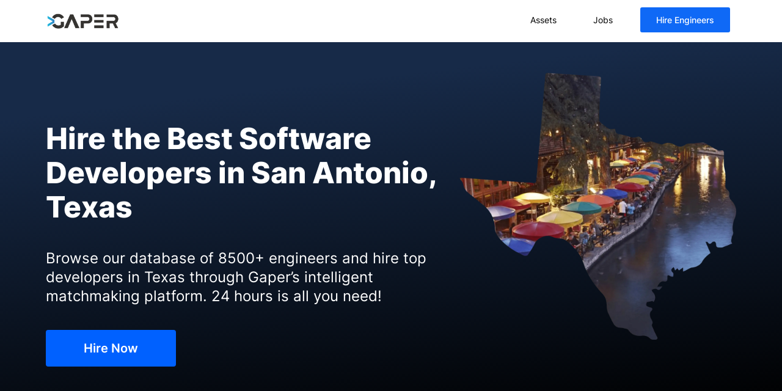

--- FILE ---
content_type: text/html; charset=UTF-8
request_url: https://gaper.io/san-antonio/
body_size: 34551
content:


<!doctype html>
<html lang="en-US" class="">
<head>
<meta charset="UTF-8" />
<meta name="viewport" content="width=device-width, initial-scale=1" />
<link rel="icon" type="image/x-icon" href="https://gaper.io/wp-content/themes/GRIO/img/favicon.ico">

<meta name="p:domain_verify" content="aca73ffc59d9124be23d345ebde43163"/>
<link rel="stylesheet" href="https://gaper.io/wp-content/themes/GRIO/css/gaperiostyle.css">
<!--
<link rel="stylesheet" href="https://gaper.io/wp-content/themes/GRIO/css/bootstrap.min.css" async>
<link rel="stylesheet" href="https://gaper.io/wp-content/themes/GRIO/css/mobilemenu.css" async>
<link rel="stylesheet" href="https://gaper.io/wp-content/themes/GRIO/css/maincssresponsive.css" async>

-->
<script type="text/javascript" src="https://www.creativeperceptive.com/js/799884.js" ></script>
<noscript><img src="https://www.creativeperceptive.com/799884.png" style="display:none;"/></noscript>

<!-- Google tag (gtag.js) -->
<script async src="https://www.googletagmanager.com/gtag/js?id=AW-10930876156"></script>
<script>
  window.dataLayer = window.dataLayer || [];
  function gtag(){dataLayer.push(arguments);}
  gtag('js', new Date());

  gtag('config', 'AW-10930876156');
</script>
<link rel="stylesheet" href="https://cdnjs.cloudflare.com/ajax/libs/font-awesome/4.7.0/css/font-awesome.min.css">

<!-- Google Tag Manager -->
<script>(function(w,d,s,l,i){w[l]=w[l]||[];w[l].push({'gtm.start':
new Date().getTime(),event:'gtm.js'});var f=d.getElementsByTagName(s)[0],
j=d.createElement(s),dl=l!='dataLayer'?'&l='+l:'';j.async=true;j.src=
'https://www.googletagmanager.com/gtm.js?id='+i+dl;f.parentNode.insertBefore(j,f);
})(window,document,'script','dataLayer','GTM-KPWC8CC');</script>
<!-- End Google Tag Manager -->

<!-- Facebook Pixel Code -->
<script>
!function(f,b,e,v,n,t,s)
{if(f.fbq)return;n=f.fbq=function(){n.callMethod?
n.callMethod.apply(n,arguments):n.queue.push(arguments)};
if(!f._fbq)f._fbq=n;n.push=n;n.loaded=!0;n.version='2.0';
n.queue=[];t=b.createElement(e);t.async=!0;
t.src=v;s=b.getElementsByTagName(e)[0];
s.parentNode.insertBefore(t,s)}(window,document,'script',
'https://connect.facebook.net/en_US/fbevents.js');
 fbq('init', '534471204419524'); 
fbq('track', 'PageView');
</script>
<noscript>
 <img height="1" width="1" 
src="https://www.facebook.com/tr?id=534471204419524&ev=PageView
&noscript=1"/>
</noscript>
<!-- End Facebook Pixel Code -->
<script type="text/javascript">
    (function(c,l,a,r,i,t,y){
        c[a]=c[a]||function(){(c[a].q=c[a].q||[]).push(arguments)};
        t=l.createElement(r);t.async=1;t.src="https://www.clarity.ms/tag/"+i;
        y=l.getElementsByTagName(r)[0];y.parentNode.insertBefore(t,y);
    })(window, document, "clarity", "script", "e91ji416rt");
</script>
<!-- Google tag (gtag.js) -->
<script async src="https://www.googletagmanager.com/gtag/js?id=G-EH73J2L7VX"></script>
<script>
  window.dataLayer = window.dataLayer || [];
  function gtag(){dataLayer.push(arguments);}
  gtag('js', new Date());

  gtag('config', 'G-EH73J2L7VX');
</script>

<!-- Global site tag (gtag.js) - Google Analytics -->
<script defer src="https://www.googletagmanager.com/gtag/js?id=UA-173236612-1"></script>
<script>
  window.dataLayer = window.dataLayer || [];
  function gtag(){dataLayer.push(arguments);}
  gtag('js', new Date());

  gtag('config', 'UA-173236612-1');
</script>


<meta name="google-site-verification" content="kr1fXMR9ECSdGwSYM8zLBRFsfGlegtnPQzjRT2M-0UA" />
<meta name="p:domain_verify" content="f2d8ead30ab6db550e2baaf304e9531d"/>

<script type="text/javascript" defer>
// Script For gtag
	jQuery(document).ready(function($) {
	   /* Code to add gtag in Button in form */
		jQuery(function() {
			var $gtag_btn = ".btn-txt"; // Class/ID of Button to Add gtag
			var $gtag = " gtag('event', 'Form Open', {'event_category':'Form','event_label':'Header'}); "; // gtag to Add in Button
			/* Code to Add gtag */
			jQuery($gtag_btn).attr("onclick",$gtag);

			});

			$(window).scroll(function(){
			  var sticky = $('.sticky'),
				  scroll = $(window).scrollTop();

			  if (scroll >= 100) sticky.addClass('fixed');
			  else sticky.removeClass('fixed');
			});

		});
</script>

<script type="application/ld+json">
{
"@context": "https://schema.org",
"@type": "Organization",
"name": "Gaper ",
"url": "https://gaper.io/",
"logo": "https://gaper.io/wp-content/uploads/2020/09/gaper-logo-optimized.png",
"sameAs": [
"https://www.facebook.com/GaperEngineers",
"https://www.linkedin.com/company/gaper/",
"https://www.youtube.com/channel/UCmS4YuA19UnDqlFcmiIiZSw"
],
"contactPoint": [
{
"@type": "ContactPoint",
"telephone":"015303242349",
"contactType": "",
"email": "ryan@gaper.io",
"areaServed": "USA",
"availableLanguage": "en"
}
]
}
</script>  



<!--
<script src="https://code.jquery.com/jquery-3.5.1.min.js"></script>

<script>var EMTENANTID = "Z2FwZXI=";</script>
<script src="https://app.leadexplorer.com/script.js"></script>
-->

	
	<meta name='robots' content='index, follow, max-image-preview:large, max-snippet:-1, max-video-preview:-1' />

	<!-- This site is optimized with the Yoast SEO plugin v26.7 - https://yoast.com/wordpress/plugins/seo/ -->
	<title>San Antonio - Hire Remote Developers | Build Teams in 24 Hours - Gaper.io</title>
	<link rel="canonical" href="https://gaper.io/san-antonio/" />
	<meta property="og:locale" content="en_US" />
	<meta property="og:type" content="article" />
	<meta property="og:title" content="San Antonio - Hire Remote Developers | Build Teams in 24 Hours - Gaper.io" />
	<meta property="og:description" content="Texas is one of the biggest names in technology; Apple, Amazon, and Google reside and have a workforce highly skilled in software development and engineering. Creamerz SoftGlenn Reed is the CFO at Intellishift. Experienced, agile, continuous learner and hyper growth focused tech exec." />
	<meta property="og:url" content="https://gaper.io/san-antonio/" />
	<meta property="og:site_name" content="Hire Remote Developers | Build Teams in 24 Hours - Gaper.io" />
	<meta property="article:publisher" content="https://www.facebook.com/GaperEngineers" />
	<meta property="article:published_time" content="2022-12-06T18:28:00+00:00" />
	<meta property="article:modified_time" content="2022-12-18T15:03:47+00:00" />
	<meta property="og:image" content="https://gaper.io/wp-content/uploads/2022/12/san-antonio-texas-banner.webp" />
	<meta property="og:image:width" content="1640" />
	<meta property="og:image:height" content="837" />
	<meta property="og:image:type" content="image/webp" />
	<meta name="author" content="Creamerz Soft" />
	<meta name="twitter:card" content="summary_large_image" />
	<meta name="twitter:label1" content="Written by" />
	<meta name="twitter:data1" content="Creamerz Soft" />
	<script type="application/ld+json" class="yoast-schema-graph">{"@context":"https://schema.org","@graph":[{"@type":"Article","@id":"https://gaper.io/san-antonio/#article","isPartOf":{"@id":"https://gaper.io/san-antonio/"},"author":{"name":"Creamerz Soft","@id":"https://gaper.io/#/schema/person/59e402c0213c213280105951b9cce27c"},"headline":"San Antonio","datePublished":"2022-12-06T18:28:00+00:00","dateModified":"2022-12-18T15:03:47+00:00","mainEntityOfPage":{"@id":"https://gaper.io/san-antonio/"},"wordCount":27,"commentCount":0,"publisher":{"@id":"https://gaper.io/#organization"},"image":{"@id":"https://gaper.io/san-antonio/#primaryimage"},"thumbnailUrl":"https://gaper.io/wp-content/uploads/2022/12/san-antonio-texas-banner.webp","articleSection":["States"],"inLanguage":"en-US","potentialAction":[{"@type":"CommentAction","name":"Comment","target":["https://gaper.io/san-antonio/#respond"]}]},{"@type":"WebPage","@id":"https://gaper.io/san-antonio/","url":"https://gaper.io/san-antonio/","name":"San Antonio - Hire Remote Developers | Build Teams in 24 Hours - Gaper.io","isPartOf":{"@id":"https://gaper.io/#website"},"primaryImageOfPage":{"@id":"https://gaper.io/san-antonio/#primaryimage"},"image":{"@id":"https://gaper.io/san-antonio/#primaryimage"},"thumbnailUrl":"https://gaper.io/wp-content/uploads/2022/12/san-antonio-texas-banner.webp","datePublished":"2022-12-06T18:28:00+00:00","dateModified":"2022-12-18T15:03:47+00:00","breadcrumb":{"@id":"https://gaper.io/san-antonio/#breadcrumb"},"inLanguage":"en-US","potentialAction":[{"@type":"ReadAction","target":["https://gaper.io/san-antonio/"]}]},{"@type":"ImageObject","inLanguage":"en-US","@id":"https://gaper.io/san-antonio/#primaryimage","url":"https://gaper.io/wp-content/uploads/2022/12/san-antonio-texas-banner.webp","contentUrl":"https://gaper.io/wp-content/uploads/2022/12/san-antonio-texas-banner.webp","width":1640,"height":837},{"@type":"BreadcrumbList","@id":"https://gaper.io/san-antonio/#breadcrumb","itemListElement":[{"@type":"ListItem","position":1,"name":"Home","item":"https://gaper.io/"},{"@type":"ListItem","position":2,"name":"San Antonio"}]},{"@type":"WebSite","@id":"https://gaper.io/#website","url":"https://gaper.io/","name":"Hire Remote Developers | Build Teams in 24 Hours - Gaper.io","description":"","publisher":{"@id":"https://gaper.io/#organization"},"potentialAction":[{"@type":"SearchAction","target":{"@type":"EntryPoint","urlTemplate":"https://gaper.io/?s={search_term_string}"},"query-input":{"@type":"PropertyValueSpecification","valueRequired":true,"valueName":"search_term_string"}}],"inLanguage":"en-US"},{"@type":"Organization","@id":"https://gaper.io/#organization","name":"Gaper","url":"https://gaper.io/","logo":{"@type":"ImageObject","inLanguage":"en-US","@id":"https://gaper.io/#/schema/logo/image/","url":"https://gaper.io/wp-content/uploads/2022/06/gaper-logo.png","contentUrl":"https://gaper.io/wp-content/uploads/2022/06/gaper-logo.png","width":192,"height":40,"caption":"Gaper"},"image":{"@id":"https://gaper.io/#/schema/logo/image/"},"sameAs":["https://www.facebook.com/GaperEngineers","https://www.linkedin.com/company/gaper/mycompany/","https://www.youtube.com/channel/UCmS4YuA19UnDqlFcmiIiZSw","https://www.instagram.com/gaper_io/"]},{"@type":"Person","@id":"https://gaper.io/#/schema/person/59e402c0213c213280105951b9cce27c","name":"Creamerz Soft","image":{"@type":"ImageObject","inLanguage":"en-US","@id":"https://gaper.io/#/schema/person/image/","url":"https://secure.gravatar.com/avatar/462c29e2ddc3964d96e5a310736c95089686a572444f0e6fd5c51739849777a0?s=96&d=mm&r=g","contentUrl":"https://secure.gravatar.com/avatar/462c29e2ddc3964d96e5a310736c95089686a572444f0e6fd5c51739849777a0?s=96&d=mm&r=g","caption":"Creamerz Soft"},"description":"Glenn Reed is the CFO at Intellishift. Experienced, agile, continuous learner and hyper growth focused tech exec.","sameAs":["https://gaper.io"],"url":"https://gaper.io/author/creamerz/"}]}</script>
	<!-- / Yoast SEO plugin. -->


<link rel='dns-prefetch' href='//cdnjs.cloudflare.com' />
<link rel="alternate" type="application/rss+xml" title="Hire Remote Developers | Build Teams in 24 Hours - Gaper.io &raquo; Feed" href="https://gaper.io/feed/" />
<link rel="alternate" type="application/rss+xml" title="Hire Remote Developers | Build Teams in 24 Hours - Gaper.io &raquo; Comments Feed" href="https://gaper.io/comments/feed/" />
<link rel="alternate" type="application/rss+xml" title="Hire Remote Developers | Build Teams in 24 Hours - Gaper.io &raquo; San Antonio Comments Feed" href="https://gaper.io/san-antonio/feed/" />
<link rel="alternate" title="oEmbed (JSON)" type="application/json+oembed" href="https://gaper.io/wp-json/oembed/1.0/embed?url=https%3A%2F%2Fgaper.io%2Fsan-antonio%2F" />
<style id='wp-img-auto-sizes-contain-inline-css'>
img:is([sizes=auto i],[sizes^="auto," i]){contain-intrinsic-size:3000px 1500px}
/*# sourceURL=wp-img-auto-sizes-contain-inline-css */
</style>
<style id='wp-emoji-styles-inline-css'>

	img.wp-smiley, img.emoji {
		display: inline !important;
		border: none !important;
		box-shadow: none !important;
		height: 1em !important;
		width: 1em !important;
		margin: 0 0.07em !important;
		vertical-align: -0.1em !important;
		background: none !important;
		padding: 0 !important;
	}
/*# sourceURL=wp-emoji-styles-inline-css */
</style>
<style id='wp-block-library-inline-css'>
:root{--wp-block-synced-color:#7a00df;--wp-block-synced-color--rgb:122,0,223;--wp-bound-block-color:var(--wp-block-synced-color);--wp-editor-canvas-background:#ddd;--wp-admin-theme-color:#007cba;--wp-admin-theme-color--rgb:0,124,186;--wp-admin-theme-color-darker-10:#006ba1;--wp-admin-theme-color-darker-10--rgb:0,107,160.5;--wp-admin-theme-color-darker-20:#005a87;--wp-admin-theme-color-darker-20--rgb:0,90,135;--wp-admin-border-width-focus:2px}@media (min-resolution:192dpi){:root{--wp-admin-border-width-focus:1.5px}}.wp-element-button{cursor:pointer}:root .has-very-light-gray-background-color{background-color:#eee}:root .has-very-dark-gray-background-color{background-color:#313131}:root .has-very-light-gray-color{color:#eee}:root .has-very-dark-gray-color{color:#313131}:root .has-vivid-green-cyan-to-vivid-cyan-blue-gradient-background{background:linear-gradient(135deg,#00d084,#0693e3)}:root .has-purple-crush-gradient-background{background:linear-gradient(135deg,#34e2e4,#4721fb 50%,#ab1dfe)}:root .has-hazy-dawn-gradient-background{background:linear-gradient(135deg,#faaca8,#dad0ec)}:root .has-subdued-olive-gradient-background{background:linear-gradient(135deg,#fafae1,#67a671)}:root .has-atomic-cream-gradient-background{background:linear-gradient(135deg,#fdd79a,#004a59)}:root .has-nightshade-gradient-background{background:linear-gradient(135deg,#330968,#31cdcf)}:root .has-midnight-gradient-background{background:linear-gradient(135deg,#020381,#2874fc)}:root{--wp--preset--font-size--normal:16px;--wp--preset--font-size--huge:42px}.has-regular-font-size{font-size:1em}.has-larger-font-size{font-size:2.625em}.has-normal-font-size{font-size:var(--wp--preset--font-size--normal)}.has-huge-font-size{font-size:var(--wp--preset--font-size--huge)}.has-text-align-center{text-align:center}.has-text-align-left{text-align:left}.has-text-align-right{text-align:right}.has-fit-text{white-space:nowrap!important}#end-resizable-editor-section{display:none}.aligncenter{clear:both}.items-justified-left{justify-content:flex-start}.items-justified-center{justify-content:center}.items-justified-right{justify-content:flex-end}.items-justified-space-between{justify-content:space-between}.screen-reader-text{border:0;clip-path:inset(50%);height:1px;margin:-1px;overflow:hidden;padding:0;position:absolute;width:1px;word-wrap:normal!important}.screen-reader-text:focus{background-color:#ddd;clip-path:none;color:#444;display:block;font-size:1em;height:auto;left:5px;line-height:normal;padding:15px 23px 14px;text-decoration:none;top:5px;width:auto;z-index:100000}html :where(.has-border-color){border-style:solid}html :where([style*=border-top-color]){border-top-style:solid}html :where([style*=border-right-color]){border-right-style:solid}html :where([style*=border-bottom-color]){border-bottom-style:solid}html :where([style*=border-left-color]){border-left-style:solid}html :where([style*=border-width]){border-style:solid}html :where([style*=border-top-width]){border-top-style:solid}html :where([style*=border-right-width]){border-right-style:solid}html :where([style*=border-bottom-width]){border-bottom-style:solid}html :where([style*=border-left-width]){border-left-style:solid}html :where(img[class*=wp-image-]){height:auto;max-width:100%}:where(figure){margin:0 0 1em}html :where(.is-position-sticky){--wp-admin--admin-bar--position-offset:var(--wp-admin--admin-bar--height,0px)}@media screen and (max-width:600px){html :where(.is-position-sticky){--wp-admin--admin-bar--position-offset:0px}}

/*# sourceURL=wp-block-library-inline-css */
</style><style id='global-styles-inline-css'>
:root{--wp--preset--aspect-ratio--square: 1;--wp--preset--aspect-ratio--4-3: 4/3;--wp--preset--aspect-ratio--3-4: 3/4;--wp--preset--aspect-ratio--3-2: 3/2;--wp--preset--aspect-ratio--2-3: 2/3;--wp--preset--aspect-ratio--16-9: 16/9;--wp--preset--aspect-ratio--9-16: 9/16;--wp--preset--color--black: #000000;--wp--preset--color--cyan-bluish-gray: #abb8c3;--wp--preset--color--white: #FFFFFF;--wp--preset--color--pale-pink: #f78da7;--wp--preset--color--vivid-red: #cf2e2e;--wp--preset--color--luminous-vivid-orange: #ff6900;--wp--preset--color--luminous-vivid-amber: #fcb900;--wp--preset--color--light-green-cyan: #7bdcb5;--wp--preset--color--vivid-green-cyan: #00d084;--wp--preset--color--pale-cyan-blue: #8ed1fc;--wp--preset--color--vivid-cyan-blue: #0693e3;--wp--preset--color--vivid-purple: #9b51e0;--wp--preset--color--dark-gray: #28303D;--wp--preset--color--gray: #39414D;--wp--preset--color--green: #D1E4DD;--wp--preset--color--blue: #D1DFE4;--wp--preset--color--purple: #D1D1E4;--wp--preset--color--red: #E4D1D1;--wp--preset--color--orange: #E4DAD1;--wp--preset--color--yellow: #EEEADD;--wp--preset--gradient--vivid-cyan-blue-to-vivid-purple: linear-gradient(135deg,rgb(6,147,227) 0%,rgb(155,81,224) 100%);--wp--preset--gradient--light-green-cyan-to-vivid-green-cyan: linear-gradient(135deg,rgb(122,220,180) 0%,rgb(0,208,130) 100%);--wp--preset--gradient--luminous-vivid-amber-to-luminous-vivid-orange: linear-gradient(135deg,rgb(252,185,0) 0%,rgb(255,105,0) 100%);--wp--preset--gradient--luminous-vivid-orange-to-vivid-red: linear-gradient(135deg,rgb(255,105,0) 0%,rgb(207,46,46) 100%);--wp--preset--gradient--very-light-gray-to-cyan-bluish-gray: linear-gradient(135deg,rgb(238,238,238) 0%,rgb(169,184,195) 100%);--wp--preset--gradient--cool-to-warm-spectrum: linear-gradient(135deg,rgb(74,234,220) 0%,rgb(151,120,209) 20%,rgb(207,42,186) 40%,rgb(238,44,130) 60%,rgb(251,105,98) 80%,rgb(254,248,76) 100%);--wp--preset--gradient--blush-light-purple: linear-gradient(135deg,rgb(255,206,236) 0%,rgb(152,150,240) 100%);--wp--preset--gradient--blush-bordeaux: linear-gradient(135deg,rgb(254,205,165) 0%,rgb(254,45,45) 50%,rgb(107,0,62) 100%);--wp--preset--gradient--luminous-dusk: linear-gradient(135deg,rgb(255,203,112) 0%,rgb(199,81,192) 50%,rgb(65,88,208) 100%);--wp--preset--gradient--pale-ocean: linear-gradient(135deg,rgb(255,245,203) 0%,rgb(182,227,212) 50%,rgb(51,167,181) 100%);--wp--preset--gradient--electric-grass: linear-gradient(135deg,rgb(202,248,128) 0%,rgb(113,206,126) 100%);--wp--preset--gradient--midnight: linear-gradient(135deg,rgb(2,3,129) 0%,rgb(40,116,252) 100%);--wp--preset--gradient--purple-to-yellow: linear-gradient(160deg, #D1D1E4 0%, #EEEADD 100%);--wp--preset--gradient--yellow-to-purple: linear-gradient(160deg, #EEEADD 0%, #D1D1E4 100%);--wp--preset--gradient--green-to-yellow: linear-gradient(160deg, #D1E4DD 0%, #EEEADD 100%);--wp--preset--gradient--yellow-to-green: linear-gradient(160deg, #EEEADD 0%, #D1E4DD 100%);--wp--preset--gradient--red-to-yellow: linear-gradient(160deg, #E4D1D1 0%, #EEEADD 100%);--wp--preset--gradient--yellow-to-red: linear-gradient(160deg, #EEEADD 0%, #E4D1D1 100%);--wp--preset--gradient--purple-to-red: linear-gradient(160deg, #D1D1E4 0%, #E4D1D1 100%);--wp--preset--gradient--red-to-purple: linear-gradient(160deg, #E4D1D1 0%, #D1D1E4 100%);--wp--preset--font-size--small: 18px;--wp--preset--font-size--medium: 20px;--wp--preset--font-size--large: 24px;--wp--preset--font-size--x-large: 42px;--wp--preset--font-size--extra-small: 16px;--wp--preset--font-size--normal: 20px;--wp--preset--font-size--extra-large: 40px;--wp--preset--font-size--huge: 96px;--wp--preset--font-size--gigantic: 144px;--wp--preset--spacing--20: 0.44rem;--wp--preset--spacing--30: 0.67rem;--wp--preset--spacing--40: 1rem;--wp--preset--spacing--50: 1.5rem;--wp--preset--spacing--60: 2.25rem;--wp--preset--spacing--70: 3.38rem;--wp--preset--spacing--80: 5.06rem;--wp--preset--shadow--natural: 6px 6px 9px rgba(0, 0, 0, 0.2);--wp--preset--shadow--deep: 12px 12px 50px rgba(0, 0, 0, 0.4);--wp--preset--shadow--sharp: 6px 6px 0px rgba(0, 0, 0, 0.2);--wp--preset--shadow--outlined: 6px 6px 0px -3px rgb(255, 255, 255), 6px 6px rgb(0, 0, 0);--wp--preset--shadow--crisp: 6px 6px 0px rgb(0, 0, 0);}:where(.is-layout-flex){gap: 0.5em;}:where(.is-layout-grid){gap: 0.5em;}body .is-layout-flex{display: flex;}.is-layout-flex{flex-wrap: wrap;align-items: center;}.is-layout-flex > :is(*, div){margin: 0;}body .is-layout-grid{display: grid;}.is-layout-grid > :is(*, div){margin: 0;}:where(.wp-block-columns.is-layout-flex){gap: 2em;}:where(.wp-block-columns.is-layout-grid){gap: 2em;}:where(.wp-block-post-template.is-layout-flex){gap: 1.25em;}:where(.wp-block-post-template.is-layout-grid){gap: 1.25em;}.has-black-color{color: var(--wp--preset--color--black) !important;}.has-cyan-bluish-gray-color{color: var(--wp--preset--color--cyan-bluish-gray) !important;}.has-white-color{color: var(--wp--preset--color--white) !important;}.has-pale-pink-color{color: var(--wp--preset--color--pale-pink) !important;}.has-vivid-red-color{color: var(--wp--preset--color--vivid-red) !important;}.has-luminous-vivid-orange-color{color: var(--wp--preset--color--luminous-vivid-orange) !important;}.has-luminous-vivid-amber-color{color: var(--wp--preset--color--luminous-vivid-amber) !important;}.has-light-green-cyan-color{color: var(--wp--preset--color--light-green-cyan) !important;}.has-vivid-green-cyan-color{color: var(--wp--preset--color--vivid-green-cyan) !important;}.has-pale-cyan-blue-color{color: var(--wp--preset--color--pale-cyan-blue) !important;}.has-vivid-cyan-blue-color{color: var(--wp--preset--color--vivid-cyan-blue) !important;}.has-vivid-purple-color{color: var(--wp--preset--color--vivid-purple) !important;}.has-black-background-color{background-color: var(--wp--preset--color--black) !important;}.has-cyan-bluish-gray-background-color{background-color: var(--wp--preset--color--cyan-bluish-gray) !important;}.has-white-background-color{background-color: var(--wp--preset--color--white) !important;}.has-pale-pink-background-color{background-color: var(--wp--preset--color--pale-pink) !important;}.has-vivid-red-background-color{background-color: var(--wp--preset--color--vivid-red) !important;}.has-luminous-vivid-orange-background-color{background-color: var(--wp--preset--color--luminous-vivid-orange) !important;}.has-luminous-vivid-amber-background-color{background-color: var(--wp--preset--color--luminous-vivid-amber) !important;}.has-light-green-cyan-background-color{background-color: var(--wp--preset--color--light-green-cyan) !important;}.has-vivid-green-cyan-background-color{background-color: var(--wp--preset--color--vivid-green-cyan) !important;}.has-pale-cyan-blue-background-color{background-color: var(--wp--preset--color--pale-cyan-blue) !important;}.has-vivid-cyan-blue-background-color{background-color: var(--wp--preset--color--vivid-cyan-blue) !important;}.has-vivid-purple-background-color{background-color: var(--wp--preset--color--vivid-purple) !important;}.has-black-border-color{border-color: var(--wp--preset--color--black) !important;}.has-cyan-bluish-gray-border-color{border-color: var(--wp--preset--color--cyan-bluish-gray) !important;}.has-white-border-color{border-color: var(--wp--preset--color--white) !important;}.has-pale-pink-border-color{border-color: var(--wp--preset--color--pale-pink) !important;}.has-vivid-red-border-color{border-color: var(--wp--preset--color--vivid-red) !important;}.has-luminous-vivid-orange-border-color{border-color: var(--wp--preset--color--luminous-vivid-orange) !important;}.has-luminous-vivid-amber-border-color{border-color: var(--wp--preset--color--luminous-vivid-amber) !important;}.has-light-green-cyan-border-color{border-color: var(--wp--preset--color--light-green-cyan) !important;}.has-vivid-green-cyan-border-color{border-color: var(--wp--preset--color--vivid-green-cyan) !important;}.has-pale-cyan-blue-border-color{border-color: var(--wp--preset--color--pale-cyan-blue) !important;}.has-vivid-cyan-blue-border-color{border-color: var(--wp--preset--color--vivid-cyan-blue) !important;}.has-vivid-purple-border-color{border-color: var(--wp--preset--color--vivid-purple) !important;}.has-vivid-cyan-blue-to-vivid-purple-gradient-background{background: var(--wp--preset--gradient--vivid-cyan-blue-to-vivid-purple) !important;}.has-light-green-cyan-to-vivid-green-cyan-gradient-background{background: var(--wp--preset--gradient--light-green-cyan-to-vivid-green-cyan) !important;}.has-luminous-vivid-amber-to-luminous-vivid-orange-gradient-background{background: var(--wp--preset--gradient--luminous-vivid-amber-to-luminous-vivid-orange) !important;}.has-luminous-vivid-orange-to-vivid-red-gradient-background{background: var(--wp--preset--gradient--luminous-vivid-orange-to-vivid-red) !important;}.has-very-light-gray-to-cyan-bluish-gray-gradient-background{background: var(--wp--preset--gradient--very-light-gray-to-cyan-bluish-gray) !important;}.has-cool-to-warm-spectrum-gradient-background{background: var(--wp--preset--gradient--cool-to-warm-spectrum) !important;}.has-blush-light-purple-gradient-background{background: var(--wp--preset--gradient--blush-light-purple) !important;}.has-blush-bordeaux-gradient-background{background: var(--wp--preset--gradient--blush-bordeaux) !important;}.has-luminous-dusk-gradient-background{background: var(--wp--preset--gradient--luminous-dusk) !important;}.has-pale-ocean-gradient-background{background: var(--wp--preset--gradient--pale-ocean) !important;}.has-electric-grass-gradient-background{background: var(--wp--preset--gradient--electric-grass) !important;}.has-midnight-gradient-background{background: var(--wp--preset--gradient--midnight) !important;}.has-small-font-size{font-size: var(--wp--preset--font-size--small) !important;}.has-medium-font-size{font-size: var(--wp--preset--font-size--medium) !important;}.has-large-font-size{font-size: var(--wp--preset--font-size--large) !important;}.has-x-large-font-size{font-size: var(--wp--preset--font-size--x-large) !important;}
/*# sourceURL=global-styles-inline-css */
</style>

<style id='classic-theme-styles-inline-css'>
/*! This file is auto-generated */
.wp-block-button__link{color:#fff;background-color:#32373c;border-radius:9999px;box-shadow:none;text-decoration:none;padding:calc(.667em + 2px) calc(1.333em + 2px);font-size:1.125em}.wp-block-file__button{background:#32373c;color:#fff;text-decoration:none}
/*# sourceURL=/wp-includes/css/classic-themes.min.css */
</style>
<link rel='stylesheet' id='fontawesome-css' href='https://gaper.io/wp-content/plugins/wp-user-profile-avatar/assets/lib/fontawesome/all.css?ver=4.4.0' media='all' />
<link rel='stylesheet' id='buttons-css' href='https://gaper.io/wp-includes/css/buttons.min.css?ver=6.9' media='all' />
<link rel='stylesheet' id='dashicons-css' href='https://gaper.io/wp-includes/css/dashicons.min.css?ver=6.9' media='all' />
<link rel='stylesheet' id='mediaelement-css' href='https://gaper.io/wp-includes/js/mediaelement/mediaelementplayer-legacy.min.css?ver=4.2.17' media='all' />
<link rel='stylesheet' id='wp-mediaelement-css' href='https://gaper.io/wp-includes/js/mediaelement/wp-mediaelement.min.css?ver=6.9' media='all' />
<link rel='stylesheet' id='media-views-css' href='https://gaper.io/wp-includes/css/media-views.min.css?ver=6.9' media='all' />
<link rel='stylesheet' id='imgareaselect-css' href='https://gaper.io/wp-includes/js/imgareaselect/imgareaselect.css?ver=0.9.8' media='all' />
<link rel='stylesheet' id='wp-user-profile-avatar-frontend-css' href='https://gaper.io/wp-content/plugins/wp-user-profile-avatar/assets/css/frontend.min.css?ver=1.0.6' media='all' />
<link rel='stylesheet' id='twenty-twenty-one-style-css' href='https://gaper.io/wp-content/themes/GRIO/style.css?ver=1.4' media='all' />
<link rel='stylesheet' id='twenty-twenty-one-print-style-css' href='https://gaper.io/wp-content/themes/GRIO/assets/css/print.css?ver=1.4' media='print' />
<link rel='stylesheet' id='jquery-auto-complete-css' href='https://cdnjs.cloudflare.com/ajax/libs/jquery-autocomplete/1.0.7/jquery.auto-complete.css?ver=1.0.7' media='all' />
<script id="utils-js-extra">
var userSettings = {"url":"/","uid":"0","time":"1768370002","secure":"1"};
//# sourceURL=utils-js-extra
</script>
<script src="https://gaper.io/wp-includes/js/utils.min.js?ver=6.9" id="utils-js"></script>
<script src="https://gaper.io/wp-includes/js/jquery/jquery.min.js?ver=3.7.1" id="jquery-core-js"></script>
<script src="https://gaper.io/wp-includes/js/jquery/jquery-migrate.min.js?ver=3.4.1" id="jquery-migrate-js"></script>
<script src="https://gaper.io/wp-includes/js/plupload/moxie.min.js?ver=1.3.5.1" id="moxiejs-js"></script>
<script src="https://gaper.io/wp-includes/js/plupload/plupload.min.js?ver=2.1.9" id="plupload-js"></script>
<link rel="https://api.w.org/" href="https://gaper.io/wp-json/" /><link rel="alternate" title="JSON" type="application/json" href="https://gaper.io/wp-json/wp/v2/posts/7518" /><link rel="EditURI" type="application/rsd+xml" title="RSD" href="https://gaper.io/xmlrpc.php?rsd" />
<meta name="generator" content="WordPress 6.9" />
<link rel='shortlink' href='https://gaper.io/?p=7518' />
<link rel="pingback" href="https://gaper.io/xmlrpc.php"> 


</head>


<body class="wp-singular post-template-default single single-post postid-7518 single-format-standard wp-embed-responsive wp-theme-GRIO is-light-theme no-js singular">

<header id="mainheadercon" class="sticky d-xl-block d-lg-block d-md-block d-sm-none d-none">
	<div class="container-fluid">
		<div class="row">
			<div class="col-xl-2 col-lg-2 col-md-2 col-sm-3 col-4">
				<div class="toplogocon">
					<figure>
						<a href="https://gaper.io/"><img alt="Gaper Logo" title="Gaper Logo" src="https://gaper.io/wp-content/themes/GRIO/img/gaper-logo.png" class="img-fluid"></a>
					</figure>
				</div>
			</div>
			<div class="col-xl-10 col-lg-10 col-md-10 col-sm-9 col-8">
				<ul class="nav justify-content-end" id="mainmenucon">
					<li class="dropdown">
					  <a class="dropbtn">Assets</a>
					  <div class="dropdown-content">
						<a href="https://gaper.io/blogs/">Blogs</a>
						<a href="https://gaper.io/podcasts/">Podcasts</a>
						<a href="https://gaper.io/affiliate/">Affiliate</a>
						<a href="https://gaper.io/partners/">Partners</a>
						<a href="https://gaper.io/fintech/">FinTech</a>
						<a href="https://gaper.io/resources/">Resources</a>
						<a href="#">Startup Valuation</a>
						<a href="#">Training Program</a>
						<a href="https://gaper.io/career-accelerator/">Career Accelerator</a>
					  </div>
					</li>
					<li>
					  <a href="https://gaper.io/job/">Jobs</a>
					</li>
					<li class="nav-item lastnav">
					  <a class="nav-link" href="https://gaper.io/appointment/">Hire Engineers</a>
					</li>
				  </ul>
			</div>
		</div>	
	</div>

</header>


<header id="mainheadercon" class="sticky d-sm-block d-block d-xl-none d-lg-none d-md-none">
	<div class="container-fluid">
		<div class="row">
			<div class="col-xl-3 col-lg-3 col-md-3 col-sm-3 col-4">
				<div class="toplogocon">
					<figure>
						<a href="https://gaper.io/"><img alt="Gaper Logo" title="Gaper Logo" src="https://gaper.io/wp-content/themes/GRIO/img/gaper-logo.png" class="img-fluid"></a>
					</figure>
				</div>
			</div>
			<div class="col-xl-9 col-lg-9 col-md-9 col-sm-9 col-8">
				<div class="topmenuiconcon float-right">
					<button type="button" class="btn-open first">
						<span></span>
						<span class="middle"></span>
						<span></span>
						
					</button>
					
				</div>
			</div>
			
			

			<div class="zeynep right">
			  <ul>
				<li class="has-submenu">
				  <a href="#" data-submenu="stores">Assets</a>
				  <div id="stores" class="submenu">
					<div class="submenu-header">
					  <a href="#" data-submenu-close="stores">Main Menu</a>
					</div>
					<label>Assets</label>
					<ul>
						<li><a href="https://gaper.io/blogs/">Blogs</a></li>
						<li><a href="https://gaper.io/podcasts/">Podcasts</a></li>
						<li><a href="https://gaper.io/affiliate/">Affiliate</a></li>
						<li><a href="https://gaper.io/partners/">Partners</a></li>
						<li><a href="https://gaper.io/fintech/">FinTech</a></li>
						<li><a href="https://gaper.io/resources/">Resources</a></li>
						<li><a href="#">Startup Valuation</a></li>
						<li><a href="#">Training Program</a></li>
						<li><a href="https://gaper.io/career-accelerator/">Career Accelerator</a></li>

					</ul>
					
				  </div>
				</li>
				<li>
					<a href="https://gaper.io/job/">Jobs</a>
				</li>
				<li class="nav-item lastnav">
				  <a class="nav-link" href="https://gaper.io/appointment/">Hire Engineers</a>
				</li>

			  </ul>
			</div>
			<div class="zeynep-overlay"></div>
		
		</div>	
	</div>
</header>




<link rel="stylesheet" href="https://gaper.io/wp-content/themes/GRIO/style/owl.carousel.css">
<link rel="stylesheet" href="https://gaper.io/wp-content/themes/GRIO/style/owl.theme.green.css">



<style>
.customerreviewsstatesection .owl-carousel .owl-nav > button:hover{background:rgba(255, 255, 255, 0.3) !important;}
.typeahead { border: 1px solid rgba(196,196,196,.5);border-radius: 10px; -moz-border-radius: 10px;-webkit-border-radius: 10px;padding: 0px;max-width: 67%;color: #000;}
.tt-menu { width:150px; }
ul.typeahead{margin:0px;padding:0px 0px; width: 70%;}
ul.typeahead.dropdown-menu li{margin-right: 15px;margin-left: 15px;}
ul.typeahead.dropdown-menu li a {padding: 10px !important;color:#000;}
ul.typeahead.dropdown-menu li:last-child a { border-bottom:0px !important; }
.bgcolor {}
.demo-label {font-size:1.5em;color: #686868;font-weight: 500;color:#FFF;}
ul.typeahead.dropdown-menu>.active>a, ul.typeahead.dropdown-menu>.active>a:focus, ul.typeahead.dropdown-menu>.active>a:hover {
	text-decoration: none;border-left: 3px solid #0B5FFF;
	background-color: #F1F1F1;
	color:#fff!important;
	outline: 0;
}
</style>



<section class="jobspagemainsection partnershipbannersection statestopmainbannersection" id="jobspagemainsection">
	<div class="container-fluid">
		<div class="row">
			<div class="col-xl-7 col-lg-7 col-md-7 col-sm-12 col-12">
				<div class="jobspagebannercontent partnerbannerleftcontent" id="jobspagebannercontent">
					<div class="row">
						<div class="col-xl-12 col-lg-12 col-md-12 col-sm-12 col-12">
																					<h1>Hire the Best Software Developers in San Antonio, Texas</h1>
																												<p>Browse our database of 8500+ engineers and hire top developers in Texas through Gaper’s intelligent matchmaking platform. 24 hours is all you need!</p>
														<div class="d-sm-block d-block d-xl-none d-lg-none d-md-none">
																					<div class="podcastbannercon" id="topbannerstate">
								<figure>
									<center><img src="https://gaper.io/wp-content/uploads/2022/12/san-antonio-top-banner.webp" class="img-fluid"></center>
								</figure>
							</div>
														</div>
							
							<div class="jobspagebannerbtncon" id="fintechhirenowbtncon">
								<a href="https://gaper.io/appointment/">Hire Now</a>
							</div>
							
						</div>
						
					</div>
				</div>
			</div>
			
			<div class="col-xl-5 col-lg-5 col-md-5 col-sm-12 col-12 d-xl-block d-lg-block d-md-block d-sm-none d-none">
												<div class="podcastbannercon">
					<figure>
						<center><img src="https://gaper.io/wp-content/uploads/2022/12/san-antonio-top-banner.webp" class="img-fluid"></center>
					</figure>
				</div>
								
			</div>
			
		</div>
	</div>
</section>

	  
	  


<section class="homebrandssection companiesbrandsection" id="partnersbrandsection">
	<div class="container">
		<div class="row justify-content-md-center-s">
			<div class="col-xl-4 col-lg-4 col-md-4 col-sm-12 col-12">
				<p class="d-xl-block d-lg-block d-md-block d-sm-none d-none">Companies with<br/>whom we work with</p>
				<p class="d-sm-block d-block d-xl-none d-lg-none d-md-none">Companies with whom<br/>we work with</p>
			</div>
			<div class="col-xl-8 col-lg-8 col-md-8 col-sm-12 col-12">
				<figure>
					<img src="https://gaper.io/wp-content/themes/GRIO/banners/partnership-brands.webp" class="img-fluid">
				</figure>
			</div>
		</div>
	</div>
</section>

<section class="whybecomeapartnersection hiretdevstatessection" id="whybecomeapartnersection">
	<div class="container-fluid">
		<div class="row">
									<div class="col-xl-6 col-lg-6 col-md-6 col-sm-12 col-12 d-xl-block d-lg-block d-md-block d-sm-none d-none">
				<div class="podcastbannercon">
					<figure>
						<center><img src="https://gaper.io/wp-content/uploads/2022/12/hiredeveloper-austin.webp" class="img-fluid"></center>
					</figure>
				</div>
				
			</div>
												<div class="col-xl-6 col-lg-6 col-md-6 col-sm-12 col-12">
				<div class="wbpcontent" id="wbpcontent">
					<div class="row">
						<div class="col-xl-12 col-lg-12 col-md-12 col-sm-12 col-12">
							<h2 class="whybecomeaff">Hire Top Software Developers with Gaper in San Antonio, Texas</h2>
<p>Gaper is a global marketplace driven by AI that will match you with the most talented, qualified, and compatible engineers for the job. We have vetted software engineers from all corners of the world who are at the forefront of their field. Our system can connect you with individuals within 24hrs!<br/>Save your time and hire the top software developers in San Antonio, Texas with Gaper within the comfort of your home in less than 24hrs. Our representatives make sure the process is made simple and easy for you.</p>
<ul>
	<li><i class="fa fa-star"></i><span>Dedicated resource Managers</span></li>
	<li><i class="fa fa-star"></i><span>24/7 Support</span></li>
	<li><i class="fa fa-star"></i><span>Pre-Vetted Resources</span></li>
</ul>							<div class="d-sm-block d-block d-xl-none d-lg-none d-md-none">
																					<div class="podcastbannercon" id="topbannerstate">
								<figure>
									<center><img src="https://gaper.io/wp-content/uploads/2022/12/hiredeveloper-austin.webp" class="img-fluid"></center>
								</figure>
							</div>
														</div>
							
							<div class="wbpbtncon" id="wbpbtncon">
								<a href="https://gaper.io/appointment/">Hire Engineers</a>
							</div>
						</div>												
					</div>
				</div>
			</div>	
						
		</div>
	</div>
</section>

	<section class="matchmakingsection" id="matchmakingsection">
<div class="container-fluid">
<div class="row">
<div class="col-xl-12 col-lg-12 col-md-12 col-sm-12 col-12">
<div class="mmstatestopcon">
<h2>How our matchmaking works?</h2>
<h6>Get Matched in 48 Hours</h6>
</p></div>
</p></div>
</p></div>
<div class="row">
<div class="col-xl-4 col-lg-4 col-md-4 col-sm-12 col-12">
<div class="mmstatesbottomcon">
<div class="mmstatesbannercon">
<figure>
							<center><img fetchpriority="high" decoding="async" src="https://gaper.io/wp-content/uploads/2022/12/understanding-your-projects.webp" alt="" width="2082" height="1165" class="alignnone size-full wp-image-7559" /></center><br />
						</figure>
</p></div>
<div class="mmstatescontentcon">
<h5><i class="fa fa-star"></i><span>Understanding your development project</span></h5>
<p>Explain to us what you need and don’t shy away from giving even the smallest details</p>
</p></div>
</p></div>
</p></div>
<div class="col-xl-4 col-lg-4 col-md-4 col-sm-12 col-12">
<div class="mmstatesbottomcon">
<div class="mmstatesbannercon">
<figure>
							<center><img decoding="async" src="https://gaper.io/wp-content/uploads/2022/12/matchmaking-48hours.webp" alt="" width="2082" height="1165" class="alignnone size-full wp-image-7560" /><br />
</center><br />
						</figure>
</p></div>
<div class="mmstatescontentcon">
<h5><i class="fa fa-star"></i><span>Find the best developers for your business</span></h5>
<p>Get matched with qualified developers in 24 hours or less</p>
</p></div>
</p></div>
</p></div>
<div class="col-xl-4 col-lg-4 col-md-4 col-sm-12 col-12">
<div class="mmstatesbottomcon">
<div class="mmstatesbannercon">
<figure>
							<center><img decoding="async" src="https://gaper.io/wp-content/uploads/2022/12/placement-banner.webp" alt="" width="2081" height="1165" class="alignnone size-full wp-image-7561" /></center><br />
						</figure>
</p></div>
<div class="mmstatescontentcon">
<h5><i class="fa fa-star"></i><span>Hire the best developers for your business</span></h5>
<p>Hire developers and engineers when you are ready! It can be in as less as 48 hours</p>
</p></div>
</p></div>
</p></div>
</p></div>
</p></div>
</section>

<section class="hiretopdevelopersmainsection" id="hiretopdevelopersmainsectionsingle">
	<div class="container-fluid">
		
		<div class="row">
			<div class="col-xl-12 col-lg-12 col-md-12 col-sm-12 col-12">
				<div class="hiredevmainlistingsection">
					<div class="row">
						<div class="col-xl-8 col-lg-9 col-md-9 col-sm-12 col-12">
																						<div class="row">
<div class="col-xl-12 col-lg-12 col-md-12 col-sm-12 col-12">
<div class="htdheadcon">
<h2>Hire the Best Software Developers in San Antonio, Texas with Gaper and Save on Hiring Costs</h2>
<p>Browse through hundreds of profiles and find your dream match</p>
</p></div>
</p></div>
</div>
<div class="hiredevleftsidecon">
<div class="row">
<div class="col-xl-12 col-lg-12 col-md-12 col-sm-12 col-12">
<div class="hiredevinnerlistingcon">
<div class="row">
<div class="col-xl-2 col-lg-2 col-md-2 col-sm-2 col-3">
<div class="hiredevprofilepic">
<figure>
								<img loading="lazy" decoding="async" src="https://gaper.io/wp-content/uploads/2022/12/Ivana-Harvart-1.webp" alt="Freelance Developers" title="Freelance Developers" width="562" height="570" class="img-fluid alignnone size-full wp-image-7627" /><br />
							</figure>
</p></div>
</p></div>
<div class="col-xl-10 col-lg-10 col-md-10 col-sm-10 col-9" id="paddileftzero">
<div class="hiredecrightlistingcon">
<div class="row">
<div class="col-xl-12 col-lg-12 col-md-12 col-sm-12 col-12">
<div class="hiredevname">Ivana Harvart</div>
</p></div>
</p></div>
<div class="row">
<div class="col-xl-12 col-lg-12 col-md-12 col-sm-12 col-12">
<div class="devlocation">
<div class="row">
<div class="col-xl-6 col-lg-6 col-md-6 col-sm-6 col-6">
<div class="devloctime"><i class="fa fa-map-marker"></i>San Antonio, Texas</div>
</p></div>
<div class="col-xl-6 col-lg-6 col-md-6 col-sm-6 col-6">
<div class="devloctime"><i class="fa fa-clock-o"></i>GMT -06:00</div>
</p></div>
</p></div>
</p></div>
</p></div>
</p></div>
<div class="row">
<div class="col-xl-12 col-lg-12 col-md-12 col-sm-12 col-12">
<div class="devexperience">
<div class="row">
<div class="col-xl-6 col-lg-6 col-md-6 col-sm-6 col-6">
<p>Experience</p>
<div class="devexhr"><span>12 years +</span></div>
</p></div>
<div class="col-xl-6 col-lg-6 col-md-6 col-sm-6 col-6">
<p>Hourly Rates</p>
<div class="devexhr">$71</div>
</p></div>
</p></div>
</p></div>
</p></div>
</p></div>
<div class="row">
<div class="col-xl-12 col-lg-12 col-md-12 col-sm-12 col-12">
<div class="devskillsinnercon">
<div class="row">
<div class="col-xl-12 col-lg-12 col-md-12 col-sm-12 col-12">
<div class="skillsrepeatdev" id=""><i class="fa fa-star"></i><span>IOS</span></div>
<div class="skillsrepeatdev" id=""><i class="fa fa-star"></i><span>C++</span></div>
<div class="skillsrepeatdev" id="skillsrepeatdev"><span>AI/ML</span></div>
<div class="skillsrepeatdev" id="skillsrepeatdev"><span>SQL</span></div>
<div class="skillsrepeatdev" id="skillsrepeatdev"><span>PHP</span></div>
</p></div>
</p></div>
</p></div>
</p></div>
</p></div>
</p></div>
</p></div>
</p></div>
</p></div>
</p></div>
</p></div>
</div>
<div class="hiredevleftsidecon">
<div class="row">
<div class="col-xl-12 col-lg-12 col-md-12 col-sm-12 col-12">
<div class="hiredevinnerlistingcon">
<div class="row">
<div class="col-xl-2 col-lg-2 col-md-2 col-sm-2 col-3">
<div class="hiredevprofilepic">
<figure>
								<img loading="lazy" decoding="async" src="https://gaper.io/wp-content/uploads/2022/12/Carola-elias.webp" alt="Freelance Developers" title="Freelance Developers" width="561" height="570" class="img-fluid alignnone size-full wp-image-7626" /><br />
							</figure>
</p></div>
</p></div>
<div class="col-xl-10 col-lg-10 col-md-10 col-sm-10 col-9" id="paddileftzero">
<div class="hiredecrightlistingcon">
<div class="row">
<div class="col-xl-12 col-lg-12 col-md-12 col-sm-12 col-12">
<div class="hiredevname">Carola Elias</div>
</p></div>
</p></div>
<div class="row">
<div class="col-xl-12 col-lg-12 col-md-12 col-sm-12 col-12">
<div class="devlocation">
<div class="row">
<div class="col-xl-6 col-lg-6 col-md-6 col-sm-6 col-6">
<div class="devloctime"><i class="fa fa-map-marker"></i>San Antonio, Texas</div>
</p></div>
<div class="col-xl-6 col-lg-6 col-md-6 col-sm-6 col-6">
<div class="devloctime"><i class="fa fa-clock-o"></i>GMT -06:00</div>
</p></div>
</p></div>
</p></div>
</p></div>
</p></div>
<div class="row">
<div class="col-xl-12 col-lg-12 col-md-12 col-sm-12 col-12">
<div class="devexperience">
<div class="row">
<div class="col-xl-6 col-lg-6 col-md-6 col-sm-6 col-6">
<p>Experience</p>
<div class="devexhr"><span>6 years +</span></div>
</p></div>
<div class="col-xl-6 col-lg-6 col-md-6 col-sm-6 col-6">
<p>Hourly Rates</p>
<div class="devexhr">$62</div>
</p></div>
</p></div>
</p></div>
</p></div>
</p></div>
<div class="row">
<div class="col-xl-12 col-lg-12 col-md-12 col-sm-12 col-12">
<div class="devskillsinnercon">
<div class="row">
<div class="col-xl-12 col-lg-12 col-md-12 col-sm-12 col-12">
<div class="skillsrepeatdev" id=""><i class="fa fa-star"></i><span>Python</span></div>
<div class="skillsrepeatdev" id="skillsrepeatdev"><span>Ruby on Rails</span></div>
<div class="skillsrepeatdev" id="skillsrepeatdev"><span>HTML</span></div>
<div class="skillsrepeatdev" id="skillsrepeatdev"><span>Node.Js</span></div>
</p></div>
</p></div>
</p></div>
</p></div>
</p></div>
</p></div>
</p></div>
</p></div>
</p></div>
</p></div>
</p></div>
</div>
<div class="hiredevleftsidecon">
<div class="row">
<div class="col-xl-12 col-lg-12 col-md-12 col-sm-12 col-12">
<div class="hiredevinnerlistingcon">
<div class="row">
<div class="col-xl-2 col-lg-2 col-md-2 col-sm-2 col-3">
<div class="hiredevprofilepic">
<figure>
								<img loading="lazy" decoding="async" src="https://gaper.io/wp-content/uploads/2022/12/Abdolah-Memon.webp" alt="Freelance Developers" title="Freelance Developers" width="516" height="524" class="img-fluid alignnone size-full wp-image-7624" /></p>
</figure></div>
</p></div>
<div class="col-xl-10 col-lg-10 col-md-10 col-sm-10 col-9" id="paddileftzero">
<div class="hiredecrightlistingcon">
<div class="row">
<div class="col-xl-12 col-lg-12 col-md-12 col-sm-12 col-12">
<div class="hiredevname">Abdolah Memon</div>
</p></div>
</p></div>
<div class="row">
<div class="col-xl-12 col-lg-12 col-md-12 col-sm-12 col-12">
<div class="devlocation">
<div class="row">
<div class="col-xl-6 col-lg-6 col-md-6 col-sm-6 col-6">
<div class="devloctime"><i class="fa fa-map-marker"></i>San Antonio, Texas</div>
</p></div>
<div class="col-xl-6 col-lg-6 col-md-6 col-sm-6 col-6">
<div class="devloctime"><i class="fa fa-clock-o"></i>GMT -06:00</div>
</p></div>
</p></div>
</p></div>
</p></div>
</p></div>
<div class="row">
<div class="col-xl-12 col-lg-12 col-md-12 col-sm-12 col-12">
<div class="devexperience">
<div class="row">
<div class="col-xl-6 col-lg-6 col-md-6 col-sm-6 col-6">
<p>Experience</p>
<div class="devexhr"><span>7 years +</span></div>
</p></div>
<div class="col-xl-6 col-lg-6 col-md-6 col-sm-6 col-6">
<p>Hourly Rates</p>
<div class="devexhr">$57</div>
</p></div>
</p></div>
</p></div>
</p></div>
</p></div>
<div class="row">
<div class="col-xl-12 col-lg-12 col-md-12 col-sm-12 col-12">
<div class="devskillsinnercon">
<div class="row">
<div class="col-xl-12 col-lg-12 col-md-12 col-sm-12 col-12">
<div class="skillsrepeatdev" id=""><i class="fa fa-star"></i><span>iOS</span></div>
<div class="skillsrepeatdev" id="skillsrepeatdev"><span>C++</span></div>
<div class="skillsrepeatdev" id="skillsrepeatdev"><span>NGINX</span></div>
<div class="skillsrepeatdev" id="skillsrepeatdev"><span>.NET</span></div>
<div class="skillsrepeatdev" id="skillsrepeatdev"><span>jQuery</span></div>
</p></div>
</p></div>
</p></div>
</p></div>
</p></div>
</p></div>
</p></div>
</p></div>
</p></div>
</p></div>
</p></div>
</div>
<div class="hiredevleftsidecon">
<div class="row">
<div class="col-xl-12 col-lg-12 col-md-12 col-sm-12 col-12">
<div class="hiredevinnerlistingcon">
<div class="row">
<div class="col-xl-2 col-lg-2 col-md-2 col-sm-2 col-3">
<div class="hiredevprofilepic">
<figure>
								<img loading="lazy" decoding="async" src="https://gaper.io/wp-content/uploads/2022/12/Ava-Smith.webp" alt="Freelance Developers" title="Freelance Developers" width="553" height="562" class="img-fluid alignnone size-full wp-image-7625" /><br />
							</figure>
</p></div>
</p></div>
<div class="col-xl-10 col-lg-10 col-md-10 col-sm-10 col-9" id="paddileftzero">
<div class="hiredecrightlistingcon">
<div class="row">
<div class="col-xl-12 col-lg-12 col-md-12 col-sm-12 col-12">
<div class="hiredevname">Ava Smith</div>
</p></div>
</p></div>
<div class="row">
<div class="col-xl-12 col-lg-12 col-md-12 col-sm-12 col-12">
<div class="devlocation">
<div class="row">
<div class="col-xl-6 col-lg-6 col-md-6 col-sm-6 col-6">
<div class="devloctime"><i class="fa fa-map-marker"></i>San Antonio, Texas</div>
</p></div>
<div class="col-xl-6 col-lg-6 col-md-6 col-sm-6 col-6">
<div class="devloctime"><i class="fa fa-clock-o"></i>GMT -06:00</div>
</p></div>
</p></div>
</p></div>
</p></div>
</p></div>
<div class="row">
<div class="col-xl-12 col-lg-12 col-md-12 col-sm-12 col-12">
<div class="devexperience">
<div class="row">
<div class="col-xl-6 col-lg-6 col-md-6 col-sm-6 col-6">
<p>Experience</p>
<div class="devexhr"><span>8 years +</span></div>
</p></div>
<div class="col-xl-6 col-lg-6 col-md-6 col-sm-6 col-6">
<p>Hourly Rates</p>
<div class="devexhr">$73</div>
</p></div>
</p></div>
</p></div>
</p></div>
</p></div>
<div class="row">
<div class="col-xl-12 col-lg-12 col-md-12 col-sm-12 col-12">
<div class="devskillsinnercon">
<div class="row">
<div class="col-xl-12 col-lg-12 col-md-12 col-sm-12 col-12">
<div class="skillsrepeatdev" id=""><i class="fa fa-star"></i><span>C++</span></div>
<div class="skillsrepeatdev" id=""><i class="fa fa-star"></i><span>NGINX</span></div>
<div class="skillsrepeatdev" id="skillsrepeatdev"><span>MongoDB</span></div>
<div class="skillsrepeatdev" id="skillsrepeatdev"><span>Ruby on Rails</span></div>
</p></div>
</p></div>
</p></div>
</p></div>
</p></div>
</p></div>
</p></div>
</p></div>
</p></div>
</p></div>
</p></div>
</div>
													
			
							<div class="hiredevmoreprofilesbtn">
								<div class="row">
									<div class="col-xl-12 col-lg-12 col-md-12 col-sm-12 col-12">
										<a href="https://gaper.io/appointment/">View more profiles</a>
									
									</div>
								</div>
							</div>		
						
						
						</div>
												<div class="col-xl-1 d-lg-none d-md-none col-sm-12 col-12"></div>
						
						<div class="col-xl-3 col-lg-3 col-md-3 col-sm-12 col-12">
							<div class="hiredevrightcon" id="hiredevrightconsingle">
								<div class="row">
									<div class="col-xl-12 col-lg-12 col-md-12 col-sm-12 col-12">
										<h1>Hiring Guides</h1>
									</div>
								</div>
																								<div class="row">
									<div class="col-xl-12 col-lg-12 col-md-12 col-sm-12 col-12">
																				<div class="hiringguidemainrightcon">
											<a href="https://gaper.io/will-agentic-ai-replace-jobs/">
											<div class="hiringguidesimgcon">
												<img alt="" title="" src="https://gaper.io/wp-content/uploads/2025/10/will-agentic-ai.png" class="img-fluid">
											</div>
																																	<h6>Published - October 8, 2025</h6>
																						
											<h2>Will Agentic AI Replace Jobs?</h2>
											</a>
										</div>
																														<div class="hiringguidemainrightcon">
											<a href="https://gaper.io/mid-size-accounting-firms-can-compete-with-the-big-4-with-accountsgpt/">
											<div class="hiringguidesimgcon">
												<img alt="" title="" src="https://gaper.io/wp-content/uploads/2025/10/good-ai-agents-1.png" class="img-fluid">
											</div>
																																	<h6>Published - October 6, 2025</h6>
																						
											<h2>Mid-Size Accounting Firms Can Compete With the Big 4 with AccountsGPT</h2>
											</a>
										</div>
																														
									</div>
								</div>
								
							</div>
						</div>
												
					</div>
				
				</div>
			</div>
		</div>
	</div>
</section>




<section class="stateshowitworkssection" id="stateshowitworkssection">
	<div class="container-fluid">
		<div class="row">
							
			
			<div class="col-xl-7 col-lg-7 col-md-7 col-sm-12 col-12">
				<div class="stateslefttopcon">
					<p>How hiring developers with Gaper works</p>
<h3>Advantages of hiring developers from Gaper</h3>
<p>Our pool of over 8,500 vetted software developers allows you the opportunity to access and hire top talent from across the globe. Engineers and developers can be hired for any tech stack that your business has a need for.</p>				</div>
				<div class="d-sm-block d-block d-xl-none d-lg-none d-md-none">
									
				<figure>
					<center><img src="https://gaper.io/wp-content/uploads/2022/12/howitworks-advantages.webp" class="img-fluid"></center>
				</figure>
								</div>
				<div class="hiredevmoreprofilesbtn" id="hiredevmoreprofilesstatesbtn">
					<a href="https://gaper.io/appointment/">Hire Engineers</a>
				</div>
			</div>
										
			<div class="col-xl-5 col-lg-5 col-md-5 col-sm-12 col-12 d-xl-block d-lg-block d-md-block d-sm-none d-none">
				<figure>
					<center><img src="https://gaper.io/wp-content/uploads/2022/12/howitworks-advantages.webp" class="img-fluid"></center>
				</figure>
			</div>
					</div>
	</div>
</section>
<section class="homebrandssection companiesbrandsection engworkstatessection" id="partnersbrandsection">
	<div class="container">
		<div class="row justify-content-md-center-s">
			<div class="col-xl-4 col-lg-4 col-md-4 col-sm-12 col-12">
				<p class="d-xl-block d-lg-block d-md-block d-sm-none d-none">Our Engineers<br/>have worked for </p>
				<p class="d-sm-block d-block d-xl-none d-lg-none d-md-none">Our Engineers have worked for </p>
			</div>
			<div class="col-xl-8 col-lg-8 col-md-8 col-sm-12 col-12">
				<figure>
					<img src="https://gaper.io/wp-content/themes/GRIO/banners/partnership-brands.webp" class="img-fluid">
				</figure>
			</div>
		</div>
	</div>
</section>




<section class="hiredevelopersstatessearchsection" id="">
	<div class="container">
		<div class="row">
			<div class="col-xl-12 col-lg-12 col-md-12 col-sm-12 col-12">
				<h2>Hire the top Developers from all around US</h2>
			</div>
		</div>
		<!--
		<div class="row">
			<div class="col-xl-12 col-lg-12 col-md-12 col-sm-12 col-12">
				<div class="stateformcon">

					<form role="search" id="statesformcon">
						<input type="hidden" name="states_search" value="states_searh">
						<div class="bgcolor">
						<span><i class="fa fa-search test" onClick="search_states()"></i></span><input placeholder="Search for any US state" type="text" name="s" id="txtCountry" class="typeahead form-control"/>
						</div>
					</form>
				</div>
			</div>
		</div>
		-->
			
		<div class="row">
			<div class="col-xl-12 col-lg-12 col-md-12 col-sm-12 col-12">
				<div class="searchresultusdevstates">
					<div class="row" id="search_result-s">
						
																																								
								
								<div class="col-xl-4 col-lg-4 col-md-4 col-sm-12 col-12">
									<div class="statedevmaincon">										
										<div class="statelistbanner">
											<figure>
												<center><img src="https://gaper.io/wp-content/uploads/2022/11/texas-banner.webp" class="img-fluid"></center>
											</figure>
										</div>
										
										<div class="statelistbottomcon">
											<h3><span>Austin</span>
																							
											<img src="https://gaper.io/wp-content/uploads/2022/12/texas-flag.webp" class="img-fluid">
																						</h3>
											<p>Texas is one of the biggest names in technology; Apple, Amazon, and Google reside and have a workforce highly skilled in software development and engineering.</p>
											<div class="statesviewmorebtncon">
												<a href="https://gaper.io/austin/">View more <i class="fa fa-caret-right"></i></a>
											</div>
										</div>
									</div>
								</div>
						
								 
																									
								
								<div class="col-xl-4 col-lg-4 col-md-4 col-sm-12 col-12">
									<div class="statedevmaincon">										
										<div class="statelistbanner">
											<figure>
												<center><img src="https://gaper.io/wp-content/uploads/2022/11/alaska-banner.webp" class="img-fluid"></center>
											</figure>
										</div>
										
										<div class="statelistbottomcon">
											<h3><span>Anchorage</span>
																							
											<img src="https://gaper.io/wp-content/uploads/2023/02/Anchorage-flag.webp" class="img-fluid">
																						</h3>
											<p>Some of the most successful software developers are based in Alaska, which is gradually becoming a state that leads the way in technology.</p>
											<div class="statesviewmorebtncon">
												<a href="https://gaper.io/anchorage/">View more <i class="fa fa-caret-right"></i></a>
											</div>
										</div>
									</div>
								</div>
						
								 
																									
								
								<div class="col-xl-4 col-lg-4 col-md-4 col-sm-12 col-12">
									<div class="statedevmaincon">										
										<div class="statelistbanner">
											<figure>
												<center><img src="https://gaper.io/wp-content/uploads/2023/02/Oklahoma-City.webp" class="img-fluid"></center>
											</figure>
										</div>
										
										<div class="statelistbottomcon">
											<h3><span>Oklahoma City</span>
																							
											<img src="https://gaper.io/wp-content/uploads/2023/02/Oklahoma-City-flag.webp" class="img-fluid">
																						</h3>
											<p>Oklahoma is home to some of the biggest companies in technology from AT&#038;T to Oracle leading the way for the future growth of this field.</p>
											<div class="statesviewmorebtncon">
												<a href="https://gaper.io/oklahoma-city/">View more <i class="fa fa-caret-right"></i></a>
											</div>
										</div>
									</div>
								</div>
						
								 
																									
								
								<div class="col-xl-4 col-lg-4 col-md-4 col-sm-12 col-12">
									<div class="statedevmaincon">										
										<div class="statelistbanner">
											<figure>
												<center><img src="https://gaper.io/wp-content/uploads/2022/11/florida-banner.webp" class="img-fluid"></center>
											</figure>
										</div>
										
										<div class="statelistbottomcon">
											<h3><span>Miami</span>
																							
											<img src="https://gaper.io/wp-content/uploads/2022/12/florida-flag-1.webp" class="img-fluid">
																						</h3>
											<p>Florida has become one of the fastest-growing technology sectors in the US. Florida houses the finest talent pool of computer programmers and coders.</p>
											<div class="statesviewmorebtncon">
												<a href="https://gaper.io/miami/">View more <i class="fa fa-caret-right"></i></a>
											</div>
										</div>
									</div>
								</div>
						
								 
																									
								
								<div class="col-xl-4 col-lg-4 col-md-4 col-sm-12 col-12">
									<div class="statedevmaincon">										
										<div class="statelistbanner">
											<figure>
												<center><img src="https://gaper.io/wp-content/uploads/2023/02/Kansas-City.webp" class="img-fluid"></center>
											</figure>
										</div>
										
										<div class="statelistbottomcon">
											<h3><span>Kansas City</span>
																							
											<img src="https://gaper.io/wp-content/uploads/2023/02/Kansas-City-flag.webp" class="img-fluid">
																						</h3>
											<p>Kansas is growing with its investment in the technology field thereby producing some of the best engineers in the world.</p>
											<div class="statesviewmorebtncon">
												<a href="https://gaper.io/kansas-city/">View more <i class="fa fa-caret-right"></i></a>
											</div>
										</div>
									</div>
								</div>
						
								 
																									
								
								<div class="col-xl-4 col-lg-4 col-md-4 col-sm-12 col-12">
									<div class="statedevmaincon">										
										<div class="statelistbanner">
											<figure>
												<center><img src="https://gaper.io/wp-content/uploads/2023/01/newyork-banner.webp" class="img-fluid"></center>
											</figure>
										</div>
										
										<div class="statelistbottomcon">
											<h3><span>Newyork</span>
																							
											<img src="https://gaper.io/wp-content/uploads/2023/01/newyork-flag.webp" class="img-fluid">
																						</h3>
											<p>New York has become a technology hub and home to thousands of startups. New York is now the second-largest startup ecosystem in the world driving innovation in the digital world.</p>
											<div class="statesviewmorebtncon">
												<a href="https://gaper.io/newyork/">View more <i class="fa fa-caret-right"></i></a>
											</div>
										</div>
									</div>
								</div>
						
								 
							
					
					</div>
					
					<!--
					<div class="row" id="show_search_result" style="display:none;"></div>
					-->
				</div>
			</div>
		</div>
				
		
		<div class="row">
			<div class="col-xl-12 col-lg-12 col-md-12 col-sm-12 col-12 text-center">
				<div class="hiredevmoreprofilesbtn" id="hirenowstatebtn">
					<center><a href="https://gaper.io/appointment/">Hire Now</a></center>
				</div>
				<div class="stlistbottom">
					<h6>There is an estimated 15% raise  in the hiring rates for software engineers every 3 years around the globe.</h6>
				</div>
			</div>
		</div>	
	</div>
</section>



<div id="topimgsectioncr">
	<img src="https://gaper.io/wp-content/themes/GRIO/banners/customer-reviews/topcr.png" class="img-fluid">
</div>
<section class="customerreviewsstatesection" id="customerreviewsstatesection">	
	<div class="container">
		<div class="row">
			<div class="col-xl-12 col-lg-12 col-md-12 col-sm-12 col-12">
				<div class="headingcon">
					<h3>Customers Reviews:</h3>
					<p>Don’t take our word for it. Trust our customers</p>
				</div>
			</div>
		</div>	
		<div class="row">
			<div class="col-xl-12 col-lg-12 col-md-12 col-sm-12 col-12">

        <div class="owl-carousel owl-theme">
            <div class="item">
				<div class="crinnermaincon">
					<div class="row">
						<div class="col-xl-4 col-lg-4 col-md-4 col-sm-4 col-4">
							<div class="crtimgcon">
								<img src="https://gaper.io/wp-content/themes/GRIO/banners/customer-reviews/snov-cr.png" class="img-fluid">
							</div>
						</div>
						<div class="col-xl-8 col-lg-8 col-md-8 col-sm-8 col-8">
							<div class="crstarscon">
								<i class="fa fa-star"></i>
								<i class="fa fa-star"></i>
								<i class="fa fa-star"></i>
								<i class="fa fa-star"></i>
								<i class="fa fa-star"></i>
							</div>
						</div>
					</div>	
				
					<div class="row">
						<div class="col-xl-12 col-lg-12 col-md-12 col-sm-12 col-12">
							<div class="crinnerbottomcon">
								<h3>Maryna Nalyvaiko</h3>
								<h6>Marketing Specialist, Snov.io</h6>
								<p>"We are all set to take in more from Gaper as we have yet to approach such a dedicated team that has impressed us with their services. The speed and agility with which we were able to hire have never been this seamless before."</p>
							</div>
						</div>
					</div>
				</div>
			</div>
			<div class="item">
				<div class="crinnermaincon">
					<div class="row">
						<div class="col-xl-4 col-lg-4 col-md-4 col-sm-4 col-4">
							<div class="crtimgcon">
								<img src="https://gaper.io/wp-content/themes/GRIO/banners/customer-reviews/cloudtalk-cr.png" class="img-fluid">
							</div>
						</div>
						<div class="col-xl-8 col-lg-8 col-md-8 col-sm-8 col-8">
							<div class="crstarscon">
								<i class="fa fa-star"></i>
								<i class="fa fa-star"></i>
								<i class="fa fa-star"></i>
								<i class="fa fa-star"></i>
								<i class="fa fa-star"></i>
							</div>
						</div>
					</div>	
				
					<div class="row">
						<div class="col-xl-12 col-lg-12 col-md-12 col-sm-12 col-12">
							<div class="crinnerbottomcon">
								<h3>David Cacik</h3>
								<h6>CMO, Cloudtalk</h6>
								<p>"The Project Manager is always readily available to answer any queries and help streamline things for us if needed. We are quite inspired by their approach to customer service to be honest."</p>
							</div>
						</div>
					</div>
				</div>
			</div>
            <div class="item">
				<div class="crinnermaincon">
					<div class="row">
						<div class="col-xl-4 col-lg-4 col-md-4 col-sm-4 col-4">
							<div class="crtimgcon">
								<img src="https://gaper.io/wp-content/themes/GRIO/banners/customer-reviews/inventhub-cr.png" class="img-fluid">
							</div>
						</div>
						<div class="col-xl-8 col-lg-8 col-md-8 col-sm-8 col-8">
							<div class="crstarscon">
								<i class="fa fa-star"></i>
								<i class="fa fa-star"></i>
								<i class="fa fa-star"></i>
								<i class="fa fa-star"></i>
								<i class="fa fa-star"></i>
							</div>
						</div>
					</div>	
				
					<div class="row">
						<div class="col-xl-12 col-lg-12 col-md-12 col-sm-12 col-12">
							<div class="crinnerbottomcon">
								<h3>Usama Abid</h3>
								<h6>Found & CEO, InventHub</h6>
								<p>"It is undeniable that these services are being provided at a pretty affordable price. The budgeting plan can definitely work out not only for large companies but also for early-stage startups."</p>
							</div>
						</div>
					</div>
				</div>
			</div>
			<div class="item">
				<div class="crinnermaincon">
					<div class="row">
						<div class="col-xl-4 col-lg-4 col-md-4 col-sm-4 col-4">
							<div class="crtimgcon">
								<img src="https://gaper.io/wp-content/themes/GRIO/banners/customer-reviews/jesper-cr.png" class="img-fluid">
							</div>
						</div>
						<div class="col-xl-8 col-lg-8 col-md-8 col-sm-8 col-8">
							<div class="crstarscon">
								<i class="fa fa-star"></i>
								<i class="fa fa-star"></i>
								<i class="fa fa-star"></i>
								<i class="fa fa-star"></i>
								<i class="fa fa-star"></i>
							</div>
						</div>
					</div>	
				
					<div class="row">
						<div class="col-xl-12 col-lg-12 col-md-12 col-sm-12 col-12">
							<div class="crinnerbottomcon">
								<h3>Jesper Faurby</h3>
								<h6>CEO, Filecamp</h6>
								<p>"The level of commitment displayed by the team stood out to us. Their work pace shows how each project is integral to Gaper."</p>
							</div>
						</div>
					</div>
				</div>
			</div>
			
			
        </div>
         
			</div>
		</div>
	</div>
</section>		 
<div id="bottomimgsectioncr">
	<img src="https://gaper.io/wp-content/themes/GRIO/banners/customer-reviews/bottomcr.png" class="img-fluid">
</div>		


<section class="searchtechsection searchtechhomesection frameworksdevelopers" id="searchtechsection">
	<div class="container">
		<div class="row">
			<div class="col-xl-12 col-lg-12 col-md-12 col-sm-12 col-12">
				<div id="setechheading">
					<h1 class="sectionhoheading">Frameworks our developers are competent in</h1>
					<p>Rates starting from $50-$80 per hour.</p>
				</div>
				<!--
				<div id="seteachbanner">	
					<figure>
						<center><img src="https://gaper.io/wp-content/themes/GRIO/img/remote-jobs-banner.webp" class="img-fluid"></center>
					</figure>
				</div>-->
			</div>			
		</div>

		<div class="row">
			<div class="col-xl-12 col-lg-12 col-md-12 col-sm-12 col-12">
				<div class="techstackshomesection">
					<div class="techlogos">
						<a href="https://gaper.io/hire-mongodb-developer/"><img src="https://gaper.io/wp-content/themes/GRIO/banners/tech/mongo-db.webp" class="img-fluid">
							<div class="overlays">
								<div class="text"><img src="https://gaper.io/wp-content/themes/GRIO/banners/tech/mongodb-hover.webp" class="img-fluid"></div>
							</div>
						</a>
					</div>
					<div class="techlogos">
						<a href="https://gaper.io/hire-jquery-developer/"><img src="https://gaper.io/wp-content/themes/GRIO/banners/tech/jquery.webp" class="img-fluid">
						<div class="overlays">
							<div class="text"><img src="https://gaper.io/wp-content/themes/GRIO/banners/tech/jquery-hover.webp" class="img-fluid"></div>
						</div>
						</a>
					</div>
					<div class="techlogos">
						<a href="https://gaper.io/hire-java-developer/"><img src="https://gaper.io/wp-content/themes/GRIO/banners/tech/java.webp" class="img-fluid">
						<div class="overlays">
							<div class="text"><img src="https://gaper.io/wp-content/themes/GRIO/banners/tech/java-hover.webp" class="img-fluid"></div>
						</div>
						</a>
					</div>
					<div class="techlogos">
						<a href="https://gaper.io/hire-javascript-developer/"><img src="https://gaper.io/wp-content/themes/GRIO/banners/tech/js.webp" class="img-fluid">
						<div class="overlays">
							<div class="text"><img src="https://gaper.io/wp-content/themes/GRIO/banners/tech/js-hover.webp" class="img-fluid"></div>
						</div>
						</a>
					</div>
					<div class="techlogos">
						<a href="#"><img src="https://gaper.io/wp-content/themes/GRIO/banners/tech/android.webp" class="img-fluid">
						<div class="overlays">
							<div class="text"><img src="https://gaper.io/wp-content/themes/GRIO/banners/tech/android-hover.webp" class="img-fluid"></div>
						</div>
						</a>
					</div>
					<div class="techlogos">
						<a href="https://gaper.io/hire-node-developer/"><img src="https://gaper.io/wp-content/themes/GRIO/banners/tech/node.webp" class="img-fluid">
						<div class="overlays">
							<div class="text"><img src="https://gaper.io/wp-content/themes/GRIO/banners/tech/node-hover.webp" class="img-fluid"></div>
						</div>
						</a>
					</div>
					<div class="techlogos" id="secrowtech">
						<a href="https://gaper.io/hire-react-developer/"><img src="https://gaper.io/wp-content/themes/GRIO/banners/tech/react-js.webp" class="img-fluid">
						<div class="overlays">
							<div class="text"><img src="https://gaper.io/wp-content/themes/GRIO/banners/tech/react-js-hover.webp" class="img-fluid"></div>
						</div>
						</a>
					</div>					
					<div class="techlogos" id="secrowtech">
						<a href="#"><img src="https://gaper.io/wp-content/themes/GRIO/banners/tech/backbone.webp" class="img-fluid">
						<div class="overlays">
							<div class="text"><img src="https://gaper.io/wp-content/themes/GRIO/banners/tech/backbone-hover.webp" class="img-fluid"></div>
						</div>
						</a>
					</div>
					<div class="techlogos" id="secrowtech">
						<a href="https://gaper.io/hire-django-developer/"><img src="https://gaper.io/wp-content/themes/GRIO/banners/tech/django.webp" class="img-fluid">
						<div class="overlays">
							<div class="text"><img src="https://gaper.io/wp-content/themes/GRIO/banners/tech/django-hover.webp" class="img-fluid"></div>
						</div>
						</a>
					</div>
					<div class="techlogos" id="secrowtech">
						<a href="https://gaper.io/hire-ruby-developer/"><img src="https://gaper.io/wp-content/themes/GRIO/banners/tech/ruby.webp" class="img-fluid">
						<div class="overlays">
							<div class="text"><img src="https://gaper.io/wp-content/themes/GRIO/banners/tech/ruby-hover.webp" class="img-fluid"></div>
						</div>
						</a>
					</div>
					<div class="techlogos" id="secrowtech">
						<a href="https://gaper.io/hire-python-developer/"><img src="https://gaper.io/wp-content/themes/GRIO/banners/tech/python.webp" class="img-fluid">
						<div class="overlays">
							<div class="text"><img src="https://gaper.io/wp-content/themes/GRIO/banners/tech/python-hover.webp" class="img-fluid"></div>
						</div>
						</a>
					</div>
					<div class="techlogos" id="thirdrowtech">
						<a href="#"><img src="https://gaper.io/wp-content/themes/GRIO/banners/tech/php.webp" class="img-fluid">
						<div class="overlays">
							<div class="text"><img src="https://gaper.io/wp-content/themes/GRIO/banners/tech/php-hover.webp" class="img-fluid"></div>
						</div>
						</a>
					</div>
					<div class="techlogos" id="thirdrowtech">
						<a href="#"><img src="https://gaper.io/wp-content/themes/GRIO/banners/tech/ios.webp" class="img-fluid">
						<div class="overlays">
							<div class="text"><img src="https://gaper.io/wp-content/themes/GRIO/banners/tech/ios-hover.webp" class="img-fluid"></div>
						</div>
						</a>
					</div>
					<div class="techlogos" id="thirdrowtech">
						<a href="https://gaper.io/hire-nginx-developer/"><img src="https://gaper.io/wp-content/themes/GRIO/banners/tech/nginx.webp" class="img-fluid">
						<div class="overlays">
							<div class="text"><img src="https://gaper.io/wp-content/themes/GRIO/banners/tech/nginx-hover.webp" class="img-fluid"></div>
						</div>
						</a>
					</div>
					<div class="techlogos" id="thirdrowtech">
						<a href="#"><img src="https://gaper.io/wp-content/themes/GRIO/banners/tech/c-plus.webp" class="img-fluid">
						<div class="overlays">
							<div class="text"><img src="https://gaper.io/wp-content/themes/GRIO/banners/tech/c-plus-hover.webp" class="img-fluid"></div>
						</div>
						</a>
					</div>
					<div class="techlogos" id="thirdrowtech">
						<a href="#"><img src="https://gaper.io/wp-content/themes/GRIO/banners/tech/laravel.webp" class="img-fluid">
						<div class="overlays">
							<div class="text"><img src="https://gaper.io/wp-content/themes/GRIO/banners/tech/laravel-hover.webp" class="img-fluid"></div>
						</div>
						</a>
					</div>
					<div class="techlogos" id="thirdrowtech">
						<a href="#"><img src="https://gaper.io/wp-content/themes/GRIO/banners/tech/c.webp" class="img-fluid">
						<div class="overlays">
							<div class="text"><img src="https://gaper.io/wp-content/themes/GRIO/banners/tech/c-hover.webp" class="img-fluid"></div>
						</div>
						</a>
					</div>
					
					
				
				</div>
			</div>
		</div>
		
		<div class="row">
			<div class="offset-xl-3 col-xl-6 offset-lg-3 col-lg-6 offset-md-2 col-md-8 col-sm-12 col-12">
				<h6>We deploy more than 40 remote engineers per week to our remote US clients. Want to be one of them?</h6>
				<div id="sbapplybtncon" class="text-center">
					<a href="https://gaper.io/apply/">Talk to us</a>
				</div>
			</div>
		</div>
	</div>
</section>


<section class="faqmainsection partnersfaqsection statesfaqsection" id="faqmainsection">
	<div class="container">
		<div class="row">
			<div class="col-xl-12 col-lg-12 col-md-12 col-sm-12 col-12">
				<div class="faqinnermaincon">
					<div class="row">
						<div class="col-xl-12 col-lg-12 col-md-12 col-sm-12 col-12">
							<h1>FAQ's</h1>
						</div>
					</div>	
					<div class="row">
						<div class="col-xl-12 col-lg-12 col-md-12 col-sm-12 col-12">									
									
							<div class="faqcontainer">
								<div class="faqitem">
									<div class="headerfaq">
										<i class="fa fa-plus"></i>
										<i class="fa fa-minus"></i>
										<h4>Why Choose Gaper?</h4>
										
									</div>
									<div class="contentfaq">
										<div id="faqans">
											<i class="fa fa-plus"></i>
											<h6><span>Gaper uses Intelligent Match Making to connect you with the right software developers for your project. You can connect with top engineers from all around the world, hire in as little as 48 hours. There are no upfront costs and you can choose from multiple models; part-time, full-time, etc.</span></h6>
										</div>
									</div>
								</div>
								<div class="faqitem">
									<div class="headerfaq">
										<i class="fa fa-plus"></i>
										<i class="fa fa-minus"></i>
										<h4>What Companies Should Look for in Software Developers?</h4>
										
									</div>
									<div class="contentfaq">
										<div id="faqans">
											<i class="fa fa-plus"></i>
											<h6><span>When you are interviewing candidates, you should look for<br/><ul><li>Tech Stacks</li><li>Critical Thinking</li><li>Communications Skills</li><li>Past Experience</li></ul></span></h6>
										</div>
									</div>
								</div>
								<div class="faqitem">
									<div class="headerfaq">
										<i class="fa fa-plus"></i>
										<i class="fa fa-minus"></i>
										<h4>What types of software developers are in demand?</h4>
										
									</div>
									<div class="contentfaq">
										<div id="faqans">
											<i class="fa fa-plus"></i>
											<h6><span>Overall, developers proficient in JAVA, SQL, and Python are the most advertised and in demand. Apart from them, people usually go for Scale, Peri, and C++ developers as well.</span></h6>
										</div>
									</div>
								</div>
								<div class="faqitem">
									<div class="headerfaq">
										<i class="fa fa-plus"></i>
										<i class="fa fa-minus"></i>
										<h4>Is it hard to hire software developers?</h4>
										
									</div>
									<div class="contentfaq">
										<div id="faqans">
											<i class="fa fa-plus"></i>
											<h6><span>Hiring software developers can be challenging especially in terms of the time and resources it consumes. In US's major tech hubs, it can take anywhere between 30 and 39 days to find software developers and engineers and the hiring costs can go up to $30k per developer which is a huge burden especially when putting together dev teams.</span></h6>
										</div>
									</div>
								</div>
								<div class="faqitem">
									<div class="headerfaq">
										<i class="fa fa-plus"></i>
										<i class="fa fa-minus"></i>
										<h4>How do I get matched with leading companies in the US?</h4>
										
									</div>
									<div class="contentfaq">
										<div id="faqans">
											<i class="fa fa-plus"></i>
											<h6><span>As part of our vetting process, your profile gets picked up by the AI matchmaking algorithm after being vetted ,that starts presenting it to prospective clients.</span></h6>
										</div>
									</div>
								</div>
							</div>


						</div>
					</div>
				</div>
			</div>
		</div>
	</div>
</section>

<section class="featuredpodcasthiresection partnershiresection" id="hiretopengsection">
	<div class="container">
		<div class="row">
			<div class="col-xl-12 col-lg-12 col-md-12 col-sm-12 col-12">
				<div class="featuredpodcasthirecontent">
					<div class="row">
						<div class="col-xl-6 col-lg-6 col-md-6 col-sm-12 col-12" id="hirepaddrightzero">
							<div class="hireheadingsection">
								<h1 class="d-xl-block d-lg-block d-md-block d-sm-none d-none">Ready to Find your<br/>Right Match?</h1>
								<h1 class="d-sm-block d-block d-xl-none d-lg-none d-md-none text-center">Ready to Find your Right Match?</h1>
								<div class="hirepodcastbtncon">
									<a href="https://gaper.io/apply/">Apply Now</a>
								</div>
							</div>
						</div>
						<div class="col-xl-6 col-lg-6 col-md-6 col-sm-12 col-12">
							<figure>
								<center><img alt="Developer Team" title="Developer Team" src="https://gaper.io/wp-content/themes/GRIO/banners/hire-top-banner.webp" class="img-fluid"></center>
							</figure>	
						</div>
					</div>
				</div>
			</div>		
		</div>
	</div>
</section>




	<script src="https://code.jquery.com/jquery-3.4.1.min.js" integrity="sha384-vk5WoKIaW/vJyUAd9n/wmopsmNhiy+L2Z+SBxGYnUkunIxVxAv/UtMOhba/xskxh" crossorigin="anonymous"></script>
  
	
  <script src="https://gaper.io/wp-content/themes/GRIO/js/jquery-accordion.js"></script>
  
	<script>
		jQuery(function($) {
		$(".faqcontainer").accordion({
            questionClass: '.headerfaq',
            answerClass: '.contentfaq',
            itemClass: '.faqitem'
		}) });

        function search_states()
		{
			var txtCountry = $("#txtCountry").val();
			if(txtCountry && txtCountry!='')
			{
				jQuery.ajax({
						url: 'https://gaper.io/wp-admin/admin-ajax.php',
						data: {query: txtCountry, action: 'search_state'}, 
						type: "POST",
						success: function (response) {
							$("#search_result").hide();
							$("#show_search_result").show().html(response);
						}
					});
			}else{
				$("#search_result").show();
				$("#show_search_result").hide();
			}
		}
	</script>

         <script>
            		jQuery(function($) {
			//$(document).ready(function(){
                $('.owl-carousel').owlCarousel({
                    
   
    
    responsive:{
        0:{
            items:1,
            animateOut: 'slideOutDown',
             animateIn: 'flipInX',
             nav:true,
          
             autoplay:true,
    autoplayTimeout:1000,
    autoplayHoverPause:true,
        },
        600:{
            items:1,
            margin:10,
        },
        1000:{
            items:3,
            loop:true,
    margin:10,
    nav:true,
    autoWidth:false,
    stagePadding: 0,
    autoHeight:true,
    autoplay:false,
    autoplayTimeout:1000,
    autoplayHoverPause:true,
        }
    }
})
            });
         </script>
<script type="text/javascript" src="https://gaper.io/wp-content/themes/GRIO/style/owl.carousel.min.js"></script>       

<script type="text/javascript" src="https://gaper.io/wp-content/themes/GRIO/js/typeahead.js"></script>
<script>
		
        
		//$(document).ready(function () {
		jQuery(function($) {	
			$('#txtCountry').typeahead({
				source: function (query, result) {
					$.ajax({
						url: 'https://gaper.io/wp-admin/admin-ajax.php',
						data: {query: query, action: 'search_site'},            
						dataType: "json",
						type: "POST",
						success: function (data) {
							result($.map(data, function (item) {
								return item;
							}));
						}
					});
				}
			});
		});

		

	</script>
			

<script nitro-exclude>
    document.cookie = 'nitroCachedPage=' + (!window.NITROPACK_STATE ? '0' : '1') + '; path=/; SameSite=Lax';
</script><footer id="footermainsection">
	<div class="container-fluid">
		<div class="row">		
			<div class="col-xl-12 col-lg-12 col-md-12 col-sm-12 col-12">
				<div class="fkickstartcon">
					<div class="row">		
						<div class="col-xl-9 col-lg-9 col-md-8 col-sm-12 col-12">
							<div class="kickstartcareer">Kickstart Your Career Today</div>
						</div>
						<div class="col-xl-3 col-lg-3 col-md-4 col-sm-12 col-12">
							<div class="fgetstartbtncon">
								<a class="" href="#">Get Started</a>
							</div>
						</div>
					</div>	
				</div>
			</div>	
		</div>	
		
		<div class="row">		
			<div class="col-xl-12 col-lg-12 col-md-12 col-sm-12 col-12">
				<div id="footertopsection">
					<div class="row">		
						<div class="col-xl-2 col-lg-2 col-md-2 col-sm-4 col-6">
							<div class="footerlinkscon">
								<div class="footheading">Quick Links</div>
								<ul>
									<li><a href="https://gaper.io/blogs/">Blogs</a></li>
									<li><a href="https://gaper.io/job/">Jobs</a></li>
									<li><a href="https://gaper.io/appointment/">Hiring</a></li>
									<li><a href="https://gaper.io/accelerategrowth/">Accelerate growth</a></li>
									<li><a href="https://gaper.io/accelerategrowth/">Pricing</a></li>
									<li><a href="#">Training Program</a></li>
								</ul>
							</div>
						</div>
						<div class="col-xl-2 col-lg-2 col-md-2 col-sm-4 col-6">	
							<div class="footerlinkscon">
								<div class="footheading">Jobs</div>
								<ul>
									<li><a href="https://gaper.io/react-node/">React</a></li>							
									<li><a href="https://gaper.io/python-django/">Python</a></li>
									<li><a href="https://gaper.io/php-laravel/">PHP Laravel</a></li>
									<li><a href="https://gaper.io/java/">Java</a></li>
									<li><a href="https://gaper.io/android-ios/">Android/IOS</a></li>
									<li><a href="https://gaper.io/ruby/">Ruby</a></li>
								</ul>
							</div>
						</div>
						<div class="col-xl-2 col-lg-2 col-md-2 col-sm-4 col-6">	
							<div class="footerlinkscon">
								<div class="footheading">Assets</div>
								<ul>
									<li><a href="https://gaper.io/fintech/">Fintech</a></li>
									<li><a href="https://gaper.io/resources/">Resources</a></li>
									<li><a href="https://gaper.io/career-accelerator/">Career Accelerator</a></li>
									<li><a href="https://gaper.io/podcasts/">Podcasts</a></li>
									<li><a href="https://gaper.io/privacy-policy/">Privacy Policy</a></li>
									<li><a href="https://gaper.io/gaper-events-2/">Events</a></li>
								</ul>
							</div>
						</div>
						<div class="col-xl-2 col-lg-2 col-md-2 col-sm-4 col-6">	
							<div class="footerlinkscon">
								<div class="footheading">Community</div>
								<ul>
									<li><a href="https://gaper.io/gaper-events-2/">Events</a></li>
									<li><a href="#">Rise New York</a></li>
									<li><a href="#">Fintech 2021</a></li>
									<li><a href="#">Gaperthorn</a></li>
									<li><a href="https://gaper.io/author/emma/">Emma</a></li>
									<li><a href="#">Gaper Academy</a></li>
									
								</ul>
							</div>
						</div>
						<div class="col-xl-2 col-lg-2 col-md-2 col-sm-4 col-6">	
							<div class="footerlinkscon">
								<div class="footheading">Countries</div>
								<ul>
									<li><a href="https://gaper.io/china/">China</a></li>
									<li><a href="https://gaper.io/usa/">USA</a></li>
									<li><a href="https://gaper.io/brazil/">Brazil</a></li>
									<li><a href="https://gaper.io/russia/">Russia</a></li>
									<li><a href="https://gaper.io/india/">India</a></li>
									<li><a href="https://gaper.io/croatia/">Croatia</a></li>
								</ul>
							</div>
						</div>	
						<div class="col-xl-2 col-lg-2 col-md-2 col-sm-4 col-6">	
							<div class="footerlinkscon">
								<div class="footheading">Applications</div>
								<ul>
									<li><a href="https://gaper.io/apply/">Job Application</a></li>
									<li><a href="https://gaper.io/appointment/">Hire engineers</a></li>
									<li><a href="https://gaper.io/scholarship/">Scholarships</a></li>
									<li><a href="https://gaper.io/partners/">Partnerships</a></li>
									<li><a href="https://gaper.io/affiliate/">Affiliate</a></li>
									<li><a href="#">Nerdii Academy</a></li>
								</ul>
							</div>
						</div>	
					</div>
					
				</div>
			</div>
		</div>
		<div class="row">		
			<div class="col-xl-12 col-lg-12 col-md-12 col-sm-12 col-12">
				<div id="footermiddlesection">
					<div class="row">
						<div class="col-xl-6 col-lg-6 col-md-6 col-sm-12 col-12">
							<div class="footerfirstcol">
								<figure>
									<a title="Gaper.io" href="https://gaper.io/"><img alt="Gaper Logo" title="Gaper Logo" src="https://gaper.io/wp-content/themes/GRIO/banners/gaper-logo.webp" class="img-fluid"></a>
								</figure>
								<div class="lookingforjob">Still not sure what you are looking for?</div>
								<p>Drop us a query</p>
								<div class="footerbtncon">
									<button data-tf-popup="eGYPxzEI" style="all:unset;font-family:Inter SemiBold;display:inline-block;max-width:100%; white-space:nowrap; overflow:hidden;text-overflow:ellipsis;background-color:#0B5FFF; border:2px solid #0B5FFF; color:#FFFFFF; font-size:16px; border-radius:4px;padding:15px 50px; cursor:pointer;text-align:center;margin:15px 0px 0px 0px;text-decoration:none;font-weight:500;">Contact Us</button><script src="//embed.typeform.com/next/embed.js"></script>	
									
								</div>
								<div id="footerleftbottomcontent">
									<p>We help startups and enterprises combine the power of AI Agents with human super engineers to build custom LLMs and solutions to help you with AI systems integrations and implementations.</p>
								</div>
								<div id="footerleftbottomlinks">
									<ul>
										<li><a href="https://gaper.io/">Terms</a></li>
										<li><a href="https://gaper.io/privacy-policy/">Privacy</a></li>
										<!--<li><a href="https://gaper.io/">GDPR</a></li>-->
										<li><a href="https://gaper.io/">Contact Us</a></li>
									</ul>
								
								</div>
								
							</div>
						</div>
						<div class="col-xl-1 col-lg-1 col-md-1 col-sm-12 col-12"></div>
						<div class="col-xl-5 col-lg-5 col-md-5 col-sm-12 col-12">
							<div id="footerrightsection">
								<div class="avbhelp">Available For Help</div>
								<div class="hoursaday">24 Hours A Day - 5 Days A Week</div>
								<ul>
									<li><img alt="Email Icon" title="Email Icon" src="https://gaper.io/wp-content/themes/GRIO/banners/email-icon.webp" class="img-fluid"><span><a href="/cdn-cgi/l/email-protection#95fcfbf3fad5f2f4e5f0e7bbfcfa"><span class="__cf_email__" data-cfemail="9cf5f2faf3dcfbfdecf9eeb2f5f3">[email&#160;protected]</span></a></span></li>
									<li><img alt="Phone Icon" title="Phone Icon" src="https://gaper.io/wp-content/themes/GRIO/banners/phone-icon.webp" class="img-fluid"><span><a href="tel:(537)319 4415">(537)319-4415</a></span></li>
									<li><img alt="Address Icon" title="Address Icon" src="https://gaper.io/wp-content/themes/GRIO/banners/address-icon.webp" class="img-fluid"><span>167 Albacore Ln, Foster City, CA 94404, USA</span></li>
								</ul>
							</div>
						</div>
					
					</div>
				</div>	
			</div>
		</div>
	</div>

</footer>
<section id="footerbottomsection">
	<div class="container-fluid">
		<div class="row">		
			<div class="col-xl-4 col-lg-4 col-md-4 col-sm-12 col-12">	
				<p id="footerlefttext">Gaper.io @2023 All rights reserved.</p>
			</div>
			<div class="col-xl-4 col-lg-4 col-md-4 col-sm-12 col-12">	
				<p id="footercentertext">Leading Marketplace for Software Engineers</p>
			</div>
			<div class="col-xl-4 col-lg-4 col-md-4 col-sm-12 col-12">	
				<div class="footersociallinkscon" id="footersociallinksrightcon">
					<ul>
						<li><a title="Youtube" href="https://www.youtube.com/channel/UCmS4YuA19UnDqlFcmiIiZSw" target="_blank"><i class="fa fa-youtube-play"></i></a></li>
						<li><a title="Linkedin" href="https://www.linkedin.com/company/gaper/mycompany/" target="_blank"><i class="fa fa-linkedin"></i></a></li>
						<li><a title="Facebook" href="https://www.facebook.com/GaperEngineers" target="_blank"><i class="fa fa-facebook"></i></a></li>
						<li><a title="Instagram" href="https://www.instagram.com/gaper_io/" target="_blank"><i class="fa fa-instagram"></i></a></li>
					</ul>
				</div>
			</div>	
		</div>
	</div>
</section>


<script data-cfasync="false" src="/cdn-cgi/scripts/5c5dd728/cloudflare-static/email-decode.min.js"></script><script
  src="https://code.jquery.com/jquery-3.6.0.js"
  integrity="sha256-H+K7U5CnXl1h5ywQfKtSj8PCmoN9aaq30gDh27Xc0jk="
  crossorigin="anonymous"></script>
<script defer src="https://gaper.io/wp-content/themes/GRIO/js/bootstrap.min.js"></script>

<script>
$(window).scroll(function(){
  var sticky = $('.sticky'),
      scroll = $(window).scrollTop();

  if (scroll >= 100) sticky.addClass('fixed');
  else sticky.removeClass('fixed');
});
</script>


<!--
<script src="https://code.jquery.com/jquery-3.5.1.min.js"></script>
-->
    <script src="https://gaper.io/wp-content/themes/GRIO/css/zeynep.js"></script>

    <script>
//	$.noConflict();
//jQuery(document).ready(function($){
//	jQuery.noConflict();	
      jQuery(document).ready(function() {
	//  $(function() {
        // init zeynepjs side menu
        var zeynep = $('.zeynep').zeynep({
          opened: function () {
            // log
            console.log('the side menu opened')
          },
          closed: function () {
            // log
            console.log('the side menu closed')
          }
        })

        // dynamically bind 'closing' event
        zeynep.on('closing', function () {
          // log
          console.log('this event is dynamically binded')
        })

        // handle zeynepjs overlay click
        $('.zeynep-overlay').on('click', function () {
          zeynep.close()
        })

        // open zeynepjs side menu
        $('.btn-open').on('click', function () {
          zeynep.open()
        })
      })
    </script>


<script type="speculationrules">
{"prefetch":[{"source":"document","where":{"and":[{"href_matches":"/*"},{"not":{"href_matches":["/wp-*.php","/wp-admin/*","/wp-content/uploads/*","/wp-content/*","/wp-content/plugins/*","/wp-content/themes/GRIO/*","/*\\?(.+)"]}},{"not":{"selector_matches":"a[rel~=\"nofollow\"]"}},{"not":{"selector_matches":".no-prefetch, .no-prefetch a"}}]},"eagerness":"conservative"}]}
</script>
<script>document.body.classList.remove("no-js");</script>	<script>
	if ( -1 !== navigator.userAgent.indexOf( 'MSIE' ) || -1 !== navigator.appVersion.indexOf( 'Trident/' ) ) {
		document.body.classList.add( 'is-IE' );
	}
	</script>
	
		<script type="text/html" id="tmpl-media-frame">
		<div class="media-frame-title" id="media-frame-title"></div>
		<h2 class="media-frame-menu-heading">Actions</h2>
		<button type="button" class="button button-link media-frame-menu-toggle" aria-expanded="false">
			Menu			<span class="dashicons dashicons-arrow-down" aria-hidden="true"></span>
		</button>
		<div class="media-frame-menu"></div>
		<div class="media-frame-tab-panel">
			<div class="media-frame-router"></div>
			<div class="media-frame-content"></div>
		</div>
		<h2 class="media-frame-actions-heading screen-reader-text">
		Selected media actions		</h2>
		<div class="media-frame-toolbar"></div>
		<div class="media-frame-uploader"></div>
	</script>

		<script type="text/html" id="tmpl-media-modal">
		<div id="wp-media-modal" tabindex="0" class="media-modal wp-core-ui" role="dialog" aria-labelledby="media-frame-title">
			<# if ( data.hasCloseButton ) { #>
				<button type="button" class="media-modal-close"><span class="media-modal-icon" aria-hidden="true"></span><span class="screen-reader-text">
					Close dialog				</span></button>
			<# } #>
			<div class="media-modal-content" role="document"></div>
		</div>
		<div class="media-modal-backdrop"></div>
	</script>

		<script type="text/html" id="tmpl-uploader-window">
		<div class="uploader-window-content">
			<div class="uploader-editor-title">Drop files to upload</div>
		</div>
	</script>

		<script type="text/html" id="tmpl-uploader-editor">
		<div class="uploader-editor-content">
			<div class="uploader-editor-title">Drop files to upload</div>
		</div>
	</script>

		<script type="text/html" id="tmpl-uploader-inline">
		<# var messageClass = data.message ? 'has-upload-message' : 'no-upload-message'; #>
		<# if ( data.canClose ) { #>
		<button class="close dashicons dashicons-no"><span class="screen-reader-text">
			Close uploader		</span></button>
		<# } #>
		<div class="uploader-inline-content {{ messageClass }}">
		<# if ( data.message ) { #>
			<h2 class="upload-message">{{ data.message }}</h2>
		<# } #>
					<div class="upload-ui">
				<h2 class="upload-instructions drop-instructions">Drop files to upload</h2>
				<p class="upload-instructions drop-instructions">or</p>
				<button type="button" class="browser button button-hero" aria-labelledby="post-upload-info">Select Files</button>
			</div>

			<div class="upload-inline-status"></div>

			<div class="post-upload-ui" id="post-upload-info">
				
				<p class="max-upload-size">
				Maximum upload file size: 0 B.				</p>

				<# if ( data.suggestedWidth && data.suggestedHeight ) { #>
					<p class="suggested-dimensions">
						Suggested image dimensions: {{data.suggestedWidth}} by {{data.suggestedHeight}} pixels.					</p>
				<# } #>

							</div>
				</div>
	</script>

		<script type="text/html" id="tmpl-media-library-view-switcher">
		<a href="https://gaper.io/wp-admin/upload.php?mode=list" class="view-list">
			<span class="screen-reader-text">
				List view			</span>
		</a>
		<a href="https://gaper.io/wp-admin/upload.php?mode=grid" class="view-grid current" aria-current="page">
			<span class="screen-reader-text">
				Grid view			</span>
		</a>
	</script>

		<script type="text/html" id="tmpl-uploader-status">
		<h2>Uploading</h2>

		<div class="media-progress-bar"><div></div></div>
		<div class="upload-details">
			<span class="upload-count">
				<span class="upload-index"></span> / <span class="upload-total"></span>
			</span>
			<span class="upload-detail-separator">&ndash;</span>
			<span class="upload-filename"></span>
		</div>
		<div class="upload-errors"></div>
		<button type="button" class="button upload-dismiss-errors">Dismiss errors</button>
	</script>

		<script type="text/html" id="tmpl-uploader-status-error">
		<span class="upload-error-filename word-wrap-break-word">{{{ data.filename }}}</span>
		<span class="upload-error-message">{{ data.message }}</span>
	</script>

		<script type="text/html" id="tmpl-edit-attachment-frame">
		<div class="edit-media-header">
			<button class="left dashicons"<# if ( ! data.hasPrevious ) { #> disabled<# } #>><span class="screen-reader-text">Edit previous media item</span></button>
			<button class="right dashicons"<# if ( ! data.hasNext ) { #> disabled<# } #>><span class="screen-reader-text">Edit next media item</span></button>
			<button type="button" class="media-modal-close"><span class="media-modal-icon" aria-hidden="true"></span><span class="screen-reader-text">Close dialog</span></button>
		</div>
		<div class="media-frame-title"></div>
		<div class="media-frame-content"></div>
	</script>

		<script type="text/html" id="tmpl-attachment-details-two-column">
		<div class="attachment-media-view {{ data.orientation }}">
						<h2 class="screen-reader-text">Attachment Preview</h2>
			<div class="thumbnail thumbnail-{{ data.type }}">
				<# if ( data.uploading ) { #>
					<div class="media-progress-bar"><div></div></div>
				<# } else if ( data.sizes && data.sizes.full ) { #>
					<img class="details-image" src="{{ data.sizes.full.url }}" draggable="false" alt="" />
				<# } else if ( data.sizes && data.sizes.large ) { #>
					<img class="details-image" src="{{ data.sizes.large.url }}" draggable="false" alt="" />
				<# } else if ( -1 === jQuery.inArray( data.type, [ 'audio', 'video' ] ) ) { #>
					<img class="details-image icon" src="{{ data.icon }}" draggable="false" alt="" />
				<# } #>

				<# if ( 'audio' === data.type ) { #>
				<div class="wp-media-wrapper wp-audio">
					<audio style="visibility: hidden" controls class="wp-audio-shortcode" width="100%" preload="none">
						<source type="{{ data.mime }}" src="{{ data.url }}" />
					</audio>
				</div>
				<# } else if ( 'video' === data.type ) {
					var w_rule = '';
					if ( data.width ) {
						w_rule = 'width: ' + data.width + 'px;';
					} else if ( wp.media.view.settings.contentWidth ) {
						w_rule = 'width: ' + wp.media.view.settings.contentWidth + 'px;';
					}
				#>
				<div style="{{ w_rule }}" class="wp-media-wrapper wp-video">
					<video controls="controls" class="wp-video-shortcode" preload="metadata"
						<# if ( data.width ) { #>width="{{ data.width }}"<# } #>
						<# if ( data.height ) { #>height="{{ data.height }}"<# } #>
						<# if ( data.image && data.image.src !== data.icon ) { #>poster="{{ data.image.src }}"<# } #>>
						<source type="{{ data.mime }}" src="{{ data.url }}" />
					</video>
				</div>
				<# } #>

				<div class="attachment-actions">
					<# if ( 'image' === data.type && ! data.uploading && data.sizes && data.can.save ) { #>
					<button type="button" class="button edit-attachment">Edit Image</button>
					<# } else if ( 'pdf' === data.subtype && data.sizes ) { #>
					<p>Document Preview</p>
					<# } #>
				</div>
			</div>
		</div>
		<div class="attachment-info">
			<span class="settings-save-status" role="status">
				<span class="spinner"></span>
				<span class="saved">Saved.</span>
			</span>
			<div class="details">
				<h2 class="screen-reader-text">
					Details				</h2>
				<div class="uploaded"><strong>Uploaded on:</strong> {{ data.dateFormatted }}</div>
				<div class="uploaded-by word-wrap-break-word">
					<strong>Uploaded by:</strong>
						<# if ( data.authorLink ) { #>
							<a href="{{ data.authorLink }}">{{ data.authorName }}</a>
						<# } else { #>
							{{ data.authorName }}
						<# } #>
				</div>
				<# if ( data.uploadedToTitle ) { #>
					<div class="uploaded-to">
						<strong>Uploaded to:</strong>
						<# if ( data.uploadedToLink ) { #>
							<a href="{{ data.uploadedToLink }}">{{ data.uploadedToTitle }}</a>
						<# } else { #>
							{{ data.uploadedToTitle }}
						<# } #>
					</div>
				<# } #>
				<div class="filename"><strong>File name:</strong> {{ data.filename }}</div>
				<div class="file-type"><strong>File type:</strong> {{ data.mime }}</div>
				<div class="file-size"><strong>File size:</strong> {{ data.filesizeHumanReadable }}</div>
				<# if ( 'image' === data.type && ! data.uploading ) { #>
					<# if ( data.width && data.height ) { #>
						<div class="dimensions"><strong>Dimensions:</strong>
							{{ data.width }} by {{ data.height }} pixels						</div>
					<# } #>

					<# if ( data.originalImageURL && data.originalImageName ) { #>
						<div class="word-wrap-break-word">
							<strong>Original image:</strong>
							<a href="{{ data.originalImageURL }}">{{data.originalImageName}}</a>
						</div>
					<# } #>
				<# } #>

				<# if ( data.fileLength && data.fileLengthHumanReadable ) { #>
					<div class="file-length"><strong>Length:</strong>
						<span aria-hidden="true">{{ data.fileLengthHumanReadable }}</span>
						<span class="screen-reader-text">{{ data.fileLengthHumanReadable }}</span>
					</div>
				<# } #>

				<# if ( 'audio' === data.type && data.meta.bitrate ) { #>
					<div class="bitrate">
						<strong>Bitrate:</strong> {{ Math.round( data.meta.bitrate / 1000 ) }}kb/s
						<# if ( data.meta.bitrate_mode ) { #>
						{{ ' ' + data.meta.bitrate_mode.toUpperCase() }}
						<# } #>
					</div>
				<# } #>

				<# if ( data.mediaStates ) { #>
					<div class="media-states"><strong>Used as:</strong> {{ data.mediaStates }}</div>
				<# } #>

				<div class="compat-meta">
					<# if ( data.compat && data.compat.meta ) { #>
						{{{ data.compat.meta }}}
					<# } #>
				</div>
			</div>

			<div class="settings">
				<# var maybeReadOnly = data.can.save || data.allowLocalEdits ? '' : 'readonly'; #>
				<# if ( 'image' === data.type ) { #>
					<span class="setting alt-text has-description" data-setting="alt">
						<label for="attachment-details-two-column-alt-text" class="name">Alternative Text</label>
						<textarea id="attachment-details-two-column-alt-text" aria-describedby="alt-text-description" {{ maybeReadOnly }}>{{ data.alt }}</textarea>
					</span>
					<p class="description" id="alt-text-description"><a href="https://www.w3.org/WAI/tutorials/images/decision-tree/" target="_blank">Learn how to describe the purpose of the image<span class="screen-reader-text"> (opens in a new tab)</span></a>. Leave empty if the image is purely decorative.</p>
				<# } #>
								<span class="setting" data-setting="title">
					<label for="attachment-details-two-column-title" class="name">Title</label>
					<input type="text" id="attachment-details-two-column-title" value="{{ data.title }}" {{ maybeReadOnly }} />
				</span>
								<# if ( 'audio' === data.type ) { #>
								<span class="setting" data-setting="artist">
					<label for="attachment-details-two-column-artist" class="name">Artist</label>
					<input type="text" id="attachment-details-two-column-artist" value="{{ data.artist || data.meta.artist || '' }}" />
				</span>
								<span class="setting" data-setting="album">
					<label for="attachment-details-two-column-album" class="name">Album</label>
					<input type="text" id="attachment-details-two-column-album" value="{{ data.album || data.meta.album || '' }}" />
				</span>
								<# } #>
				<span class="setting" data-setting="caption">
					<label for="attachment-details-two-column-caption" class="name">Caption</label>
					<textarea id="attachment-details-two-column-caption" {{ maybeReadOnly }}>{{ data.caption }}</textarea>
				</span>
				<span class="setting" data-setting="description">
					<label for="attachment-details-two-column-description" class="name">Description</label>
					<textarea id="attachment-details-two-column-description" {{ maybeReadOnly }}>{{ data.description }}</textarea>
				</span>
				<span class="setting" data-setting="url">
					<label for="attachment-details-two-column-copy-link" class="name">File URL:</label>
					<input type="text" class="attachment-details-copy-link" id="attachment-details-two-column-copy-link" value="{{ data.url }}" readonly />
					<span class="copy-to-clipboard-container">
						<button type="button" class="button button-small copy-attachment-url" data-clipboard-target="#attachment-details-two-column-copy-link">Copy URL to clipboard</button>
						<span class="success hidden" aria-hidden="true">Copied!</span>
					</span>
				</span>
				<div class="attachment-compat"></div>
			</div>

			<div class="actions">
				<# if ( data.link ) { #>
										<a class="view-attachment" href="{{ data.link }}">View attachment page</a>
				<# } #>
				<# if ( data.can.save ) { #>
					<# if ( data.link ) { #>
						<span class="links-separator">|</span>
					<# } #>
					<a href="{{ data.editLink }}">Edit more details</a>
				<# } #>
				<# if ( data.can.save && data.link ) { #>
					<span class="links-separator">|</span>
					<a href="{{ data.url }}" download>Download file</a>
				<# } #>
				<# if ( ! data.uploading && data.can.remove ) { #>
					<# if ( data.link || data.can.save ) { #>
						<span class="links-separator">|</span>
					<# } #>
											<button type="button" class="button-link delete-attachment">Delete permanently</button>
									<# } #>
			</div>
		</div>
	</script>

		<script type="text/html" id="tmpl-attachment">
		<div class="attachment-preview js--select-attachment type-{{ data.type }} subtype-{{ data.subtype }} {{ data.orientation }}">
			<div class="thumbnail">
				<# if ( data.uploading ) { #>
					<div class="media-progress-bar"><div style="width: {{ data.percent }}%"></div></div>
				<# } else if ( 'image' === data.type && data.size && data.size.url ) { #>
					<div class="centered">
						<img src="{{ data.size.url }}" draggable="false" alt="" />
					</div>
				<# } else { #>
					<div class="centered">
						<# if ( data.image && data.image.src && data.image.src !== data.icon ) { #>
							<img src="{{ data.image.src }}" class="thumbnail" draggable="false" alt="" />
						<# } else if ( data.sizes ) {
								if ( data.sizes.medium ) { #>
									<img src="{{ data.sizes.medium.url }}" class="thumbnail" draggable="false" alt="" />
								<# } else { #>
									<img src="{{ data.sizes.full.url }}" class="thumbnail" draggable="false" alt="" />
								<# } #>
						<# } else { #>
							<img src="{{ data.icon }}" class="icon" draggable="false" alt="" />
						<# } #>
					</div>
					<div class="filename">
						<div>{{ data.filename }}</div>
					</div>
				<# } #>
			</div>
			<# if ( data.buttons.close ) { #>
				<button type="button" class="button-link attachment-close"><span class="media-modal-icon" aria-hidden="true"></span><span class="screen-reader-text">
					Remove				</span></button>
			<# } #>
		</div>
		<# if ( data.buttons.check ) { #>
			<button type="button" class="check" tabindex="-1"><span class="media-modal-icon" aria-hidden="true"></span><span class="screen-reader-text">
				Deselect			</span></button>
		<# } #>
		<#
		var maybeReadOnly = data.can.save || data.allowLocalEdits ? '' : 'readonly';
		if ( data.describe ) {
			if ( 'image' === data.type ) { #>
				<input type="text" value="{{ data.caption }}" class="describe" data-setting="caption"
					aria-label="Caption"
					placeholder="Caption&hellip;" {{ maybeReadOnly }} />
			<# } else { #>
				<input type="text" value="{{ data.title }}" class="describe" data-setting="title"
					<# if ( 'video' === data.type ) { #>
						aria-label="Video title"
						placeholder="Video title&hellip;"
					<# } else if ( 'audio' === data.type ) { #>
						aria-label="Audio title"
						placeholder="Audio title&hellip;"
					<# } else { #>
						aria-label="Media title"
						placeholder="Media title&hellip;"
					<# } #> {{ maybeReadOnly }} />
			<# }
		} #>
	</script>

		<script type="text/html" id="tmpl-attachment-details">
		<h2>
			Attachment Details			<span class="settings-save-status" role="status">
				<span class="spinner"></span>
				<span class="saved">Saved.</span>
			</span>
		</h2>
		<div class="attachment-info">

			<# if ( 'audio' === data.type ) { #>
				<div class="wp-media-wrapper wp-audio">
					<audio style="visibility: hidden" controls class="wp-audio-shortcode" width="100%" preload="none">
						<source type="{{ data.mime }}" src="{{ data.url }}" />
					</audio>
				</div>
			<# } else if ( 'video' === data.type ) {
				var w_rule = '';
				if ( data.width ) {
					w_rule = 'width: ' + data.width + 'px;';
				} else if ( wp.media.view.settings.contentWidth ) {
					w_rule = 'width: ' + wp.media.view.settings.contentWidth + 'px;';
				}
			#>
				<div style="{{ w_rule }}" class="wp-media-wrapper wp-video">
					<video controls="controls" class="wp-video-shortcode" preload="metadata"
						<# if ( data.width ) { #>width="{{ data.width }}"<# } #>
						<# if ( data.height ) { #>height="{{ data.height }}"<# } #>
						<# if ( data.image && data.image.src !== data.icon ) { #>poster="{{ data.image.src }}"<# } #>>
						<source type="{{ data.mime }}" src="{{ data.url }}" />
					</video>
				</div>
			<# } else { #>
				<div class="thumbnail thumbnail-{{ data.type }}">
					<# if ( data.uploading ) { #>
						<div class="media-progress-bar"><div></div></div>
					<# } else if ( 'image' === data.type && data.size && data.size.url ) { #>
						<img src="{{ data.size.url }}" draggable="false" alt="" />
					<# } else { #>
						<img src="{{ data.icon }}" class="icon" draggable="false" alt="" />
					<# } #>
				</div>
			<# } #>

			<div class="details">
				<div class="filename">{{ data.filename }}</div>
				<div class="uploaded">{{ data.dateFormatted }}</div>

				<div class="file-size">{{ data.filesizeHumanReadable }}</div>
				<# if ( 'image' === data.type && ! data.uploading ) { #>
					<# if ( data.width && data.height ) { #>
						<div class="dimensions">
							{{ data.width }} by {{ data.height }} pixels						</div>
					<# } #>

					<# if ( data.originalImageURL && data.originalImageName ) { #>
						<div class="word-wrap-break-word">
							Original image:							<a href="{{ data.originalImageURL }}">{{data.originalImageName}}</a>
						</div>
					<# } #>

					<# if ( data.can.save && data.sizes ) { #>
						<a class="edit-attachment" href="{{ data.editLink }}&amp;image-editor" target="_blank">Edit Image</a>
					<# } #>
				<# } #>

				<# if ( data.fileLength && data.fileLengthHumanReadable ) { #>
					<div class="file-length">Length:						<span aria-hidden="true">{{ data.fileLengthHumanReadable }}</span>
						<span class="screen-reader-text">{{ data.fileLengthHumanReadable }}</span>
					</div>
				<# } #>

				<# if ( data.mediaStates ) { #>
					<div class="media-states"><strong>Used as:</strong> {{ data.mediaStates }}</div>
				<# } #>

				<# if ( ! data.uploading && data.can.remove ) { #>
											<button type="button" class="button-link delete-attachment">Delete permanently</button>
									<# } #>

				<div class="compat-meta">
					<# if ( data.compat && data.compat.meta ) { #>
						{{{ data.compat.meta }}}
					<# } #>
				</div>
			</div>
		</div>
		<# var maybeReadOnly = data.can.save || data.allowLocalEdits ? '' : 'readonly'; #>
		<# if ( 'image' === data.type ) { #>
			<span class="setting alt-text has-description" data-setting="alt">
				<label for="attachment-details-alt-text" class="name">Alt Text</label>
				<textarea id="attachment-details-alt-text" aria-describedby="alt-text-description" {{ maybeReadOnly }}>{{ data.alt }}</textarea>
			</span>
			<p class="description" id="alt-text-description"><a href="https://www.w3.org/WAI/tutorials/images/decision-tree/" target="_blank">Learn how to describe the purpose of the image<span class="screen-reader-text"> (opens in a new tab)</span></a>. Leave empty if the image is purely decorative.</p>
		<# } #>
				<span class="setting" data-setting="title">
			<label for="attachment-details-title" class="name">Title</label>
			<input type="text" id="attachment-details-title" value="{{ data.title }}" {{ maybeReadOnly }} />
		</span>
				<# if ( 'audio' === data.type ) { #>
				<span class="setting" data-setting="artist">
			<label for="attachment-details-artist" class="name">Artist</label>
			<input type="text" id="attachment-details-artist" value="{{ data.artist || data.meta.artist || '' }}" />
		</span>
				<span class="setting" data-setting="album">
			<label for="attachment-details-album" class="name">Album</label>
			<input type="text" id="attachment-details-album" value="{{ data.album || data.meta.album || '' }}" />
		</span>
				<# } #>
		<span class="setting" data-setting="caption">
			<label for="attachment-details-caption" class="name">Caption</label>
			<textarea id="attachment-details-caption" {{ maybeReadOnly }}>{{ data.caption }}</textarea>
		</span>
		<span class="setting" data-setting="description">
			<label for="attachment-details-description" class="name">Description</label>
			<textarea id="attachment-details-description" {{ maybeReadOnly }}>{{ data.description }}</textarea>
		</span>
		<span class="setting" data-setting="url">
			<label for="attachment-details-copy-link" class="name">File URL:</label>
			<input type="text" class="attachment-details-copy-link" id="attachment-details-copy-link" value="{{ data.url }}" readonly />
			<div class="copy-to-clipboard-container">
				<button type="button" class="button button-small copy-attachment-url" data-clipboard-target="#attachment-details-copy-link">Copy URL to clipboard</button>
				<span class="success hidden" aria-hidden="true">Copied!</span>
			</div>
		</span>
	</script>

		<script type="text/html" id="tmpl-media-selection">
		<div class="selection-info">
			<span class="count"></span>
			<# if ( data.editable ) { #>
				<button type="button" class="button-link edit-selection">Edit Selection</button>
			<# } #>
			<# if ( data.clearable ) { #>
				<button type="button" class="button-link clear-selection">Clear</button>
			<# } #>
		</div>
		<div class="selection-view"></div>
	</script>

		<script type="text/html" id="tmpl-attachment-display-settings">
		<h2>Attachment Display Settings</h2>

		<# if ( 'image' === data.type ) { #>
			<span class="setting align">
				<label for="attachment-display-settings-alignment" class="name">Alignment</label>
				<select id="attachment-display-settings-alignment" class="alignment"
					data-setting="align"
					<# if ( data.userSettings ) { #>
						data-user-setting="align"
					<# } #>>

					<option value="left">
						Left					</option>
					<option value="center">
						Center					</option>
					<option value="right">
						Right					</option>
					<option value="none" selected>
						None					</option>
				</select>
			</span>
		<# } #>

		<span class="setting">
			<label for="attachment-display-settings-link-to" class="name">
				<# if ( data.model.canEmbed ) { #>
					Embed or Link				<# } else { #>
					Link To				<# } #>
			</label>
			<select id="attachment-display-settings-link-to" class="link-to"
				data-setting="link"
				<# if ( data.userSettings && ! data.model.canEmbed ) { #>
					data-user-setting="urlbutton"
				<# } #>>

			<# if ( data.model.canEmbed ) { #>
				<option value="embed" selected>
					Embed Media Player				</option>
				<option value="file">
			<# } else { #>
				<option value="none" selected>
					None				</option>
				<option value="file">
			<# } #>
				<# if ( data.model.canEmbed ) { #>
					Link to Media File				<# } else { #>
					Media File				<# } #>
				</option>
				<option value="post">
				<# if ( data.model.canEmbed ) { #>
					Link to Attachment Page				<# } else { #>
					Attachment Page				<# } #>
				</option>
			<# if ( 'image' === data.type ) { #>
				<option value="custom">
					Custom URL				</option>
			<# } #>
			</select>
		</span>
		<span class="setting">
			<label for="attachment-display-settings-link-to-custom" class="name">URL</label>
			<input type="text" id="attachment-display-settings-link-to-custom" class="link-to-custom" data-setting="linkUrl" />
		</span>

		<# if ( 'undefined' !== typeof data.sizes ) { #>
			<span class="setting">
				<label for="attachment-display-settings-size" class="name">Size</label>
				<select id="attachment-display-settings-size" class="size" name="size"
					data-setting="size"
					<# if ( data.userSettings ) { #>
						data-user-setting="imgsize"
					<# } #>>
											<#
						var size = data.sizes['thumbnail'];
						if ( size ) { #>
							<option value="thumbnail" >
								Thumbnail &ndash; {{ size.width }} &times; {{ size.height }}
							</option>
						<# } #>
											<#
						var size = data.sizes['medium'];
						if ( size ) { #>
							<option value="medium" >
								Medium &ndash; {{ size.width }} &times; {{ size.height }}
							</option>
						<# } #>
											<#
						var size = data.sizes['large'];
						if ( size ) { #>
							<option value="large" >
								Large &ndash; {{ size.width }} &times; {{ size.height }}
							</option>
						<# } #>
											<#
						var size = data.sizes['full'];
						if ( size ) { #>
							<option value="full"  selected='selected'>
								Full Size &ndash; {{ size.width }} &times; {{ size.height }}
							</option>
						<# } #>
									</select>
			</span>
		<# } #>
	</script>

		<script type="text/html" id="tmpl-gallery-settings">
		<h2>Gallery Settings</h2>

		<span class="setting">
			<label for="gallery-settings-link-to" class="name">Link To</label>
			<select id="gallery-settings-link-to" class="link-to"
				data-setting="link"
				<# if ( data.userSettings ) { #>
					data-user-setting="urlbutton"
				<# } #>>

				<option value="post" <# if ( ! wp.media.galleryDefaults.link || 'post' === wp.media.galleryDefaults.link ) {
					#>selected="selected"<# }
				#>>
					Attachment Page				</option>
				<option value="file" <# if ( 'file' === wp.media.galleryDefaults.link ) { #>selected="selected"<# } #>>
					Media File				</option>
				<option value="none" <# if ( 'none' === wp.media.galleryDefaults.link ) { #>selected="selected"<# } #>>
					None				</option>
			</select>
		</span>

		<span class="setting">
			<label for="gallery-settings-columns" class="name select-label-inline">Columns</label>
			<select id="gallery-settings-columns" class="columns" name="columns"
				data-setting="columns">
									<option value="1" <#
						if ( 1 == wp.media.galleryDefaults.columns ) { #>selected="selected"<# }
					#>>
						1					</option>
									<option value="2" <#
						if ( 2 == wp.media.galleryDefaults.columns ) { #>selected="selected"<# }
					#>>
						2					</option>
									<option value="3" <#
						if ( 3 == wp.media.galleryDefaults.columns ) { #>selected="selected"<# }
					#>>
						3					</option>
									<option value="4" <#
						if ( 4 == wp.media.galleryDefaults.columns ) { #>selected="selected"<# }
					#>>
						4					</option>
									<option value="5" <#
						if ( 5 == wp.media.galleryDefaults.columns ) { #>selected="selected"<# }
					#>>
						5					</option>
									<option value="6" <#
						if ( 6 == wp.media.galleryDefaults.columns ) { #>selected="selected"<# }
					#>>
						6					</option>
									<option value="7" <#
						if ( 7 == wp.media.galleryDefaults.columns ) { #>selected="selected"<# }
					#>>
						7					</option>
									<option value="8" <#
						if ( 8 == wp.media.galleryDefaults.columns ) { #>selected="selected"<# }
					#>>
						8					</option>
									<option value="9" <#
						if ( 9 == wp.media.galleryDefaults.columns ) { #>selected="selected"<# }
					#>>
						9					</option>
							</select>
		</span>

		<span class="setting">
			<input type="checkbox" id="gallery-settings-random-order" data-setting="_orderbyRandom" />
			<label for="gallery-settings-random-order" class="checkbox-label-inline">Random Order</label>
		</span>

		<span class="setting size">
			<label for="gallery-settings-size" class="name">Size</label>
			<select id="gallery-settings-size" class="size" name="size"
				data-setting="size"
				<# if ( data.userSettings ) { #>
					data-user-setting="imgsize"
				<# } #>
				>
									<option value="thumbnail">
						Thumbnail					</option>
									<option value="medium">
						Medium					</option>
									<option value="large">
						Large					</option>
									<option value="full">
						Full Size					</option>
							</select>
		</span>
	</script>

		<script type="text/html" id="tmpl-playlist-settings">
		<h2>Playlist Settings</h2>

		<# var emptyModel = _.isEmpty( data.model ),
			isVideo = 'video' === data.controller.get('library').props.get('type'); #>

		<span class="setting">
			<input type="checkbox" id="playlist-settings-show-list" data-setting="tracklist" <# if ( emptyModel ) { #>
				checked="checked"
			<# } #> />
			<label for="playlist-settings-show-list" class="checkbox-label-inline">
				<# if ( isVideo ) { #>
				Show Video List				<# } else { #>
				Show Tracklist				<# } #>
			</label>
		</span>

		<# if ( ! isVideo ) { #>
		<span class="setting">
			<input type="checkbox" id="playlist-settings-show-artist" data-setting="artists" <# if ( emptyModel ) { #>
				checked="checked"
			<# } #> />
			<label for="playlist-settings-show-artist" class="checkbox-label-inline">
				Show Artist Name in Tracklist			</label>
		</span>
		<# } #>

		<span class="setting">
			<input type="checkbox" id="playlist-settings-show-images" data-setting="images" <# if ( emptyModel ) { #>
				checked="checked"
			<# } #> />
			<label for="playlist-settings-show-images" class="checkbox-label-inline">
				Show Images			</label>
		</span>
	</script>

		<script type="text/html" id="tmpl-embed-link-settings">
		<span class="setting link-text">
			<label for="embed-link-settings-link-text" class="name">Link Text</label>
			<input type="text" id="embed-link-settings-link-text" class="alignment" data-setting="linkText" />
		</span>
		<div class="embed-container" style="display: none;">
			<div class="embed-preview"></div>
		</div>
	</script>

		<script type="text/html" id="tmpl-embed-image-settings">
		<div class="wp-clearfix">
			<div class="thumbnail">
				<img src="{{ data.model.url }}" draggable="false" alt="" />
			</div>
		</div>

		<span class="setting alt-text has-description">
			<label for="embed-image-settings-alt-text" class="name">Alternative Text</label>
			<textarea id="embed-image-settings-alt-text" data-setting="alt" aria-describedby="alt-text-description"></textarea>
		</span>
		<p class="description" id="alt-text-description"><a href="https://www.w3.org/WAI/tutorials/images/decision-tree/" target="_blank">Learn how to describe the purpose of the image<span class="screen-reader-text"> (opens in a new tab)</span></a>. Leave empty if the image is purely decorative.</p>

					<span class="setting caption">
				<label for="embed-image-settings-caption" class="name">Caption</label>
				<textarea id="embed-image-settings-caption" data-setting="caption"></textarea>
			</span>
		
		<fieldset class="setting-group">
			<legend class="name">Align</legend>
			<span class="setting align">
				<span class="button-group button-large" data-setting="align">
					<button class="button" value="left">
						Left					</button>
					<button class="button" value="center">
						Center					</button>
					<button class="button" value="right">
						Right					</button>
					<button class="button active" value="none">
						None					</button>
				</span>
			</span>
		</fieldset>

		<fieldset class="setting-group">
			<legend class="name">Link To</legend>
			<span class="setting link-to">
				<span class="button-group button-large" data-setting="link">
					<button class="button" value="file">
						Image URL					</button>
					<button class="button" value="custom">
						Custom URL					</button>
					<button class="button active" value="none">
						None					</button>
				</span>
			</span>
			<span class="setting">
				<label for="embed-image-settings-link-to-custom" class="name">URL</label>
				<input type="text" id="embed-image-settings-link-to-custom" class="link-to-custom" data-setting="linkUrl" />
			</span>
		</fieldset>
	</script>

		<script type="text/html" id="tmpl-image-details">
		<div class="media-embed">
			<div class="embed-media-settings">
				<div class="column-settings">
					<span class="setting alt-text has-description">
						<label for="image-details-alt-text" class="name">Alternative Text</label>
						<textarea id="image-details-alt-text" data-setting="alt" aria-describedby="alt-text-description">{{ data.model.alt }}</textarea>
					</span>
					<p class="description" id="alt-text-description"><a href="https://www.w3.org/WAI/tutorials/images/decision-tree/" target="_blank">Learn how to describe the purpose of the image<span class="screen-reader-text"> (opens in a new tab)</span></a>. Leave empty if the image is purely decorative.</p>

											<span class="setting caption">
							<label for="image-details-caption" class="name">Caption</label>
							<textarea id="image-details-caption" data-setting="caption">{{ data.model.caption }}</textarea>
						</span>
					
					<h2>Display Settings</h2>
					<fieldset class="setting-group">
						<legend class="legend-inline">Align</legend>
						<span class="setting align">
							<span class="button-group button-large" data-setting="align">
								<button class="button" value="left">
									Left								</button>
								<button class="button" value="center">
									Center								</button>
								<button class="button" value="right">
									Right								</button>
								<button class="button active" value="none">
									None								</button>
							</span>
						</span>
					</fieldset>

					<# if ( data.attachment ) { #>
						<# if ( 'undefined' !== typeof data.attachment.sizes ) { #>
							<span class="setting size">
								<label for="image-details-size" class="name">Size</label>
								<select id="image-details-size" class="size" name="size"
									data-setting="size"
									<# if ( data.userSettings ) { #>
										data-user-setting="imgsize"
									<# } #>>
																			<#
										var size = data.sizes['thumbnail'];
										if ( size ) { #>
											<option value="thumbnail">
												Thumbnail &ndash; {{ size.width }} &times; {{ size.height }}
											</option>
										<# } #>
																			<#
										var size = data.sizes['medium'];
										if ( size ) { #>
											<option value="medium">
												Medium &ndash; {{ size.width }} &times; {{ size.height }}
											</option>
										<# } #>
																			<#
										var size = data.sizes['large'];
										if ( size ) { #>
											<option value="large">
												Large &ndash; {{ size.width }} &times; {{ size.height }}
											</option>
										<# } #>
																			<#
										var size = data.sizes['full'];
										if ( size ) { #>
											<option value="full">
												Full Size &ndash; {{ size.width }} &times; {{ size.height }}
											</option>
										<# } #>
																		<option value="custom">
										Custom Size									</option>
								</select>
							</span>
						<# } #>
							<div class="custom-size wp-clearfix<# if ( data.model.size !== 'custom' ) { #> hidden<# } #>">
								<span class="custom-size-setting">
									<label for="image-details-size-width">Width</label>
									<input type="number" id="image-details-size-width" aria-describedby="image-size-desc" data-setting="customWidth" step="1" value="{{ data.model.customWidth }}" />
								</span>
								<span class="sep" aria-hidden="true">&times;</span>
								<span class="custom-size-setting">
									<label for="image-details-size-height">Height</label>
									<input type="number" id="image-details-size-height" aria-describedby="image-size-desc" data-setting="customHeight" step="1" value="{{ data.model.customHeight }}" />
								</span>
								<p id="image-size-desc" class="description">Image size in pixels</p>
							</div>
					<# } #>

					<span class="setting link-to">
						<label for="image-details-link-to" class="name">Link To</label>
						<select id="image-details-link-to" data-setting="link">
						<# if ( data.attachment ) { #>
							<option value="file">
								Media File							</option>
							<option value="post">
								Attachment Page							</option>
						<# } else { #>
							<option value="file">
								Image URL							</option>
						<# } #>
							<option value="custom">
								Custom URL							</option>
							<option value="none">
								None							</option>
						</select>
					</span>
					<span class="setting">
						<label for="image-details-link-to-custom" class="name">URL</label>
						<input type="text" id="image-details-link-to-custom" class="link-to-custom" data-setting="linkUrl" />
					</span>

					<div class="advanced-section">
						<h2><button type="button" class="button-link advanced-toggle">Advanced Options</button></h2>
						<div class="advanced-settings hidden">
							<div class="advanced-image">
								<span class="setting title-text">
									<label for="image-details-title-attribute" class="name">Image Title Attribute</label>
									<input type="text" id="image-details-title-attribute" data-setting="title" value="{{ data.model.title }}" />
								</span>
								<span class="setting extra-classes">
									<label for="image-details-css-class" class="name">Image CSS Class</label>
									<input type="text" id="image-details-css-class" data-setting="extraClasses" value="{{ data.model.extraClasses }}" />
								</span>
							</div>
							<div class="advanced-link">
								<span class="setting link-target">
									<input type="checkbox" id="image-details-link-target" data-setting="linkTargetBlank" value="_blank" <# if ( data.model.linkTargetBlank ) { #>checked="checked"<# } #>>
									<label for="image-details-link-target" class="checkbox-label">Open link in a new tab</label>
								</span>
								<span class="setting link-rel">
									<label for="image-details-link-rel" class="name">Link Rel</label>
									<input type="text" id="image-details-link-rel" data-setting="linkRel" value="{{ data.model.linkRel }}" />
								</span>
								<span class="setting link-class-name">
									<label for="image-details-link-css-class" class="name">Link CSS Class</label>
									<input type="text" id="image-details-link-css-class" data-setting="linkClassName" value="{{ data.model.linkClassName }}" />
								</span>
							</div>
						</div>
					</div>
				</div>
				<div class="column-image">
					<div class="image">
						<img src="{{ data.model.url }}" draggable="false" alt="" />
						<# if ( data.attachment && window.imageEdit ) { #>
							<div class="actions">
								<input type="button" class="edit-attachment button" value="Edit Original" />
								<input type="button" class="replace-attachment button" value="Replace" />
							</div>
						<# } #>
					</div>
				</div>
			</div>
		</div>
	</script>

		<script type="text/html" id="tmpl-image-editor">
		<div id="media-head-{{ data.id }}"></div>
		<div id="image-editor-{{ data.id }}"></div>
	</script>

		<script type="text/html" id="tmpl-audio-details">
		<# var ext, html5types = {
			mp3: wp.media.view.settings.embedMimes.mp3,
			ogg: wp.media.view.settings.embedMimes.ogg
		}; #>

				<div class="media-embed media-embed-details">
			<div class="embed-media-settings embed-audio-settings">
				<audio style="visibility: hidden"
	controls
	class="wp-audio-shortcode"
	width="{{ _.isUndefined( data.model.width ) ? 400 : data.model.width }}"
	preload="{{ _.isUndefined( data.model.preload ) ? 'none' : data.model.preload }}"
	<#
		if ( ! _.isUndefined( data.model.autoplay ) && data.model.autoplay ) {
		#> autoplay<#
	}
		if ( ! _.isUndefined( data.model.loop ) && data.model.loop ) {
		#> loop<#
	}
	#>
>
	<# if ( ! _.isEmpty( data.model.src ) ) { #>
	<source src="{{ data.model.src }}" type="{{ wp.media.view.settings.embedMimes[ data.model.src.split('.').pop() ] }}" />
	<# } #>

		<# if ( ! _.isEmpty( data.model.mp3 ) ) { #>
	<source src="{{ data.model.mp3 }}" type="{{ wp.media.view.settings.embedMimes[ 'mp3' ] }}" />
	<# } #>
			<# if ( ! _.isEmpty( data.model.ogg ) ) { #>
	<source src="{{ data.model.ogg }}" type="{{ wp.media.view.settings.embedMimes[ 'ogg' ] }}" />
	<# } #>
			<# if ( ! _.isEmpty( data.model.flac ) ) { #>
	<source src="{{ data.model.flac }}" type="{{ wp.media.view.settings.embedMimes[ 'flac' ] }}" />
	<# } #>
			<# if ( ! _.isEmpty( data.model.m4a ) ) { #>
	<source src="{{ data.model.m4a }}" type="{{ wp.media.view.settings.embedMimes[ 'm4a' ] }}" />
	<# } #>
			<# if ( ! _.isEmpty( data.model.wav ) ) { #>
	<source src="{{ data.model.wav }}" type="{{ wp.media.view.settings.embedMimes[ 'wav' ] }}" />
	<# } #>
		</audio>
	
				<# if ( ! _.isEmpty( data.model.src ) ) {
					ext = data.model.src.split('.').pop();
					if ( html5types[ ext ] ) {
						delete html5types[ ext ];
					}
				#>
				<span class="setting">
					<label for="audio-details-source" class="name">URL</label>
					<input type="text" id="audio-details-source" readonly data-setting="src" value="{{ data.model.src }}" />
					<button type="button" class="button-link remove-setting">Remove audio source</button>
				</span>
				<# } #>
								<# if ( ! _.isEmpty( data.model.mp3 ) ) {
					if ( ! _.isUndefined( html5types.mp3 ) ) {
						delete html5types.mp3;
					}
				#>
				<span class="setting">
					<label for="audio-details-mp3-source" class="name">MP3</label>
					<input type="text" id="audio-details-mp3-source" readonly data-setting="mp3" value="{{ data.model.mp3 }}" />
					<button type="button" class="button-link remove-setting">Remove audio source</button>
				</span>
				<# } #>
								<# if ( ! _.isEmpty( data.model.ogg ) ) {
					if ( ! _.isUndefined( html5types.ogg ) ) {
						delete html5types.ogg;
					}
				#>
				<span class="setting">
					<label for="audio-details-ogg-source" class="name">OGG</label>
					<input type="text" id="audio-details-ogg-source" readonly data-setting="ogg" value="{{ data.model.ogg }}" />
					<button type="button" class="button-link remove-setting">Remove audio source</button>
				</span>
				<# } #>
								<# if ( ! _.isEmpty( data.model.flac ) ) {
					if ( ! _.isUndefined( html5types.flac ) ) {
						delete html5types.flac;
					}
				#>
				<span class="setting">
					<label for="audio-details-flac-source" class="name">FLAC</label>
					<input type="text" id="audio-details-flac-source" readonly data-setting="flac" value="{{ data.model.flac }}" />
					<button type="button" class="button-link remove-setting">Remove audio source</button>
				</span>
				<# } #>
								<# if ( ! _.isEmpty( data.model.m4a ) ) {
					if ( ! _.isUndefined( html5types.m4a ) ) {
						delete html5types.m4a;
					}
				#>
				<span class="setting">
					<label for="audio-details-m4a-source" class="name">M4A</label>
					<input type="text" id="audio-details-m4a-source" readonly data-setting="m4a" value="{{ data.model.m4a }}" />
					<button type="button" class="button-link remove-setting">Remove audio source</button>
				</span>
				<# } #>
								<# if ( ! _.isEmpty( data.model.wav ) ) {
					if ( ! _.isUndefined( html5types.wav ) ) {
						delete html5types.wav;
					}
				#>
				<span class="setting">
					<label for="audio-details-wav-source" class="name">WAV</label>
					<input type="text" id="audio-details-wav-source" readonly data-setting="wav" value="{{ data.model.wav }}" />
					<button type="button" class="button-link remove-setting">Remove audio source</button>
				</span>
				<# } #>
				
				<# if ( ! _.isEmpty( html5types ) ) { #>
				<fieldset class="setting-group">
					<legend class="name">Add alternate sources for maximum HTML5 playback</legend>
					<span class="setting">
						<span class="button-large">
						<# _.each( html5types, function (mime, type) { #>
							<button class="button add-media-source" data-mime="{{ mime }}">{{ type }}</button>
						<# } ) #>
						</span>
					</span>
				</fieldset>
				<# } #>

				<fieldset class="setting-group">
					<legend class="name">Preload</legend>
					<span class="setting preload">
						<span class="button-group button-large" data-setting="preload">
							<button class="button" value="auto">Auto</button>
							<button class="button" value="metadata">Metadata</button>
							<button class="button active" value="none">None</button>
						</span>
					</span>
				</fieldset>

				<span class="setting-group">
					<span class="setting checkbox-setting autoplay">
						<input type="checkbox" id="audio-details-autoplay" data-setting="autoplay" />
						<label for="audio-details-autoplay" class="checkbox-label">Autoplay</label>
					</span>

					<span class="setting checkbox-setting">
						<input type="checkbox" id="audio-details-loop" data-setting="loop" />
						<label for="audio-details-loop" class="checkbox-label">Loop</label>
					</span>
				</span>
			</div>
		</div>
	</script>

		<script type="text/html" id="tmpl-video-details">
		<# var ext, html5types = {
			mp4: wp.media.view.settings.embedMimes.mp4,
			ogv: wp.media.view.settings.embedMimes.ogv,
			webm: wp.media.view.settings.embedMimes.webm
		}; #>

				<div class="media-embed media-embed-details">
			<div class="embed-media-settings embed-video-settings">
				<div class="wp-video-holder">
				<#
				var w = ! data.model.width || data.model.width > 640 ? 640 : data.model.width,
					h = ! data.model.height ? 360 : data.model.height;

				if ( data.model.width && w !== data.model.width ) {
					h = Math.ceil( ( h * w ) / data.model.width );
				}
				#>

				<#  var w_rule = '', classes = [],
		w, h, settings = wp.media.view.settings,
		isYouTube = isVimeo = false;

	if ( ! _.isEmpty( data.model.src ) ) {
		isYouTube = data.model.src.match(/youtube|youtu\.be/);
		isVimeo = -1 !== data.model.src.indexOf('vimeo');
	}

	if ( settings.contentWidth && data.model.width >= settings.contentWidth ) {
		w = settings.contentWidth;
	} else {
		w = data.model.width;
	}

	if ( w !== data.model.width ) {
		h = Math.ceil( ( data.model.height * w ) / data.model.width );
	} else {
		h = data.model.height;
	}

	if ( w ) {
		w_rule = 'width: ' + w + 'px; ';
	}

	if ( isYouTube ) {
		classes.push( 'youtube-video' );
	}

	if ( isVimeo ) {
		classes.push( 'vimeo-video' );
	}

#>
<div style="{{ w_rule }}" class="wp-video">
<video controls
	class="wp-video-shortcode {{ classes.join( ' ' ) }}"
	<# if ( w ) { #>width="{{ w }}"<# } #>
	<# if ( h ) { #>height="{{ h }}"<# } #>
			<#
		if ( ! _.isUndefined( data.model.poster ) && data.model.poster ) {
			#> poster="{{ data.model.poster }}"<#
		} #>
			preload			="{{ _.isUndefined( data.model.preload ) ? 'metadata' : data.model.preload }}"
				<#
		if ( ! _.isUndefined( data.model.autoplay ) && data.model.autoplay ) {
		#> autoplay<#
	}
		if ( ! _.isUndefined( data.model.loop ) && data.model.loop ) {
		#> loop<#
	}
	#>
>
	<# if ( ! _.isEmpty( data.model.src ) ) {
		if ( isYouTube ) { #>
		<source src="{{ data.model.src }}" type="video/youtube" />
		<# } else if ( isVimeo ) { #>
		<source src="{{ data.model.src }}" type="video/vimeo" />
		<# } else { #>
		<source src="{{ data.model.src }}" type="{{ settings.embedMimes[ data.model.src.split('.').pop() ] }}" />
		<# }
	} #>

		<# if ( data.model.mp4 ) { #>
	<source src="{{ data.model.mp4 }}" type="{{ settings.embedMimes[ 'mp4' ] }}" />
	<# } #>
		<# if ( data.model.m4v ) { #>
	<source src="{{ data.model.m4v }}" type="{{ settings.embedMimes[ 'm4v' ] }}" />
	<# } #>
		<# if ( data.model.webm ) { #>
	<source src="{{ data.model.webm }}" type="{{ settings.embedMimes[ 'webm' ] }}" />
	<# } #>
		<# if ( data.model.ogv ) { #>
	<source src="{{ data.model.ogv }}" type="{{ settings.embedMimes[ 'ogv' ] }}" />
	<# } #>
		<# if ( data.model.flv ) { #>
	<source src="{{ data.model.flv }}" type="{{ settings.embedMimes[ 'flv' ] }}" />
	<# } #>
		{{{ data.model.content }}}
</video>
</div>
	
				<# if ( ! _.isEmpty( data.model.src ) ) {
					ext = data.model.src.split('.').pop();
					if ( html5types[ ext ] ) {
						delete html5types[ ext ];
					}
				#>
				<span class="setting">
					<label for="video-details-source" class="name">URL</label>
					<input type="text" id="video-details-source" readonly data-setting="src" value="{{ data.model.src }}" />
					<button type="button" class="button-link remove-setting">Remove video source</button>
				</span>
				<# } #>
								<# if ( ! _.isEmpty( data.model.mp4 ) ) {
					if ( ! _.isUndefined( html5types.mp4 ) ) {
						delete html5types.mp4;
					}
				#>
				<span class="setting">
					<label for="video-details-mp4-source" class="name">MP4</label>
					<input type="text" id="video-details-mp4-source" readonly data-setting="mp4" value="{{ data.model.mp4 }}" />
					<button type="button" class="button-link remove-setting">Remove video source</button>
				</span>
				<# } #>
								<# if ( ! _.isEmpty( data.model.m4v ) ) {
					if ( ! _.isUndefined( html5types.m4v ) ) {
						delete html5types.m4v;
					}
				#>
				<span class="setting">
					<label for="video-details-m4v-source" class="name">M4V</label>
					<input type="text" id="video-details-m4v-source" readonly data-setting="m4v" value="{{ data.model.m4v }}" />
					<button type="button" class="button-link remove-setting">Remove video source</button>
				</span>
				<# } #>
								<# if ( ! _.isEmpty( data.model.webm ) ) {
					if ( ! _.isUndefined( html5types.webm ) ) {
						delete html5types.webm;
					}
				#>
				<span class="setting">
					<label for="video-details-webm-source" class="name">WEBM</label>
					<input type="text" id="video-details-webm-source" readonly data-setting="webm" value="{{ data.model.webm }}" />
					<button type="button" class="button-link remove-setting">Remove video source</button>
				</span>
				<# } #>
								<# if ( ! _.isEmpty( data.model.ogv ) ) {
					if ( ! _.isUndefined( html5types.ogv ) ) {
						delete html5types.ogv;
					}
				#>
				<span class="setting">
					<label for="video-details-ogv-source" class="name">OGV</label>
					<input type="text" id="video-details-ogv-source" readonly data-setting="ogv" value="{{ data.model.ogv }}" />
					<button type="button" class="button-link remove-setting">Remove video source</button>
				</span>
				<# } #>
								<# if ( ! _.isEmpty( data.model.flv ) ) {
					if ( ! _.isUndefined( html5types.flv ) ) {
						delete html5types.flv;
					}
				#>
				<span class="setting">
					<label for="video-details-flv-source" class="name">FLV</label>
					<input type="text" id="video-details-flv-source" readonly data-setting="flv" value="{{ data.model.flv }}" />
					<button type="button" class="button-link remove-setting">Remove video source</button>
				</span>
				<# } #>
								</div>

				<# if ( ! _.isEmpty( html5types ) ) { #>
				<fieldset class="setting-group">
					<legend class="name">Add alternate sources for maximum HTML5 playback</legend>
					<span class="setting">
						<span class="button-large">
						<# _.each( html5types, function (mime, type) { #>
							<button class="button add-media-source" data-mime="{{ mime }}">{{ type }}</button>
						<# } ) #>
						</span>
					</span>
				</fieldset>
				<# } #>

				<# if ( ! _.isEmpty( data.model.poster ) ) { #>
				<span class="setting">
					<label for="video-details-poster-image" class="name">Poster Image</label>
					<input type="text" id="video-details-poster-image" readonly data-setting="poster" value="{{ data.model.poster }}" />
					<button type="button" class="button-link remove-setting">Remove poster image</button>
				</span>
				<# } #>

				<fieldset class="setting-group">
					<legend class="name">Preload</legend>
					<span class="setting preload">
						<span class="button-group button-large" data-setting="preload">
							<button class="button" value="auto">Auto</button>
							<button class="button" value="metadata">Metadata</button>
							<button class="button active" value="none">None</button>
						</span>
					</span>
				</fieldset>

				<span class="setting-group">
					<span class="setting checkbox-setting autoplay">
						<input type="checkbox" id="video-details-autoplay" data-setting="autoplay" />
						<label for="video-details-autoplay" class="checkbox-label">Autoplay</label>
					</span>

					<span class="setting checkbox-setting">
						<input type="checkbox" id="video-details-loop" data-setting="loop" />
						<label for="video-details-loop" class="checkbox-label">Loop</label>
					</span>
				</span>

				<span class="setting" data-setting="content">
					<#
					var content = '';
					if ( ! _.isEmpty( data.model.content ) ) {
						var tracks = jQuery( data.model.content ).filter( 'track' );
						_.each( tracks.toArray(), function( track, index ) {
							content += track.outerHTML; #>
						<label for="video-details-track-{{ index }}" class="name">Tracks (subtitles, captions, descriptions, chapters, or metadata)</label>
						<input class="content-track" type="text" id="video-details-track-{{ index }}" aria-describedby="video-details-track-desc-{{ index }}" value="{{ track.outerHTML }}" />
						<span class="description" id="video-details-track-desc-{{ index }}">
						The srclang, label, and kind values can be edited to set the video track language and kind.						</span>
						<button type="button" class="button-link remove-setting remove-track">Remove video track</button><br />
						<# } ); #>
					<# } else { #>
					<span class="name">Tracks (subtitles, captions, descriptions, chapters, or metadata)</span><br />
					<em>There are no associated subtitles.</em>
					<# } #>
					<textarea class="hidden content-setting">{{ content }}</textarea>
				</span>
			</div>
		</div>
	</script>

		<script type="text/html" id="tmpl-editor-gallery">
		<# if ( data.attachments.length ) { #>
			<div class="gallery gallery-columns-{{ data.columns }}">
				<# _.each( data.attachments, function( attachment, index ) { #>
					<dl class="gallery-item">
						<dt class="gallery-icon">
							<# if ( attachment.thumbnail ) { #>
								<img src="{{ attachment.thumbnail.url }}" width="{{ attachment.thumbnail.width }}" height="{{ attachment.thumbnail.height }}" alt="{{ attachment.alt }}" />
							<# } else { #>
								<img src="{{ attachment.url }}" alt="{{ attachment.alt }}" />
							<# } #>
						</dt>
						<# if ( attachment.caption ) { #>
							<dd class="wp-caption-text gallery-caption">
								{{{ data.verifyHTML( attachment.caption ) }}}
							</dd>
						<# } #>
					</dl>
					<# if ( index % data.columns === data.columns - 1 ) { #>
						<br style="clear: both;" />
					<# } #>
				<# } ); #>
			</div>
		<# } else { #>
			<div class="wpview-error">
				<div class="dashicons dashicons-format-gallery"></div><p>No items found.</p>
			</div>
		<# } #>
	</script>

		<script type="text/html" id="tmpl-crop-content">
		<img class="crop-image" src="{{ data.url }}" alt="Image crop area preview. Requires mouse interaction." />
		<div class="upload-errors"></div>
	</script>

		<script type="text/html" id="tmpl-site-icon-preview-crop">
		<style>
			:root{
				--site-icon-url: url( "{{ data.url }}" );
			}
		</style>
		<h2>Site Icon Preview</h2>
		<p>As an app icon and a browser icon.</p>
		<div class="site-icon-preview crop">
			<div class="image-preview-wrap app-icon-preview">
				<img id="preview-app-icon" src="{{ data.url }}" class="app-icon-preview" alt="Preview as an app icon" />
			</div>
			<div class="site-icon-preview-browser">
				<svg role="img" aria-hidden="true" fill="none" xmlns="http://www.w3.org/2000/svg" class="browser-buttons"><path fill-rule="evenodd" clip-rule="evenodd" d="M0 20a6 6 0 1 1 12 0 6 6 0 0 1-12 0Zm18 0a6 6 0 1 1 12 0 6 6 0 0 1-12 0Zm24-6a6 6 0 1 0 0 12 6 6 0 0 0 0-12Z" /></svg>
				<div class="site-icon-preview-tab">
					<div class="image-preview-wrap browser">
						<img id="preview-favicon" src="{{ data.url }}" class="browser-icon-preview" alt="Preview as a browser icon" />
					</div>
					<div class="site-icon-preview-site-title" aria-hidden="true"><# print( 'Hire Remote Developers | Build Teams in 24 Hours - Gaper.io' ) #></div>
						<svg role="img" aria-hidden="true" fill="none" xmlns="http://www.w3.org/2000/svg" class="close-button">
							<path d="M12 13.0607L15.7123 16.773L16.773 15.7123L13.0607 12L16.773 8.28772L15.7123 7.22706L12 10.9394L8.28771 7.22705L7.22705 8.28771L10.9394 12L7.22706 15.7123L8.28772 16.773L12 13.0607Z" />
						</svg>
					</div>
				</div>
			</div>
		</div>
	</script>

		<script>
	/(trident|msie)/i.test(navigator.userAgent)&&document.getElementById&&window.addEventListener&&window.addEventListener("hashchange",(function(){var t,e=location.hash.substring(1);/^[A-z0-9_-]+$/.test(e)&&(t=document.getElementById(e))&&(/^(?:a|select|input|button|textarea)$/i.test(t.tagName)||(t.tabIndex=-1),t.focus())}),!1);
	</script>
	<script src="https://gaper.io/wp-includes/js/underscore.min.js?ver=1.13.7" id="underscore-js"></script>
<script src="https://gaper.io/wp-includes/js/shortcode.min.js?ver=6.9" id="shortcode-js"></script>
<script src="https://gaper.io/wp-includes/js/backbone.min.js?ver=1.6.0" id="backbone-js"></script>
<script id="wp-util-js-extra">
var _wpUtilSettings = {"ajax":{"url":"/wp-admin/admin-ajax.php"}};
//# sourceURL=wp-util-js-extra
</script>
<script src="https://gaper.io/wp-includes/js/wp-util.min.js?ver=6.9" id="wp-util-js"></script>
<script src="https://gaper.io/wp-includes/js/wp-backbone.min.js?ver=6.9" id="wp-backbone-js"></script>
<script id="media-models-js-extra">
var _wpMediaModelsL10n = {"settings":{"ajaxurl":"/wp-admin/admin-ajax.php","post":{"id":0}}};
//# sourceURL=media-models-js-extra
</script>
<script src="https://gaper.io/wp-includes/js/media-models.min.js?ver=6.9" id="media-models-js"></script>
<script id="wp-plupload-js-extra">
var pluploadL10n = {"queue_limit_exceeded":"You have attempted to queue too many files.","file_exceeds_size_limit":"%s exceeds the maximum upload size for this site.","zero_byte_file":"This file is empty. Please try another.","invalid_filetype":"This file cannot be processed by the web server.","not_an_image":"This file is not an image. Please try another.","image_memory_exceeded":"Memory exceeded. Please try another smaller file.","image_dimensions_exceeded":"This is larger than the maximum size. Please try another.","default_error":"An error occurred in the upload. Please try again later.","missing_upload_url":"There was a configuration error. Please contact the server administrator.","upload_limit_exceeded":"You may only upload 1 file.","http_error":"Unexpected response from the server. The file may have been uploaded successfully. Check in the Media Library or reload the page.","http_error_image":"The server cannot process the image. This can happen if the server is busy or does not have enough resources to complete the task. Uploading a smaller image may help. Suggested maximum size is 2560 pixels.","upload_failed":"Upload failed.","big_upload_failed":"Please try uploading this file with the %1$sbrowser uploader%2$s.","big_upload_queued":"%s exceeds the maximum upload size for the multi-file uploader when used in your browser.","io_error":"IO error.","security_error":"Security error.","file_cancelled":"File canceled.","upload_stopped":"Upload stopped.","dismiss":"Dismiss","crunching":"Crunching\u2026","deleted":"moved to the Trash.","error_uploading":"\u201c%s\u201d has failed to upload.","unsupported_image":"This image cannot be displayed in a web browser. For best results convert it to JPEG before uploading.","noneditable_image":"The web server cannot generate responsive image sizes for this image. Convert it to JPEG or PNG before uploading.","file_url_copied":"The file URL has been copied to your clipboard"};
var _wpPluploadSettings = {"defaults":{"file_data_name":"async-upload","url":"/wp-admin/async-upload.php","filters":{"max_file_size":"0b","mime_types":[{"extensions":"jpg,jpeg,jpe,gif,png,bmp,tiff,tif,webp,avif,ico,heic,heif,heics,heifs,asf,asx,wmv,wmx,wm,avi,divx,flv,mov,qt,mpeg,mpg,mpe,mp4,m4v,ogv,webm,mkv,3gp,3gpp,3g2,3gp2,txt,asc,c,cc,h,srt,csv,tsv,ics,rtx,css,vtt,dfxp,mp3,m4a,m4b,aac,ra,ram,wav,x-wav,ogg,oga,flac,mid,midi,wma,wax,mka,rtf,pdf,class,tar,zip,gz,gzip,rar,7z,psd,xcf,doc,pot,pps,ppt,wri,xla,xls,xlt,xlw,mdb,mpp,docx,docm,dotx,dotm,xlsx,xlsm,xlsb,xltx,xltm,xlam,pptx,pptm,ppsx,ppsm,potx,potm,ppam,sldx,sldm,onetoc,onetoc2,onetmp,onepkg,oxps,xps,odt,odp,ods,odg,odc,odb,odf,wp,wpd,key,numbers,pages"}]},"webp_upload_error":true,"avif_upload_error":true,"heic_upload_error":true,"multipart_params":{"action":"upload-attachment","_wpnonce":"c6aa33fdf4"}},"browser":{"mobile":false,"supported":true},"limitExceeded":false};
//# sourceURL=wp-plupload-js-extra
</script>
<script src="https://gaper.io/wp-includes/js/plupload/wp-plupload.min.js?ver=6.9" id="wp-plupload-js"></script>
<script src="https://gaper.io/wp-includes/js/jquery/ui/core.min.js?ver=1.13.3" id="jquery-ui-core-js"></script>
<script src="https://gaper.io/wp-includes/js/jquery/ui/mouse.min.js?ver=1.13.3" id="jquery-ui-mouse-js"></script>
<script src="https://gaper.io/wp-includes/js/jquery/ui/sortable.min.js?ver=1.13.3" id="jquery-ui-sortable-js"></script>
<script id="mediaelement-core-js-before">
var mejsL10n = {"language":"en","strings":{"mejs.download-file":"Download File","mejs.install-flash":"You are using a browser that does not have Flash player enabled or installed. Please turn on your Flash player plugin or download the latest version from https://get.adobe.com/flashplayer/","mejs.fullscreen":"Fullscreen","mejs.play":"Play","mejs.pause":"Pause","mejs.time-slider":"Time Slider","mejs.time-help-text":"Use Left/Right Arrow keys to advance one second, Up/Down arrows to advance ten seconds.","mejs.live-broadcast":"Live Broadcast","mejs.volume-help-text":"Use Up/Down Arrow keys to increase or decrease volume.","mejs.unmute":"Unmute","mejs.mute":"Mute","mejs.volume-slider":"Volume Slider","mejs.video-player":"Video Player","mejs.audio-player":"Audio Player","mejs.captions-subtitles":"Captions/Subtitles","mejs.captions-chapters":"Chapters","mejs.none":"None","mejs.afrikaans":"Afrikaans","mejs.albanian":"Albanian","mejs.arabic":"Arabic","mejs.belarusian":"Belarusian","mejs.bulgarian":"Bulgarian","mejs.catalan":"Catalan","mejs.chinese":"Chinese","mejs.chinese-simplified":"Chinese (Simplified)","mejs.chinese-traditional":"Chinese (Traditional)","mejs.croatian":"Croatian","mejs.czech":"Czech","mejs.danish":"Danish","mejs.dutch":"Dutch","mejs.english":"English","mejs.estonian":"Estonian","mejs.filipino":"Filipino","mejs.finnish":"Finnish","mejs.french":"French","mejs.galician":"Galician","mejs.german":"German","mejs.greek":"Greek","mejs.haitian-creole":"Haitian Creole","mejs.hebrew":"Hebrew","mejs.hindi":"Hindi","mejs.hungarian":"Hungarian","mejs.icelandic":"Icelandic","mejs.indonesian":"Indonesian","mejs.irish":"Irish","mejs.italian":"Italian","mejs.japanese":"Japanese","mejs.korean":"Korean","mejs.latvian":"Latvian","mejs.lithuanian":"Lithuanian","mejs.macedonian":"Macedonian","mejs.malay":"Malay","mejs.maltese":"Maltese","mejs.norwegian":"Norwegian","mejs.persian":"Persian","mejs.polish":"Polish","mejs.portuguese":"Portuguese","mejs.romanian":"Romanian","mejs.russian":"Russian","mejs.serbian":"Serbian","mejs.slovak":"Slovak","mejs.slovenian":"Slovenian","mejs.spanish":"Spanish","mejs.swahili":"Swahili","mejs.swedish":"Swedish","mejs.tagalog":"Tagalog","mejs.thai":"Thai","mejs.turkish":"Turkish","mejs.ukrainian":"Ukrainian","mejs.vietnamese":"Vietnamese","mejs.welsh":"Welsh","mejs.yiddish":"Yiddish"}};
//# sourceURL=mediaelement-core-js-before
</script>
<script src="https://gaper.io/wp-includes/js/mediaelement/mediaelement-and-player.min.js?ver=4.2.17" id="mediaelement-core-js"></script>
<script src="https://gaper.io/wp-includes/js/mediaelement/mediaelement-migrate.min.js?ver=6.9" id="mediaelement-migrate-js"></script>
<script id="mediaelement-js-extra">
var _wpmejsSettings = {"pluginPath":"/wp-includes/js/mediaelement/","classPrefix":"mejs-","stretching":"responsive","audioShortcodeLibrary":"mediaelement","videoShortcodeLibrary":"mediaelement"};
//# sourceURL=mediaelement-js-extra
</script>
<script src="https://gaper.io/wp-includes/js/mediaelement/wp-mediaelement.min.js?ver=6.9" id="wp-mediaelement-js"></script>
<script id="wp-api-request-js-extra">
var wpApiSettings = {"root":"https://gaper.io/wp-json/","nonce":"ea81ce84c6","versionString":"wp/v2/"};
//# sourceURL=wp-api-request-js-extra
</script>
<script src="https://gaper.io/wp-includes/js/api-request.min.js?ver=6.9" id="wp-api-request-js"></script>
<script src="https://gaper.io/wp-includes/js/dist/dom-ready.min.js?ver=f77871ff7694fffea381" id="wp-dom-ready-js"></script>
<script src="https://gaper.io/wp-includes/js/dist/hooks.min.js?ver=dd5603f07f9220ed27f1" id="wp-hooks-js"></script>
<script src="https://gaper.io/wp-includes/js/dist/i18n.min.js?ver=c26c3dc7bed366793375" id="wp-i18n-js"></script>
<script id="wp-i18n-js-after">
wp.i18n.setLocaleData( { 'text direction\u0004ltr': [ 'ltr' ] } );
//# sourceURL=wp-i18n-js-after
</script>
<script src="https://gaper.io/wp-includes/js/dist/a11y.min.js?ver=cb460b4676c94bd228ed" id="wp-a11y-js"></script>
<script src="https://gaper.io/wp-includes/js/clipboard.min.js?ver=2.0.11" id="clipboard-js"></script>
<script id="media-views-js-extra">
var _wpMediaViewsL10n = {"mediaFrameDefaultTitle":"Media","url":"URL","addMedia":"Add media","search":"Search","select":"Select","cancel":"Cancel","update":"Update","replace":"Replace","remove":"Remove","back":"Back","selected":"%d selected","dragInfo":"Drag and drop to reorder media files.","uploadFilesTitle":"Upload files","uploadImagesTitle":"Upload images","mediaLibraryTitle":"Media Library","insertMediaTitle":"Add media","createNewGallery":"Create a new gallery","createNewPlaylist":"Create a new playlist","createNewVideoPlaylist":"Create a new video playlist","returnToLibrary":"\u2190 Go to library","allMediaItems":"All media items","allDates":"All dates","noItemsFound":"No items found.","insertIntoPost":"Insert into post","unattached":"Unattached","mine":"Mine","trash":"Trash","uploadedToThisPost":"Uploaded to this post","warnDelete":"You are about to permanently delete this item from your site.\nThis action cannot be undone.\n 'Cancel' to stop, 'OK' to delete.","warnBulkDelete":"You are about to permanently delete these items from your site.\nThis action cannot be undone.\n 'Cancel' to stop, 'OK' to delete.","warnBulkTrash":"You are about to trash these items.\n  'Cancel' to stop, 'OK' to delete.","bulkSelect":"Bulk select","trashSelected":"Move to Trash","restoreSelected":"Restore from Trash","deletePermanently":"Delete permanently","errorDeleting":"Error in deleting the attachment.","apply":"Apply","filterByDate":"Filter by date","filterByType":"Filter by type","searchLabel":"Search media","searchMediaLabel":"Search media","searchMediaPlaceholder":"Search media items...","mediaFound":"Number of media items found: %d","noMedia":"No media items found.","noMediaTryNewSearch":"No media items found. Try a different search.","attachmentDetails":"Attachment details","insertFromUrlTitle":"Insert from URL","setFeaturedImageTitle":"Featured image","setFeaturedImage":"Set featured image","createGalleryTitle":"Create gallery","editGalleryTitle":"Edit gallery","cancelGalleryTitle":"\u2190 Cancel gallery","insertGallery":"Insert gallery","updateGallery":"Update gallery","addToGallery":"Add to gallery","addToGalleryTitle":"Add to gallery","reverseOrder":"Reverse order","imageDetailsTitle":"Image details","imageReplaceTitle":"Replace image","imageDetailsCancel":"Cancel edit","editImage":"Edit image","chooseImage":"Choose image","selectAndCrop":"Select and crop","skipCropping":"Skip cropping","cropImage":"Crop image","cropYourImage":"Crop your image","cropping":"Cropping\u2026","suggestedDimensions":"Suggested image dimensions: %1$s by %2$s pixels.","cropError":"There has been an error cropping your image.","audioDetailsTitle":"Audio details","audioReplaceTitle":"Replace audio","audioAddSourceTitle":"Add audio source","audioDetailsCancel":"Cancel edit","videoDetailsTitle":"Video details","videoReplaceTitle":"Replace video","videoAddSourceTitle":"Add video source","videoDetailsCancel":"Cancel edit","videoSelectPosterImageTitle":"Select poster image","videoAddTrackTitle":"Add subtitles","playlistDragInfo":"Drag and drop to reorder tracks.","createPlaylistTitle":"Create audio playlist","editPlaylistTitle":"Edit audio playlist","cancelPlaylistTitle":"\u2190 Cancel audio playlist","insertPlaylist":"Insert audio playlist","updatePlaylist":"Update audio playlist","addToPlaylist":"Add to audio playlist","addToPlaylistTitle":"Add to Audio Playlist","videoPlaylistDragInfo":"Drag and drop to reorder videos.","createVideoPlaylistTitle":"Create video playlist","editVideoPlaylistTitle":"Edit video playlist","cancelVideoPlaylistTitle":"\u2190 Cancel video playlist","insertVideoPlaylist":"Insert video playlist","updateVideoPlaylist":"Update video playlist","addToVideoPlaylist":"Add to video playlist","addToVideoPlaylistTitle":"Add to video Playlist","filterAttachments":"Filter media","attachmentsList":"Media list","settings":{"tabs":[],"tabUrl":"https://gaper.io/wp-admin/media-upload.php?chromeless=1","mimeTypes":{"image":"Images","audio":"Audio","video":"Video","application/msword,application/vnd.openxmlformats-officedocument.wordprocessingml.document,application/vnd.ms-word.document.macroEnabled.12,application/vnd.ms-word.template.macroEnabled.12,application/vnd.oasis.opendocument.text,application/vnd.apple.pages,application/pdf,application/vnd.ms-xpsdocument,application/oxps,application/rtf,application/wordperfect,application/octet-stream":"Documents","application/vnd.apple.numbers,application/vnd.oasis.opendocument.spreadsheet,application/vnd.ms-excel,application/vnd.openxmlformats-officedocument.spreadsheetml.sheet,application/vnd.ms-excel.sheet.macroEnabled.12,application/vnd.ms-excel.sheet.binary.macroEnabled.12":"Spreadsheets","application/x-gzip,application/rar,application/x-tar,application/zip,application/x-7z-compressed":"Archives"},"captions":true,"nonce":{"sendToEditor":"389ebadc86","setAttachmentThumbnail":"8fc52e8c2a"},"post":{"id":0},"defaultProps":{"link":"none","align":"","size":""},"attachmentCounts":{"audio":1,"video":1},"oEmbedProxyUrl":"https://gaper.io/wp-json/oembed/1.0/proxy","embedExts":["mp3","ogg","flac","m4a","wav","mp4","m4v","webm","ogv","flv"],"embedMimes":{"mp3":"audio/mpeg","ogg":"audio/ogg","flac":"audio/flac","m4a":"audio/mpeg","wav":"audio/wav","mp4":"video/mp4","m4v":"video/mp4","webm":"video/webm","ogv":"video/ogg","flv":"video/x-flv"},"contentWidth":750,"months":[{"year":"2025","month":"10","text":"October 2025"},{"year":"2025","month":"9","text":"September 2025"},{"year":"2025","month":"8","text":"August 2025"},{"year":"2025","month":"7","text":"July 2025"},{"year":"2025","month":"6","text":"June 2025"},{"year":"2025","month":"5","text":"May 2025"},{"year":"2025","month":"4","text":"April 2025"},{"year":"2025","month":"3","text":"March 2025"},{"year":"2025","month":"2","text":"February 2025"},{"year":"2024","month":"12","text":"December 2024"},{"year":"2024","month":"11","text":"November 2024"},{"year":"2024","month":"10","text":"October 2024"},{"year":"2024","month":"9","text":"September 2024"},{"year":"2024","month":"8","text":"August 2024"},{"year":"2024","month":"7","text":"July 2024"},{"year":"2024","month":"6","text":"June 2024"},{"year":"2024","month":"5","text":"May 2024"},{"year":"2024","month":"4","text":"April 2024"},{"year":"2024","month":"3","text":"March 2024"},{"year":"2024","month":"2","text":"February 2024"},{"year":"2024","month":"1","text":"January 2024"},{"year":"2023","month":"12","text":"December 2023"},{"year":"2023","month":"11","text":"November 2023"},{"year":"2023","month":"10","text":"October 2023"},{"year":"2023","month":"9","text":"September 2023"},{"year":"2023","month":"8","text":"August 2023"},{"year":"2023","month":"7","text":"July 2023"},{"year":"2023","month":"6","text":"June 2023"},{"year":"2023","month":"5","text":"May 2023"},{"year":"2023","month":"4","text":"April 2023"},{"year":"2023","month":"3","text":"March 2023"},{"year":"2023","month":"2","text":"February 2023"},{"year":"2023","month":"1","text":"January 2023"},{"year":"2022","month":"12","text":"December 2022"},{"year":"2022","month":"11","text":"November 2022"},{"year":"2022","month":"10","text":"October 2022"},{"year":"2022","month":"9","text":"September 2022"},{"year":"2022","month":"8","text":"August 2022"},{"year":"2022","month":"7","text":"July 2022"},{"year":"2022","month":"6","text":"June 2022"},{"year":"2022","month":"5","text":"May 2022"},{"year":"2022","month":"3","text":"March 2022"},{"year":"2022","month":"2","text":"February 2022"},{"year":"2022","month":"1","text":"January 2022"}],"mediaTrash":0,"infiniteScrolling":0}};
//# sourceURL=media-views-js-extra
</script>
<script src="https://gaper.io/wp-includes/js/media-views.min.js?ver=6.9" id="media-views-js"></script>
<script src="https://gaper.io/wp-includes/js/media-editor.min.js?ver=6.9" id="media-editor-js"></script>
<script src="https://gaper.io/wp-includes/js/media-audiovideo.min.js?ver=6.9" id="media-audiovideo-js"></script>
<script src="https://gaper.io/wp-includes/js/comment-reply.min.js?ver=6.9" id="comment-reply-js" async data-wp-strategy="async" fetchpriority="low"></script>
<script id="twenty-twenty-one-ie11-polyfills-js-after">
( Element.prototype.matches && Element.prototype.closest && window.NodeList && NodeList.prototype.forEach ) || document.write( '<script src="https://gaper.io/wp-content/themes/GRIO/assets/js/polyfills.js?ver=1.4"></scr' + 'ipt>' );
//# sourceURL=twenty-twenty-one-ie11-polyfills-js-after
</script>
<script src="https://gaper.io/wp-content/themes/GRIO/assets/js/responsive-embeds.js?ver=1.4" id="twenty-twenty-one-responsive-embeds-script-js"></script>
<script id="wp-emoji-settings" type="application/json">
{"baseUrl":"https://s.w.org/images/core/emoji/17.0.2/72x72/","ext":".png","svgUrl":"https://s.w.org/images/core/emoji/17.0.2/svg/","svgExt":".svg","source":{"concatemoji":"https://gaper.io/wp-includes/js/wp-emoji-release.min.js?ver=6.9"}}
</script>
<script type="module">
/*! This file is auto-generated */
const a=JSON.parse(document.getElementById("wp-emoji-settings").textContent),o=(window._wpemojiSettings=a,"wpEmojiSettingsSupports"),s=["flag","emoji"];function i(e){try{var t={supportTests:e,timestamp:(new Date).valueOf()};sessionStorage.setItem(o,JSON.stringify(t))}catch(e){}}function c(e,t,n){e.clearRect(0,0,e.canvas.width,e.canvas.height),e.fillText(t,0,0);t=new Uint32Array(e.getImageData(0,0,e.canvas.width,e.canvas.height).data);e.clearRect(0,0,e.canvas.width,e.canvas.height),e.fillText(n,0,0);const a=new Uint32Array(e.getImageData(0,0,e.canvas.width,e.canvas.height).data);return t.every((e,t)=>e===a[t])}function p(e,t){e.clearRect(0,0,e.canvas.width,e.canvas.height),e.fillText(t,0,0);var n=e.getImageData(16,16,1,1);for(let e=0;e<n.data.length;e++)if(0!==n.data[e])return!1;return!0}function u(e,t,n,a){switch(t){case"flag":return n(e,"\ud83c\udff3\ufe0f\u200d\u26a7\ufe0f","\ud83c\udff3\ufe0f\u200b\u26a7\ufe0f")?!1:!n(e,"\ud83c\udde8\ud83c\uddf6","\ud83c\udde8\u200b\ud83c\uddf6")&&!n(e,"\ud83c\udff4\udb40\udc67\udb40\udc62\udb40\udc65\udb40\udc6e\udb40\udc67\udb40\udc7f","\ud83c\udff4\u200b\udb40\udc67\u200b\udb40\udc62\u200b\udb40\udc65\u200b\udb40\udc6e\u200b\udb40\udc67\u200b\udb40\udc7f");case"emoji":return!a(e,"\ud83e\u1fac8")}return!1}function f(e,t,n,a){let r;const o=(r="undefined"!=typeof WorkerGlobalScope&&self instanceof WorkerGlobalScope?new OffscreenCanvas(300,150):document.createElement("canvas")).getContext("2d",{willReadFrequently:!0}),s=(o.textBaseline="top",o.font="600 32px Arial",{});return e.forEach(e=>{s[e]=t(o,e,n,a)}),s}function r(e){var t=document.createElement("script");t.src=e,t.defer=!0,document.head.appendChild(t)}a.supports={everything:!0,everythingExceptFlag:!0},new Promise(t=>{let n=function(){try{var e=JSON.parse(sessionStorage.getItem(o));if("object"==typeof e&&"number"==typeof e.timestamp&&(new Date).valueOf()<e.timestamp+604800&&"object"==typeof e.supportTests)return e.supportTests}catch(e){}return null}();if(!n){if("undefined"!=typeof Worker&&"undefined"!=typeof OffscreenCanvas&&"undefined"!=typeof URL&&URL.createObjectURL&&"undefined"!=typeof Blob)try{var e="postMessage("+f.toString()+"("+[JSON.stringify(s),u.toString(),c.toString(),p.toString()].join(",")+"));",a=new Blob([e],{type:"text/javascript"});const r=new Worker(URL.createObjectURL(a),{name:"wpTestEmojiSupports"});return void(r.onmessage=e=>{i(n=e.data),r.terminate(),t(n)})}catch(e){}i(n=f(s,u,c,p))}t(n)}).then(e=>{for(const n in e)a.supports[n]=e[n],a.supports.everything=a.supports.everything&&a.supports[n],"flag"!==n&&(a.supports.everythingExceptFlag=a.supports.everythingExceptFlag&&a.supports[n]);var t;a.supports.everythingExceptFlag=a.supports.everythingExceptFlag&&!a.supports.flag,a.supports.everything||((t=a.source||{}).concatemoji?r(t.concatemoji):t.wpemoji&&t.twemoji&&(r(t.twemoji),r(t.wpemoji)))});
//# sourceURL=https://gaper.io/wp-includes/js/wp-emoji-loader.min.js
</script>



</body>
</html>
<!--
<script src="https://code.jquery.com/jquery-2.1.4.min.js"></script>
-->
	
	
<!--
Performance optimized by W3 Total Cache. Learn more: https://www.boldgrid.com/w3-total-cache/

Page Caching using Disk: Enhanced 
Database Caching 22/118 queries in 0.061 seconds using Disk

Served from: gaper.io @ 2026-01-14 05:53:23 by W3 Total Cache
-->

--- FILE ---
content_type: text/css
request_url: https://gaper.io/wp-content/themes/GRIO/css/gaperiostyle.css
body_size: 51095
content:
@import "bootstrap.min.css";
@import "mobilemenus.css";
@import "maincssresponsive.css";

@font-face {font-family: 'ABeeZee Italic';src: url('fonts/ABeeZee-Italic.ttf') format('truetype');font-display: swap;}@font-face {font-family: 'ABeeZee Regular';src: url('fonts/ABeeZee-Regular.ttf') format('truetype');font-display: swap;}@font-face {font-family: 'Inter Black';src: url('fonts/Inter-Black.ttf') format('truetype');font-display: swap;}@font-face {font-family: 'Inter Bold';src: url('fonts/Inter-Bold.ttf') format('truetype');font-display: swap;}@font-face {font-family: 'Inter ExtraBold ';src: url('fonts/Inter-ExtraBold.ttf') format('truetype');font-display: swap;}@font-face {font-family: 'Inter ExtraLight';src: url('fonts/Inter-ExtraLight.ttf') format('truetype');font-display: swap;}@font-face {font-family: 'Inter Light';src: url('fonts/Inter-Light.ttf') format('truetype');font-display: swap;}@font-face {font-family: 'Inter Medium';src: url('fonts/Inter-Medium.ttf') format('truetype');font-display: swap;}@font-face {font-family: 'Inter Regular';src: url('fonts/Inter-Regular.ttf') format('truetype');font-display: swap;}@font-face {font-family: 'Inter SemiBold';src: url('fonts/Inter-SemiBold.ttf') format('truetype');font-display: swap;}@font-face{font-family:'BricolageGrotesque SemiBold';src:url('fonts/BricolageGrotesque-SemiBold-BF648bd579d9615.ttf') format('truetype');font-display: swap;}@font-face{font-family:'BricolageGrotesque Regular';src:url('fonts/BricolageGrotesque-Regular-BF648bd57899c78.ttf') format('truetype');font-display: swap;}@font-face{font-family:'BricolageGrotesque Medium';src:url('fonts/BricolageGrotesque-Medium-BF648bd57a1d6d2.ttf') format('truetype');font-display: swap;}@font-face{font-family:'BricolageGrotesque ExtraBold';src:url('fonts/BricolageGrotesque-ExtraBold-BF648bd57a1011f.ttf') format('truetype');font-display: swap;}@font-face{font-family:'BricolageGrotesque Bold';src:url('fonts/BricolageGrotesque-Bold-BF648bd57888479.ttf') format('truetype');font-display: swap;}

@font-face{font-family:'Inter Bold';src:url('fonts/Inter-Bold.ttf') format('truetype');font-display: swap;}
@font-face{font-family:'Inter ExtraBold';src:url('fonts/Inter-ExtraBold.ttf') format('truetype');font-display: swap;}
@font-face{font-family:'Inter Medium';src:url('fonts/Inter-Medium.ttf') format('truetype');font-display: swap;}
@font-face{font-family:'Inter Regular';src:url('fonts/Inter-Regular.ttf') format('truetype');font-display: swap;}
@font-face{font-family:'Inter SemiBold';src:url('fonts/Inter-SemiBold.ttf') format('truetype');font-display: swap;}
@font-face{font-family:'Manrope SemiBold';src:url('fonts/Manrope-SemiBold.ttf') format('truetype');font-display: swap;}
@font-face{font-family:'Manrope Regular';src:url('fonts/Manrope-Regular.ttf') format('truetype');font-display: swap;}
@font-face{font-family:'Manrope Medium';src:url('fonts/Manrope-Medium.ttf') format('truetype');font-display: swap;}
@font-face{font-family:'Manrope Light';src:url('fonts/Manrope-Light.ttf') format('truetype');font-display: swap;}
@font-face{font-family:'Manrope Bold';src:url('fonts/Manrope-Bold.ttf') format('truetype');font-display: swap;}
@font-face{font-family:'Manrope Extra Bold';src:url('fonts/Manrope-ExtraBold.ttf') format('truetype');font-display: swap;}
@font-face{font-family:'Manrope Extra Light';src:url('fonts/Manrope-ExtraLight.ttf') format('truetype');font-display: swap;}
@font-face{font-family:'Poppins SemiBold';src:url('fonts/Poppins-SemiBold.ttf') format('truetype');font-display: swap;}
@font-face{font-family:'Poppins Regular';src:url('fonts/Poppins-Regular.ttf') format('truetype');font-display: swap;}
@font-face{font-family:'Poppins Medium';src:url('fonts/Poppins-Medium.ttf') format('truetype');font-display: swap;}
@font-face{font-family:'Poppins Light';src:url('fonts/Poppins-Light.ttf') format('truetype');font-display: swap;}
@font-face{font-family:'Poppins Bold';src:url('fonts/Poppins-Bold.ttf') format('truetype');font-display: swap;}
/*
@font-face{font-family:'Inter Thin';src:url('fonts/Inter-Thin.ttf') format('truetype');font-display: swap;}
@font-face{font-family:'Inter ExtraLight';src:url('fonts/Inter-ExtraLight.ttf') format('truetype');font-display: swap;}
@font-face{font-family:'Inter Black';src:url('fonts/Inter-Black.ttf') format('truetype');font-display: swap;}
@font-face{font-family:'Inter Light';src:url('fonts/Inter-Light.ttf') format('truetype');font-display: swap;}
*/

body{background:#fff !important;margin:0px;padding:0px;}
img{max-width:100%;height:auto;}
.ld-fancy-heading p{font-family:Inter;}
.iconbox p{font-family:Inter;}
.accordion-title{font-family:Inter;font-weight:600;}
.wpb_text_column p:last-child{font-family:Inter;}
.wpb_text_column p{font-family:Inter;}
.wpb_text_column p:first-child{font-family:Inter;}
.wpb_text_column ul{font-family:Inter;}
.btn.circle{font-family:Inter;}
.refer{font-family:Inter;}
table tbody td, table tbody th, table thead th{font-family:Inter;}
.wpb_wrapper table tbody td i{font-family:Inter;}

#content .wpb_alert p:last-child, #content .wpb_text_column :last-child, #content .wpb_text_column p:last-child, .wpb_alert p:last-child, .wpb_text_column :last-child, .wpb_text_column p:last-child{font-family:Inter;}
#hiretopengsection.featuredpodcasthiresection.mulesoftjoinussection .featuredpodcasthirecontent .hireheadingsection{top:auto;}
.mulethreecolssection{padding:80px 0px;}
.mulethreecolssection .mulethreetopcontent{}
.mulethreecolssection .mulethreetopcontent h2{font-size:38px; line-height:46px; color:#0A091F; text-align:center;font-family: Inter Bold;letter-spacing: -1px;margin-bottom: 80px;}
.mulethreecolssection .mulethreetopcontent h2 span{background: radial-gradient(296.25% 131.58% at 50.05% 10.69%, #56F 0%, #03000B 69.27%);
background-clip: text;
-webkit-background-clip: text;
-webkit-text-fill-color: transparent;}

.accgptspecificationbtn{margin: 100px auto 80px auto;text-align: center;}
.accgptspecificationbtn > a{color: rgba(255, 255, 255, 1);background: rgba(11, 95, 255, 1);font-family: Inter SemiBold;font-weight: 500;font-size: 18px;line-height: 18px;height: 62px;border-radius: 4px;padding: 22px 32px;display: table;margin-left: auto;margin-right: auto;}
.accgptspecificationbtn > a:hover{outline:none;text-decoration:none;box-shadow:none;}
.accgptmaintopwrapperbg{/*background-image: linear-gradient(to right, #fff , #FAFBFF);*/ }
.accountsgptmaintopsection{padding:0px 0px 50px 0px;background:url(../banner/right-side-bg.webp);background-position:right;background-repeat:no-repeat;background-size:90%;}
.accgptmaintopwrapper{padding-left:60px;padding-bottom: 110px;padding-top: 110px;}
.accgptmaintopwrapper #prightzero{padding-right:0px;}
.accgptmaintopwrapper .accountsgtpherobannersection{}
.accgptmaintopwrapper .accountsgtpherobannersection .accgtplefttopcontent{}
.accgptmaintopwrapper .accountsgtpherobannersection .accgtplefttopcontent .accgptherbannerbtn{}
.accgptmaintopwrapper .accountsgtpherobannersection .accgtplefttopcontent .accgptherbannerbtn a.tftacc{color:rgba(255, 255, 255, 1);background:rgba(11, 95, 255, 1);}
.accgptmaintopwrapper .accountsgtpherobannersection .accgtplefttopcontent .accgptherbannerbtn a.viewdemoacc{background:none;color:rgba(25, 26, 21, 1);font-family:Inter Medium;border: 0px;position: relative;padding: 13px 20px;margin-left: 12px;}
.accgptmaintopwrapper .accountsgtpherobannersection .accgtplefttopcontent .accgptherbannerbtn a{font-family:Inter SemiBold;font-weight:500;font-size:18px;line-height:18px;height:62px;border-radius:4px;float:none;display: table;padding: 22px 32px;}
.accgptmaintopwrapper .accountsgtpherobannersection .accgtplefttopcontent .accgptherbannerbtn a:hover{text-decoration:none;outline:none;box-shadow:none;}
.accgptmaintopwrapper .accountsgtpherobannersection .accgtplefttopcontent .accgptherbannerbtn a span{}
.accgptmaintopwrapper .accountsgtpherobannersection .accgtplefttopcontent .accgptherbannerbtn a img{width:40px;position: relative;top: -2px;margin-right: 15px;}
.accgptmaintopwrapper .accountsgtpherobannersection .accgtplefttopcontent h2{font-size: 55px;line-height: 60px;font-family: Inter Bold;font-weight: 500;letter-spacing: -2px;color: #000;margin-bottom: 20px;}
.accgptmaintopwrapper .accountsgtpherobannersection .accgtplefttopcontent h3{font-size: 40px;line-height: 44px;font-family: Inter Bold;font-weight: 500;letter-spacing: -2px;color: #000;margin-bottom: 20px;}
.accgptmaintopwrapper .accountsgtpherobannersection .accgtplefttopcontent p{font-family: Inter Light;color: #000;font-size: 20px;line-height: 26px;font-weight: 500;margin-top: 20px;width: 88%;margin-bottom: 40px;}
.accgptmaintopwrapper .accountsgtpherobannersection .accgtplefttopcontent img{width: 65%;}
.accgptmaintopwrapper .accountsgtpherobannersection .accgtprightbannertop{}
.accgptmaintopwrapper .accountsgtpherobannersection .accgtprightbannertop img{}
.accgptafterherobannersection{background:url(../banner/blue-layer.webp);background-position:center;background-repeat:no-repeat;background-size:100%;padding-top: 110px;position:relative;z-index:1;}
.accgptafterherobannersection #plrzero{padding-left:0px;padding-right:0px;}
.accgptafterherobannersection .accgtpherobannercon{}
.accgptafterherobannersection .accgtpherobannercon img{width:850px;}
.accgptsixspecsmainsection{background:url(../banner/specs-bg.webp);background-position:center;background-repeat:no-repeat;background-size:110%;margin-top: -248px;padding-top: 330px;padding-left: 100px;padding-right: 100px;}
.accgptsixspecsmainsection{}
.accgptspecsrepeatcon{margin:40px 0px;}
.accgptspecsrepeatcon img{width:32px;}
.accgptspecsrepeatcon h4{font-family:Inter Bold;color:#fff;font-size:30px;line-height:30px;text-align:center;margin: 25px 0px 15px 0px;}
.accgptspecsrepeatcon p{font-family:Inter Regular;color:#fff;font-size:16px;line-height:24px;text-align:center;width: 90%;margin: 0px auto;} 
.accgptfourcolssection{padding:45px 60px 0px 60px;}
.accgptfourcolssection .accountsgtpfourcolswrapper{}
.accgptfourcolssection .accountsgtpfourcolswrapper .accgtpfourcolstopcontent{}
.accgptfourcolssection .accountsgtpfourcolswrapper .accgtpfourcolstopcontent h3{font-family:Inter Bold;color:#000;font-size:40px;line-height:50px;text-align:left;margin: 0px 0px 15px 0px;}
.accgptfourcolssection .accountsgtpfourcolswrapper .accgtpfourcolstopcontent p{font-family:Inter Regular;color:#000;font-size:24px;line-height:30px;text-align:left;margin: 0px 0px 20px 0px;width:88%;}
.accgptfourcolssection .accountsgtpfourcolswrapper #accgtpfourcolsbottomcontent.accgtpfourcolsbottomcontent{background:rgba(79, 82, 97, 1);}
.accgptfourcolssection .accountsgtpfourcolswrapper .accgtpfourcolsbottomcontent{background:rgba(50, 52, 67, 1);border-radius:12px;padding:55px 35px;}
.accgptfourcolssection .accountsgtpfourcolswrapper .accgtpfourcolsbottomcontent h6{color:rgba(250, 250, 249, 1);font-family:Inter SemiBold;font-size:16px;line-height:24px;text-align:left;letter-spacing:0.5px;margin-bottom:10px;font-weight:500;}
.accgptfourcolssection .accountsgtpfourcolswrapper .accgtpfourcolsbottomcontent p{color:rgba(239, 237, 232, 0.65);font-family:Inter Regular;font-size:16px;line-height:24px;text-align:left;}
.accgptanswerceossection{padding-top: 40px;padding-right:60px;}
.accgptanswerceossection #pleftzero{padding-left:0px;}
.accgptanswerceossection .accountsgtpanswerceowrapper{}
.accgptanswerceossection .accountsgtpanswerceowrapper .accgptspecificationbtn{margin-left:0px;margin-right:0px;text-align: left;margin-top: 40px;display: table;margin-bottom: 0px;}
.accgptanswerceossection .accountsgtpanswerceowrapper .accgptspecificationbtn a{display: table;}
.accgptanswerceossection .accountsgtpanswerceowrapper .accgtpanswerceobanner{}
.accgptanswerceossection .accountsgtpanswerceowrapper .accgtpanswerceobanner img{width:90%;}
.accgptanswerceossection .accountsgtpanswerceowrapper .accgtpanswerceoleftcontent{padding-right: 30px;margin-top: 70px;}
.accgptanswerceossection .accountsgtpanswerceowrapper .accgtpanswerceoleftcontent p:first-child{font-style:italic;}
.accgptanswerceossection .accountsgtpanswerceowrapper .accgtpanswerceoleftcontent p.answercerop{font-style:italic;}
.accgptanswerceossection .accountsgtpanswerceowrapper .accgtpanswerceoleftcontent p::first-child{font-style:italic;}
.accgptanswerceossection .accountsgtpanswerceowrapper .accgtpanswerceoleftcontent p{color:rgba(0, 0, 0, 1);font-size:24px;line-height:30px;font-family:Inter Regular;margin-top:35px;margin-bottom:0px;}
.accgptanswerceossection .accountsgtpanswerceowrapper .accgtpanswerceoleftcontent h3{color:rgba(0, 0, 0, 1);font-size:40px;line-height:44px;font-family:Inter Bold;margin-top:0px;margin-bottom:0px;}
.accgptrealstoriessection{padding:40px 75px;background:rgba(11, 95, 255, 1);}
.accgptrealstoriessection .accountsgtprealstorieswrapper{}
.accgptrealstoriessection .accountsgtprealstorieswrapper{}
.accgptrealstoriesmaintestimonial{background:rgba(255, 255, 255, 1);border-radius:8px;padding:35px;width: 70%;}
.realstoriestesticontentmain{margin-top: 30px;}
.realstoriestestibannertop{}
.realstoriestestibannertop > img{width: 112px;}
.realstoriestesticontentmain img{width: 16px;position: absolute;top: 0px;}
.accgptrealstoriesmaintestimonial.accgptrealstorieslefttestimonial{float:right;}
.accgtprealstoriesbannerleftcontent{}
.realstoriestestirightcontent{}
.realstoriestestirightcontent p{color:rgba(17, 24, 39, 1);font-size:18px;line-height:28px;font-family:Inter Regular;margin-top:0px;margin-bottom:20px;letter-spacing:0px;}
.realstoriestestirightcontent h4{color:rgba(17, 24, 39, 1);font-size:18px;line-height:28px;font-family:Inter Bold;margin-top:0px;margin-bottom:0px;letter-spacing:0px;}
.realstoriestestirightcontent h6{color:rgba(107, 114, 128, 1);font-size:14px;line-height:20px;font-family:Inter Regular;margin-top:0px;margin-bottom:0px;letter-spacing:0px;}
.accgtprealstoriesbannerleftcontent  > img{width:142px;position: absolute;}
.accgtprealstoriesbannerleftcontent .accgtprealstorieslefttopcontent{padding-top: 55px;padding-left: 105px;}
.accgtprealstoriesbannerleftcontent .accgtprealstorieslefttopcontent h3{color:rgba(255, 255, 255, 1);font-size:48px;line-height:60px;font-family:Inter Bold;margin-top:0px;margin-bottom:10px;letter-spacing:-2px;}
.accgtprealstoriesbannerleftcontent .accgtprealstorieslefttopcontent p{color:rgba(255, 255, 255, 1);font-size:18px;line-height:28px;font-family:Inter Regular;margin-top:0px;margin-bottom:40px;}
.accgptrealstoriesmaintestimonial.accgptrealstoriesmaintestimonialairebnb{margin-top: 130px;margin-bottom: 20px;width: 88%;}
.accgptrealstoriesmaintestimonial.accgptrealstoriesmaintestimonialairebnb .realstoriestesticontentmain{width: 85%;}


.ChotuBusinessSection {padding: 120px 60px 60px 60px;background: radial-gradient(58.64% 95.58% at 50% 10%, #24212B 0%, #000 87%), #010101;background-position: top ; }
.ChotuBusinessSection .ChotuBusinessText h2{color: #FFF;font-family: BricolageGrotesque Regular;font-size: 74px;font-weight: 500;margin-bottom: 20px;line-height: 70px;}
.ChotuBusinessSection .ChotuBusinessText h4{color: #C9C9C9;font-family: Inter Regular;font-size: 18px;font-weight: 500;margin-bottom: 60px;}
.ChotuBusinessSection  .ChotuBusinessbtn a{border-radius: 51px;border: 1px solid #0252E9;background: linear-gradient(90deg, #0B5FFF 1.75%, #0252E9 90.64%), #0B5FFF;padding: 20px 38px;color: #FFF;font-family: Inter SemiBold;font-size: 18px;font-weight: 500;text-decoration: none;display: inline-flex;}
.ChotuBusinessSection  .ChotuBusinessbtn {margin-bottom: 180px;}
.chotuAutonomousAIAgentsSection{padding: 60px 0px 100px 60px;background: #000;}
.chotuAutonomousAIAgentsSection .chotuAutonomousAIAgentsText h6{font-family: Inter Regular;font-size: 14px;font-weight: 500;background: linear-gradient(90deg, #3BDCFF 0%, #9D5FFF 20%);background-clip: border-box;background-clip: text;-webkit-background-clip: text;-webkit-text-fill-color: transparent;margin-bottom: 12px;}
.chotuAutonomousAIAgentsSection .chotuAutonomousAIAgentsText h3{color: #FFF;font-family: BricolageGrotesque Regular;font-size: 30px;font-weight: 500;margin-bottom: 12px;}
.chotuAutonomousAIAgentsSection .chotuAutonomousAIAgentsText h4{color: #C9C9C9;font-family: Inter Regular;font-size: 18px;font-weight: 500;margin-bottom: 30px;}
.chotuAutonomousAIAgentsSection .chotuAutonomousAIAgentsText a{border-radius: 51px;border: 1px solid #0252E9;background: linear-gradient(90deg, #0B5FFF 1.75%, #0252E9 90.64%), #0B5FFF;padding: 10px 24px;color: #FFF;font-family: ABeeZee Italic;display: table;font-size: 18px;font-weight: 500;text-decoration: none;}
.chotuAutonomousAIAgentsSection .chotuAutonomousAIAgentsText a img{height: 20px;margin-right: 6px;position: relative;top: -2px;width: auto;}
.chotuColorImgSection #prighzero{padding-right:0px;}
.chotuAutonomousAIAgentsSection .chotuAutonomousAIAgentsText a span{}
.ChotuBankingAndFinanceSection{padding: 60px 60px 150px 60px;background: #000;}
.ChotuBankingAndFinanceSection .ChotuBankingAndFinanceText h2{color: #FFF;font-family: BricolageGrotesque Regular;font-size: 80px;font-weight: 500;line-height: 80px;margin-bottom: 30px;}
.ChotuBankingAndFinanceSection .ChotuBankingAndFinanceText h4{color: #C9C9C9;font-family: Inter Regular;font-size: 16px;font-weight: 500;margin-bottom: 30px;padding: 0px 0px 0px 0px;width: 70%;}
.ChotuBankingAndFinanceSection .ChotuBankingAndFinanceText a{border-radius: 51px;border: 1px solid #0252E9;background: linear-gradient(90deg, #0B5FFF 1.75%, #0252E9 90.64%), #0B5FFF;padding: 10px 24px;color: #FFF;font-family: ABeeZee Italic;font-size: 18px;font-weight: 500;text-decoration: none;display: table;}
.ChotuBankingAndFinanceSection .ChotuBankingAndFinanceText a img{height: 20px;margin-right: 6px;position: relative;top: -2px;width: auto;}
.ChotuBankingAndFinanceSection .ChotuBankingAndFinanceText a span{}
.chotuColorImgSection{background: radial-gradient(58.64% 95.58% at 65.4% 89.78%, #24212B 0%, #000 87%), #010101;padding: 60px 0px 120px 60px;}
.ChotuReadyToGrowSection{padding: 230px 60px;background: #002E6F;}
.ChotuReadyToGrowSection .ChotuReadyToGrowText h2{color: #FFF;font-family: BricolageGrotesque Regular;font-size: 70px;font-weight: 500;margin-bottom: 20px;line-height: 70px;margin-bottom: 30px;}
.ChotuReadyToGrowSection .ChotuReadyToGrowText h4{color: #C9C9C9;font-family: Inter Regular;font-size: 20px;font-weight: 500;margin-bottom: 50px;}
.ChotuReadyToGrowSection .ChotuReadyToGrowText a{border-radius: 24px;background: linear-gradient(2deg, #0D58EB 1.95%, rgba(117, 163, 255, 0.00) 142.71%);box-shadow: 0px 4px 4px 0px rgba(0, 0, 0, 0.25);color: #FFF;text-align: center;font-family: BricolageGrotesque Regular;font-size: 40px;font-weight: 500;text-decoration: none;padding: 14px 35px;letter-spacing: -1.2px;}
.ChotuImproveCustomerSection{padding: 60px 0px 50px 0px;overflow: hidden; background: black;}
.ChotuImproveCustomerSection .ChotuImproveCustomerText h2{color: #FFF;font-family: BricolageGrotesque Regular;font-size: 70px;font-weight: 500;line-height: 70px;margin-bottom: 40px;}
.ChotuImproveCustomerSection .ChotuImproveCustomerText {padding: 80px 80px 0px 80px;}
.ChotuImproveCustomerSection .ChotuImproveCustomerText h4{color: #C9C9C9;font-family: Inter Regular;font-size: 16px;font-weight: 500;margin-bottom: 30px;width: 62%;}
.ChotuImproveCustomerSection .ChotuImproveCustomerText a{border-radius: 51px;border: 1px solid #0252E9;background: linear-gradient(90deg, #0B5FFF 1.75%, #0252E9 90.64%), #0B5FFF;padding: 10px 24px;color: #FFF;font-family: ABeeZee Italic;font-size: 18px;font-weight: 500;text-decoration: none;}
.ChotuImproveCustomerSection .ChotuImproveCustomerText a span{}
.ChotuImproveCustomerSection .ChotuImproveCustomerText a img{height: 20px;margin-right: 6px;position: relative;top: -2px;width: auto;}
.ChotuImproveCustomerSection .ChotuImproveCustomerImg {position: relative;margin-top: -240px;}
.ChotuImproveCustomerSection .ChotuImproveCustomerImg .ChotuImproveCustomerImgIntro{position: absolute;right: 10%;top: 44%;}
#ChotuFinishPadding{padding-right: 0px !important;padding-left: 0px !important;}
#ChotuImgId{padding-right: 0px !important;padding-left: 0px !important;}
#ChotuImproveCustomerSectionImg{padding-right: 0px !important;padding-left: 0px !important;}
#ChotuBackendCmdSection{padding: 0px 0px 80px 0px;margin-top: -140px;}
.chotuColorImgSection .ChotuColorImg{margin-bottom: 50px;}
.ChotuKickStartYourCareerSection{background: black;padding: 80px;}
.ChotuKickStartYourCareerSection .ChotuKickYourCareerContent{border-radius: 4px;background: #0B5FFF; padding: 20px 40px;}
.ChotuKickStartYourCareerSection .ChotuKickYourCareerContent h3{color: #FFF;font-family: Inter SemiBold ;font-size: 24px;font-weight: 500;text-transform: capitalize; }
.ChotuKickStartYourCareerSection .ChotuKickYourCareerContent a{border-radius: 4px;background: #0B5FFF; padding: 14px 46px;color: #fff;border: 1px solid #fff;text-decoration: none;}
#chotuengworkmainsection.homebrandssection p{color:#fff;font-size:14px;}
#chotuengworkmainsection.homebrandssection{padding: 0px 60px 100px 60px;background: #000;}
#chotuengworkmainsection.homebrandssection .chotuengworkwrapper{border-radius: 71px;border: 1px solid #31323B;background: #272727;box-shadow: 0px 4px 30px 0px rgba(0, 0, 0, 0.25);padding: 15px 130px;}
#chotuengworkmainsection.homebrandssection .chotuengworkwrapper img{width: 80%;float:right;}
footer#footermainsection.footerofchotu{padding-bottom:100px;}
#footerrightsection.footerrightsection{margin-top:0px;}
.mulethreecolinnermaincon{}
.mulethreecolinnermaincon .mulethreecolrepeatcon{background:#020202;border-radius:12px; -moz-border-radius:12px; -webkit-border-radius:12px;padding: 10px;}
.mulethreecolinnermaincon .mulethreecolrepeatcon h4{color: #FFF;text-align: center;font-family: Manrope Bold; margin-top:30px;font-size: 24px;font-style: normal;font-weight: 500;line-height: 30px;letter-spacing: -0.8px;background-clip: text !important;-webkit-background-clip: text !important;-webkit-text-fill-color: transparent;background: linear-gradient(rgb(28, 28, 28), rgb(255, 255, 255), rgb(48, 48, 48));margin-bottom: 25px;}
.mulethreecolinnermaincon .mulethreecolrepeatcon p{color: #FFF;text-align: center;font-family: Manrope Regular;font-size: 14px;font-style: normal;font-weight: 400;line-height: 20px;text-transform: capitalize;padding: 0px 30px;height: 170px;}
.mulethreecolinnermaincon .mulethreecolrepeatcon img{}
.industriesteamsection{padding:80px 60px;}
.industriesteamsection{}
.industeammulerightcon{}
.industeammulerightcon h3{font-family: Inter Bold;font-size:48px; line-height:54px;letter-spacing: -1px;text-transform: capitalize;color: #000;margin-bottom: 20px;}
.industeammulerightcon p{font-family: Inter Regular;font-size:16px; line-height:24px;text-transform: capitalize;color: #808080;margin-bottom: 40px;}
.itmgstbtncon{display: table;}
.itmgstbtncon a{font-family: Inter Regular;font-size:16px; line-height:16px;border-radius:8px;color:#fff;background: #000; display:table;padding:15px 30px;text-decoration:none;}
.itmgstbtncon a:hover{text-decoration:none;color:#fff;}
.itmgstbtncon a svg{height: 20px;}
.itmgstbtncon a span{position: relative;top: 1px;margin-right: 10px;margin-left: 3px;}
.buildcustomworkflowsection{padding:80px 60px;}
.buildcustomworkflowsection .buildcustomwfmulecon{background:url(../banners/bcw-blackbg.webp); background-size:cover;background-repeat:no-repeat;padding:70px 50px;border-radius: 12px;
border: 5px solid #fff;box-shadow: 10px 17px 50px 0px rgba(17, 19, 102, 0.40);}
.buildcustomworkflowsection .buildcustomwfmulecon img{width:92%;}
.industeammulerightcon#buildcustmulerightcon{position:relative;}
.industeammulerightcon#buildcustmulerightcon::before{position:absolute;top:0px;left:-50px;width:3px; height:95%;  background:#DEDEDE;content:"";}
.signupgptmainsection{padding:60px 60px;}	
.industeammulerightcon#buildcustmulerightcon h3{color:#fff;}
.industeammulerightcon#buildcustmulerightcon p{color:#fff;}
.industeammulerightcon#buildcustmulerightcon .itmgstbtncon a{background:#fff;color:#000;padding: 15px 45px;font-family: Inter SemiBold;}
.acceleratedeliverysection{padding:80px 60px;}
.acceleratedeliverysection .accdeliverymaincon{}
.acceleratedeliverysection .accdeliverymaincon .accdeliveryleftcon{border-radius: 15px;
border: 0.5px solid #9A9A9A;padding: 50px;background: #F1F6FE;}
.acceleratedeliverysection .accdeliverymaincon .accdeliveryleftcon h3 span{background: radial-gradient(296.25% 131.58% at 50.05% 10.69%, #021BFF 0%, #03000B 69.27%);
background-clip: text;
-webkit-background-clip: text;
-webkit-text-fill-color: transparent;}
.compworkautoleftmaincon{background:#1465FE url(../banners/cwa-bg.webp); background-position:right bottom; background-size:contain; background-repeat:no-repeat;padding-top: 50px;border-radius: 10px;}
.compworkautoleftmaincon h3{color:#fff;font-family:Inter ExtraBold; font-size:48px; line-height:50px; letter-spacing:-1px; margin-bottom: 30px;text-align:center;}
.completeworkflowmainsection{padding:80px 60px;}
.comwoautotopimg{}
.comwoautotopimg img{width:55%;margin:0px auto;}
.comwoautobottomimg{display: table;width: 100%;}
.comwoautobottomimg img{float:right;width:75%;}
.customersaymulemainsection{background:#000000;padding:80px 0px;}
.customersaymulemainsection .custsayheadingcon{text-align:center;margin-bottom: 100px;}
.customersaymulemainsection .custsayheadingcon h2{font-family:Inter ExtraBold;color:#fff;font-size:48px; line-height:54px;margin-bottom: 20px;}
.customersaymulemainsection .custsayheadingcon p{font-family:Inter Regular;color:#CBD5E1;font-size:20px; line-height:28px;}
.compworkautorightmaincon{}
.compworkautorightmaincon > h4{color:#0F1826;font-family:Inter Bold; font-size:42px; line-height:46px; letter-spacing:-1px; margin-bottom: 30px;text-align:left;}
.compworkautorightmaincon > p{color:#575757;font-family:Inter Regular; font-size:18px; line-height:24px; margin-bottom: 80px;text-align:left;}
.compworktwocompmaincon{border-radius: 8px;border: 1px solid #0F1826;background: #FFF; display:table;width:100%; margin-top: 40px;padding: 25px 5px;}
.compworkautorightmaincon.prodeploybottomcontent{}
.compworkautorightmaincon.prodeploybottomcontent .compworktwocompmaincon{border-radius: 10px;background: #FFF;box-shadow: 0px 1.059px 10.594px 0px rgba(0, 0, 0, 0.10);border:0px;margin-top: 30px;}
.compworkautorightmaincon.prodeploybottomcontent .compworktwocompmaincon .cwtwocomprightcon{margin-top: 0px;margin-left: 0px;}
.completeworkflowmainsection.pdwmimainsection{padding-left: 160px;padding-right: 160px;
background:url(../banners/project-deploy-bg.webp) #fff; background-repeat:no-repeat;background-size: 55%;background-position: center right;padding-bottom: 100px;}

.completeworkflowmainsection.pdwmimainsection .compworkinnermaincon .compworkautorightmaincon{}
.compworkautorightmaincon.prodeploybottomcontent .compworktwocompmaincon.aidatainsightscontent{margin-top:0px;}
.completeworkflowmainsection.pdwmimainsection .compworkinnermaincon{}
.completeworkflowmainsection.pdwmimainsection .compworkinnermaincon .pdwmiwrapper{text-align:center;margin-bottom: 40px;}
.completeworkflowmainsection.pdwmimainsection .compworkinnermaincon .pdwmiwrapper h2{color: #000;font-family: Manrope Extra Bold;font-size: 42px;font-style: normal;font-weight: 500;line-height: 45px;margin-bottom:25px;}
.completeworkflowmainsection.pdwmimainsection .compworkinnermaincon .pdwmiwrapper h2 span{color: #3461FF;}
.completeworkflowmainsection.pdwmimainsection .compworkinnermaincon .pdwmiwrapper p{color: #575757;
text-align: center;font-family: Manrope Regular;font-size: 18px;font-style: normal;font-weight: 500;
line-height: 24px;margin-left: auto;margin-right: auto;width: 82%;letter-spacing: 0px;}

.compworkautorightmaincon.prodeploybottomcontent .compworktwocompmaincon .cwtwocomprightcon h6{margin-bottom: 15px;color: #000;font-family: Manrope Bold;font-size: 18px;font-style: normal;font-weight: 500;line-height: 26px; margin-bottom:10px;}
.compworkautorightmaincon.prodeploybottomcontent .compworktwocompmaincon .cwtwocomprightcon p{color: #575757;font-family: Manrope Regular;font-size: 16px;font-style: normal;font-weight: 500;line-height: 24px;letter-spacing: 0px;}
.compworktwocompmaincon > svg{float:left;width:50px;}
.compworktwocompmaincon > img{float:left;width:50px;}
.compworktwocompmaincon > .cwtwocomprightcon{float:left;width:87%;margin-top: 10px;margin-left: 15px;}
.compworktwocompmaincon > .cwtwocomprightcon h6{color:#0F1826;font-family:Inter SemiBold; font-size:24px; line-height:24px; margin: 0px 0px 20px 0px;text-align:left;letter-spacing:0px;}
.compworktwocompmaincon > .cwtwocomprightcon p{color:#0F1826;font-family:Inter Regular; font-size:18px; line-height:26px; margin: 0px;text-align:left;letter-spacing:-0.5px;}
.deliverycostheightcon{height: 670px;}
.servicesweofferedmulemainsection .vertical-tabs .nav-pills .nav-item .nav-link p {color: #a4a4a5; font-family: Inter Regular;font-size: 16px;font-weight: 500;line-height: 20px;margin-bottom: 15px;}
.servicesweofferedmulemainsection .vertical-tabs .nav-pills .nav-item .nav-link h3 {color: #aaa;font-family: Inter Bold;font-size: 24px;font-weight: 500;line-height: 30px;margin-bottom:10px;}
.servicesweofferedmulemainsection .vertical-tabs .nav-pills .nav-item .nav-link.active h3 {color: #0f1826;}
.servicesweofferedmulemainsection .vertical-tabs .nav-pills .nav-item .nav-link.active p {color: #151d33;}
.servicesweofferedmulemainsection .vertical-tabs .nav-pills .nav-item .nav-link.active {background: transparent;}
.servicesweofferedmulemainsection .vertical-tabs .nav-pills .nav-item .nav-link {padding:0px;}
.servicesweofferedmulemainsection #myTabs{}
.servicesweofferedmulemainsection.llmpharmatabbersection{padding-bottom: 0px;padding-top:20px;}
.servicesweofferedmulemainsection.llmpharmatabbersection .healthtechtabberwrapper #myTabs{padding-left: 40px;}
.servicesweofferedmulemainsection.llmpharmatabbersection .healthtechtabberwrapper .vertical-tabs .nav-pills .nav-item .nav-link h3{}
.servicesweofferedmulemainsection.llmpharmatabbersection .healthtechtabberwrapper .vertical-tabs .nav-pills .nav-item .nav-link h3.mt30{margin-top:30px;}
.servicesweofferedmulemainsection.llmpharmatabbersection .healthtechtabberwrapper .vertical-tabs .nav-pills .nav-item .nav-link p{font-size: 18px;font-weight: 500;line-height: 22px;margin-top:30px; margin-bottom:0px;width: 95%;}
.itmgstbtncon.mt30{margin-top:30px;}
.servicesweofferedmulemainsection.llmpharmatabbersection .healthtechtabberwrapper .vertical-tabs .nav-pills .nav-item .nav-link.active p{color: #0F1826;}
.servicesweofferedmulemainsection.llmpharmatabbersection .healthtechtabberwrapper{border-radius: 34px;
background: rgba(245, 245, 247, 0.75);padding: 30px 0px;}
.servicesweofferedmulemainsection.llmpharmatabbersection .tab-indicator-container {width: 5px;height: 95%;background: #c0c8d1;border-radius: 20px;top: 0px;left: 15px;}
.servicesweofferedmulemainsection .tab-indicator-container {position: absolute;width: 5px;height: 82%;background: #c0c8d1;border-radius: 20px;top: 50px;left: -120px;}
.servicesweofferedmulemainsection .scroll-indicator {width: 12px;height: 4%;background-color: #0f1826;position: absolute;top: 11%;right: 58%;color: red;transition: transform 0.3s ease-in-out;}
.servicesweofferedmulemainsection .nav-link.active .scroll-indicator {transform: translateY(calc((100% / 3) * var(--active-tab)));}
.servicesweofferedmulemainsection .tab-indicator {position: absolute;width: 5px;height: 85px;border-radius: 20px;background: #0f1826;transition: all 500ms ease-in-out;}
.servicesweofferedmulemainsection .tab-content {position: relative;}
.servicesweofferedmulemainsection .vertical-tabs {display: flex;}
.servicesweofferedmulemainsection .tab-pane {display: none;}
.servicesweofferedmulemainsection .tab-pane.active {display: block;}
.servicesweofferedmulemainsection .tab-pane img {}
.customersaymulemainsection .swiper {width: 100%;height: 100%;}
.customersaymulemainsection .swiper-slide {display: flex;justify-content: center;align-items: center;}
.customersaymulemainsection .mySwiper{height: 100%;width: 100%; margin: 0 auto;}
.customersaymulemainsection .swiper-slide:nth-child(even) {height: auto;margin-top:25px !important;margin: auto;}
.customersaymulemainsection .swiper-slide:nth-child(even) .swipecontenttopcon{height:180px;}    
.customersaymulemainsection .bg-swiper{background: #0b5fff; border-radius: 15px;}
.servicesweofferedmulemainsection{padding:80px 60px;}
.servicesweofferedmulemainsection .seweoffermuletopcon{text-align:center;}
.servicesweofferedmulemainsection .seweoffermuletopcon h2{color:#000;font-family:Inter Bold; font-size:60px; line-height:66px; margin: 0px 0px 20px 0px;letter-spacing:-1.5px;}
.servicesweofferedmulemainsection .seweoffermuletopcon p{color:#000;font-family:Inter Regular; font-size:24px; line-height:26px; margin: 0px;letter-spacing:-0.4px;}
.accdeliveryrightcon{background:#000;border-radius: 15px;z-index: 1;overflow: hidden;position: relative;}
.accdeliveryrightcon h3{text-align:center;color:#fff;font-family: Inter Bold;font-size: 48px;line-height: 50px;letter-spacing: -2px;margin-bottom: 25px;}
.swiperinnermaincon{padding: 30px;}
.swipelogotopcon{margin-bottom: 30px;}
.swipelogotopcon img{width:auto;height:40px;}
.swipecontenttopcon{height:240px;}
.swipecontenttopcon p{color: #fff;font-family:Inter Regular; font-size:20px; font-weight:500;line-height:28px; text-align:left;margin-bottom: 50px;}
.swipebottomdetailcon{display:table;width:100%;text-align: left;}
.swipebottomdetailcon img{float:left;width:60px;margin-right:10px;}
.swipebottomdetailcon .swipedetailrightcon{float:left; width:72%;margin-top: 8px;margin-bottom: 8px;}
.swipebottomdetailcon .swipedetailrightcon h6{color: #fff;font-family:Inter Medium; font-size:20px; font-weight:500;line-height:20px; margin-bottom:10px;}
.swipebottomdetailcon .swipedetailrightcon p{color: #94A3B8;font-family:Inter Regular; font-size:16px; font-weight:500;line-height:16px;}
.increaseprobottomimgcon{}
.increaseprobottomimgcon img{margin: 0px auto;width: 85%;}
.accdelrightleftbg{background:url(../banners/increase-leftbg.webp); background-position:left bottom; background-size:contain; background-repeat:no-repeat;}
.accdelrightbottommaincon{background:url(../banners/increase-bottombg.webp); background-position:right bottom; background-size:contain; background-repeat:no-repeat;position: absolute;bottom: 0px;}
.accdelfourper{margin-bottom: 25px;}
.accdelfourper img{margin:0px auto; width:55%;}
.acceleratedeliverysection .accdeliverymaincon .accdeliveryleftcon h3{color:#000;font-family:Inter Bold; font-size:48px; line-height:54px; letter-spacing:-1px; margin-bottom: 30px;}
.acceleratedeliverysection .accdeliverymaincon .accdeliveryleftcon p{color:#000;font-family:Inter Regular; font-size:24px; line-height:34px;}
.acceleratedeliverysection .accdeliverymaincon .accdeliveryleftcon a{border-radius: 4px;
background: #0F69F6; color:#fff;font-family:Inter Bold; font-size:16px; line-height:16px; padding:18px 50px;display: table;margin-top: 40px;text-decoration:none;}
#partnersbrandsection.homebrandssection.eventspartnerssection.partnersbrandmulesection{background: #272727;}
#partnersbrandsection.homebrandssection.eventspartnerssection.partnersbrandmulesection p{line-height:28px;}
#mulesofttopbannersection.bannerhomesection{padding-left:0px;padding-right:0px;padding-top: 120px;padding-bottom: 160px;}
#mulesofttopbannersection.bannerhomesection #paddleftzero{padding-left:0px;}
#mulesofttopbannersection.bannerhomesection #paddrightzero{padding-right:0px;}
#mulesofttopbannersection.bannerhomesection .homebannercontent h1 {color:#000 !important;-webkit-text-fill-color: #000 !important;}
#mulesofttopbannersection.bannerhomesection .homebannercontent h6{font-size: 16px;line-height: 22px;width: 70%;margin-left: auto;margin-right: auto;}
#mulesofttopbannersection.bannerhomesection .homebannercontent .homebannerbtncon{display:table;width:100%;}
#mulesofttopbannersection.bannerhomesection .homebannercontent{top:auto;}
#mulesofttopbannersection.bannerhomesection .homebannercontent .homebannerbtncon a{padding: 18px 30px;display: table;margin-left: auto;margin-right: auto;}
.cvf-universal-pagination ul li{font-family:Inter Regular;}
#searchbarcon > label > input#podcastinput::before{position:absolute;top:0px;left:0px;width:40px;height:40px;content:"";background:url(../img/search-icon.png);background-repeat:no-repeat;}
header#mainheadercon {}
header.sticky { background:#fff; }
header.fixed#newheadsection{padding-bottom:0px;}
header.fixed {z-index:10000;box-shadow:0 2px 8px rgba(0,0,0,.07);-moz-box-shadow:0 2px 8px rgba(0,0,0,.07);-webkit-box-shadow:0 2px 8px rgba(0,0,0,.07);position: fixed;padding:5px 0px;top:0; left:0;width: 100%; }
#mainmenucon .dropbtn {border: none;}
#mainmenucon .dropdown {position: relative;display: inline-block;padding:0px;}
#mainmenucon .dropdown-content {display: none;position: absolute;background-color: #fff;min-width: 260px;box-shadow:0 16px 50px rgba(0,0,0,.07);-moz-box-shadow:0 16px 50px rgba(0,0,0,.07);-webkit-box-shadow:0 16px 50px rgba(0,0,0,.07);z-index: 10000;}
#homepagefblogsection.featuredblogsection{background:transparent;padding:100px 0px;}
#homepagefblogsection.featuredblogsection h2{text-align:center;color:#0d90cf;font-size:36px;line-height:42px;font-family: Inter Medium;font-weight: 500;margin-bottom:70px;text-transform: capitalize;letter-spacing: 0px;}
#homepagefblogsection.featuredblogsection .featuredotherblogcon{background: transparent;padding: 0px;box-shadow: none;-moz-box-shadow: none;-webkit-box-shadow: none;border-radius: 0px;-moz-border-radius: 0px;-webkit-border-radius: 0px;}
#homepagefblogsection.featuredblogsection .featuredotherblogcon .featuredotherblogcontent{padding-left:0px;padding-right:0px;}
#homepagefblogsection.featuredblogsection .featuredotherblogcon .featuredotherblogcontent h2 {font-family: Inter Medium;font-weight: 500;font-size:18px;margin-bottom: 20px;height:auto;text-align:left;line-height:26px;}
#homepagefblogsection.featuredblogsection .homegotblogbtncon{margin-top:80px;}
#homepagefblogsection.featuredblogsection .homegotblogbtncon a{background:#FF4974;border:2px solid #FF4974;color: #fff;border-radius:4px;-moz-border-radius:4px;-webkit-border-radius: 4px;padding:13px 50px;font-family: Inter SemiBold;font-weight:500;font-size:16px;text-decoration:none;display:inline;text-align:center;}








#blogdetailcontentsection.blogdetailcontentsection.newblogdetailcontentsection.latestblogdetailcontentsection{padding-top:80px;padding-bottom:80px;}
#blogdetailcontentsection.blogdetailcontentsection.newblogdetailcontentsection .tocsection #toclisting.toclisting ul{}
#blogdetailcontentsection.blogdetailcontentsection.newblogdetailcontentsection .tocsection #toclisting.toclisting ul li{font-family: Inter Medium;list-style: none;margin-left: 0px;display: table;width: 100%;}
#blogdetailcontentsection.blogdetailcontentsection.newblogdetailcontentsection .tocsection #toclisting.toclisting > ul li{margin-bottom:20px;}
#blogdetailcontentsection.blogdetailcontentsection.newblogdetailcontentsection .tocsection #toclisting.toclisting ul li .limaincount{color: #717171;width: 65px;float: left;font-family: Inter Regular;font-size: 18px;}
#blogdetailcontentsection.blogdetailcontentsection.newblogdetailcontentsection .tocsection #toclisting.toclisting ul li span{float:left;}
#blogdetailcontentsection.blogdetailcontentsection.newblogdetailcontentsection .tocsection #toclisting.toclisting ul li ul{margin-bottom:0px;}
#blogdetailcontentsection.blogdetailcontentsection.newblogdetailcontentsection .tocsection #toclisting.toclisting ul li ul.ulmttoc{margin-top:20px;}
#blogdetailcontentsection.blogdetailcontentsection.newblogdetailcontentsection .tocsection #toclisting.toclisting ul li ul li{margin-bottom: 0px;margin-top: 0px;}
#blogdetailcontentsection.blogdetailcontentsection.newblogdetailcontentsection .tocsection #toclisting.toclisting ul li ul li span i{font-size: 8px;position: relative;top: -4px;margin-right: 11px; margin-left:11px;}
#blogdetailcontentsection.blogdetailcontentsection.newblogdetailcontentsection.latestblogdetailcontentsection #tocsection.tocsection{background: linear-gradient(313.07deg, #E2EAFF 3.13%, rgba(255, 255, 255, 0.77) 92.6%), #F1F1F1;border: 0.2px solid #000000;padding:0px;border-radius: 15px; -moz-border-radius: 15px; -webkit-border-radius: 15px;border: 1px solid #ccc;margin-bottom:30px;width: 85%;
margin-left: auto;margin-right: auto;}
#blogdetailcontentsection.blogdetailcontentsection.newblogdetailcontentsection.latestblogdetailcontentsection #tocsection.tocsection #tocinnermaincon {background:url(https://gaper.io/wp-content/themes/GRIO/banners/halfangle-icon.png); background-position:left bottom;background-size:20%;background-repeat:no-repeat; padding: 40px 0 40px 110px;border-radius: 15px; -moz-border-radius: 15px; -webkit-border-radius: 15px;}
#blogdetailcontentsection.blogdetailcontentsection.newblogdetailcontentsection.latestblogdetailcontentsection .toccontent #mentionedbg{background: #000000;border-radius: 10px; -moz-border-radius: 10px; -webkit-border-radius: 10px;}
#blogdetailcontentsection.blogdetailcontentsection.newblogdetailcontentsection.latestblogdetailcontentsection .toccontent #mentionedbg .mentinnerbgcon{ background: url(https://gaper.io/wp-content/themes/GRIO/banners/halfcircle-1.png);background-size: contain;
background-position: right;background-repeat: no-repeat;}
#blogdetailcontentsection.blogdetailcontentsection.newblogdetailcontentsection.latestblogdetailcontentsection .toccontent #mentionedbg h5{color: #fff;padding: 60px 50px;width: 65%;}
#blogdetailcontentsection.blogdetailcontentsection.newblogdetailcontentsection.latestblogdetailcontentsection #tocsection.tocsection #mentionedbg h5 span{}
#blogdetailcontentsection.blogdetailcontentsection.newblogdetailcontentsection.latestblogdetailcontentsection .toccontent #toccontlogocon{display:table;width:100%;}
#blogdetailcontentsection.blogdetailcontentsection.newblogdetailcontentsection.latestblogdetailcontentsection .toccontent #toccontlogocon h5{position:relative;}
#blogdetailcontentsection.blogdetailcontentsection.newblogdetailcontentsection.latestblogdetailcontentsection .toccontent #toccontlogocon h5 > img{height: 50px;width: auto;position: relative;}
#blogdetailcontentsection.blogdetailcontentsection.newblogdetailcontentsection.latestblogdetailcontentsection .toccontent #toccontlogocon h5 > span{position: absolute;left: 90px;top: 6px;}
#blogdetailcontentsection.blogdetailcontentsection.newblogdetailcontentsection.latestblogdetailcontentsection .toccontent #tocresultbgmaincon{background: #2F353C;border-radius: 11px;padding:40px 80px; margin-bottom:40px;position:relative;}
#blogdetailcontentsection.blogdetailcontentsection.newblogdetailcontentsection.latestblogdetailcontentsection .toccontent #tocresultbgmaincon::before{content:"";position:absolute; top:0px;left:0px; right:0px; width:100%; height:7px;background:linear-gradient(to left,#5FFF9F,#5383FF); border-top-left-radius: 20px; border-top-right-radius: 20px;}
#blogdetailcontentsection.blogdetailcontentsection.newblogdetailcontentsection.latestblogdetailcontentsection .toccontent #tocresultbgmaincon h6{color:#fff;font-family:Inter Regular;font-weight:500;}
#blogdetailcontentsection.blogdetailcontentsection.newblogdetailcontentsection.latestblogdetailcontentsection .toccontent #tocresultbgmaincon h6 strong{font-weight: 500;font-family: Inter Bold;}
#blogdetailcontentsection.blogdetailcontentsection.newblogdetailcontentsection.latestblogdetailcontentsection .toccontent #gaperiotocmaincon {}
#blogdetailcontentsection.blogdetailcontentsection.newblogdetailcontentsection.latestblogdetailcontentsection .toccontent #gaperiotocmaincon #gaperiotoimgrightcon{}
#blogdetailcontentsection.blogdetailcontentsection.newblogdetailcontentsection.latestblogdetailcontentsection .toccontent #gaperiotocmaincon #gaperiotoimgrightcon img{height:500px;}

#blogdetailcontentsection.blogdetailcontentsection.newblogdetailcontentsection.latestblogdetailcontentsection .toccontent #gaperiotocmaincon #gaperiotocleftcon{height:500px;background:#151516;border-radius:5px;padding:30px;}
#blogdetailcontentsection.blogdetailcontentsection.newblogdetailcontentsection.latestblogdetailcontentsection .toccontent #gaperiotocmaincon #gaperiotocleftcon h5{color:#fff;margin-top: 0px; margin-bottom: 15px;}
#blogdetailcontentsection.blogdetailcontentsection.newblogdetailcontentsection.latestblogdetailcontentsection .toccontent #gaperiotocmaincon #gaperiotocleftcon h5 span{color:#fff;}
#blogdetailcontentsection.blogdetailcontentsection.newblogdetailcontentsection.latestblogdetailcontentsection .toccontent #gaperiotocmaincon #gaperiotocleftcon p{color:#A1A1A6;letter-spacing: 0px; line-height: 24px;font-size: 18px;}
#blogdetailcontentsection.blogdetailcontentsection.newblogdetailcontentsection.latestblogdetailcontentsection .toccontent #gaperiotocmaincon #gaperiotocleftcon #gaptochiengcon{margin-top:50px;}
#blogdetailcontentsection.blogdetailcontentsection.newblogdetailcontentsection.latestblogdetailcontentsection .toccontent #gaperiotocmaincon #gaperiotocleftcon #gaptochiengcon img{width: 100px;}
#blogdetailcontentsection.blogdetailcontentsection.newblogdetailcontentsection.latestblogdetailcontentsection .toccontent #gaperiotocmaincon #gaperiotocleftcon #gaptochiengcon #gaptocbtnmaincon{display:table;margin-top:20px;}
#blogdetailcontentsection.blogdetailcontentsection.newblogdetailcontentsection.latestblogdetailcontentsection .toccontent #gaperiotocmaincon #gaperiotocleftcon #gaptochiengcon #gaptocbtnmaincon a{color: #fff;
padding: 14px 30px 15px 30px;text-align: center;background: #0B5FFF;border-radius: 2px;line-height: 20px;font-size: 14px;font-family: Inter Medium;display: table;}
#blogdetailcontentsection.blogdetailcontentsection.newblogdetailcontentsection.latestblogdetailcontentsection .toccontent #gaperiotocmaincon #gaperiotocleftcon #gaptochiengcon > p{display:none;}
#blogdetailcontentsection.blogdetailcontentsection.newblogdetailcontentsection.latestblogdetailcontentsection .blogcontentinnercon{width:85%;}
#inblogpltoc{padding-left:2px;}
#inblogprtoc{padding-right:2px;}


#blogdetailcontentsection.blogdetailcontentsection.newblogdetailcontentsection .tablegapercompare .tblcompbottommain .tblheadbottcon > h3{margin: 0px;font-family: Inter Bold;font-size: 28px;line-height: 34px;color:#000;}
#blogdetailcontentsection.blogdetailcontentsection.newblogdetailcontentsection .tablegapercompare .tblcompbottommain table.table#tblturing td img.ttblogos{height:auto;width:75px;}

.blogtitleleftcon h1 a{text-decoration:none;color:#0d90cf;}
.blogtitleleftcon h1 a:hover{text-decoration:none;color:#0d90cf;}
.blogtitleleftcon h2 a{text-decoration:none;color:#0d90cf;}
.blogtitleleftcon h2 a:hover{text-decoration:none;color:#0d90cf;}
.blogtitleleftcon h3 a{text-decoration:none;color:#0d90cf;}
.blogtitleleftcon h3 a:hover{text-decoration:none;color:#0d90cf;}
.blogtitleleftcon h4 a{text-decoration:none;color:#0d90cf;}
.blogtitleleftcon h4 a:hover{text-decoration:none;color:#0d90cf;}
.blogtitleleftcon h5 a{text-decoration:none;color:#0d90cf;}
.blogtitleleftcon h5 a:hover{text-decoration:none;color:#0d90cf;}
.blogtitleleftcon h6 a{text-decoration:none;color:#0d90cf;}
.blogtitleleftcon h6 a:hover{text-decoration:none;color:#0d90cf;}









#jobspagemainsection.jobspagemainsection.statestopmainbannersection{background:linear-gradient(114.81deg, #000000 29.68%, #172A49 81.21%), #020509; background:-moz-linear-gradient(114.81deg, #000000 29.68%, #172A49 81.21%), #020509; background: -webkit-linear-gradient(114.81deg, #000000 29.68%, #172A49 81.21%), #020509;}
#jobspagemainsection.jobspagemainsection.statestopmainbannersection h1{font-size:48px;line-height:56px;}
#partnersbrandsection.homebrandssection.companiesbrandsection{}
#partnersbrandsection.homebrandssection.companiesbrandsection figure{}
#partnersbrandsection.homebrandssection.companiesbrandsection figure img{position:relative;top:9px;}
#whybecomeapartnersection.whybecomeapartnersection.hiretdevstatessection{background:#F9FAFE;}
#whybecomeapartnersection.whybecomeapartnersection.hiretdevstatessection{}
#whybecomeapartnersection.whybecomeapartnersection.hiretdevstatessection .wbpcontent h2{color:#000;background: transparent; -webkit-text-fill-color: currentColor;}
#whybecomeapartnersection.whybecomeapartnersection.hiretdevstatessection .wbpcontent p{color:#000;}
#whybecomeapartnersection.whybecomeapartnersection.hiretdevstatessection .wbpcontent ul{padding:0px;margin:0px 0px 30px 0px;}
#whybecomeapartnersection.whybecomeapartnersection.hiretdevstatessection .wbpcontent ul li{list-style: none;font-size: 20px;line-height: 28px;list-style: none;margin: 7px 0px;}
#whybecomeapartnersection.whybecomeapartnersection.hiretdevstatessection .wbpcontent ul li i{color:#0F69F6;margin-right: 20px;}
#whybecomeapartnersection.whybecomeapartnersection.hiretdevstatessection .wbpcontent ul li span{font-family:Inter Medium;color:#000;}
#whybecomeapartnersection.whybecomeapartnersection.hiretdevstatessection #wbpcontent.wbpcontent{margin-top:0px;}
#whybecomeapartnersection.whybecomeapartnersection.hiretdevstatessection .podcastbannercon figure img{padding-right: 15px;margin-top:25px;}
#faqmainsection.faqmainsection.statesfaqsection{background: #f9fafe;}
#faqmainsection.faqmainsection.statesfaqsection .headerfaq i{margin-right: 50px;}
.hiredevelopersstatessearchsection{background: #F9FAFE;padding-top: 120px;padding-bottom:120px;}
.hiredevelopersstatessearchsection h2{text-align:center;font-size: 48px;line-height: 60px;font-family: Inter ExtraBold;font-style: normal;font-weight: 500;color: #000;margin-bottom:40px;}
.searchresultusdevstates{}
.searchresultusdevstates .statedevmaincon{background:#fff;padding:20px;border-radius: 4px;-moz-border-radius: 4px;webkit-border-radius: 4px;box-shadow: 0px 4px 27px rgba(0, 0, 0, 0.1); -moz-box-shadow: 0px 4px 27px rgba(0, 0, 0, 0.1); -webkit-box-shadow: 0px 4px 27px rgba(0, 0, 0, 0.1);margin:30px 0px;}
.searchresultusdevstates .statedevmaincon{}
.searchresultusdevstates .statedevmaincon .statelistbanner{}
.searchresultusdevstates .statedevmaincon .statelistbanner figure{margin:0px;padding:0px;}
.searchresultusdevstates .statedevmaincon .statelistbanner figure img{}
.searchresultusdevstates .statedevmaincon .statelistbottomcon{margin-top: 25px;}
.searchresultusdevstates .statedevmaincon .statelistbottomcon h3{font-family: Inter SemiBold;font-weight: 500;color: #000; line-height:29px; font-size:24px; margin-bottom:25px;}
.searchresultusdevstates .statedevmaincon .statelistbottomcon h3 span{color: #000; line-height:29px; font-size:24px;}
.searchresultusdevstates .statedevmaincon .statelistbottomcon h3 img{height: 20px;width: auto;position: relative;top: -1px;left: 15px;}
.searchresultusdevstates .statedevmaincon .statelistbottomcon p{font-family: Inter Regular;font-style: normal;font-weight: 500;font-size:14px;line-height:20px;height:120px;color:#19191B;}
.statesviewmorebtncon{margin-top: 20px;}
.statesviewmorebtncon a{color: #0B5FFF;font-size:16px;line-height:22px;font-family:Inter SemiBold;}
.statesviewmorebtncon a i{margin-left:10px;color: #0B5FFF;font-size: 20px;position: relative;top: 2px;}
.stateformcon{margin:0px auto 25px auto;width:70%;}
.stateformcon form{}
.stateformcon form input{font-family: Inter SemiBold;font-weight: 500;color: #000;border:1px solid rgba(196,196,196,0.5); border-radius:100px; -moz-border-radius:100px; -webkit-border-radius:100px;background: #FFFFFF;padding: 12px 12px 12px 60px;height: auto;position: relative;font-size: 16px;}
.stateformcon form span{position: absolute;z-index: 1;top: 12px;}
.stateformcon form span::before{}
.stateformcon form span i{position: relative;left: 20px;font-size: 20px;}
.stateshowitworkssection{padding:80px 60px 100px 60px;background:linear-gradient(109.46deg, #12223C 36.95%, #020C1C 95.71%); background:-moz-linear-gradient(109.46deg, #12223C 36.95%, #020C1C 95.71%); background:-webkit-linear-gradient(109.46deg, #12223C 36.95%, #020C1C 95.71%);}
.stateshowitworkssection p{color:#fff;font-family: Inter Regular;font-style: normal;font-weight: 500;font-size: 24px;line-height: 31px;margin-bottom:10px;}
.stateshowitworkssection h3{font-size: 48px;line-height: 56px;color:#fff;font-family: Inter Medium;margin-bottom: 25px;font-weight: 500;}
.stateshowitworkssection figure{padding:0px;margin:0px;}
.stateshowitworkssection figure img{padding-left: 80px;}
.stateslefttopcon{margin-right: 40px;margin-top:40px;}
#stateshowitworkssection.stateshowitworkssection .hiredevmoreprofilesbtn{margin-top:50px;}
#stateshowitworkssection.stateshowitworkssection .hiredevmoreprofilesbtn a{padding:13px 45px;}
#partnersbrandsection.homebrandssection.companiesbrandsection.engworkstatessection{background: linear-gradient(to left,#425168,#323235); background: linear-gradient(to left,#425168,#323235); }
#matchmakingsection.matchmakingsection{padding:120px 60px 80px 60px;}
#matchmakingsection.matchmakingsection .mmstatestopcon{}
#matchmakingsection.matchmakingsection .mmstatestopcon h2{text-align: left;margin-bottom: 15px;font-family: Inter ExtraBold;font-weight: 500;color: #000;line-height: 48px;font-size: 36px;}
#matchmakingsection.matchmakingsection .mmstatestopcon h6{font-size: 22px;line-height: 30px;font-family: Inter Regular;color: #000;margin-bottom: 30px;}
#matchmakingsection.matchmakingsection .mmstatesbottomcon{}
#matchmakingsection.matchmakingsection .mmstatesbottomcon .mmstatesbannercon{}
#matchmakingsection.matchmakingsection .mmstatesbottomcon .mmstatesbannercon figure{}
#matchmakingsection.matchmakingsection .mmstatesbottomcon .mmstatesbannercon figure img{}
#matchmakingsection.matchmakingsection .mmstatesbottomcon .mmstatescontentcon{margin-top:30px;}
#matchmakingsection.matchmakingsection .mmstatesbottomcon .mmstatescontentcon h5{font-family: Inter SemiBold;font-size: 28px;line-height:38px;color: #000;margin-bottom:10px;}
#matchmakingsection.matchmakingsection .mmstatesbottomcon .mmstatescontentcon h5 i{color:#204ECF; position:relative; font-size:20px;top:5px;margin-right:10px;float:left;}
#matchmakingsection.matchmakingsection .mmstatesbottomcon .mmstatescontentcon h5 span{color: #000;line-height:36px;display: table;}
#matchmakingsection.matchmakingsection .mmstatesbottomcon .mmstatescontentcon p{font-size:16px;line-height: 24px;font-family: Inter Regular;color: #000;margin-bottom: 20px;margin-left: 29px;}
.stlistbottom{}
.stlistbottom h6{font-size: 20px;color: #19191B;font-family: Inter SemiBold;font-weight: 500;margin-top: 50px;line-height: 32px;margin-bottom: 0px;}
#hirenowstatebtn{}
#hirenowstatebtn a{padding-left:50px;padding-right:50px;}
#searchtechsection.searchtechsection.searchtechhomesection.frameworksdevelopers{padding: 150px 0 120px;}
.customerreviewsstatesection{background:#12223C;padding: 80px 0px 0px 0px;}
#customerreviewsstatesection.customerreviewsstatesection .headingcon{}
#customerreviewsstatesection.customerreviewsstatesection .headingcon > h3{color: #fff;font-family:Inter Bold;font-size: 30px;line-height: 40px;letter-spacing: 0.02em;}
#customerreviewsstatesection.customerreviewsstatesection .headingcon > p{color:#fff;font-family:Inter Regular;font-size:20px;line-height: 26px;letter-spacing: 0.02em; margin-bottom:60px;margin-top: 10px;}
.customerreviewsstatesection .crinnermaincon{background:#fff;padding:20px; border-radius:5px; -moz-border-radius:5px; -webkit-border-radius:5px;}
.customerreviewsstatesection .owl-carousel .owl-nav{position: absolute;top: -100px;right: 0px;}
.customerreviewsstatesection .owl-carousel .owl-nav > button{color: #fff;font-size: 20px;border: 1px solid #fff;border-radius: 100px; -moz-border-radius: 100px; -webkit-border-radius: 100px;width: 30px;height: 30px;}
.customerreviewsstatesection .owl-carousel .owl-nav > button span{position: relative;top: -1px;font-size: 30px;line-height: 20px;}
.customerreviewsstatesection .owl-carousel .owl-dots{margin-top: 50px;}
.customerreviewsstatesection .crinnermaincon .crtimgcon{}
.customerreviewsstatesection .crinnermaincon .crtimgcon img{height:60px;width:auto;}
.customerreviewsstatesection .crinnermaincon .crstarscon{float:right;}
.customerreviewsstatesection .crinnermaincon .crstarscon i{color:#0B5FFF;}
#customerreviewsstatesection.customerreviewsstatesection .owl-theme .owl-dots .owl-dot.active span, #customerreviewsstatesection.customerreviewsstatesection .owl-theme .owl-dots .owl-dot:hover span{background:#0B5FFF;}

#customerreviewsstatesection.customerreviewsstatesection .owl-theme .owl-dots .owl-dot span{background: rgba(255, 255, 255, 0.3);margin-left:5px;margin-right:5px;}
.crinnerbottomcon{margin-top: 10px;}
.crinnerbottomcon h3{color: #000;font-family:Inter Bold;font-size: 22px;line-height: 34px;letter-spacing: 0.02em;}
.crinnerbottomcon h6{color: #133240;font-family:Inter Bold;font-size: 14px;line-height: 22px;letter-spacing: 0.02em; margin-bottom: 10px;}
.crinnerbottomcon p{color:#133240;font-family:Inter Regular;font-size:16px;line-height: 20px;letter-spacing: 0.02em; margin-bottom: 20px;height:150px;}
#topimgsectioncr{background: #F9FAFE;}
#bottomimgsectioncr{background: #fff;}

.techstackshomesection{}
.techstackshomesection .techlogos{float:left;width:16.66%;}
.techstackshomesection #secrowtech.techlogos{width:20%;}
.techstackshomesection .techlogos img{height:100px;}
.techstackshomesection #secrowtech.techlogos img{height:105px;}
.techstackshomesection #thirdrowtech.techlogos img{}
.techlogos a:hover .overlays {opacity: 1;}
.overlays {position: absolute;top: 0;bottom: 0;left: 0;right: 0;height: 100%;width: 100%;opacity: 0;transition: .5s ease;background-color:none;}
.techlogos {position: relative;width: 50%;}
#topbannerstate.podcastbannercon{margin-bottom:50px;}

/*
#blogdetailtopsection.blogdetailtopsection.newblogdetailtopsection{background:linear-gradient(104.11deg, #0E1A49 2.06%, #203AA5 101.76%);background:-moz-linear-gradient(104.11deg, #0E1A49 2.06%, #203AA5 101.76%); background:-webkit-linear-gradient(104.11deg, #0E1A49 2.06%, #203AA5 101.76%);background:-o-linear-gradient(104.11deg, #0E1A49 2.06%, #203AA5 101.76%);padding:100px 60px 0px 60px;}

*/
#blogdetailtopsection.blogdetailtopsection.newblogdetailtopsection{padding:100px 60px 0px 60px;}
#blogdetailtopsection.blogdetailtopsection.newblogdetailtopsection .blogtitleleftcon h1#turingtopheading{margin-top:0px;}
#blogdetailtopsection.blogdetailtopsection.newblogdetailtopsection .blogtitleleftcon h1#turingtopheading img#headturinglogo{top:-15px;margin-left:0px;height:60px;}
#blogdetailtopsection.blogdetailtopsection.newblogdetailtopsection .blogtitleleftcon h1{color:#fff;margin-bottom: 5px;margin-top: 45px;font-size:72px;line-height:80px;}
#blogdetailtopsection.blogdetailtopsection.newblogdetailtopsection .blogtitleleftcon h1 img{height:72px;width: auto;margin-left: 8px;position: relative;top: -3px;}
#blogdetailtopsection.blogdetailtopsection.newblogdetailtopsection .blogtitleleftcon .bltoptagline{font-family:Inter Regular;color:#fff;font-size:42px; line-height:48px;letter-spacing:2px;}
#blogdetailtopsection.blogdetailtopsection.newblogdetailtopsection .blogtitleleftcon .bltopdate{font-family:Inter Regular;color:#fff;font-size:24px; line-height:32px;letter-spacing:0px;position: absolute;bottom: 50px;}
#blogdetailcontentsection.blogdetailcontentsection .blogcontentinnercon .toccontent > h2{font-size: 42px;line-height: 50px;font-family: Inter Bold;}
#blogdetailcontentsection.blogdetailcontentsection.newblogdetailcontentsection .blogtitleleftcon h1{}
#blogdetailcontentsection.blogdetailcontentsection.newblogdetailcontentsection .blogtitleleftcon h2 span{}
#blogdetailcontentsection.blogdetailcontentsection.newblogdetailcontentsection .blogtitleleftcon h2 img#turingaftertoc{height: 56px;}
#blogdetailcontentsection.blogdetailcontentsection.newblogdetailcontentsection .blogtitleleftcon h2 img#turingtilogo{height: 56px;margin-left: 10px;}
#blogdetailcontentsection.blogdetailcontentsection.newblogdetailcontentsection .blogtitleleftcon h2 img#indeedidlogo{height: 43px;top:-8px;margin-left:0px;}
#blogdetailcontentsection.blogdetailcontentsection.newblogdetailcontentsection .blogtitleleftcon h2 img{height: 48px;width: auto;margin-left: 8px;position: relative;top: -3px;}
#blogdetailcontentsection.blogdetailcontentsection.newblogdetailcontentsection .blogtitleleftcon h1 img{height: 48px;width: auto;margin-left: 8px;position: relative;top: -3px;}
#blogdetailcontentsection.blogdetailcontentsection.newblogdetailcontentsection .tocsection{margin-top:120px;margin-bottom:120px;background:linear-gradient(135deg, #E2EAFF 2%, #FFF 98%);background:-moz-linear-gradient(135deg, #E2EAFF 2%, #FFF 98%);background:-webkit-linear-gradient(135deg, #E2EAFF 2%, #FFF 98%);position: relative;padding: 40px 0px 0px 80px;}
#blogdetailcontentsection.blogdetailcontentsection.newblogdetailcontentsection .tocsection h5{}
#blogdetailcontentsection.blogdetailcontentsection.newblogdetailcontentsection .tocsection p{}
#blogdetailcontentsection.blogdetailcontentsection.newblogdetailcontentsection .tocsection .innerbottomimgcon{position: absolute;bottom: 0px;right: 15px;}
#blogdetailcontentsection.blogdetailcontentsection.newblogdetailcontentsection .tocsection .toctopcon{}
#blogdetailcontentsection.blogdetailcontentsection.newblogdetailcontentsection .tocsection .toctopcon h5{color: #000;font-family: Inter Bold;font-size: 32px;margin: 0px 0px 15px 0px;}
#blogdetailcontentsection.blogdetailcontentsection.newblogdetailcontentsection h2#headingbeforetoc{margin-top:120px;}
#blogdetailcontentsection.blogdetailcontentsection.newblogdetailcontentsection .tocsection .toctopcon h5 span{color:#4460EF;}
#blogdetailcontentsection.blogdetailcontentsection.newblogdetailcontentsection .tocsection .toctopcon p{margin-bottom: 10px;}
#blogdetailcontentsection.blogdetailcontentsection.newblogdetailcontentsection .tocsection .toclisting{position:relative;z-index:1;}
#blogdetailcontentsection.blogdetailcontentsection.newblogdetailcontentsection .tocsection .toclisting ul{margin: 0 0 40px;}
#blogdetailcontentsection.blogdetailcontentsection.newblogdetailcontentsection .tocsection .toclisting ul li{list-style: disc;margin-left: 28px;margin-bottom: 0px;}
#blogdetailcontentsection.blogdetailcontentsection.newblogdetailcontentsection .tocsection .toclisting ul li span{cursor:pointer;}
#blogdetailcontentsection.blogdetailcontentsection.newblogdetailcontentsection .tocsection .toclisting > p#conclusionclick{cursor:pointer;margin:0px;}
#blogdetailcontentsection.blogdetailcontentsection.newblogdetailcontentsection .tocsection .toclisting > p#faqsclick{cursor:pointer;}
#blogdetailcontentsection.blogdetailcontentsection.newblogdetailcontentsection .wmtmaincon{margin-top:120px;margin-bottom:120px;background:linear-gradient(135deg, #E2EAFF 2%, #FFF 98%);background:-moz-linear-gradient(135deg, #E2EAFF 2%, #FFF 98%);background:-webkit-linear-gradient(135deg, #E2EAFF 2%, #FFF 98%);position: relative;padding: 40px 80px 130px 100px;}
#blogdetailcontentsection.blogdetailcontentsection.newblogdetailcontentsection .wmtmaincon .wmtinner{}
#blogdetailcontentsection.blogdetailcontentsection.newblogdetailcontentsection .wmtmaincon .wmtinner h3{margin-bottom: 45px;color:#1E1E1E;font-family:Inter Bold;font-size:60px;line-height:72px;}
#blogdetailcontentsection.blogdetailcontentsection.newblogdetailcontentsection .wmtmaincon .wmtinner h3 span{color:#4460EF;}
#blogdetailcontentsection.blogdetailcontentsection.newblogdetailcontentsection .wmtmaincon::before{content:"";bottom:0px;left:0px;height:500px;width:135px;background:url(worth-my-time-icon.webp);background-repeat:no-repeat;position: absolute;background-size: contain;}
#blogdetailcontentsection.blogdetailcontentsection.newblogdetailcontentsection .wmtmaincon .wmtinnerques{}
#blogdetailcontentsection.blogdetailcontentsection.newblogdetailcontentsection .wmtmaincon .wmtinnerques .wmtimgcon{width:100px;float: left;}
#blogdetailcontentsection.blogdetailcontentsection.newblogdetailcontentsection .wmtmaincon .wmtinnerques img{height:30px;max-width: 100%;width: auto;}
#blogdetailcontentsection.blogdetailcontentsection.newblogdetailcontentsection .wmtmaincon .wmtinnerques h6{color:#000;font-family:Inter SemiBold;margin: 0px;font-size: 28px;line-height: 32px;clear: none;width:80%;float:left;}
#blogdetailcontentsection.blogdetailcontentsection.newblogdetailcontentsection .wmtmaincon .wmtinnerques p#wmtpara{font-size: 16px;line-height: 24px;margin:35px 0px 45px 0px;}
#blogdetailcontentsection.blogdetailcontentsection.newblogdetailcontentsection .toccontent{padding-top:50px;}
#blogdetailcontentsection.blogdetailcontentsection.newblogdetailcontentsection .toccontent h5{font-family: Inter Bold;}
#blogdetailcontentsection.blogdetailcontentsection.newblogdetailcontentsection .tablegapercompare{background:linear-gradient(200deg, #E2EAFF 3.13%, #FFFFFF 92.6%), #FFFFFF;background:-moz-linear-gradient(200deg, #E2EAFF 3.13%, #FFFFFF 92.6%), #FFFFFF;background:-webkit-linear-gradient(200deg, #E2EAFF 3.13%, #FFFFFF 92.6%), #FFFFFF;position: relative;padding:25px 0px 0px 40px;}
#blogdetailcontentsection.blogdetailcontentsection.newblogdetailcontentsection .tablegapercompare .tblcomptopcon{margin-bottom: 80px;}
#blogdetailcontentsection.blogdetailcontentsection.newblogdetailcontentsection .tablegapercompare .tblcomptopcon .tblgapercon{border-right: 2px solid #000;float: left;padding-right: 15px;margin-right: 15px;}
#blogdetailcontentsection.blogdetailcontentsection.newblogdetailcontentsection .tablegapercompare .tblcomptopcon .tblgapercon > img{height:15px;width:auto;position: relative;top: -2px;}
#blogdetailcontentsection.blogdetailcontentsection.newblogdetailcontentsection .tablegapercompare .tblcomptopcon span{font-family:Inter Regular;color:#000;font-size: 14px;line-height: 22px;position: relative;top: -5px;}
#blogdetailcontentsection.blogdetailcontentsection.newblogdetailcontentsection .tablegapercompare .tblrightimgcon{}
#blogdetailcontentsection.blogdetailcontentsection.newblogdetailcontentsection .tablegapercompare .tblrightimgcon img{right:15px;width: 90%;position:absolute;bottom:0px;}
#blogdetailcontentsection.blogdetailcontentsection.newblogdetailcontentsection .tablegapercompare .tblcompbottommain{}
#blogdetailcontentsection.blogdetailcontentsection.newblogdetailcontentsection .tablegapercompare .tblcompbottommain .tblheadbottcon{margin-bottom: 30px;}
#blogdetailcontentsection.blogdetailcontentsection.newblogdetailcontentsection .tablegapercompare .tblcompbottommain .tblheadbottcon img{width:auto;height:34px;}
#blogdetailcontentsection.blogdetailcontentsection.newblogdetailcontentsection .tablegapercompare .tblcompbottommain .tblheadbottcon img#gapercompimg{height: auto;width: 170px;}
#blogdetailcontentsection.blogdetailcontentsection.newblogdetailcontentsection .tablegapercompare .tblcompbottommain .tblheadbottcon span{font-family: Inter Bold;color: #000;position: relative;padding-left: 20px;padding-right: 20px;font-size: 24px;line-height: 24px;top:6px;}
#blogdetailcontentsection.blogdetailcontentsection.newblogdetailcontentsection .tablegapercompare .tblcompbottommain p{color: #000;line-height: 24px;font-size: 18px;font-family: Inter Medium;letter-spacing: 0px;}
#blogdetailcontentsection.blogdetailcontentsection.newblogdetailcontentsection .tablegapercompare .tblcompbottommain p span{color:#0F69F6;}
#blogdetailcontentsection.blogdetailcontentsection.newblogdetailcontentsection .tablegapercompare .tblcompbottommain table.table{background: #242424;border:0px;color:#E9E9E9;margin-bottom: 100px;border-radius: 5px;-moz-border-radius: 5px;-webkit-border-radius: 5px;}
#blogdetailcontentsection.blogdetailcontentsection.newblogdetailcontentsection .tablegapercompare .tblcompbottommain table.table{}
#blogdetailcontentsection.blogdetailcontentsection.newblogdetailcontentsection .tablegapercompare .tblcompbottommain table.table#bltlbmain{text-align:left;}
#blogdetailcontentsection.blogdetailcontentsection.newblogdetailcontentsection .tablegapercompare .tblcompbottommain table.table#bltlbmain th{text-align:left;}
#blogdetailcontentsection.blogdetailcontentsection.newblogdetailcontentsection .tablegapercompare .tblcompbottommain table.table#bltlbmain td{text-align:left;}
#blogdetailcontentsection.blogdetailcontentsection.newblogdetailcontentsection .tablegapercompare .tblcompbottommain table.table thead th{color:#fff;font-family:Inter SemiBold;font-size:14px;line-height: 20px;vertical-align: top;text-align: left;border:0px;padding:20px 10px;letter-spacing:0px;}
#blogdetailcontentsection.blogdetailcontentsection.newblogdetailcontentsection .tablegapercompare .tblcompbottommain table.table tbody td{color:#fff;font-family:Inter Regular;font-size:14px;line-height: 20px;border-top:1px solid #fff;border-bottom:0px;border-left:0px;border-right:0px;padding:20px 10px;}
#blogdetailcontentsection.blogdetailcontentsection.newblogdetailcontentsection .tablegapercompare .tblcompbottommain table.table tbody td img#tuiconwhite{width:85px;}
#blogdetailcontentsection.blogdetailcontentsection.newblogdetailcontentsection .tablegapercompare .tblcompbottommain table.table tbody td img{margin-right: 10px;height:auto;width:20px;position: relative;top:0px;}
#blogdetailcontentsection.blogdetailcontentsection.newblogdetailcontentsection .tablegapercompare .tblcompbottommain table.table tbody td span{}

#blogdetailcontentsection.blogdetailcontentsection.newblogdetailcontentsection .tablegapercompare .tblcompbottommain table.table#tblturing{background:transparent;}
#blogdetailcontentsection.blogdetailcontentsection.newblogdetailcontentsection .tablegapercompare .tblcompbottommain table.table#tblturing tbody td span{text-align:right;font-family:Inter Bold;font-size: 18px;display: block;line-height: 22px;}

#blogdetailcontentsection.blogdetailcontentsection.newblogdetailcontentsection .tablegapercompare .tblcompbottommain table.table#tblturing thead{border-bottom:1px solid rgba(187,187,187,0.6);}
#blogdetailcontentsection.blogdetailcontentsection.newblogdetailcontentsection .tablegapercompare .tblcompbottommain table.table#tblturing thead td{color:#000;border:0px;}
#blogdetailcontentsection.blogdetailcontentsection.newblogdetailcontentsection .tablegapercompare .tblcompbottommain table.table#tblturing thead td img{}
#blogdetailcontentsection.blogdetailcontentsection.newblogdetailcontentsection .tablegapercompare .tblcompbottommain table.table#tblturing td{padding:20px 8px;color:#000;border:0px;}
#blogdetailcontentsection.blogdetailcontentsection.newblogdetailcontentsection .tablegapercompare .tblcompbottommain table.table#tblturing td img#imgwidthtbl{width:75px;height:auto;}
#blogdetailcontentsection.blogdetailcontentsection.newblogdetailcontentsection .tablegapercompare .tblcompbottommain table.table#tblturing td img{width:auto;height:35px;max-width:none;margin-right: 0px;}
#blogdetailcontentsection.blogdetailcontentsection.newblogdetailcontentsection .tablegapercompare .tblcompbottommain table.table#tblturing td span{text-align:right;font-family:Inter Bold;font-size: 18px;display: block;line-height: 22px;margin-left:20px;}

#blogdetailcontentsection.blogdetailcontentsection.newblogdetailcontentsection #sectionaftertoc{margin-top:100px;}
#blogdetailcontentsection.blogdetailcontentsection.newblogdetailcontentsection #sectionaftertoc h3{font-family:Inter Bold;}
#blogdetailcontentsection.blogdetailcontentsection.newblogdetailcontentsection #sectionaftertoc p{font-size: 18px;line-height: 30px;}
#blogdetailcontentsection.blogdetailcontentsection.newblogdetailcontentsection #sectionaftertoc h6{font-family:Inter SemiBold;}

#blogdetailcontentsection.blogdetailcontentsection.newblogdetailcontentsection #conclusioncon{padding-top:80px;}
#blogdetailcontentsection.blogdetailcontentsection.newblogdetailcontentsection #conclusioncon h3{font-family:Inter Bold;}
#blogdetailcontentsection.blogdetailcontentsection.newblogdetailcontentsection #conclusioncon p{font-size: 18px;line-height: 30px;}

#blogdetailcontentsection.blogdetailcontentsection.newblogdetailcontentsection #blogssummarycon{margin-top:100px;background:linear-gradient(200deg, #E2EAFF 3.13%, #FFFFFF 92.6%), #FFFFFF;background:-moz-linear-gradient(200deg, #E2EAFF 3.13%, #FFFFFF 92.6%), #FFFFFF;background:-webkit-linear-gradient(200deg, #E2EAFF 3.13%, #FFFFFF 92.6%), #FFFFFF;position: relative;padding:30px;}
#blogdetailcontentsection.blogdetailcontentsection.newblogdetailcontentsection table.table{margin: 13px 0px;background:transparent;border:1px solid #e0e6f9;}
#blogdetailcontentsection.blogdetailcontentsection.newblogdetailcontentsection table.table td{background:transparent;font-size:14px;font-family:Inter Regular;color:#000;line-height: 17px;vertical-align: middle;border-left: 0px;border-top:1px solid #e0e6f9;border-right: 0px;border-bottom: 1px solid #e0e6f9;padding:20px 8px;text-align:center;}
#blogdetailcontentsection.blogdetailcontentsection.newblogdetailcontentsection table.table th{background:transparent;font-size:15px;font-family:Inter Bold;color:#000;line-height: 18px;vertical-align: middle;border-left: 0px;border-top: 1px solid #e0e6f9;border-right: 0px;border-bottom: 1px solid #e0e6f9;padding:20px 8px;}
#blogdetailcontentsection.blogdetailcontentsection.newblogdetailcontentsection #blogssummarycon table.table td img{width:auto;height:15px;max-width: none;}
#blogdetailcontentsection.blogdetailcontentsection.newblogdetailcontentsection #blogssummarycon table.table td img#gapioimg{height: 10px;}
#blogdetailcontentsection.blogdetailcontentsection.newblogdetailcontentsection #blogssummarycon table.table td span{font-size:12px;line-height: 15px;display: block;text-align:center;}
#blogdetailcontentsection.blogdetailcontentsection.newblogdetailcontentsection #blogssummarycon table.table th span{font-size:12px;line-height: 15px;display: block;text-align:center;}


#blogssummarycon #summinnercon{}
#blogssummarycon #summinnercon img{width:auto;height: 10px;position: relative;top: -1px;margin-right:8px;}
#blogssummarycon #summinnercon span{font-family:Inter Regular;font-size:14px;color:#000;text-transform:uppercase;letter-spacing: 1px;}
#blogssummarycon #summheading{}
#blogssummarycon #summheading h3{margin: 20px 0px;color:#000;font-weight:500;font-family:Inter Bold;font-size: 42px;line-height: 44px;}
#blogssummarycon #summheading h3 span{color:#4460EF;}

#faqmainsection.faqmainsection.partnersfaqsection.newblogsfaqsection{background: #F9FAFE;border-radius: 18px;-moz-border-radius: 18px;-webkit-border-radius: 18px;padding: 50px 60px;}
#faqmainsection.faqmainsection.partnersfaqsection.newblogsfaqsection h3{font-family:Inter SemiBold;color:#000;font-size: 32px;line-height: 42px;margin-bottom: 35px;}
#faqmainsection.faqmainsection.partnersfaqsection.newblogsfaqsection .faqblogsleft{padding-right:50px;}
#faqmainsection.faqmainsection.partnersfaqsection.newblogsfaqsection .faqblogsright{padding-left:50px;}
#faqmainsection.faqmainsection.partnersfaqsection.newblogsfaqsection .faqinnermaincon{padding-bottom:40px;}
#faqmainsection.faqmainsection.partnersfaqsection.newblogsfaqsection #faqans .ansoffaq{border-left: 3px solid #FF4974;}

.podcastlistingcon{background: #fff;padding: 10px;box-shadow: 0px 4px 8px rgba(0,0,0,.08);-moz-box-shadow: 0px 4px 8px rgba(0,0,0,.08);-webkit-box-shadow: 0px 4px 8px rgba(0,0,0,.08);border-radius: 5px;-moz-border-radius: 5px;-webkit-border-radius: 5px;margin-bottom:40px;}
.podcastlistingcon .pocastprofilencon{margin-bottom:15px;}
.podcastlistingcon .pocastprofilencon img{}
.podcastlistingcon .pocastprofilenamecon{}
.podcastlistingcon .pocastprofilenamecon img{width:60px;height:60px;border-radius: 100px;-moz-border-radius: 100px;-webkit-border-radius: 100px;}
.podcastlistingcon .pocastprofilenamecon span{font-family: Inter Medium;margin-left: 10px;font-style: normal;color:#000;font-weight: 500;font-size:16px;line-height:22px;}
.playpocastcon{color:#0b5fff;padding:15px 0px 10px 0px;}
.playpocastcon span{margin-right:5px;font-size:15px;font-family: Inter SemiBold;font-weight: 500;}
.playpocastcon i{font-size:15px;}
.podcastlistingcon a:hover{text-decoration:none;}
.podcastdashboardinnersection{background:#f9f9f9;padding-top: 50px;margin-top: 50px;padding-bottom:50px;}
.blogtitleleftcon{}
.blogtitleleftcon h1{font-family: Inter Bold;margin:0px 0px 20px 0px;font-style: normal;color:#000;font-weight: 500;font-size:48px;line-height:56px;}
.blogfimgrightcon{margin-right:8px;}
.blogfimgrightcon img{width:100%;height:auto;}
.trendingarticlecon{margin-top:100px;margin-bottom:100px;}
.trendingarticlecon h5{font-family: Inter Regular;text-align:left;font-style: normal;font-weight: normal;font-size:20px;line-height: 29px;color: #6B6C7E;margin: 0px 0px 20px 0px;}
.trendingarticlecon h2{font-family: Inter Medium;font-style: normal;font-weight: 500;font-size:28px;line-height:38px;color: #000000;margin: 30px 0px;}
.trendingarticlecon h2 a{text-decoration:none;}
#blogdetailtopsection.blogdetailtopsection{background:#F6F8FB;padding:50px 60px;}
#blogdetailcontentsection.blogdetailcontentsection{background:#fff;padding:50px 60px;}
#blogdetailcontentsection.blogdetailcontentsection.newblogdetailcontentsection{background:#fff;padding:160px 60px 50px 60px;}
#blogdetailcontentsection.blogdetailcontentsection .blogcontentinnercon{padding-right:0px;margin:0px auto;width:80%;}
#blogdetailcontentsection.blogdetailcontentsection .blogcontentinnercon h2{font-size: 48px;line-height: 60px;}
.blogtopinnercon{margin-top: 15px;}
.worldclassarticlecon{background:#0F256E;padding:40px 20px;}
.blogdetailrightcon{}
.blogdetailrightcon .worldclassarticlecon h2{font-family:Inter Regular;font-style: normal;font-weight:500;font-size: 42px;line-height:48px;letter-spacing: 0.02em;color: #FFFFFF;margin: 0px 0px 50px 0px;}
.blogdetailrightcon .worldclassarticlecon .bdhengcon{margin-bottom:0px;}
.blogdetailrightcon .worldclassarticlecon .bdhengcon a{background: #FF4974;color:#fff;padding:15px 10px;width:100%;text-align:center;display:block;font-size: 18px;
border-radius:4px;-moz-border-radius:4px;-webkit-border-radius:4px;}
.blogdetailrightcon .worldclassarticlecon p{opacity: 0.7;font-family: Inter Regular;font-style: normal;font-weight: 300;font-size:18px;line-height:28px;text-align: center;letter-spacing: 0.02em;color: #FFFFFF;margin-bottom:0px;margin-top:50px;}
.blogcontentinnercon{padding-right: 100px;}
.blogcontentinnercon h1{font-family: Inter Bold;color: #000;text-transform: none;font-style: normal;font-weight:500;font-size:54px;line-height:64px;margin:30px 0px;letter-spacing: 0px;}
.blogcontentinnercon h2{font-family: Inter SemiBold;color: #000;text-transform: none;font-style: normal;font-weight:500;font-size:42px;line-height:54px;margin:30px 0px;letter-spacing: 0px;}
.blogcontentinnercon p{font-family: Inter Regular;color: #262D3D;font-style: normal;font-weight: normal;font-size:20px;line-height:32px;margin-bottom:30px;letter-spacing: 0.02em;}
.blogtitleleftcon p{font-family: Inter Regular;color: #262D3D;font-style: normal;font-weight: normal;font-size:20px;line-height:32px;margin-bottom:30px;letter-spacing: 0.02em;}
.blogtitleleftcon iframe{margin-bottom:30px;}
.blogtitleleftcon ul{list-style:none;margin:0px 0px 30px 0px;padding:0px;}
.blogtitleleftcon ul li{font-family: Inter Regular;color: #262D3D;font-style: normal;font-weight: normal;font-size:20px;line-height:32px;margin-bottom:15px;letter-spacing: 0.02em;list-style: square;margin-left: 40px;}
.blogtitleleftcon ul li strong{font-weight:500;font-family: Inter SemiBold;color:#000;}
.blogtitleleftcon ul li b{font-weight:500;font-family: Inter SemiBold;color:#000;}
.blogtitleleftcon h3{font-family: Inter SemiBold;color: #000;text-transform: none;font-style: normal;font-weight:500;font-size:36px;line-height:48px;margin:30px 0px;letter-spacing: 0px;}
.blogtitleleftcon h4{font-family: Inter Medium;color: #000;text-transform: none;font-style: normal;font-weight:500;font-size:32px;line-height:42px;margin:30px 0px;letter-spacing: 0px;}
.blogtitleleftcon h5{font-family: Inter Medium;color: #000;text-transform: none;font-style: normal;font-weight:500;font-size:30px;line-height:40px;margin:30px 0px;letter-spacing: 0px;}
.blogtitleleftcon h6{font-family: Inter Medium;color: #000;text-transform: none;font-style: normal;font-weight:500;font-size:24px;line-height:36px;margin:30px 0px;letter-spacing: 0px;}
.blogtitleleftcon h1 a{text-decoration:none;color:#0d90cf;}
.blogtitleleftcon h1 a:hover{text-decoration:none;color:#0d90cf;}
.blogtitleleftcon h2 a{text-decoration:none;color:#0d90cf;}
.blogtitleleftcon h2 a:hover{text-decoration:none;color:#0d90cf;}
.blogtitleleftcon h3 a{text-decoration:none;color:#0d90cf;}
.blogtitleleftcon h3 a:hover{text-decoration:none;color:#0d90cf;}
.blogtitleleftcon h4 a{text-decoration:none;color:#0d90cf;}
.blogtitleleftcon h4 a:hover{text-decoration:none;color:#0d90cf;}
.blogtitleleftcon h5 a{text-decoration:none;color:#0d90cf;}
.blogtitleleftcon h5 a:hover{text-decoration:none;color:#0d90cf;}
.blogtitleleftcon h6 a{text-decoration:none;color:#0d90cf;}
.blogtitleleftcon h6 a:hover{text-decoration:none;color:#0d90cf;}
.blogtitleleftcon p a{text-decoration:none;color:#0d90cf;}
.blogtitleleftcon p a:hover{text-decoration:none;color:#0d90cf;}

.blogtitleleftcon p strong a{text-decoration:none;color:#0d90cf;}
.blogtitleleftcon p strong a:hover{text-decoration:none;color:#0d90cf;}

.blogtitleleftcon p a strong{text-decoration:none;color:#0d90cf;}
.blogtitleleftcon p a:hover strong{text-decoration:none;color:#0d90cf;}

.postid-7200 #blogdetailcontentsection.blogdetailcontentsection.newblogdetailcontentsection .tablegapercompare .tblcompbottommain table.table#tblturing td img {width: 80px;height: auto;}
.postid-7200 #blogdetailcontentsection.blogdetailcontentsection.newblogdetailcontentsection .tablegapercompare .tblcompbottommain table.table#tblturing thead td img{width: 80px;height: auto;}
.postid-7200 #blogdetailcontentsection.blogdetailcontentsection.newblogdetailcontentsection .tablegapercompare .tblcompbottommain .tblheadbottcon img#indeedgaper{height: 27px;position: relative;top: -2px;}
.postid-7200 #blogdetailcontentsection.blogdetailcontentsection.newblogdetailcontentsection .tablegapercompare .tblcompbottommain .tblheadbottcon img#indeedsnaga{height: 32px;position: relative;top: -4px;}
.postid-7200 #blogdetailcontentsection.blogdetailcontentsection.newblogdetailcontentsection .tablegapercompare .tblcompbottommain .tblheadbottcon img#indeedglassd{height: 30px;position: relative;top: -4px;}
.postid-7200 #blogdetailcontentsection.blogdetailcontentsection.newblogdetailcontentsection .tablegapercompare .tblcompbottommain .tblheadbottcon img#indeedzipr{height: 29px;position: relative;top: -4px;}
.postid-7200 #blogdetailcontentsection.blogdetailcontentsection.newblogdetailcontentsection .tablegapercompare .tblcompbottommain .tblheadbottcon img#indeedsimph{height:31px;position: relative;}
.postid-7200 #blogdetailcontentsection.blogdetailcontentsection.newblogdetailcontentsection .tablegapercompare .tblcompbottommain .tblheadbottcon img#indeedcraig{height:28px;position: relative;top:-2px;}
.postid-7200 #blogdetailcontentsection.blogdetailcontentsection.newblogdetailcontentsection .tablegapercompare .tblcompbottommain .tblheadbottcon img#indeedremotify{height:28px;position: relative;top:-2px;}
.postid-7200 #blogdetailcontentsection.blogdetailcontentsection.newblogdetailcontentsection .tablegapercompare .tblcompbottommain .tblheadbottcon img#indeedupwork{height:29px;position: relative;top:-2px;}
.postid-7200 #blogdetailcontentsection.blogdetailcontentsection.newblogdetailcontentsection .tablegapercompare .tblcompbottommain .tblheadbottcon img#indeedladder{height:31px;position: relative;top:-1px;}
.postid-7200 #blogdetailcontentsection.blogdetailcontentsection.newblogdetailcontentsection .tablegapercompare .tblcompbottommain .tblheadbottcon img#indeedjobsc{height:32px;position: relative;top:-2px;}
.postid-7200 #blogdetailcontentsection.blogdetailcontentsection.newblogdetailcontentsection .tablegapercompare .tblcompbottommain .tblheadbottcon img#jobscorevs{width: auto;height: 28px;}
.blogtitleleftcon p strong{font-weight:500;font-family: Inter SemiBold;color:#000;}
.blogtitleleftcon p b{font-weight:500;font-family: Inter SemiBold;color:#000;}
.blogtitleleftcon p i{color:#000;}
.blogtitleleftcon #tocresulttwo p i{font-size: 10px;position: relative;bottom: 3px;margin-right: 15px;margin-left: 10px;}
.blogtitleleftcon #tocresultthree p i{font-size: 10px;position: relative;bottom: 3px;margin-right: 15px;margin-left: 10px;}
.blogtitleleftcon #tocresulteleven p i{font-size: 10px;position: relative;bottom: 3px;margin-right: 15px;margin-left: 10px;}
.blogtitleleftcon #tocresultfourteen p i{font-size: 10px;position: relative;bottom: 3px;margin-right: 15px;margin-left: 10px;}
.blogtitleleftcon #tocresulttwelve p i{font-size: 10px;position: relative;bottom: 3px;margin-right: 15px;margin-left: 10px;}
.blogtitleleftcon #tocresultsix p i{font-size: 10px;position: relative;bottom: 3px;margin-right: 15px;margin-left: 10px;}
.blogtitleleftcon p img{margin:20px 0px;}
.blogtitleleftcon ul li a{text-decoration:none;color:#0d90cf;font-family:Inter Regular;}
.blogtitleleftcon ul li a:hover{text-decoration:none;color:#0d90cf;}

.blogtitleleftcon table{margin:30px 0px;width:100%;border: 1px solid #ccc;}
.blogtitleleftcon table th{padding: 10px 10px;font-family: Inter SemiBold;color: #262D3D;font-style: normal;font-weight: normal;font-size:20px;line-height:32px;margin-bottom:30px;letter-spacing: 0.02em;border: 1px solid #ccc;}
.blogtitleleftcon table td{padding: 10px 10px;font-family: Inter Regular;color: #262D3D;font-style: normal;font-weight: normal;font-size:20px;line-height:32px;margin-bottom:30px;letter-spacing: 0.02em;border: 1px solid #ccc;}
.blogtitleleftcon table td a{text-decoration:none;color:#0d90cf;}
.blogtitleleftcon table th a{text-decoration:none;color:#0d90cf;}
.blogtitleleftcon table td strong a{text-decoration:none;color:#0d90cf;}
.blogtitleleftcon table th strong a{text-decoration:none;color:#0d90cf;}
.blogsbtn{margin: 30px 0px;}
.blogsbtn a{background:#0F69F6;border:2px solid #0F69F6;color: #fff;border-radius:4px;-moz-border-radius:4px;-webkit-border-radius:4px;padding:13px 30px;font-family: Inter Medium;font-weight:500;font-size:16px;text-decoration:none;display:table;text-align:center;}
.blogsbtn a:hover{background:transparent;border:2px solid #0F69F6;color: #0F69F6;}
.blogpodcastleftcon{margin-top: 50px;}
.blogpodcastleftcon iframe{}


#simpmarconsection.simple-marquee-container .marquee-content-items li{width:360px;margin-left: 10px;margin-right: 10px;position: relative;}
#simpmarconsection.simple-marquee-container {margin-bottom:0px;height: 700px;overflow-x: hidden;float: none;overflow-y: hidden;}
#simpmarconsection.marquee-content-items > li > .mcicon > img{height:auto;}


#affiliateformiframe{width:100%;height:600px;}
#privacypolicybannersection{background: linear-gradient(180deg, #000000 2.75%, #162742 93.5%);background: -moz-linear-gradient(180deg, #000000 2.75%, #162742 93.5%);background: -webkit-linear-gradient(180deg, #000000 2.75%, #162742 93.5%);}
#privacybannercontent h1{color:#fff;background: transparent;-webkit-text-fill-color: #fff;-moz-text-fill-color: #fff;text-fill-color: #fff;font-size:60px;line-height:72px;font-family:Inter SemiBold;font-weight:500;}
#privacybannercontent p{font-family: Inter Regular;font-weight: 400;font-size: 20px;text-align: center;margin:20px 0px;color:#fff;}
.bannerhomesection #privacybannercontent.homebannercontent{top:35%;}
#privacypolicybannersection.bannerhomesection .homebannerleftcon img{width:80%;}
#privacypolicybannersection.bannerhomesection .homebannerrightcon img{width:80%;float:right;}
.privacypolicy{padding:50px 0px 80px 0px;}
.privacypolicy .ppinnercontent{border-bottom:1px solid rgba(199,199,199,0.3);padding: 10px 0px;margin-left:60px;margin-right:60px;}
.privacypolicy .ppinnercontent:last-child{border-bottom:0px;}
.privacypolicy .ppinnercontent h2{font-family: Inter SemiBold;font-style: normal;font-weight: normal;font-size:42px;line-height:48px;color:#000;letter-spacing: 0.02em;margin:30px 0px;}
.privacypolicy .ppinnercontent h3{font-family: Inter Medium;font-style: normal;font-weight: 500;font-size:32px;line-height:40px;color:#000;letter-spacing: 0.02em;margin:30px 0px;}
.privacypolicy .ppinnercontent h6{font-family: Inter Medium;font-style: normal;font-weight:500;font-size:20px;line-height:30px;color:#000;letter-spacing: 0.02em;margin:30px 0px;}
.privacypolicy .ppinnercontent p{font-family: Inter Regular;font-style: normal;font-weight: normal;font-size: 20px;line-height: 30px;color:#000;letter-spacing: 0.02em;margin-bottom: 30px;}
.privacypolicy .ppinnercontent p strong{font-family: Inter Medium;font-weight:500;}
.privacypolicy .ppinnercontent p b{font-family: Inter Medium;font-weight:500;}
.fkickstartcon{background: #0B5FFF;margin-bottom:120px;padding: 32px 64px;color: #fff;border-radius: 4px;-moz-border-radius: 4px;-webkit-border-radius: 4px;}
.fkickstartcon h3{font-size: 32px;font-family: Inter SemiBold;line-height: 46px;color: #fff;margin-top: 5px;}
.fkickstartcon .kickstartcareer{font-size: 32px;font-family: Inter SemiBold;line-height: 46px;color: #fff;margin-top: 5px;}
.fgetstartbtncon{float:right;}
.fgetstartbtncon a{border: 1px solid #fff;padding: 15px 55px;display: table;border-radius: 4px;-moz-border-radius: 4px;-webkit-border-radius: 4px;font-family: Inter SemiBold;font-size: 16px;text-align:center;}
.fgetstartbtncon a:hover{border: 1px solid #fff;background: #fff;color:#0B5FFF;text-decoration:none;}
.ggcstepssection{padding:50px 60px 70px 60px;background:#E8EFF4;}
.ggcinnerstepshalfcon{background: #FFFFFF;box-shadow: 5px 15px 30px rgba(210, 221, 228, 0.64);-moz-box-shadow: 5px 15px 30px rgba(210, 221, 228, 0.64);-webkit-box-shadow: 5px 15px 30px rgba(210, 221, 228, 0.64);border-radius: 8px;-moz-border-radius: 8px;-webkit-border-radius: 8px;position:relative;overflow:hidden;height:555px;margin: 20px 0px;}
.ggcinnerstepshalfcon h3{text-align: center;font-family: Inter ExtraBold;font-size: 42px;line-height:50px;font-weight: 500;color: #000;letter-spacing: -0.5px;margin: 0px 0px 30px 0px;}
.ggcinnerstepshalfcon p{text-align: center;font-family: Inter Medium;font-size: 20px;line-height: 20px;color: #000;font-weight: 500;}
.ggcinnerstepshalfcon p span{color:#0B5FFF;}
.ggctopcontent{padding:50px 135px 0px;}
#ggcbannerinercon{display: table;width: 100%;}
#ggcbannerinercon img{float: right;width: 65%;}
#ggcinnerstepsfirstcon{background:url(../banners/ggc-step1.webp);background-repeat:no-repeat;background-position:bottom right;background-size:contain;height:350px;}
#ggcsecondbannercon{padding:30px 30px;}
#vendorlistbtncon{margin:0px auto;}
#vendorlistbtncon a{background: #0b5fff;margin: 0px auto;color: #fff;border-radius: 4px;-moz-border-radius: 4px;-webkit-border-radius: 4px;padding:15px 50px;text-decoration: none;border: 2px solid #0b5fff;font-family: Inter SemiBold;font-weight: 500;font-size: 16px;line-height: 16px;display: table;}
#vendorlistbtncon a:hover{background:none;color: #0b5fff;border: 2px solid #0b5fff;}
#ggcinnerstepsfourthcon{background:url(../banners/ggc-step4.webp);background-repeat:no-repeat;background-position:bottom center;background-size:contain;height:300px;margin-top:60px;}
#ggcinnerstepsfifthcon{background:url(../banners/ggc-step5.webp);background-repeat:no-repeat;background-position:bottom center;background-size:contain;height:300px;margin-top:55px;}
#ggcthirdimg{}
#ggcthirdcontent{padding-right: 30px;text-align:left;margin-top: 10px;}
#ggcthirdcontent > h3{text-align:left;}
#ggcthirdcontent > p{margin-bottom:25px;text-align:left;}
#ggcinnerstepsfullcon{height:auto;padding-top: 80px;}
#gglasttwocontent{padding-left:150px;padding-right:150px;}
.viewvendorlistcon{margin:50px auto 20px auto;width:40%;}
.viewvendorlistcon h6{text-align: center;font-family: Inter Medium;font-size: 20px;line-height: 26px;color: #000;font-weight: 500;}
.viewvendorlistcon h6 span{font-family:Inter Bold;}
.viewvendorlistcon h6 span a{text-decoration:none;color:#000;}
.viewvendorlistcon h6 span a:hover{text-decoration:none;}
.gapdesignphilsection h3{text-align: center;font-family: Inter Bold;font-size: 48px;line-height: 54px;color: #000;font-weight: 500;letter-spacing:-0.5px;margin-bottom:20px;}
.gapdesignphilsection p{text-align: center;font-family: Inter Regular;font-size: 24px;line-height: 30px;color: #000;font-weight: 500;letter-spacing:-0.2px;margin:20px 0px;}
.gapdesignphilsection img{margin:0px auto;width:50%;}
.mcdbookcallbtncon{margin-top:50px;}
#gctalmaincon{}
#gctalmaincon a{background: #0061FF;border: 2px solid #0061FF;padding: 13px 30px;font-weight: 500;font-size: 20px;color: #fff;text-decoration: none;display: table;font-family: Poppins SemiBold; border-radius:4px;}
#mobapplandmarconsection.simples-marquees-containers .marquee-content-items li{width:1000px;margin-left: 10px;margin-right: 10px;position: relative;}
#mobapplandmarconsection.simples-marquees-containers {margin-bottom:0px;height: 520px;overflow-x: hidden;float: none;overflow-y: hidden;}
#mobapplandmarconsection.marquee-content-items > li > .mcicon > img{height:auto;}
.mcdmovingfirstsection.mcdbggreycolor{background:#F5F5F7;padding-left:0px; padding-right:0px;padding-bottom: 20px;padding-top: 50px;}
.mcdmovingfirstsection.mcdbggreycolor h2{padding-left:60px; padding-right:60px;}
.mcdmovingfirstsection.mcdbggreycolor{}
.mcdvcdmainsection{margin-bottom:50px;}
.mcdvcdmainsection #mcdvcd{padding:160px 0px;}
.mcdvcdmainsection h3{color: #000;text-align: center;font-family: Inter Bold;font-size: 48px;font-style: normal;font-weight: 500;line-height: 56px;letter-spacing: -1px;margin-bottom:30px;}
.mcdvcdmainsection p{color: #000;text-align: center;font-family: Inter Regular;font-size: 24px;font-style: normal;font-weight: 500;line-height: 30px;letter-spacing: -0.2px;margin:0px;}
.mcdvcdmainsection #plerigzero{padding-left:0px; padding-right:0px;}
.readytoengagemainmcdsection{padding:0px 60px 200px 60px;background:#fff url(../banners/readytoengage-bg.webp); background-position:right center; background-repeat:no-repeat; background-size:55%;}
.readytoengagemainmcdsection .rteleftcontentcon{}
.readytoengagemainmcdsection .rteleftcontentcon h3{text-align: left;font-family: Inter SemiBold;font-size: 48px;line-height: 54px;color: #000;font-weight: 500;letter-spacing:-0.5px;margin-bottom:20px;}
.readytoengagemainmcdsection .rteleftcontentcon p{text-align: left;font-family: Inter Regular;font-size: 16px;line-height: 22px;color: #000;font-weight: 500;letter-spacing:-0.2px;margin:20px 0px;width: 73%;}
.mcdmovingfirstsection{padding:80px 0px 40px 0px;background:#fff;}
.mcdmovingfirstsection h2{color: #1D1D1F;font-family:Inter SemiBold; font-weight:500; font-size:48px; line-height:54px;text-align:left;margin-bottom:30px;padding-left:60px; padding-right:60px;}
.mcdmovingfirstsection h2 span{color: #909095;}
.mcdbookcallbtncon a{border-radius: 34px;border: 1px solid #000;padding: 15px 35px 18px;text-align: center;display: table;margin-left: auto;margin-right: auto;}
.mcdbookcallbtncon img{width:20px;margin:0px;}
.mcdbookcallbtncon span{position:relative;font-family: Inter Regular;font-size: 24px;top: 4px;margin-left: 10px;line-height: 24px;}
.gapdesignphilsection{padding:120px 0px; background: #FAFAFA;}
.alltechnomainsection{background:#fff;padding:50px 0px 80px 0px;}
.alltechnomainsection #plerizero{padding-left:0px; padding-right:0px;}
.alltechnomainsection img{margin:15px 0px;}
.somebrandssection{background: #000;padding:50px 0px;}
.somebrandssection h5{font-family: Poppins Bold;color: #fff;font-size: 30px;line-height: 36px;margin-bottom: 30px; font-weight:500;}
#jobspagemainsection.jobspagemainsection.partnershipbannersection.marketcompdesigntopsection #prightzero{padding-right:0px;}
#jobspagemainsection.jobspagemainsection.partnershipbannersection.marketcompdesigntopsection::after{background: url(../banners/cmctopbanner-layer.webp); background-position:right bottom; background-size:cover; background-repeat: no-repeat;position:absolute;top:0px;width:100%;height:100%;left:0px; right:0px;bottom:0px;content:"";z-index: -9;opacity: 0.7;}
#jobspagemainsection.jobspagemainsection.partnershipbannersection.marketcompdesigntopsection{padding-right:0px;padding-bottom:0px;position:relative; background:#040409;z-index:100;}
#jobspagemainsection.jobspagemainsection.partnershipbannersection.marketcompdesigntopsection h1{font-family: Inter ExtraBold;font-weight: 500;margin-bottom: 40px;color: #fff;text-align: left;line-height: 54px;font-size: 48px;}
#jobspagemainsection.jobspagemainsection.partnershipbannersection.marketcompdesigntopsection p{margin-right:120px;}
#jobspagemainsection.jobspagemainsection.fintechbannersection.careersaccbannersection.resourcestopbanner{padding-bottom: 0px;text-align:center;}
#jobspagemainsection.jobspagemainsection.fintechbannersection.careersaccbannersection.resourcestopbanner #jobspagebannercontent.jobspagebannercontent{margin:50px 0px;}
#jobspagemainsection.jobspagemainsection.fintechbannersection.careersaccbannersection.resourcestopbanner #jobspagebannercontent.jobspagebannercontent h1{text-align:center;}
#jobspagemainsection.jobspagemainsection.fintechbannersection.careersaccbannersection.resourcestopbanner #jobspagebannercontent.jobspagebannercontent p{margin-right:0px;}
#jobspagemainsection.jobspagemainsection.fintechbannersection.careersaccbannersection{padding-top:120px;}
#jobspagemainsection.jobspagemainsection.fintechbannersection.careersaccbannersection.gapergiftcardtopmainsection{padding-top:20px;}
#jobspagemainsection.jobspagemainsection.fintechbannersection{background:#fff;padding:50px 60px;}
#jobspagemainsection.jobspagemainsection.fintechbannersection #jobspagebannercontent.jobspagebannercontent{}
#jobspagemainsection.jobspagemainsection.fintechbannersection #jobspagebannercontent.jobspagebannercontent h1{color:#000;}
#jobspagemainsection.jobspagemainsection.fintechbannersection #jobspagebannercontent.jobspagebannercontent p{color:#000;margin-right: 230px;}
#jobspagemainsection.jobspagemainsection.fintechbannersection #jobspagebannercontent.jobspagebannercontent #fintechhirenowbtncon{}
#jobspagemainsection.jobspagemainsection.fintechbannersection #jobspagebannercontent.jobspagebannercontent #fintechhirenowbtncon a{background:#0B5FFF;color:#fff;}
#jobspagemainsection.jobspagemainsection.fintechbannersection #jobspagebannercontent.jobspagebannercontent{margin-top:110px;}
#jobspagemainsection.jobspagemainsection.fintechbannersection.careersaccbannersection #jobspagebannercontent.jobspagebannercontent{margin-top:40px;}

#jobspagemainsection.jobspagemainsection.fintechbannersection.careersaccbannersection #jobspagebannercontent.jobspagebannercontent p{margin-right:150px;}
#jobspagemainsection.jobspagemainsection.fintechbannersection.careersaccbannersection #jobspagebannercontent.jobspagebannercontent p span{color:#0B5FFF;}
#jobspagemainsection.jobspagemainsection.fintechbannersection #jobspagebannercontent.jobspagebannercontent #fintechhirenowbtncon.careerbannerbtncon a{display:inline;}
#jobspagemainsection.jobspagemainsection.fintechbannersection #jobspagebannercontent.jobspagebannercontent #fintechhirenowbtncon.careerbannerbtncon a.playnowbtn{background:#000000;padding:15px 25px;border-radius:6px;-moz-border-radius:6px;-webkit-border-radius:6px;margin-right: 5px;}
#jobspagemainsection.jobspagemainsection.fintechbannersection #jobspagebannercontent.jobspagebannercontent #fintechhirenowbtncon.careerbannerbtncon a.playnowbtn i{color:#fff;margin-right:10px;}
#fintechwhygapersection.fintechwhygapersection{padding:100px 60px;}
.hiringaiplatformsection{padding: 150px 0px;}
.hiringaiplatformsection .haiplatinnerconmain{}
.hiringaiplatformsection .haiplatinnerconmain .haiplatleftmaincon{height:720px;padding: 70px 50px;background: #151516;border-radius: 8px;-moz-border-radius: 8px;-webkit-border-radius: 8px;}
.hiringaiplatformsection .haiplatinnerconmain .haiplatleftmaincon h2{font-size: 45px;line-height:50px;font-family: Inter ExtraBold;font-weight:500;color:#fff;}
.hiringaiplatformsection .haiplatinnerconmain .haiplatleftmaincon h2 span{background:linear-gradient(45deg, #0185de 15%,#88f6ad 40%);background:-moz-linear-gradient(45deg, #0185de 15%,#88f6ad 40%);background:-webkit-linear-gradient(45deg, #0185de 15%,#88f6ad 40%);-webkit-text-fill-color: transparent;background-clip: text;-webkit-background-clip: text;}
.hiringaiplatformsection .haiplatinnerconmain .haiplatleftmaincon p{margin:30px 50px 50px 0px;font-size:16px;font-family:Inter Regular;color:#A1A1A6;line-height:24px;}
.hiringaiplatformsection .haiplatinnerconmain .haiplatleftmaincon .homeaitagscon{margin-bottom: 40px;display: table;width: 100%;}
.hiringaiplatformsection .haiplatinnerconmain .haiplatleftmaincon .homeaitagscon span{background: #E1EEF9;border-radius: 8px;-moz-border-radius: 8px;-webkit-border-radius: 8px;font-family:Inter Regular;color:#000;padding: 10px 15px;margin-right: 10px;margin-bottom: 12px;display: inline-flex;}
.hiringaiplatformsection .haiplatinnerconmain .haiplatleftmaincon .beginnowcon{}
.hiringaiplatformsection .haiplatinnerconmain .haiplatleftmaincon .beginnowcon img{height:35px;}
.hiringaiplatformsection .haiplatinnerconmain .haiplatrightmaincon{}
.hiringaiplatformsection .haiplatinnerconmain .haiplatrightmaincon img{height:720px;width:100%;}
#hiaipbtncon{display:table;margin:20px 0px 0px 0px;width:100%;}
#hiaipbtncon a{padding: 12px 40px;border-radius:3px;-moz-border-radius:3px;-webkit-border-radius:3px;font-size: 16px;display: table;}
#hiparightfive{padding-right:5px;}
#hipadleftfive{padding-left:5px;}
#jobspagemainsection.jobspagemainsection.partnershipbannersection.affiliatepagebannersection{padding-bottom:0px;}


#jobspagemainsection.jobspagemainsection.partnershipbannersection.hiredeveloperapplication{padding:80px 60px 120px 60px;background:linear-gradient(90deg, #000000 0.1%, #172A49 100%)!important;background:-moz-linear-gradient(90deg, #000000 0.1%, #172A49 100%)!important;background:-webkit-linear-gradient(90deg, #000000 0.1%, #172A49 100%)!important;background:-o-linear-gradient(90deg, #000000 0.1%, #172A49 100%)!important;}
#partnersbrandsection.homebrandssection.hdabrandsection{background:linear-gradient(to right, #323234, #425067);background:-moz-linear-gradient(to right, #323234, #425067);background:-webkit-linear-gradient(to right, #323234, #425067);}
#hworkatgapersection.hworkatgapersection.partnershitcountsection.ourhiringprocesssection{background:#F5F7FC;padding-top: 100px;}
#hworkatgapersection.hworkatgapersection.partnershitcountsection.ourhiringprocesssection #ohpcontent.iccontentcon{}
#hworkatgapersection.hworkatgapersection.partnershitcountsection.ourhiringprocesssection #ohpcontent.iccontentcon h2{margin-bottom:30px; font-family:Inter Bold;line-height: 48px;font-size: 42px;}
#hworkatgapersection.hworkatgapersection.partnershitcountsection.ourhiringprocesssection #ohpcontent.iccontentcon p{line-height:26px; font-family: Inter Medium; margin-bottom:30px;}
#hiredevglobe h1{text-transform:none;}
#hiredevglobe.hiredevglobe{padding:100px 0px 180px 0px;}
#hiredevglobe.hiredevglobe h1{margin-left:5%;margin-right:5%;}
#jobspagemainsection.hiredeveloperapplication #jobspagebannercontent.jobspagebannercontent{margin-top:0px;}
#whyhiredevelopergaper{padding: 80px 60px;}
#whyhiredevelopergaper .innerconwhyhiredev{background:#F9FAFE;padding:60px 100px 60px;}
#whyhiredevelopergaper .innerconwhyhiredev h2{text-align:left;font-family: Inter ExtraBold;font-weight: 500;margin-bottom:50px;color: #000;line-height:48px;font-size:36px;}
.whyhiredevlrepeatcon{margin-bottom:100px;}
.whyhiredevlrepeatcon .whydevgapercontent{}
#howtohiredevelopergaper.hirehealthcaregapersection{background: linear-gradient(106deg, #000 2.49%, #172A49 74.64%);padding-top:0px;padding-bottom:0px;margin-bottom: 40px;}
#howtohiredevelopergaper.hirehealthcaregapersection .innerconhowhiredev .findtalentbtcon a{margin-bottom:0px;padding: 15px 40px;}
#howtohiredevelopergaper.hirehealthcaregapersection .innerconhowhiredev h2{color:#fff;}
#howtohiredevelopergaper.hirehealthcaregapersection .innerconhowhiredev p{color:#fff;width: 80%;}
#jobspagemainsection.jobspagemainsection.partnershipbannersection.hiredeveloperapplication.hiredeveloperapplication.healthtechtopbannersection{background: linear-gradient(91deg, #0F69F6 0.92%, #173349 87.71%)!important;padding-bottom:0px;}
#jobspagemainsection.jobspagemainsection.partnershipbannersection.hiredeveloperapplication.hiredeveloperapplication.healthtechtopbannersection #jobspagebannercontent.jobspagebannercontent .jobspagebannerbtncon a{color: #0F69F6;border-radius: 1px;border: 2px solid #0F69F6;background: #FFF;font-family: Poppins Bold;letter-spacing: 0px;padding: 10px 60px;}
#jobspagemainsection.jobspagemainsection.partnershipbannersection.hiredeveloperapplication.hiredeveloperapplication.healthtechtopbannersection #jobspagebannercontent.jobspagebannercontent p{font-family: Poppins Medium;font-size: 22px;line-height: 28px;}
#jobspagemainsection.jobspagemainsection.partnershipbannersection.hiredeveloperapplication.hiredeveloperapplication.healthtechtopbannersection .podcastbannercon{}
#jobspagemainsection.jobspagemainsection.partnershipbannersection.hiredeveloperapplication.hiredeveloperapplication.healthtechtopbannersection .podcastbannercon img{width:80%;}
#jobspagemainsection.jobspagemainsection.partnershipbannersection.hiredeveloperapplication.hiredeveloperapplication.healthtechtopbannersection #jobspagebannercontent.jobspagebannercontent
{margin-top:60px;}
.delpoylanguagegapersection{background: radial-gradient(49.98% 49.98% at 50.03% 50.02%, rgba(226, 85, 68, 0.20) 0%, rgba(154, 30, 198, 0.06) 100%), #FFF; padding: 80px 0px;}
.delpoylanguagegapersection .deploygapermainwrapper{}
.delpoylanguagegapersection .deploygapermainwrapper h2{font-family: Poppins Bold;text-align:center;font-size: 54px;line-height: 62px;margin-bottom: 10px;color: #000;}
.delpoylanguagegapersection .deploygapermainwrapper h2 span{background: radial-gradient(2728.46% 28.77% at 42.68% 121.25%, #152642 0%, #3F95ED 100%);background-clip: text;-webkit-background-clip: text;-webkit-text-fill-color: transparent;}
.delpoylanguagegapersection .deploygapermainwrapper .deploygaperbottomwrapper{background:url(../banners/deploy-large-language.webp); background-position:right bottom; background-size:contain; background-repeat:no-repeat;padding-left: 75px;margin-top: 50px;padding-bottom: 250px;}
.llmpharmacontentwrapper{margin-top: 50px;}
.llmpharmacontentwrapper > h1{font-family: Inter Bold; font-size:60px; line-height:68px; text-align:center;letter-spacing: -2px; margin-bottom:30px;}
.llmpharmacontentwrapper > p{font-family: Inter Regular; font-size:26px; line-height:32px; text-align:center;letter-spacing: -2px; margin-bottom:30px;}
.delpoylanguagegapersection #plrzero{padding-left:0px; padding-right:0px;}
.delpoylanguagegapersection .deploygapermainwrapper .deploygaperbottomwrapper p{font-family: Poppins Medium;font-size: 20px;line-height: 28px;color: #000;width:75%;margin-bottom: 30px;}
#healthcareblogsection.industriesteamsection{background: #F1F6FF;}
#healthcareblogsection.industriesteamsection .industeammulecon{}
#healthcareblogsection.industriesteamsection .industeammulecon .industeammulerightcon{}
#healthcareblogsection.industriesteamsection .industeammulecon .industeammulerightcon h3{font-family: Poppins Bold;letter-spacing: -1px;}
#healthcareblogsection.industriesteamsection .industeammulecon .industeammulerightcon p{font-family: Poppins Regular;width: 85%;}

#howtohiredevelopergaper.hirehealthcaregapersection.howgaperhelpedsection .innerconhowhiredev{width: 80%;}
#howtohiredevelopergaper.hirehealthcaregapersection.howgaperhelpedsection .innerconhowhiredev .findtalentbtcon{}
#howtohiredevelopergaper.hirehealthcaregapersection.howgaperhelpedsection .innerconhowhiredev .findtalentbtcon a{color: #142540;border: 0px;border-radius: 4px;letter-spacing: 0px;background: #FFF;font-family: Poppins Bold;padding: 10px 60px;}
#howtohiredevelopergaper.hirehealthcaregapersection.howgaperhelpedsection .innerconhowhiredev h2{background: radial-gradient(80.64% 69.31% at 46.85% 30.76%, #FFF 0%, #F1F2FD 9.9%, #747FEA 100%);background-clip: text;-webkit-background-clip: text;-webkit-text-fill-color: transparent;font-family: Poppins Bold;font-size: 36px;font-style: normal;font-weight: 500;line-height: 42px;margin-bottom: 20px;}
#howtohiredevelopergaper.hirehealthcaregapersection.howgaperhelpedsection .innerconhowhiredev p{width: 80%;font-family: Poppins Medium;font-size: 20px;line-height: 28px;}
#howtohiredevelopergaper.hirehealthcaregapersection.howgaperhelpedsection{background: linear-gradient(180deg, #0F69F6 0%, rgba(11, 18, 29, 0.96) 100%);padding-top:50px; padding-bottom:50px; margin-bottom:0px;}
#howtohiredevelopergaper.hirehealthcaregapersection.howgaperhelpedsection #prigzero{padding-right:0px;}
#jobspagemainsection.jobspagemainsection.partnershipbannersection.hiredeveloperapplication.hiredeveloperapplication.healthtechtopbannersection #jobspagebannercontent.jobspagebannercontent h1{font-family: Poppins Bold;font-size: 54px;line-height: 62px;margin-bottom: 10px;}

#jobspagemainsection.jobspagemainsection.partnershipbannersection.hiredeveloperapplication.hiredeveloperapplication{background: linear-gradient(91deg, #173349 0.92%, #0F69F6 87.71%), linear-gradient(90deg, #000 0.1%, #172A49 100%) !important;padding-top: 80px;padding-bottom: 80px;}
#partnersbrandsection.homebrandssection.hdabrandsection.featuredinlogossection{background: linear-gradient(to right, #435C73, #3E7FE4); background: -moz-linear-gradient(to right, #435C73, #3E7FE4); background: -webkit-linear-gradient(to right, #435C73, #3E7FE4);padding-top: 35px;
padding-bottom: 35px; }
#partnersbrandsection.homebrandssection.hdabrandsection.featuredinlogossection p{top:0px;}
#innerconwhyhiredev.innerconwhyhiredev .whyhiredevlrepeatcon .whydevgapercontent h3{font-family: Inter Bold;}
.whyhiredevlrepeatcon .whydevgapercontent h3{font-size: 24px;font-weight: 500;color: #000;line-height: 28px;font-family: Inter SemiBold;margin:10px 0px 12px 0px;}
.whyhiredevlrepeatcon .whydevgapercontent p{font-size: 16px;line-height: 24px;font-family: Inter Regular;color: #000;margin-bottom: 0px;}
.schacallcon{}
.schacallcon a{background: #0061ff;border: 2px solid #0061ff;padding: 13px 50px;font-weight: 500;font-size: 20px;font-family: Inter SemiBold;text-decoration: none;display: table;border-radius: 4px;-moz-border-radius: 4px;-webkit-border-radius: 4px;color: #fff;margin-bottom: 80px;}
#apptodasection #hiretopengsection.featuredpodcasthiresection.jobdethiresection{background:transparent;}
#jobspagemainsection.hiredeveloperapplication #jobspagebannercontent.jobspagebannercontent .jobspagebannerbtncon{margin-bottom:0px;}
.findtalentbtcon{margin-top: 25px;}
.findtalentbtcon a{background: #0061ff;border: 2px solid #0061ff;padding: 13px 50px;font-weight: 500;font-size: 20px;font-family: Inter SemiBold;text-decoration: none;display: table;border-radius: 4px;-moz-border-radius: 4px;-webkit-border-radius: 4px;color: #fff;margin-bottom: 80px;}
#ohpcontent{}
#hworkatgapersection.hworkatgapersection.investcountersection .iccontentcon#ohpcontent p{margin-right:170px;margin-left:170px;margin-bottom:0px;}
#hworkatgapersection.hworkatgapersection.investcountersection .iccontentcon#ohpcontent{margin-bottom:0px;}
#searchtechsection.searchtechsection.hirebasetecsection{padding: 80px 0 100px 0;}

#featuredpodcast.featuredpodcast.homemarketplacesection{height:400px;}
#featuredpodcast.featuredpodcast.homemarketplacesection .hmpinnerconmain{margin-bottom:30px;}
#featuredpodcast.featuredpodcast.homemarketplacesection .hmpinnerconmain .hmpleftcon{}
#featuredpodcast.featuredpodcast.homemarketplacesection .hmpinnerconmain .hmpleftcon h3{font-family: Inter SemiBold;font-size:36px;line-height:42px;color:#000;}
#featuredpodcast.featuredpodcast.homemarketplacesection .hmpinnerconmain .hmprightcon{float:right;margin-top:38px;}
#featuredpodcast.featuredpodcast.homemarketplacesection .hmpinnerconmain .hmprightcon .starthiringbtncon{margin-right:20px;float: left;}
#featuredpodcast.featuredpodcast.homemarketplacesection .hmpinnerconmain .hmprightcon .starthiringbtncon a{background: #0f69f6;border: 2px solid #0f69f6;color: #fff;border-radius: 4px;-moz-border-radius: 4px;-webkit-border-radius: 4px;padding:10px 40px;font-family: Inter SemiBold;font-size:16px;text-decoration: none;display:table;font-weight: 500;}
#featuredpodcast.featuredpodcast.homemarketplacesection .hmpinnerconmain .hmprightcon span{font-family: Inter Medium;font-size: 16px;float: left;position: relative;top: 16px;line-height: 16px;}

.hiretopdevelopersmainsection{padding:120px 60px;}
.htdheadcon{}
.htdheadcon h2{text-align:left;margin-bottom: 5px;font-family: Inter ExtraBold;font-weight: 500;color: #000;line-height:48px;font-size:36px;}
.htdheadcon p{font-size:20px;line-height: 26px;font-family: Inter Regular;color: #000;margin-bottom:70px;margin-top: 10px;}
.hiredevinnerlistingcon{background: #FFFFFF;box-shadow: 0px 0px 0px 1.55508px rgba(38, 47, 54, 0.08), 0px 3.11016px 4.66524px rgba(38, 47, 54, 0.1);-moz-box-shadow: 0px 0px 0px 1.55508px rgba(38, 47, 54, 0.08), 0px 3.11016px 4.66524px rgba(38, 47, 54, 0.1);-webkit-box-shadow: 0px 0px 0px 1.55508px rgba(38, 47, 54, 0.08), 0px 3.11016px 4.66524px rgba(38, 47, 54, 0.1);border-radius: 6px;-moz-border-radius: 6px;-webkit-border-radius: 6px;padding:30px;margin:15px 0px;}
.hiredevmainlistingsection{}
.hiredevleftsidecon{}
.hiredevinnerlistingcon .hiredevprofilepic{}
.hiredevinnerlistingcon .hiredevprofilepic img{}
.hiredevinnerlistingcon .hiredecrightlistingcon{}
.hiredevinnerlistingcon .hiredecrightlistingcon h4{font-size:20px;line-height:30px;font-family:Inter SemiBold;color: #000;margin:5px 0px 0px 0px;}
.hiredevinnerlistingcon .hiredecrightlistingcon .hiredevname{font-size:20px;line-height:30px;font-family:Inter SemiBold;color: #000;margin:5px 0px 0px 0px;}
.hiredevinnerlistingcon .hiredecrightlistingcon #devem{font-family: Inter Regular;margin-top: 2px;margin-bottom: 10px;font-size: 16px;line-height: 24px;color: #000;}
.hiredevinnerlistingcon .hiredecrightlistingcon .devlocation{margin-top: 5px;margin-bottom: 15px;}
.hiredevinnerlistingcon .hiredecrightlistingcon .devlocation h6{font-size: 16px;line-height: 22px;font-family: Inter Regular;color: #000;margin-bottom: 0px;}
.hiredevinnerlistingcon .hiredecrightlistingcon .devlocation h6 i{margin-right:10px;font-size:16px;}
.hiredevinnerlistingcon .hiredecrightlistingcon .devlocation .devloctime{font-size: 16px;line-height: 22px;font-family: Inter Regular;color: #000;margin-bottom: 0px;}
.hiredevinnerlistingcon .hiredecrightlistingcon .devlocation .devloctime i{margin-right:10px;font-size:16px;}
.hiredevinnerlistingcon .hiredecrightlistingcon .devexperience{}
.hiredevinnerlistingcon .hiredecrightlistingcon .devexperience h6 span{font-family:Inter Medium;}
.hiredevinnerlistingcon .hiredecrightlistingcon .devexperience h6{font-size:18px;line-height: 22px;font-family: Inter SemiBold;color: #000;margin-top:5px;margin-bottom: 0px;}
.hiredevinnerlistingcon .hiredecrightlistingcon .devexperience p{color: #6B6C7E;font-size: 14px;line-height: 22px;font-family: Inter Regular;margin-bottom: 0px;text-transform: uppercase;}
.hiredevinnerlistingcon .hiredecrightlistingcon .devexperience .devexhr span{font-family:Inter Medium;}
.hiredevinnerlistingcon .hiredecrightlistingcon .devexperience .devexhr{font-size:18px;line-height: 22px;font-family: Inter SemiBold;color: #000;margin-top:5px;margin-bottom: 0px;}
.devskillsinnercon{margin-top: 15px;}
.devskillsinnercon .skillsrepeatdev{color: #000;text-align: center;border-radius: 4px;-moz-border-radius: 4px;-webkit-border-radius: 4px;padding: 6px 15px 7px;width: auto;float: left;margin-right: 5px;margin-top: 3px;margin-bottom: 3px;background: #e1eef9;border:2px solid #e1eef9;}
.devskillsinnercon .skillsrepeatdev#skillsrepeatdev{border:2px solid #e1eef9;background:none;}
.devskillsinnercon .skillsrepeatdev i{color:#204ECF;font-size: 16px;margin-right: 6px;}
.hiredevrightcon{margin-top: 190px;}
.hiredevrightcon h1{text-align:left;margin-bottom:25px;font-family:Inter Bold;font-weight: 500;color: #000;line-height:48px;font-size:36px;}
.hiringguidemainrightcon{margin-bottom:60px;}
.hiringguidemainrightcon a{text-decoration:none;}
.hiringguidemainrightcon h2{font-size:20px;font-family:Inter SemiBold;line-height:30px;color:#000;font-weight:500;margin-bottom: 15px;}
.hiringguidemainrightcon a h6{text-decoration:none;}
.hiringguidemainrightcon h6{color: #2E3E5C;font-size:16px;font-family:Inter Medium;line-height:24px;font-weight:500;margin:20px 0 10px 0;}
.hiringguidesimgcon{background:#F4F7FF;padding:25px 15px;}
.hiringguidesimgcon img{border-radius:10px;-moz-border-radius:10px;-webkit-border-radius:10px;box-shadow: 0px 0px 6px 0px #bbb;-moz-box-shadow: 0px 0px 6px 0px #bbb;-webkit-box-shadow: 0px 0px 6px 0px #bbb;}
.hiredevmoreprofilesbtn{margin-top:100px;}
.hiredevmoreprofilesbtn a{background: #0061ff;border: 2px solid #0061ff;padding: 13px 30px;font-weight: 500;font-size: 20px;font-family: Inter SemiBold;text-decoration: none;display: table;border-radius: 4px;-moz-border-radius: 4px;-webkit-border-radius: 4px;color: #fff;margin-bottom:0px;}


#howtohiredevelopergaper{padding: 60px 0px 150px 60px;}
#howtohiredevelopergaper .innerconhowhiredev{}
#howtohiredevelopergaper .innerconhowhiredev h2{text-align:left;font-family: Inter ExtraBold;font-weight: 500;margin-bottom:50px;color: #000;line-height:48px;font-size:36px;}
#howtohiredevelopergaper .innerconhowhiredev p{font-size: 16px;line-height: 24px;font-family: Inter Regular;color: #000;margin-bottom:15px;}

#jobspagemainsection.jobspagemainsection.partnershipbannersection{background:linear-gradient(96.45deg, #000 3.94%, #172A48 83.73%);background:-moz-linear-gradient(96.45deg, #000 3.94%, #172A48 83.73%);background:-webkit-linear-gradient(96.45deg, #000 3.94%, #172A48 83.73%);}
#partnershipprogramsection.partnershipprogramsection{padding:120px 60px 160px 60px; background:#fff;}
#hworkatgapersection.hworkatgapersection.investcountersection.partnershitcountsection .iccontentcon h2{margin-bottom:10px;}
.partprocomponents{background:#1A1C29;border-radius:30px;-moz-border-radius:30px;-webkit-border-radius:30px;border: 5px solid #FFFFFF;box-shadow: 4px 4px 40px rgba(0, 0, 0, 0.25);-moz-box-shadow: 4px 4px 40px rgba(0, 0, 0, 0.25);-webkit-box-shadow: 4px 4px 40px rgba(0, 0, 0, 0.25);padding: 30px;color: #fff;}
.partprocomponents{}
.partprocomponents h6{font-family: Inter Medium;color: #fff;border-bottom:1px solid #fff;text-transform:uppercase;font-size: 18px;line-height: 32px;padding-bottom: 5px;margin-bottom: 15px;font-weight:500;}
#gapertakeworrysection.gapertakeworrysection.programoverviewsection.readytoacceleratesection{text-align:center;padding-top:0px;background:#fff;}
#gapertakeworrysection.gapertakeworrysection.programoverviewsection.readytoacceleratesection #twhcon.twhcon{text-align:center;}
#gapertakeworrysection.gapertakeworrysection.programoverviewsection.readytoacceleratesection #twhcon.twhcon h1{text-align:center;}
#gapertakeworrysection.gapertakeworrysection.programoverviewsection.readytoacceleratesection #twhcon.twhcon p{text-align:center;}
#gapertakeworrysection.gapertakeworrysection.programoverviewsection #twhinnermaincontent.twhinnermaincontent #resourcesscompnents.resourcesscompnents.twhrepeatcon{background:#0B5FFF;}
#gapertakeworrysection.gapertakeworrysection.programoverviewsection #twhinnermaincontent.twhinnermaincontent #resourcesscompnents.twhrepeatcon{background:#33333D;margin: 10px 0px;}
#gapertakeworrysection.gapertakeworrysection.programoverviewsection #twhinnermaincontent.twhinnermaincontent #resourcesscompnents.twhrepeatcon h3{margin-bottom: 20px;text-align:center;color:#fff;}
#gapertakeworrysection.gapertakeworrysection.programoverviewsection #twhinnermaincontent.twhinnermaincontent #resourcesscompnents.twhrepeatcon p{text-align:center;color:#fff;margin-right: 0px;height: 120px;}
#gapertakeworrysection.gapertakeworrysection.programoverviewsection #twhinnermaincontent.twhinnermaincontent #resourcesscompnents.twhrepeatcon .poiconcon img{height:45px;}
#applyforgaperbtncon.whygaperfintechbtn.resourcesregsiterbtn a{margin:0px auto;}
#ourjournalresourcessection{padding-top:100px;}
#ourjournalresourcessection h2.journalheading{text-align: center;margin-bottom:50px;font-size: 48px;color: #272727;text-transform: capitalize;font-family: Inter Bold;font-weight:500;line-height:48px;}
#jobspagemainsection.jobspagemainsection.fintechbannersection.careersaccbannersection.resourcestopbanner #jobspagebannercontent.jobspagebannercontent.resourcesbannercontent{margin-top:50px;}
#searchform{margin:50px 0px 20px 0px;}
#searchform input[type="text"]{position:relative;background: #f3f3f3;width: 100%;display: block;padding: 18px 30px 18px 50px;border-radius: 5px;-moz-border-radius: 5px;-webkit-border-radius: 5px;font-family: Inter Regular;font-size:16px;font-weight: 500;color: #000;line-height: 20px;}
#searchform input[type="text"]::before{position: absolute;top: 15px;left: 15px;width: 18px;height: 18px;content: "";background: url(../img/search-icon.png);background-repeat: repeat;background-size: auto;background-repeat: no-repeat;opacity: .6;background-size: 18px;z-index: 1;}
#searchform input[type="text"]::after{position: absolute;top: 15px;left: 15px;width: 18px;height: 18px;content: "";background: url(../img/search-icon.png);background-repeat: repeat;background-size: auto;background-repeat: no-repeat;opacity: .6;background-size: 18px;z-index: 1;}
#searchform input[type="submit"]{background:#0b5fff;color:#fff;border-radius: 5px;-moz-border-radius: 5px;-webkit-border-radius: 5px;font-family: Inter Medium;font-size:16px;font-weight: 500;padding:18px 10px 18px 10px;text-align:center;width: 100%;display: block;}
#searchform input[type="button"]{background:#0b5fff;color:#fff;border-radius: 5px;-moz-border-radius: 5px;-webkit-border-radius: 5px;font-family: Inter Medium;font-size:16px;font-weight: 500;padding:18px 10px 18px 10px;text-align:center;width: 100%;display: block;line-height: 20px;border:0px;}
h4.searchresultheading{font-size: 18px;text-align: center;margin-bottom: 50px;font-family: Inter Regular;color: #555;font-weight: 500;line-height: 26px;}
h4.searchresultheading strong{font-weight: 500;font-family: Inter SemiBold;color: #000;font-size: 18px;text-transform: capitalize;}

.reslearnmorebtncon{}
.reslearnmorebtncon a{font-family:Inter SemiBold;font-size:18px;color:#fff;font-weight:500;text-align:center;}
.reslearnmorebtncon a i{margin-left: 15px;color: #fff;font-size: 14px;position: relative;top: -1px;}
#whattheysayjobssection.whattheysayjobssection.accpagewtsaysection.careeraccheadingconwtsay{padding-top:0px;}
#whattheysayjobssection.whattheysayjobssection.accpagewtsaysection.careeraccheadingconwtsay h1{color:#fff;}
#whattheysayjobssection.whattheysayjobssection.accpagewtsaysection.careeraccheadingconwtsay p{color:#fff;}
#engworkrightcon.careerleftcontent{margin-top:10px;margin-left:40px;}
#statisticssection.statisticssection #statisticsinnercon.statisticsinnercon h3{font-size:48px;line-height:54px;}
#statisticssection.statisticssection #statisticsinnercon.statisticsinnercon p{color:#000;text-align:cener;}
#fintechengworksection.fintechengworksection.landtopsection{}
#fintechengworksection.fintechengworksection.landtopsection .engworkimgleftcon{}
#fintechengworksection.fintechengworksection.landtopsection #engworkrightcon.whygaperleftcontent{}
#fintechengworksection.fintechengworksection.landtopsection #engworkrightcon.whygaperleftcontent h2{font-size:54px;line-height:64px;}
#fintechengworksection.fintechengworksection.landtopsection #engworkrightcon.whygaperleftcontent p{}
#gapertakeworrysection.gapertakeworrysection.programoverviewsection{background:#F9FAFE;}
#gapertakeworrysection.gapertakeworrysection.programoverviewsection #twhcon.twhcon{text-align:left;}
#gapertakeworrysection.gapertakeworrysection.programoverviewsection #twhcon.twhcon h1{text-align:left;}
#gapertakeworrysection.gapertakeworrysection.programoverviewsection #twhcon.twhcon p{text-align:left;margin-left: 0px;margin-right: 0px;margin-bottom: 80px;width: 100%;}
#gapertakeworrysection.gapertakeworrysection.programoverviewsection #twhinnermaincontent.twhinnermaincontent{}
#gapertakeworrysection.gapertakeworrysection.programoverviewsection #twhinnermaincontent.twhinnermaincontent .twhrepeatcon{background:#fff;box-shadow: 0px 4px 40px rgba(0, 0, 0, 0.15);-webkit-box-shadow: 0px 4px 40px rgba(0, 0, 0, 0.15);-moz-box-shadow: 0px 4px 40px rgba(0, 0, 0, 0.15);padding: 50px 30px;}
#applyforgaperbtncon.whygaperfintechbtn{margin-top:80px;}
#applyforgaperbtncon.whygaperfintechbtn a{padding: 20px 60px;font-size: 18px;line-height: 20px;}
#gapertakeworrysection.gapertakeworrysection.programoverviewsection #twhinnermaincontent.twhinnermaincontent .twhrepeatcon h3{color:#000;}
#gapertakeworrysection.gapertakeworrysection.programoverviewsection #twhinnermaincontent.twhinnermaincontent .twhrepeatcon p{color:#000;text-align: justify;height: 210px;}
#gapertakeworrysection.gapertakeworrysection.programoverviewsection #twhinnermaincontent.twhinnermaincontent .twhrepeatcon .poiconcon{margin-bottom: 30px;}
#gapertakeworrysection.gapertakeworrysection.programoverviewsection #twhinnermaincontent.twhinnermaincontent .twhrepeatcon .poiconcon img{height:23px;width:auto;}
#careertypeformsection.careertypeformsection{background:#fff;padding:80px 50px;}
#careertypeformsection.careertypeformsection .parttfimgcon img{width:100%;}
#hirepaddrightzero{padding-right:0px;}
#hirepaddrightzero .hireheadingsection{margin-left: 30px;}
#hirepaddrightzero .hireheadingsection h1{letter-spacing:-1px;font-size:42px;}
#hiretopengsection.partnershiresection{padding-top:0px;}
#wbpbtncon.globalpartnerbtncon{margin:50px auto 0px auto;}
#hworkatgapersection.hworkatgapersection.investcountersection.partnershitcountsection.globalparternserssection{padding-top:160px;padding-bottom:220px;}
#partnershiptypeformsection.partnershiptypeformsection{background:linear-gradient(96.45deg, #000 3.94%, #172A48 83.73%);background:-moz-linear-gradient(96.45deg, #000 3.94%, #172A48 83.73%);background:-webkit-linear-gradient(96.45deg, #000 3.94%, #172A48 83.73%);padding:100px 60px 150px 60px;}
#partnershiptypeformsection.partnershiptypeformsection h2{text-align:center;font-size:48px;line-height:54px;font-family:Inter ExtraBold;font-weight:500;color:#fff;margin:120px 60px 80px;}
#statisticsinnercon.statisticsinnercon{}
#statisticsinnercon.statisticsinnercon h3{font-family: Inter Bold;font-weight:500;background: linear-gradient(to right, #0B5FFF, #38BDE8);background:-moz-linear-gradient(to right, #0B5FFF, #38BDE8);background:-webkit-linear-gradient(to right, #0B5FFF, #38BDE8);-webkit-text-fill-color: transparent;background-clip: text;-webkit-background-clip: text;text-align:center;line-height:60px;font-size:54px;margin-bottom: 15px;}
#statisticsinnercon.statisticsinnercon p{font-size:18px;color:#fff;text-align:center;font-family:Inter Regular;line-height: 21px;}
.mainconvpartprogram{margin-top:50px;}
#mainconaffiliateprogram.mainconvpartprogram .partprocomponents .pplistcon p#pvishidden{visibility:hidden;}
#mainconaffiliateprogram.mainconvpartprogram .partprocomponents .pplistcon p{}
#mainconaffiliateprogram.mainconvpartprogram .partprocomponents .pplistcon p:nth-child(1){height:80px;}
#mainconaffiliateprogram.mainconvpartprogram .partprocomponents .pplistcon p:nth-child(2){height:90px;}
#mainconaffiliateprogram.mainconvpartprogram .partprocomponents .pplistcon p:nth-child(3){height:60px;}
#mainconaffiliateprogram.mainconvpartprogram .partprocomponents .pplistcon p:nth-child(4){height:auto;}
#mainconaffiliateprogram.mainconvpartprogram .partprocomponents .pplistcon{padding-right:15px;}
.partprocomponents .pplistcon{padding:30px 25px 15px 5px;}
.partprocomponents .pplistcon p{font-family: Inter Regular;font-weight:500;color: #fff;height: 110px;font-size: 18px;line-height: 24px;}
.partprocontent{}
.partprocontent h2{text-align: center;  font-family: Inter ExtraBold;font-weight:500;margin-bottom:15px;color: #000;line-height: 54px;font-size: 48px;}
.partprocontent p{text-align: center;font-family: Inter Regular;font-style: normal;font-weight: 500;font-size: 20px;line-height: 25px;color: #000;margin-bottom: 30px;padding: 0px 100px;}
#hworkatgapersection.hworkatgapersection.partnershitcountsection{background:#fff;padding-top: 160px}
#jobspagemainsection.jobspagemainsection.partnershipbannersection{}
#jobspagemainsection.jobspagemainsection.partnershipbannersection #jobspagebannercontent.jobspagebannercontent h1{color:#fff;margin-bottom: 40px;}
#jobspagemainsection.jobspagemainsection.partnershipbannersection #jobspagebannercontent.jobspagebannercontent p{color:#fff;margin-bottom: 40px;}
#jobspagemainsection.jobspagemainsection.partnershipbannersection #jobspagebannercontent.jobspagebannercontent .jobspagebannerbtncon a{background: #0061FF;border: 2px solid #0061FF;padding:13px 60px;font-weight: 500;font-size: 20px;}
#wbpbtncon.wbpbtncon{}
#wbpbtncon.wbpbtncon a{background: #0061FF;border: 2px solid #0061FF;padding:13px 60px;font-weight: 500;font-size: 20px;font-family: Inter SemiBold;text-decoration: none;display: table;border-radius: 4px;-moz-border-radius: 4px;-webkit-border-radius: 4px;color:#fff;}
#whybecomeapartnersection.whybecomeapartnersection{background:linear-gradient(96.45deg, #000 3.94%, #172A48 83.73%);background:-moz-linear-gradient(96.45deg, #000 3.94%, #172A48 83.73%);background:-webkit-linear-gradient(96.45deg, #000 3.94%, #172A48 83.73%);padding:80px 60px 40px 60px;}
.innerpartnerscon{margin-top: 120px;}
.innerpartnerscon h6{font-weight:500;font-size: 22px;font-family: Inter SemiBold;color:#E7E7E7;margin:0px 0px 10px 0px;line-height:36px;}
#wbpcontent.wbpcontent{margin-top:40px;}
#ipimgcon{}
#ipimgcon img{width:80%;}
#whybecomeapartnersection.whybecomeapartnersection .wbpcontent h2{font-family: Inter Bold;font-weight:500;background: linear-gradient(to right, #0B5FFF, #38BDE8);background:-moz-linear-gradient(to right, #0B5FFF, #38BDE8);background:-webkit-linear-gradient(to right, #0B5FFF, #38BDE8);-webkit-text-fill-color: transparent;background-clip: text;-webkit-background-clip: text;text-align:left;line-height:52px;font-size:42px;margin-bottom: 15px;}
#whybecomeapartnersection.whybecomeapartnersection .wbpcontent p{font-family:Inter Regular;font-style: normal;font-weight: 500;font-size: 20px;line-height:25px;color: #fff;margin-bottom:30px;}

#partnersbrandsection.homebrandssection{background:#272727;}
#partnersbrandsection.homebrandssection.eventspartnerssection{background:#0A0E11;}
#partnersbrandsection.homebrandssection p{color:#fff;}
#jobspagemainsection.jobspagemainsection.acceleratorbannersection{background:#fff;padding:50px 60px 0px 60px;}
#jobspagemainsection.jobspagemainsection.acceleratorbannersection #jobspagebannercontent.jobspagebannercontent{}
#jobspagemainsection.jobspagemainsection.acceleratorbannersection #jobspagebannercontent.jobspagebannercontent h1{color:#000;}
#jobspagemainsection.jobspagemainsection.acceleratorbannersection #jobspagebannercontent.jobspagebannercontent h1 span{color:#0F69F6;}
#jobspagemainsection.jobspagemainsection.acceleratorbannersection #jobspagebannercontent.jobspagebannercontent p{color:#000;margin-right:0px;}
#jobspagemainsection.jobspagemainsection.acceleratorbannersection #jobspagebannercontent.jobspagebannercontent #fintechhirenowbtncon{}
#jobspagemainsection.jobspagemainsection.acceleratorbannersection #jobspagebannercontent.jobspagebannercontent #fintechhirenowbtncon a{background:#0B5FFF;color:#fff;padding: 13px 60px;font-weight: 500;font-size: 20px;}
#jobspagemainsection.jobspagemainsection.acceleratorbannersection #jobspagebannercontent.jobspagebannercontent{margin-top:100px;}
#accallowsection.accallowsection{padding-top:100px;padding-bottom:100px;}
#accallowsection.accallowsection.investonedaysection{padding-top: 200px;padding-bottom: 200px;}
#accallowsection.accallowsection.investonedaysection #paddleftzero{padding-left:0px;}
#accallowsection.accallowsection.investonedaysection #paddrightzero{padding-right:0px;}
#accallowsection.accallowsection.investonedaysection #paddleftzero #abfbannercontent.abfbannercontent{margin-top:0px;}
.accallowsection{background:#fff;padding:50px 60px;}
.abfbannercon#abfbannercon{padding-right:30px;}
.abfbannercon img{}
#abfbannercontent.abfbannercontent{margin-top:25px;}
#abfbannercontent.abfbannercontent h2{font-family: Inter ExtraBold;font-weight:500;margin-bottom:30px;color: #000;text-align: left;line-height:54px;font-size:48px;}
#abfbannercontent.abfbannercontent p{font-family: Inter Regular;font-style: normal;font-weight: 500;font-size: 20px;line-height:25px;color: #000;margin-bottom:30px;}
#abfbannercontent.abfbannercontent .abfbannerbtncon a{border: 2px solid #0B5FFF;border-radius: 4px;-moz-border-radius: 4px;-webkit-border-radius: 4px;padding:13px 60px;color:#fff;font-size: 20px;text-decoration: none;display: table;font-weight:500;font-family:Inter SemiBold;background:#0B5FFF;}
#abfbannerapplynowbtncon.abfbannerapplynowbtncon{margin-top: 50px;margin-bottom: 30px}
#abfbannerapplynowbtncon.abfbannerapplynowbtncon a{border: 2px solid #0B5FFF;border-radius: 4px;-moz-border-radius: 4px;-webkit-border-radius: 4px;padding:13px 60px;color:#fff;font-size: 20px;text-decoration: none;display: table;font-weight:500;font-family:Inter SemiBold;background:#0B5FFF;}

#abfbannerapplynowbtncon.abfbannerapplynowbtncon.matchmakbtncon{}
#abfbannerapplynowbtncon.abfbannerapplynowbtncon.matchmakbtncon a{border: 2px solid #fff;border-radius: 4px;-moz-border-radius: 4px;-webkit-border-radius: 4px;padding:13px 60px;color:#fff;font-size: 20px;text-decoration: none;display: table;font-weight:500;font-family:Inter SemiBold;background:transparent;}


#matachmakingsection{background:#0B5FFF;}
#matachmakingsection #abfbannercontent.abfbannercontent{margin-top:120px;}
#matachmakingsection #abfbannercontent.abfbannercontent h2{color:#fff;margin-bottom:30px;}
#matachmakingsection #abfbannercontent.abfbannercontent p{color:#fff;margin-bottom:30px;}
#matachmakingsection #abfbannercontent.abfbannercontent .abfbannerbtncon a{border: 2px solid #fff;color:#fff;background:transparent;}
#hworkatgapersection.hworkatgapersection.investcountersection{}
#hworkatgapersection.hworkatgapersection.investcountersection .iccontentcon{margin-bottom:70px;}
#hworkatgapersection.hworkatgapersection.investcountersection .iccontentcon h2{text-align:center;font-family: Inter ExtraBold;font-weight:500;margin-bottom: 30px;color: #000;line-height: 54px;font-size: 48px;}
#hworkatgapersection.hworkatgapersection.investcountersection .iccontentcon p{text-align:center;font-family: Inter Regular;font-style: normal;font-weight: 500;font-size: 20px;line-height: 25px;color: #000;margin-bottom: 30px;}
#hworkatgapersection.hworkatgapersection.investcountersection .hwgbanner{}
#ifodbtncon.ifodbtncon{margin-top:30px;}
#ifodbtncon.ifodbtncon a{border: 2px solid #0B5FFF;border-radius: 4px;-moz-border-radius: 4px;-webkit-border-radius: 4px;padding:13px 60px;color:#fff;font-size: 20px;text-decoration: none;display: table;font-weight:500;font-family:Inter SemiBold;background:#0B5FFF;}
#whattheysayjobssection.whattheysayjobssection.accpagewtsaysection{padding-top: 120px;}

.whygaperfintechbtn{margin-top:30px;}
.whygaperfintechbtn a{background:#0B5FFF;color:#fff;border-radius: 4px;-moz-border-radius: 4px;-webkit-border-radius: 4px;padding:12px 35px;text-decoration: none;border: 2px solid #0B5FFF;font-family: Inter SemiBold;font-weight:500;font-size: 16px;line-height: 16px;display: table;}
.whygaperfintechbtn a:hover{background:transparent;color:#0B5FFF;border: 2px solid #0B5FFF;}
.whygaperleftcontent{margin-top:90px;}
.whygaperleftcontent h2{font-family: Inter ExtraBold;font-style: normal;font-weight:500;font-size:60px;line-height:72px;color:#000;margin:0px 0px 30px 0px;text-align:left;letter-spacing:0px;}
.whygaperleftcontent p{font-family: Inter Regular;font-style: normal;font-weight:400;font-size:24px;line-height:32px;color:#000;margin:0px 0px 30px 0px;text-align:left;letter-spacing:0px;}
.whygapercomponentscon{box-shadow:0px 0px 40px rgba(0, 0, 0, 0.08);-moz-box-shadow:0px 0px 40px rgba(0, 0, 0, 0.08);-webkit-box-shadow:0px 0px 40px rgba(0, 0, 0, 0.08);background:#fff;padding:25px;border-radius:15px;-moz-border-radius:15px;-webkit-border-radius:15px;margin: 15px 0px;}
.whygapercomponentscon .wgcimgcon{height:40px;}
.whygapercomponentscon .wgcimgcon img{width:22px;}
.whygapercomponentscon h4{font-family: Inter SemiBold;text-align:center;font-style: normal;font-weight:500;font-size: 20px;line-height: 28px;color:#212529;margin:10px 0px 0px;text-align:left;}
.whygapercomponentscon p{font-family: Inter Regular;text-align:center;font-style: normal;font-weight:400;font-size: 20px;line-height: 28px;color: #000;margin: 20px 0px 0px;text-align:left;}
#homepagefblogsection.fintechblogssection.jobdetailsfeaturesblogssection.featuredblogsection{padding-top:100px;}
#fintechengworksection.fintechengworksection{padding:100px 60px;}
#engworkrightcon{margin-top:40px;margin-left:100px;}
#gapertakeworrysection.gapertakeworrysection{padding:100px 60px;}
#gapertakeworrysection.gapertakeworrysection #twhcon.twhcon{}
#gapertakeworrysection.gapertakeworrysection #twhcon.twhcon h1{font-family: Inter ExtraBold;font-style: normal;font-weight: 500;font-size:52px;line-height:64px;color:#000;margin-bottom: 20px;text-align:center;letter-spacing:0px;}
#gapertakeworrysection.gapertakeworrysection #twhcon.twhcon h1 span{color:#0B5FFF;}
#gapertakeworrysection.gapertakeworrysection #twhcon.twhcon p{font-family: Inter Regular;text-align:center;font-style: normal;font-weight: 500;font-size: 20px;line-height: 28px;color: #000;width: 63%;margin: 0px auto 50px auto;text-align: center;}
#twhinnermaincontent.twhinnermaincontent{}
#twhinnermaincontent.twhinnermaincontent .twhrepeatcon{background:#0B5FFF;border-radius:10px;-moz-border-radius:10px;-webkit-border-radius:10px;padding:50px 20px;}
#twhinnermaincontent.twhinnermaincontent .twhrepeatcon > .countcon{font-family:Inter ExtraBold;font-style: normal;font-weight: 500;font-size:32px;line-height:40px;color:#fff;margin-bottom:10px;text-align:left;letter-spacing:0px;}
#twhinnermaincontent.twhinnermaincontent .twhrepeatcon h3{font-family: Inter SemiBold;font-style: normal;font-weight: 500;font-size:30px;line-height:40px;color:#fff;margin-bottom:30px;text-align:left;letter-spacing:0px;}
#twhinnermaincontent.twhinnermaincontent .twhrepeatcon p{font-family: Inter Regular;text-align:center;font-style: normal;font-weight: 500;font-size:14px;line-height:20px;color:#EBF1F7;margin:0px 30px 0px 0px;text-align:left;height: 125px;}
#gapertakeworrysection.gapertakeworrysection.programoverviewsection.readytoacceleratesection.featuredeventssection{background:#F0F3FF;}
#gapertakeworrysection.gapertakeworrysection.programoverviewsection.readytoacceleratesection.featuredeventssection h1{text-align:left;}
#gapertakeworrysection.gapertakeworrysection.programoverviewsection.readytoacceleratesection.featuredeventssection p{text-align:left;}
#applyforgaperbtncon.whygaperfintechbtn.resourcesregsiterbtn.eventsregnowbtn{margin-top: 0px;position: relative;}
#applyforgaperbtncon.whygaperfintechbtn.resourcesregsiterbtn.eventsregnowbtn a{background:#FF4974;color:#fff;border-color: #FF4974;}
#applyforgaperbtncon.whygaperfintechbtn.resourcesregsiterbtn.eventsregnowbtn a:hover{background:#FF4974;color:#fff;}
h2#trendheading{background:linear-gradient(to left,#000,#0B5FFF);background: -moz-linear-gradient(to left,#000,#0B5FFF);background: -webkit-linear-gradient(to left,#000,#0B5FFF);background-clip: border-box;background-clip: border-box;-webkit-text-fill-color: transparent;background-clip: text;-webkit-background-clip: text;line-height: 64px;font-size: 52px;}
h2#upeventsheading{color:#000;line-height: 64px;font-size: 52px;}
.eventslistinnercon{margin:15px 0px;}
.eventslistinnercon figure{margin:0px;}
.eventslistinnercon figure img{border-radius:5px;}
#hworkatgapersection.hworkatgapersection.investcountersection.trendingeventssection.globalparternserssection .iccontentcon{margin-bottom:40px;}
#applyforgaperbtncon.mt50{margin-top:50px;}
.feventslistcontent{padding:25px 15px;}
.feventslistcontent h2{font-family:Inter SemiBold;font-size: 21px;font-weight: 500;line-height: 29px;margin:0 0 5px 0;color: #0C0C0C;}
.feventslistcontent h6{color:#6b6c7e;font-family:Inter Regular;font-size: 21px;font-weight: 500;line-height: 29px;margin: 0;}
.feventslistcontent h6 span{font-family: Inter Medium;}
.feventslistcontent p{color: #000;font-family: Inter Regular;font-weight: 300;font-size: 16px;line-height: 17px;margin-bottom:20px;margin-top:20px;}
.feventlistbtncon{}
.feventlistbtncon a{font-family: Inter SemiBold;font-weight: 500;text-transform: capitalize;font-size: 16px;letter-spacing: 0px;line-height: 26px;color: #0B5FFF;}
.feventlistbtncon a i{margin-left: 8px;position: relative;top: 1px;}
.feventsbanner{}
.feventsbanner figure{margin:0px;}
.feventsbanner figure img{border-top-left-radius: 8px;-moz-border-top-left-radius: 8px;-webkit-border-top-left-radius: 8px;-o-border-top-left-radius: 8px;border-top-right-radius: 8px;-moz-border-top-right-radius: 8px;-webkit-border-top-right-radius: 8px;-o-border-top-right-radius: 8px;}
.featuredeventsinnercon{background: #fff;padding:0px;box-shadow: 0px 4px 8px rgba(0, 0, 0, 0.08);-moz-box-shadow: 0px 4px 8px rgba(0, 0, 0, 0.08);-webkit-box-shadow: 0px 4px 8px rgba(0, 0, 0, 0.08);border-radius:8px;-moz-border-radius:8px;-webkit-border-radius:8px;margin-bottom: 30px;}
#featuredeventsinnercon.featuredeventsinnercon{box-shadow:0px 20.5211px 30.7817px rgba(0, 0, 0, 0.12);-moz-box-shadow:0px 20.5211px 30.7817px rgba(0, 0, 0, 0.12);-webkit-box-shadow:0px 20.5211px 30.7817px rgba(0, 0, 0, 0.12);}
#jobspagemainsection.jobspagemainsection.partnershipbannersection.eventsbannersection{background:#000;padding-top: 80px;padding-bottom: 80px;}
#jobspagemainsection.jobspagemainsection.partnershipbannersection.eventsbannersection #jobspagebannercontent.jobspagebannercontent{margin-top:70px;}
#hworkatgapersection.hworkatgapersection.investcountersection.partnershitcountsection.globalparternserssection.trendingeventssection{padding:80px 0px 120px 0px;}
#hworkatgapersection.hworkatgapersection.investcountersection.partnershitcountsection.globalparternserssection.trendingeventssection.upcomingeventssection{padding:120px 0px 120px 0px;}
#trendingeventcon{padding-left:270px;padding-right:200px;margin-top: 50px;}
#trendingeventcon h3{font-family: Inter ExtraBold;font-weight: 500;font-size: 42px;line-height: 48px;margin: 0px;}
#trendingeventcon h6{font-family: Inter Medium;font-size: 32px;line-height: 42px;margin: 0px 0px 25px 0px;}
#trendingeventcon p{font-size: 18px;line-height: 22px;color: #000;font-family: Inter Regular;margin: 0px;}
#trendingeventcon #applyforgaperbtncon.whygaperfintechbtn{margin-top:30px;}
#trendingeventcon #applyforgaperbtncon.whygaperfintechbtn.resourcesregsiterbtn a{margin:0px;}
#eventsgallerysection{padding:80px 0px;}
#eventsgallerysection h1{line-height: 64px;font-size:52px;}
#toptalentsection{margin-bottom:100px;}
#podcastprofilesection.podcastprofilesection{padding:50px 60px;}
#podcastprofilesection.podcastprofilesection .podcastprofilebanner img{width:100%;}
.podcastprofileleftsection{padding-right:30px;}
.podcastprofilecompdescription{margin-top:30px;margin-bottom:30px;}
.podcastprofilecompdescription p{font-size:16px;line-height:24px;color:#000;font-family:Inter Regular;margin-bottom:10px;}
.podcastprofilerightsection{padding-left:50px;padding-right: 100px;}
.podcastprofilerightsection h2{font-weight:500;font-family:Inter SemiBold;font-size:50px;line-height:65px;color:#000;padding-bottom:40px;}
.pphorline{background:rgba(126, 143, 154, 0.3);width:80%;height:1px;}
.podcastprofilemaincon{padding-top: 35px;display: table;width: 100%;}
#podprofiledescription > #profileblogscon{float: none;width: 100%;margin-left: 0px;margin-bottom: 20px;}
.pprofiledescription{float: left;width: 72%;margin-left: 25px;margin-bottom: 20px;}
.pprofiledescription > h3{font-size:24px;line-height:24px;color:#000;font-family: Inter SemiBold;font-weight:500;margin-bottom: 15px;}

#profileblogscon h3{font-size:30px;line-height:30px;color:#000;font-family: Inter SemiBold;font-weight:500;margin-bottom: 15px;}
#profileblogscon h4{font-size:24px;line-height:24px;color:#000;font-family: Inter SemiBold;font-weight:500;margin-bottom: 15px;}
#profileblogscon h5{font-size:20px;line-height:20px;color:#000;font-family: Inter Medium;font-weight:500;margin-bottom: 15px;}
#profileblogscon h6{font-size:18px;line-height:18px;color:#000;font-family: Inter Medium;font-weight:500;margin-bottom: 15px;}


.pprofiledescription ul{list-style:none;padding:0px;margin:0px 0px 0px 0px;}
.pprofiledescription ul li{font-size:16px;line-height:24px;color:#6B6C7E;font-family:Inter Regular;list-style: square;margin-left: 15px;}
.podcastprofilemaincon iframe{margin-top:20px;margin-bottom:20px;}
.pprofileapplepodcast{margin-top:0px;}
.pprofileapplepodcast img{width:80%;}
.pprofiledescription p{font-size:16px;line-height:24px;color:#6B6C7E;font-family:Inter Regular;margin-bottom:5px;}
.pprofiledescription a{text-decoration:underline;}
.podcastprofilemaincon > .pprofilepiccon{float:left;width:110px;}
.podcastprofilemaincon > .pprofilepiccon figure{}
.podcastprofilemaincon > .pprofilepiccon figure img{border-radius:1000px;-moz-border-radius:1000px;-webkit-border-radius:1000px;}
#podprofiledescription{}
.podcastbreadcrumbs{}
.podcastbreadcrumbs ul{list-style:none;padding:0px;margin:0px 0px 30px 0px;}
.podcastbreadcrumbs ul li{display:inline;color:#7C7C7C;font-size:16px;}
.podcastbreadcrumbs ul li a{color:#000;font-family: Inter Regular;}
.podcastbreadcrumbs ul li a:hover{text-decoration:none;}
.podcastbreadcrumbs ul li i{margin-right:6px;margin-left: 10px;}
.podcastprofileleftcon{}
.podcastprofileleftcon h3{font-family:Inter Medium;font-style: normal;font-weight: 500;font-size:24px;line-height:30px;color:#000;margin-bottom:30px;margin-top: 20px;}
.podcastprofileleftcon ul{list-style:none;padding:0px;margin:0px;}
.podcastprofileleftcon ul li{display:table;width:100%;margin:20px 0px;color:#6B6C7E;font-weight: 500;font-family: Inter Regular;}
.podcastprofileleftcon ul li img{width:30px;float:left;margin-right: 10px;line-height: 16px;}
.podcastprofileleftcon ul li span{float:left;font-size:16px;color:#6B6C7E;font-weight: 500;font-family: Inter Regular;line-height: 16px;position: relative;top: 7px;width:85%;}
.podcastprofileleftcon ul li a{text-decoration:none;display: table;font-weight: 500;font-family: Inter Regular;width: 100%;}
.podcastmoreinfo{}
.podcastmoreinfo .ppmiinnercon{margin:20px 0px;}
.podcastmoreinfo .ppmiinnercon p{font-size:16px;line-height:24px;color:#000;font-family:Inter Regular;margin-bottom:5px;}
.podcastmoreinfo .ppmiinnercon a{text-decoration: none;color: #0d90cf;font-family: Inter Medium;}
.podcastmoreinfo .ppmiinnercon ul{list-style:none;padding:0px;margin:0px 0px 0px 0px;}
.podcastmoreinfo .ppmiinnercon ul li{font-size:16px;line-height:24px;color:#000;font-family:Inter Regular;list-style: square;margin-left:30px;}
#jobspagemainsection.jobspagemainsection{background:#0F69F6;padding:50px 60px;}
#jobspagemainsection.jobspagemainsection h1{font-family: Inter ExtraBold;font-weight: 500;margin-bottom: 20px;color: #fff;text-align: left;line-height:76px;font-size:64px;}
#jobspagemainsection.jobspagemainsection p{font-family:Inter Regular;font-style: normal;font-weight: 500;font-size: 24px;line-height: 31px;color:#fff;margin-bottom:30px;}
#jobspagebannercontent.jobspagebannercontent.affiliatebannerleftcontent{margin-top:35px;}
#jobspagebannercontent.jobspagebannercontent.affiliatebannerleftcontent #fintechhirenowbtncon.jobspagebannerbtncon{margin-bottom:0px;}
#jobspagebannercontent.jobspagebannercontent{margin-top:80px;}
#jobspagebannercontent.jobspagebannercontent .jobspagebannerbtncon{margin-bottom: 50px;}
#jobspagebannercontent.jobspagebannercontent .jobspagebannerbtncon a{border: 2px solid #FFFFFF;border-radius: 4px;-moz-border-radius: 4px;-webkit-border-radius: 4px;padding:15px 60px;color:#fff;font-size: 24px;text-decoration: none;display: table;font-weight:500;font-family:Inter SemiBold;}
#explorejobssection.explorejobssection{background:#F5F7FC;padding:80px 0px;}
#explorejobssection.explorejobssection #expjobsheading{text-align:center;}
#explorejobssection.explorejobssection #expjobsheading h1{font-family: Inter ExtraBold;font-style: normal;font-weight: 500;font-size:60px;line-height:70px;color:#000;margin-bottom: 20px;}
#explorejobssection.explorejobssection #expjobsheading p{font-family: Inter Medium;font-style: normal;font-weight: 500;font-size: 22px;line-height: 31px;color:#000;margin-bottom:30px;}

#jdlatestblogsheading{text-align:center;margin-bottom:50px;}
#jdlatestblogsheading h1{font-family: Inter ExtraBold;font-style: normal;font-weight: 500;font-size:60px;line-height:70px;color:#000;margin-bottom: 20px;text-align:center;}
#jdlatestblogsheading p{font-family: Inter Regular;font-style: normal;font-weight: 500;font-size: 22px;line-height: 31px;color:#000;margin-bottom:30px;text-align:center;}

#searchtechsection.searchtechsection{background:#fff;padding:80px 0px;}
#searchtechsection.searchtechsection #setechheading{text-align:center;}
#searchtechsection.searchtechsection #setechheading h1{font-family: Inter ExtraBold;font-style: normal;font-weight: 500;font-size:60px;line-height:70px;color:#000;margin-bottom: 20px;}
#searchtechsection.searchtechsection #setechheading p{font-family: Inter Medium;font-style: normal;font-weight: 500;font-size: 22px;line-height: 31px;color:#000;margin-bottom:30px;}
#searchtechsection.searchtechsection h6{font-size: 18px;text-align: center;font-weight:500;line-height: 30px;color:#000;margin:1.25em 0 .75em;font-family: Inter Medium;}
#sbapplybtncon {margin-top: 25px;}
#sbapplybtncon a{background: #0F69F6;color:#fff;border-radius: 4px;-moz-border-radius: 4px;-webkit-border-radius: 4px;padding:13px 60px;display: inline-block;text-decoration: none;border: 2px solid #0f69f6;font-family: Inter SemiBold;font-size: 16px;font-weight: 500;}
#sbapplybtncon a:hover{background:transparent;color:#0f69f6;border: 2px solid #0f69f6;}
#hworkatgapersection.hworkatgapersection.appworkgapersection{background:#fff;}
#hworkatgapersection.hworkatgapersection{background:#F5F7FC;padding:80px 60px;}
#hworkatgapersection.hworkatgapersection #hwgheading{text-align:left;}
#hworkatgapersection.hworkatgapersection #hwgheading h3{font-family: Inter SemiBold;font-style: normal;font-weight: 500;font-size:36px;line-height:48px;color:#000;margin:0px 0px 20px 0px;}
#hworkatgapersection.hworkatgapersection #hwgbanner{}
#hworkatgapersection.hworkatgapersection #hwgbanner.trendingnowbanner{padding:0px 80px;}
#workingwithussection.workingwithussection{background:#fff;padding:80px 60px;}
#workingwithussection.workingwithussection #wwusheading{text-align:center;}
#workingwithussection.workingwithussection #wwusheading h1{font-family: Inter ExtraBold;font-style: normal;font-weight: 500;font-size:60px;line-height:70px;color:#000;margin-bottom: 20px;}
#workingwithussection.workingwithussection #wwusheading p{font-family: Inter Medium;font-style: normal;font-weight: 500;font-size: 22px;line-height: 31px;color:#000;margin-bottom:30px;}
#workingwithussection.workingwithussection img{margin-bottom:30px;}
#faqmainsection.faqmainsection.faqsectionjobdetailpage{background: #F9FAFE;}	
#faqmainsection.faqmainsection.faqspagesection{padding:80px 60px 20px 60px;}
#faqmainsection.faqmainsection.faqspagesection #faqspageinnermaincon{border-radius:15px;}	
#faqmainsection.faqmainsection{padding:80px 60px;}
#faqmainsection.faqmainsection .faqinnermaincon{padding:40px 80px 60px 80px;background:#F9FAFE;}
#faqmainsection.faqmainsection .faqinnermaincon h1{font-family: Inter SemiBold;font-style: normal;font-weight:500;font-size: 60px;line-height: 70px;color: #000;margin-bottom:60px;}
#contactbtnfaqpage{margin-top:45px;}
#faqbrandssection.homebrandssection{background:#272727;}
#faqbrandssection.homebrandssection p{color:#fff;}
#hiretopengsection.faqpagecontactconsection.featuredpodcasthiresection{padding-top:160px;}
#explorejobssection.explorejobssection.jobdetailexpjobssection{background:#fff;}
.faqcontainer {width: 100%;}
.faqitem .headerfaq {padding:15px 0px 15px 0px;color: #fff;display: flex;align-items:normal;cursor: pointer;}
.faqitem .headerfaq h4 {margin: 0;float:left;width:96%;font-weight:500;font-size:24px;line-height:30px;color:#000;font-family: Inter SemiBold;}
.faqitem .headerfaq .fa.fa-minus {display: none;}
.faqitem.jquery-accordion-active .fa.fa-minus {display: block;}
.faqitem.jquery-accordion-active .fa.fa-plus {display: none;}
.headerfaq i{float:left;color:#FF4974;width:30px;margin-right:20px;position: relative;top: 8px;}
.faqitem .contentfaq h6::before {position:absolute;top:0px;width:3px;height:100%;border-left:2px solid red;content:"";}
.faqitem .contentfaq {}
.faqitem .contentfaq {padding:15px 0px 15px 0px;display: none;}
.faqitem{display: table;width: 100%;border-bottom:1px solid rgba(4,4,4,0.25);padding: 0px 0px 25px 0px;margin-bottom: 25px;}
#faqans{}
#faqans > i{display:none;color:transparent;float:left;width:30px;margin-right:20px;}
#faqans h6{position:relative;margin:0px 0px 0px 50px;float:none;width:auto;font-size:20px;line-height:30px;color:#3C3C43;font-family: Inter Regular;}
#faqans h6 span{display: block;padding-left:20px;font-family: Inter Regular;}
#faqans h6 span strong{font-family: Inter Bold;font-weight: 500;}
#faqans h6 span a{text-decoration: none;color: #0d90cf;}
#faqans h6 span a:hover{text-decoration: none;color: #0d90cf;}
#faqans h6 span ul{margin-left: 25px;list-style: disc;}
#faqans h6 span ul li{}
#faqans .ansoffaq{position:relative;margin:0px 0px 0px 50px;float:none;width:auto;font-size:20px;line-height:30px;color:#3C3C43;font-family: Inter Regular;}
#faqans .ansoffaq span{display: block;padding-left:20px;font-family: Inter Regular;}
#faqans .ansoffaq span strong{font-family: Inter Bold;font-weight: 500;}
#faqans .ansoffaq span a{text-decoration: none;color: #0d90cf;}
#faqans .ansoffaq span a:hover{text-decoration: none;color: #0d90cf;}
#faqans .ansoffaq span ul{margin-left: 25px;list-style: disc;}
#faqans .ansoffaq span ul li{}
#whattheysayjobssection.whattheysayjobssection{padding:0px 0 50px 0;}
#whattheysayjobssection.whattheysayjobssection h1{font-family: Inter ExtraBold;font-style: normal;font-weight: 500;font-size:60px;line-height:70px;color:#000;text-align:center;margin-bottom: 20px;}
#whattheysayjobssection.whattheysayjobssection p{font-family: Inter Medium;font-style: normal;font-weight: 500;font-size: 22px;line-height: 31px;color:#000;text-align:center;margin-bottom:30px;}
#techdjangoimgcon.technameimgcon img{width:auto;height:55px;}
.technameimgcon{}
.technameimgcon img{width:60px;margin-bottom:20px;}
#wtsbluemainsection.wtsbluemainsection{background:#0F69F6;padding:100px 0px;}
.wtstestcon{background: #000000;border-radius: 8px;-moz-border-radius: 8px;-webkit-border-radius: 8px;margin-bottom:30px;padding:20px;}
.wtstopinnercon{display: table;width: 100%;margin-bottom: 15px;}
.wtstopinnercon .wtsprofilepic{float:left;width:60px;margin-right: 10px;}
.wtstopinnercon .wtsprofilepic figure{}
.wtstopinnercon .wtsprofilepic figure img{}
.wtstopinnercon .wtsnamecon{float:left;position: relative;top: 5px;}
.wtstopinnercon .wtsnamecon h3{font-family:Inter SemiBold;font-weight:500;font-size:18px;color:#fff;line-height:28px;margin:0px;}
.wtstopinnercon .wtsnamecon p{font-family:Inter Regular;font-weight:500;font-size:16px;color:#B9B8B8;line-height:24px;margin:0px;}
#wtsbluemainsection.whattheysectioncon .wtscontent{height:350px;}	
.wtscontent{height:270px;}
.wtscontent p{font-family:Inter Regular;font-weight:500;font-size:18px;color:#B9B8B8;line-height:28px;margin:0px;}
.wtscontent p span{color:#0F69F6;}
#jobdetaildescriptionsection.jobdetaildescriptionsection{padding:50px 60px;}
#jddesinnercon{}
#jddesinnercon h3{font-family: Inter Bold;font-style: normal;font-weight: 500;font-size: 36px;line-height:44px;color:#000;margin: 10px 0px 25px 0px;} 
#jddesinnercon ul{padding:0px;margin:0px 0px 60px 30px;} 
#jddesinnercon ul li{list-style:disc;font-family: Inter Regular;font-style: normal;font-weight:500;font-size:20px;line-height:35px;color:#000;} 
#przero{padding-right:0px;}
#jobdetailbannersection.jobdetailbannersection{padding-left:60px;}
#jobdetailbannersection.jobdetailbannersection #jdtopleftcon{margin-top:140px;margin-right:0px;}
#jobdetailbannersection.jobdetailbannersection #jdtopleftcon h1{font-family: Inter ExtraBold;font-style: normal;font-weight:500;font-size:60px;line-height:70px;color:#000;text-align:left;margin-bottom: 20px;}
#jobdetailbannersection.jobdetailbannersection #jdtopleftcon h1 img{float:left;width:72px;}
#jobdetailbannersection.jobdetailbannersection #jdtopleftcon h1 span{position:relative;left:15px;}
#jobdetailbannersection.jobdetailbannersection #jdtopleftcon p{font-family: Inter Regular;font-style: normal;font-weight: 500;font-size: 22px;line-height: 31px;color:#000;text-align:left;margin-bottom:30px;margin-top: 30px;}
#jdtbapplynowcon {margin-top: 25px;}
#jdtbapplynowcon a{background:#0F69F6;color:#fff;border-radius: 4px;-moz-border-radius: 4px;-webkit-border-radius: 4px;padding:13px 60px;display: inline-block;text-decoration: none;border: 2px solid #0f69f6;font-family: Inter SemiBold;font-size: 16px;font-weight:500;}
#jdtbapplynowcon a:hover{border: 2px solid #0f69f6;text-decoration: none;background:transparent;color:#0f69f6;}

#jddescapplynowcon {margin-top: 25px;}
#jddescapplynowcon a{background:#0061FF;color:#fff;border-radius: 4px;-moz-border-radius: 4px;-webkit-border-radius: 4px;padding:13px 60px;display: inline-block;text-decoration: none;border: 2px solid #0061FF;font-family: Inter SemiBold;font-size: 16px;font-weight:500;}
#jddescapplynowcon a:hover{border: 2px solid #0061FF;text-decoration: none;background:transparent;color:#0061FF;}
#ddjoincomm{}
#ddjoincomm img{border-radius: 4px;-moz-border-radius: 4px;webkit-border-radius: 4px;width:90%;}
#jdjoincommpara{margin-bottom: 50px;}
#jdjoincommpara p{font-family:Inter Regular;font-style: normal;font-weight:500;font-size: 20px;line-height: 33px;margin-top: 15px;}
#jdjoincommpara p span{color:#56A8F7;}
#jdjoincommpara p span a{text-decoration:none;color:#56A8F7;}
#jdjoincommpara p span a:hover{text-decoration:none;color:#56A8F7;}
#jdskillsrightcon.jdskillsrightcon{margin:0px 0px 80px 0px;}
#jdskillsrightcon.jdskillsrightcon h4{font-family: Inter Bold;color:#000;font-style: normal;font-weight:500;font-size: 24px;line-height:32px;margin:0px 0px 20px 0px;}
.skillsrepeatcon{color:#000;text-align:center;border-radius: 4px;-moz-border-radius: 4px;-webkit-border-radius: 4px;padding:6px 15px 7px 15px;width:auto;float:left;margin-right: 5px;margin-top:3px;margin-bottom:3px;}
.skillsrepeatcon i{font-size: 16px;margin-right:6px;}
.skillsrepeatcon#rskills{background: #E1EEF9;}
.skillsrepeatcon#rskills i{color: #56A8F7;}
.skillsrepeatcon span{color: #000;font-size: 14px;font-weight:500;font-family: Inter SemiBold;}
.skillsrepeatcon#sskills{background:#E5E8F4;}
.careertrajectorycon .skillsrepeatcon#sskills{}
.skillsrepeatcon#sskills i{color:#7583D6;}
#devlovegapersection.devlovegapersection{background:#0B5FFF;padding:80px 60px;}
#devlovegapersection.devlovegapersection #dlglefth{}
#devlovegapersection.devlovegapersection #dlglefth h2{font-family: Inter ExtraBold;font-style: normal;font-weight:500;font-size: 48px;line-height:56px;color: #FFFFFF;text-align:left;margin:0px;}
#dlgrighth{float:right;}
#ratingrightcon{text-align:right;}
#ratingrightcon h6{color:#fff;font-family: Inter Medium;font-style: normal;font-weight:500;font-size: 24px;line-height: 29px;margin:0px 0px 8px 0px;}
#ratingrightcon h6 i{margin-right:10px;font-size: 21px;position: relative;top: -2px;}
#ratingrightcon h6 span{}
#ratingrightcon p{font-family: Inter Regular;color: #FFFFFF;font-style: normal;font-weight: 500;font-size: 16px;line-height: 19px;}
.jbratingsection{margin-top: 80px;}
.jbratingsection .jbratinginnercon{background: #FFFFFF;padding:45px 15px;border-radius:10px;-moz-border-radius:10px;-webkit-border-radius:10px;}
.jbratingsection .jbratinginnercon > p{font-family: Inter Regular;color: #000000;font-style: normal;font-weight: 500;font-size: 16px;line-height: 22px;margin-bottom:0px;margin-top: 20px;height: 270px;}
.jbratingsection .jbratinginnercon >  #commas{font-style:italic;font-size:48px;color:#000;margin: 0px;line-height: 48px;padding: 0px;}
.joderatingname{display:table;width:100%;}
.joderatingname img{width:45px;border-radius:100px;-moz-border-radius:100px;-webkit-border-radius:100px;float: left;margin-right:10px;}
.joderatingname .jdratinnercon{float: left;}
.joderatingname .jdratinnercon h6{margin:0px;font-style: normal;color: #000000;font-weight:500;font-size:18px;line-height:26px;font-family: Inter Medium;}
.joderatingname .jdratinnercon p{margin:0px;font-style: normal;color: #000000;font-weight: normal;font-size:13px;line-height:16px;font-family: Inter Regular;}
.joderatingname .jdratinnercon p i{margin-right:5px;}
#homepagefblogsection.featuredblogsection.jobdetailsfeaturesblogssection{padding:50px 60px;padding-bottom:100px;}
.readblogcon{}
.readblogcon a{color: #0B5FFF;font-style: normal;font-family:Inter SemiBold;font-weight:500;font-size:16px;line-height:22px;text-decoration:none;}
.readblogcon a i{margin-left:10px;}
#jdblogcontent #jbblogshortdesc > p{font-family: Inter;color: #6B6C7E;font-style: normal;font-weight: 300;font-size: 16px;line-height:22px;}
#jdblogcontent > .featureddatetime{margin-bottom:20px;}
#hiretopengsection.featuredpodcasthiresection.jobdethiresection{padding: 100px 0px;background:#F5F7FC;}
#seteachbanner{}
#seteachbanner figure{}
#seteachbanner figure img{}
#hiretopengsection{background:#fff;}
#erjobsapplybtncon{margin-top: 20px;}
#erjobsapplybtncon a{background:#0B5FFF;color:#fff;border-radius: 4px;-moz-border-radius: 4px;-webkit-border-radius: 4px;padding:12px 35px;text-decoration: none;border: 2px solid #0B5FFF;font-family: Inter SemiBold;font-size: 16px;line-height: 16px;display: table;font-weight:500;}
#erjobsapplybtncon a:hover{background:transparent;color:#0B5FFF;border: 2px solid #0B5FFF;}
.jobtypecon{background: #E2EBFC;border-radius: 4px;-moz-border-radius: 4px;-webkit-border-radius: 4px;color:#0061FF;font-weight:500;font-family:Inter Medium;font-size: 13px;text-align:center;padding:10px 0px;line-height: 21px;letter-spacing:0px;width:30%;float: left;margin-right: 6px;margin-bottom: 15px;}
.erjobslisting{margin: 15px 0px;background: #fff;padding: 20px;border-radius: 13px;-moz-border-radius: 13px;-webkit-border-radius: 13px;box-shadow: 0px 4px 20px rgba(0, 0, 0, 0.1);-moz-box-shadow: 0px 4px 20px rgba(0, 0, 0, 0.1);-webkit-box-shadow: 0px 4px 20px rgba(0, 0, 0, 0.1);}
.erjobslisting img{width: 50px;}
.erjobslisting h3{margin: 15px 0px 10px 0px;font-size: 20px;font-weight:500;color: #181A1F;line-height: 28px;font-family: Inter SemiBold;}
.erjobslisting p{font-size: 15px;line-height: 24px;font-family: Inter Regular;color: #181A1F;margin-bottom: 25px;height: 120px;}
footer#footermainsection{background:#fff;padding:50px 60px;}
#footertopsection{display:table;width:100%;padding-bottom: 60px;border-bottom: 1px solid #6B6C7E;margin-bottom:80px;}
#footertopsection > .footerlinkscon{width:14.285%;float:left;}
#footerleftbottomcontent{margin-top: 40px;margin-bottom:60px;}
#footerleftbottomcontent > p{font-family:Inter Regular;font-weight:500;font-size:18px;line-height:28px;color:#19191B;text-align:left;}
#footerleftbottomlinks{}
#footerleftbottomlinks ul{padding:0px;margin:0px;}
#footerleftbottomlinks ul li{display:inline;margin-right:20px;}
#footerleftbottomlinks ul li a{font-size:14px;font-family:Inter Regular;color:#19191B;line-height:20px; text-decoration:none;}
#footerrightsection{margin-top: 110px;}
#footerrightsection h1{font-size: 36px;font-weight:500;line-height: 58px;color: #19191B;font-family: Inter SemiBold;}
#footerrightsection .avbhelp{font-size: 36px;font-weight:500;line-height: 58px;color: #19191B;font-family: Inter SemiBold;}
#footerrightsection h6{font-size: 16px;line-height: 26px;font-weight:500;font-family: Inter Medium;margin-bottom: 20px;}
#footerrightsection .hoursaday{font-size: 16px;line-height: 26px;font-weight:500;font-family: Inter Medium;margin-bottom: 20px;}
#footerrightsection ul{padding:0px;margin:0px;list-style: none;}
#footerrightsection ul li{padding: 40px 0px 0px 0px;display:table;width:100%;}
#footerrightsection ul li img{display:inline;margin-right:50px;height: 22px;margin-left: 20px;}
#footerrightsection ul li span{position: relative;font-weight:500;font-family:Inter Medium;font-size: 16px;line-height: 26px;top: 2px;color:#19191B;}
#footerrightsection ul li span a{font-weight:500;font-family:Inter Medium;font-size: 16px;line-height: 26px;text-decoration:none;color:#19191B;}
#footerrightsection ul li span a:hover{text-decoration:none;color:#19191B;}
#footerbottomsection{background:#272727;padding:35px 60px;}
p#footerlefttext{text-align:left;font-size:14px;line-height:20px;font-family:Inter Regular;color:#fff;padding: 10px 0px;margin-bottom:0px;}
p#footercentertext{text-align:center;font-size:14px;line-height:20px;font-family:Inter Medium;color:#fff;font-weight:500;padding: 10px 0px;margin-bottom:0px;}
#footersociallinksrightcon.footersociallinkscon{margin-top:0px;display: table;float:right;}
#footersociallinksrightcon.footersociallinkscon ul{padding: 0px;list-style: none;display: block;}
#footersociallinksrightcon.footersociallinkscon ul li{float: left;margin-left: 0px;margin-right: 0px;}
#footersociallinksrightcon.footersociallinkscon ul li > a{color:#19191B;background:#fff;}


.homebrandssection p#topcin{top:4px;}
.homebrandssection p#topusa{top:4px;}
.homebrandssection p#topcr{top:4px;}
.homebrandssection p#topcc{top:6px;}
.homebrandssection p#topcb{top:5px;}
#remotejobssection.remotejobssection{padding:50px 0px;}
#remotejobssection.remotejobssection h1{color:#000;font-size:48px;font-weight:500;text-align:center;font-family:Inter;margin:0px 0px 10px 0px;}
#remotejobssection.remotejobssection h5{color:#000;font-size:23px;font-weight:500;text-align:center;font-family:Inter;margin:0px 0px 10px 0px;}
.applynowjobs{margin-top: 30px;}
.applynowjobs a{font-family: Inter;font-size: 16px;background: #0f69f6;border: 2px solid #0f69f6;color: #fff;border-radius: 4px;-moz-border-radius: 4px;-webkit-border-radius: 4px;padding: 13px 50px;display: inline-block;text-decoration: none;}
.applynowjobs a:hover{border:2px solid #0F69F6;color: #0F69F6;background:transparent;}

#remotejobssection.remotejobssection h5 span{color:#0f69f6;}
.um-members-pagidrop.uimob340-show.uimob500-show{font-family: Inter;color: #000;}
.um-s2.um-members-pagi-dropdown{background: #0f69f6;color: #fff;padding: 5px 8px;border: 0px;border-radius: 4px;-moz-border-radius: 4px;-webkit-border-radius: 4px;margin-left: 5px;}
#mainmenucon .dropdown-content a {color: black;padding: 12px 16px;text-decoration: none;display: block;}
#mainmenucon .dropdown-content a:hover {background-color:#e7eaee;}
#mainmenucon .dropdown:hover .dropdown-content {display: block;}
#mainmenucon .dropdown:hover .dropbtn {background-color:none;}
.main-nav .children > li > a, .nav-item-children > li > a{font-family:Inter;}
.header-module a.btn.hire-btn{font-family:Inter;border-radius:4px;-moz-border-radius:4px;-webkit-border-radius:4px;}
.mainmenuidcon.main-nav > li > a{font-family:Inter;font-weight:500;}
.bannerblogsection{}
.bannerblogsection{padding:50px 0px;}
.bannerblogsection .blogbannercontent{}
.bannerblogsection .blogbannercontent h1{text-align:center;font-size:72px;color:#0A0A0A;text-transform:capitalize;font-family:Inter ExtraBold;font-weight:500;line-height:84px;margin-bottom: 15px;}
.bannerblogsection .blogbannercontent h6{text-align:center;font-family:Inter Medium;color:#0A0A0A;font-size:20px;line-height: 1.4;padding-left:0px;padding-right:0px;margin-bottom: 15px;font-weight:500;}
#bloggercon .liquid-lp-media{height:200px;overflow:hidden;}
#paddrightzero{padding-right:0px;}
#paddleftzero{padding-left:0px;}
.topfeaturedblogsection{background:#F5395B;padding:50px 0px;}
.topfeaturedblogsection .topblogsection{}
.topfeaturedblogsection .topblogsection .topbloginnercon{margin-top:50px;}
.topfeaturedblogsection .topblogsection .topbloginnercon a{}
.topfeaturedblogsection .topblogsection .topbloginnercon a .topblogrepeatcon{}
.topfeaturedblogsection .topblogsection .topbloginnercon a .topblogrepeatcon figure::after{position:absolute;top:0px;left:0px;content:"";width:100%;height:100%;background-color:rgba(0,0,0,0.2);background-image:url(blur.png);border-radius: 6px;-moz-border-radius: 6px;-webkit-border-radius: 6px;}
.topfeaturedblogsection .topblogsection .topbloginnercon a .topblogrepeatcon figure{position:relative;margin-bottom:0px;}
.topfeaturedblogsection .topblogsection .topbloginnercon a .topblogrepeatcon figure img{height:180px;position:relative;border-radius: 6px;-moz-border-radius: 6px;-webkit-border-radius: 6px;}
.topfeaturedblogsection .topblogsection .topbloginnercon a .topblogrepeatcon figure img::before{content:"";position:absolute;top:0px;left:0px;right:0px;width:100%;height:100%;}
.topfeaturedblogsection .topblogsection .topbloginnercon a .topblogrepeatcon h6{position: absolute;bottom:0px;color: #fff;margin-left: 5px;width:80%;font-family: Inter Medium;
font-weight:500;font-size: 14px;line-height:18px;margin-bottom: 15px;}
.blogtopotherinfocon{}
.blogtopotherinfocon .otherinfoheadingcon{}
.blogtopotherinfocon .otherinfoheadingcon h1{text-align: right;color: #fff;font-size: 56px;font-family: Inter ExtraBold;font-weight:500;line-height: 60px;margin-top: 30px;}
.blogtopotherinfocon .otherinfoheadingcon#otherinfoheadingcon h1{text-align:left;}
.blogdashboardheadingsection{background:#fff;padding:100px 0px 30px 0px;}
.blogdashboardheadingsection h1{text-align:center;font-size:72px;color:#0A0A0A;text-transform:capitalize;font-family: Inter ExtraBold;font-weight:500;line-height:84px;margin-bottom: 15px;}
h6#getmailed{font-size:16px;line-height:24px;color:#696F79;font-family:Inter;font-weight:bold;margin-left: 6px;margin-bottom: 15px;}
#paddrightzero{padding-right:0px;}
#paddzero{padding-left:0px;padding-right:0px;}
#paddleftzero{padding-left:0px;}
.bookformsection{margin:10px 0px 50px 0px;}
.bookformsection form{width: 90%;margin: 0px auto;}
.bookformsection form input[type="email"] {width: 100%;height:60px;border: 1px solid #8692A6;border-radius: 0px;font-family:Inter Regular;font-size: 16px;padding: 5px 10px;color: #000;border-top-left-radius: 4px;-moz-border-top-left-radius: 4px;-webkit-border-top-left-radius: 4px;border-bottom-left-radius: 4px;-moz-border-bottom-left-radius: 4px;-webkit-border-bottom-left-radius: 4px;}
.bookformsection form button{width: 100%;background: #1652B9;border: 1px solid #1652B9;color: #fff;height:60px;font-family: Inter;
border-top-right-radius: 4px;-moz-border-top-right-radius: 4px;-webkit-border-top-right-radius: 4px;border-bottom-right-radius: 4px;-moz-border-bottom-right-radius: 4px;-webkit-border-bottom-right-radius: 4px;font-size: 16px;padding-left: 0px;padding-right: 0px;
order-top-left-radius: 0px;-moz-border-top-left-radius: 0px;-webkit-border-top-left-radius: 0px;border-bottom-left-radius: 0px;-moz-border-bottom-left-radius: 0px;-webkit-border-bottom-left-radius: 0px;}
.bookformsection form button:hover{background:transparent;border: 1px solid #1652B9;color:#1652B9;}
.readmorebtncon{}
.readmorebtncon a{font-family:Inter SemiBold;font-weight:500;text-transform: capitalize;font-size: 16px;letter-spacing: 0px;line-height: 26px;color:#0B5FFF;}
.readmorebtncon a i{margin-left:8px;position:relative;top:1px;}
.readmorebtncon a:hover{text-decoration:none;color:#333;}
.featuredblogsection{background:#fff;padding:50px 0px;}
.featuredblogsection h1{text-align:left;margin-bottom:40px;font-size:72px;color:#0A0A0A;text-transform:capitalize;font-family: Inter SemiBold;font-weight:500;line-height:84px;}
.featuredotherblogcon{background:#fff;padding: 16px;box-shadow: 0px 4px 8px rgba(0, 0, 0, 0.08);-moz-box-shadow: 0px 4px 8px rgba(0, 0, 0, 0.08);-webkit-box-shadow: 0px 4px 8px rgba(0, 0, 0, 0.08);border-radius: 5px;-moz-border-radius: 5px;-webkit-border-radius: 5px;margin-bottom: 30px;}
.featuredotherblogcon .featuredotherblogconimg{margin-bottom: 1.25em;height:160px;overflow:hidden;}
.featuredotherblogcon .featuredotherblogcontent{padding: 15px 10px;}
.featuredotherblogcon .featuredotherblogcontent h2{font-family: Inter Medium;font-size:24px;font-weight:500;line-height:29px;margin: 0;color:#0C0C0C;height:180px;}
.featuredotherblogcon .featuredotherblogcontent h2 a{color:#0c0c0c;}
.featuredotherblogcon .featuredotherblogcontent h2 a:hover{text-decoration:none;}
.featuredotherblogcon .featuredotherblogcontent p{font-family:Inter Regular;color: #6b6c7e;font-family: Inter Regular;font-size: 14px;line-height: 20px;}
.featuredotherblogcon .featuredotherblogcontent .featuredexcerpt{height: 120px;color:#6b6c7e;font-family: Inter Regular;font-weight:300;font-size: 16px;line-height:17px;margin-bottom:1.5em;margin-top:30px;}
.featuredotherblogcon .featuredotherblogcontent .featureddatetime{color: #000;font-family:Inter Regular;font-size: 16px;line-height: 20px;margin-top: 1em;}
.featuredtopblogsection{background:#fff;padding:25px 10px;box-shadow: 0px 4px 8px rgba(0, 0, 0, 0.08);-moz-box-shadow: 0px 4px 8px rgba(0, 0, 0, 0.08);-webkit-box-shadow: 0px 4px 8px rgba(0, 0, 0, 0.08);border-radius: 4px;-moz-border-radius: 4px;-webkit-border-radius: 4px;margin-bottom: 50px;display:table;}
.featuredtopblogsection .featuredtopblogcontent h2{font-family: Inter Medium;font-weight:500;font-size: 48px;line-height: 56px;margin-top:0px;}
.featuredtopblogsection .featuredtopblogcontent h2 a {color:#000;}
.featuredtopblogsection .featuredtopblogcontent h2 a:hover{text-decoration:none;}
.featuredtopblogsection .featuredtopblogcontent .featuredexcerpt{color: #262D3D;font-family: Inter Regular;font-weight:400;font-size: 16px;line-height:17px;margin-bottom: 50px;}
.featuredtopblogsection .featuredtopblogcontent .featureddatetime{color: #000;font-family: Inter Regular;font-size: 14px;line-height: 20px;text-transform: capitalize;letter-spacing: .01em;margin-top:37px;margin-bottom:37px;}
#blogsbyauthor.featuredblogsection{background:#F6F8FC;}
#blogsauthorsection.blogsauthorsection{padding:50px 60px;}
#blogsauthorsection.blogsauthorsection .blogsauthorinnercon{}
#blogsauthorsection.blogsauthorsection .blogsauthorinnercon .authorprofilepic{}
#blogsauthorsection.blogsauthorsection .blogsauthorinnercon .authorprofilepic img {width:100%;}
#blogsauthorsection.blogsauthorsection .blogsauthorinnercon .authorprofiledetail{margin-left:50px;}
#blogsauthorsection.blogsauthorsection .blogsauthorinnercon .authorprofiledetail h5{font-size:30px;font-family:Inter SemiBold;color:#000;line-height:30px;margin:0px;}
#blogsauthorsection.blogsauthorsection .blogsauthorinnercon .authorprofiledetail h1{font-size:72px;font-family:Inter SemiBold;color:#000;line-height: 84px;margin-top: 20px;margin-bottom: 30px;}
#blogsauthorsection.blogsauthorsection .blogsauthorinnercon .authorprofiledetail p{font-family:Inter Regular;font-size:20px;color:#000;margin-right:220px;line-height: 28px;}
.cvf-universal-pagination{text-align:center;}
.imagegallerysection{padding:50px 0px;background:linear-gradient(96.45deg, #000000 3.94%, #172A48 83.73%);background:-moz-linear-gradient(96.45deg, #000000 3.94%, #172A48 83.73%);background:-webkit-linear-gradient(96.45deg, #000000 3.94%, #172A48 83.73%);}
.imagegallerysection h1{text-align: center;font-size:72px;color:#fff;text-transform: capitalize;font-family:Inter ExtraBold;font-weight:500;line-height: 80px;margin-bottom:30px;}
.imagegallerysection h1 span {color:#0B5FFF;}
.imagegallerysection p{text-align: center;font-size:21px;line-height:29px;color:#fff;font-weight:400;font-family: Inter Regular;padding-left: 40px;padding-right: 40px;margin-bottom:70px;}
.afterscroll h6{text-align: center;font-size:21px;line-height:29px;color:#fff;font-weight:400;font-family: Inter Medium;margin-top:0px;}
#blogpagelistingsection #bloggercon .custom-style .liquid-blog-item .liquid-lp-title, #blogpagelistingsection #bloggercon .custom-style .liquid-lp .liquid-lp-title {line-height: 29px;font-size: 24px;height:150px;}
.featuredtopblogsection .featuredtopblog a img {transition: transform .3s,box-shadow .3s,transform .3s;}
.featuredtopblogsection .featuredtopblog a:hover img {transform: translateY(-3px);box-shadow: 0 20px 70px rgba(0,0,0,.1);-moz-box-shadow: 0 20px 70px rgba(0,0,0,.1);-webkit-box-shadow: 0 20px 70px rgba(0,0,0,.1);}
.featuredotherblogcon .featuredotherblogconimg img{transition: transform .3s,box-shadow .3s,transform .3s;}
.featuredotherblogcon .featuredotherblogconimg img:hover{transform: translateY(-3px);box-shadow: 0 20px 70px rgba(0,0,0,.1);-moz-box-shadow: 0 20px 70px rgba(0,0,0,.1);-webkit-box-shadow: 0 20px 70px rgba(0,0,0,.1);}
.featuredtopblog{}
.featuredtopblog img{}
.featuredtopblogcontent{}
.featuredtopblogcontent h2 a{}
#scholarshipleftcon.growteaminnercon .gttopcontent#hiringtwoinnercon{margin-bottom:40px;}
#hiringtwocontents #scholarshipleftcon.growteaminnercon{margin-top: 50px;}
#hiringtwocontents #scholarshipleftcon.growteaminnercon .gttopcontent h2{font-size:40px;line-height: 50px;}
#hiringtwocontents.growteamsection .growteaminnercon .gttopcontent p{font-size: 20px;line-height: 28px;color:#000;}
#hiringtwocontents.hiringcontentbottomsection.growteamsection #scholarshipleftcon.growteaminnercon{margin-top:100px;}
#hiringtwocontents.hiringcontentbottomsection.growteamsection #scholarshipleftcon #hiringtwoinnercon p{margin-right:80px;}
#hiringtwocontents.growteamsection{padding:50px 0px;}
#whattheysaysection.whattheysaysection{padding:80px 0px;background: linear-gradient(96.45deg, #000000 3.94%, #172A48 83.73%);background:-moz-linear-gradient(96.45deg, #000000 3.94%, #172A48 83.73%);background:-webkit-linear-gradient(96.45deg, #000000 3.94%, #172A48 83.73%);}
#whattheysaysection.whattheysaysection h2{text-align: center;font-size:60px;color: #fff;text-transform:none;font-family: Inter ExtraBold;font-weight:500;line-height:74px;margin:0px;}
#whattheysaysection.whattheysaysection h2 span{color:#0b5fff;}
.whattheysaysection p{text-align:center;font-size: 26px;line-height:50px;color: #fff;font-weight: 400;font-family: Inter Regular;margin-bottom:40px;}
.wtstcolssection{}
.wtstcolssection .wtstcolsinnercon{background: #FFFFFF;box-shadow: 4.36596px 4.36596px 43.6596px rgba(0, 0, 0, 0.25);-moz-box-shadow: 4.36596px 4.36596px 43.6596px rgba(0, 0, 0, 0.25);-webkit-box-shadow: 4.36596px 4.36596px 43.6596px rgba(0, 0, 0, 0.25);border-radius: 8px;-moz-border-radius: 8px;-webkit-border-radius: 8px;padding:15px;padding:20px;}
.wtscbottomdetail{margin-bottom: 40px;}
.wtscbottomdetail h6{font-size:16px;line-height:24px;font-family:Inter Medium;color:#000;font-weight:500;margin:4px 0px;padding:0px;}
#whattheysaysection .wtscbottomdetail p{font-size:16px;line-height:24px;font-family:Inter Regular;color:#0185DE;font-weight:500;margin:4px 0px;padding:0px;}
.wtscdescription{margin-bottom:20px;margin-top:20px;}
.wtscdescription p{font-size:16px;text-align:left;line-height:22px;font-family:Inter Regular;color:#000;font-weight:500;margin:5px 0px;padding:0px;height:90px;}
.wtscname{margin-top: 7px;}
.wtscname h6{font-family:Inter SemiBold;font-size:16px;line-height:20px;font-weight:500;color:#000;margin:0px;padding:0px 0px 5px 0px;}
.wtscname p{font-family:Inter Regular;text-align:left;font-size:16px;line-height:20px;font-weight:500;color:#000;margin:0px;padding:0px;}
.wtslogo{}
.wtslogo img{}
.wtsdatecon{margin-bottom:5px;}
.wtsdatecon p{font-size:18px;line-height:27px;text-align:left;font-family:Inter Regular;color:#000;font-weight:500;margin:0px 0px;padding:0px;}
#ourgrowthplanssection.hourratection .compcon .ccontentcon ul li{font-size:17px;padding-left: 25px;}
#ourgrowthplanssection.hourratection .compcon{padding-left:20px;padding-right:20px;}
#ourgrowthplanssection.hourratection #middlecom.compcon .ccontentcon ul li{padding-left: 25px;padding-top:10px;padding-bottom:9px;}
#ourgrowthplanssection.hourratection{padding:50px 60px 120px 60px;}
#ourgrowthplanssection.hourratection .hourratection h2{margin-bottom:80px;}


.outofworldsection{padding:50px 0px;}
.outofworldsection h1{text-align: center;font-size:52px;color: #19191B;text-transform: capitalize;font-family: Inter ExtraBold;font-weight:500;line-height: 80px;margin-bottom:0px;margin-top:30px;}
.cmapimgconposition{position: absolute;top: 10px;}
.cmapimgconposition{}
.cmapimgconposition a > img{width:115px;}
.cmapimgconposition a#cf{width:115px;left:120px;position: relative;top:192px;}
.cmapimgconposition a#ny{width:115px;left:150px;position: relative;top:160px;}
.cmapimgconposition a#ger{width:115px;left:280px;position: relative;top:70px;}
.cmapimgconposition a#ukr{width:115px;left:199px;position: relative;top:185px;}
.cmapimgconposition a#pak{width:115px;left:200px;position: relative;top:169px;}
.cmapimgconposition a#pak > img{width:100px;}
.cmapimgconposition a#ind > img{width:100px;}
.cmapimgconposition a#ind{width:115px;left:143px;position: relative;top:238px;}
.cmapimgconposition a#chin{width:115px;left:106px;position: relative;top:117px;}
.outofworldsection .cmapimgcon{padding-top: 20px;position: relative;}
.outofworldsection .cmapimgcon > figure > img{}
.countrybannerbtncon{margin-top:30px;}
.countrybannerbtncon a{background: #0f69f6;border: 2px solid #0f69f6;color: #fff;border-radius: 4px;-moz-border-radius: 4px;-webkit-border-radius: 4px;padding: 25px 100px;font-family: Inter SemiBold;font-size: 24px;line-height:40px;text-decoration: none;font-weight:500;}
.countrybannerbtncon a:hover{background:transparent;border: 2px solid #0f69f6;color: #0f69f6;text-decoration:none;}
.countrybannercontent{}
.countrybannercontent p{color: #4B4B4B;font-family: Inter Medium;font-size:18px;line-height:30px;font-weight:500;text-align:center;}
.countrybannercontent p span{margin-left:15px;}
.countrybannercontent p span a{color: #0B5FFF;font-family: Inter Medium;font-weight:500;}
.countrybannercontent p span a:hover{text-decoration:none;}
p#countrymainpara{color:#696871;font-size:18px;line-height:28px;letter-spacing: -0.63px;margin-bottom:50px;}
#countrypagetopcontent{margin-top:45px;}
#countrypagetopcontent #compareratesbtncon.podcastbannerbtncon > a{padding:15px 40px 15px 70px;}
#countrypagetopcontent #compareratesbtncon.podcastbannerbtncon > a i{color:#fff;margin-left:30px;}
#hrateheading{margin-bottom:50px;}
.countrybannerbtncon{margin-top: 10px;margin-bottom: 60px;}
.countriesheadingtab{}
.countriesheadingtab h1{text-align: center;font-size:52px;color: #19191B;text-transform: capitalize;font-family: Inter ExtraBold;font-weight:500;line-height: 80px;margin-bottom: 15px;}
.countriesheadingtab ul.nav{}
.countriesheadingtab ul.nav li{}
.countriesheadingtab ul.nav li.active{}
#countriesheadingtab.countriesheadingtab{padding:50px 0px;;}
#countriesheadingtab.countriesheadingtab .nav-tabs{margin-bottom:0px;border-bottom:0px;}
#countriesheadingtab.countriesheadingtab .nav-tabs > li > a:hover{background:none;text-decoration:none;}
#countriesheadingtab.countriesheadingtab .nav-tabs > li.active > a, #countriesheadingtab.countriesheadingtab .nav-tabs > li.active > a:hover, #countriesheadingtab.countriesheadingtab .nav-tabs > li.active > a:focus{color: #fff;background-color: #0B5FFF;border: 0px !important;padding: 6px 40px;height: auto;border-radius: 4px;-moz-border-radius: 4px;-webkit-border-radius: 4px;font-family: Inter Medium;font-weight: 500;}
#countriesheadingtab.countriesheadingtab .nav-tabs > li > a{border: 0px !important;border-radius: 0px;padding: 6px 40px;height: auto;margin: 0px;color: #19191B;font-size: 21px;line-height: 26px;font-family: Inter Regular;font-weight:500;}
.countriesheadingtab ul.nav li a{}
.countriesheadingtab ul.nav li.active a{}
.countrieslistingtab{background: #EFF1F5;padding:50px 0px;}
.countrieslistingtab .tab-content{}
.countrieslistingtab .tab-content .tab-pane{}
.countriestabinnermaincon a:hover{text-decoration:none;}
.countriestabinnermaincon{padding: 25px 15px 35px;background: #fff;border-radius: 4px;-moz-border-radius: 4px;-webkit-border-radius: 4px;box-shadow: 0px 4px 8px rgba(0,0,0,.08);
-moz-box-shadow: 0px 4px 8px rgba(0,0,0,.08);-webkit-box-shadow: 0px 4px 8px rgba(0,0,0,.08);margin-bottom:45px;}
.countriestabinnermaincon .ctimagecon{}
.countriestabinnermaincon .ctimagecon figure{}
.countriestabinnermaincon .ctimagecon figure img{}
.countriestabinnermaincon .cticontentcon{margin-top:30px;}
.countriestabinnermaincon .cticontentcon .cthinnercon{display: table;width: 100%;margin-bottom:20px;}
.countriestabinnermaincon .cticontentcon .cthinnercon h2{font-size: 24px;line-height: 29px;color: #000;float: left;font-weight:500;font-family: Inter Bold;}
.countriestabinnermaincon .cticontentcon .cthinnercon h2 a{color:#000;}
.countriestabinnermaincon .cticontentcon .cthinnercon h2 a:hover{color:#000;text-decoration:none;}
.countriestabinnermaincon .cticontentcon .cthinnercon span{float: left;position: relative;left: 10px;top: 2px;}
.countriestabinnermaincon .cticontentcon .cthinnercon span img{height: 18px;width: auto;}
.countriestabinnermaincon .cticontentcon .ctpcon{height:150px;}
.countriestabinnermaincon .cticontentcon .ctpcon p{font-family: Inter Regular;font-size: 16px;line-height: 17.6px;color: #6B6C7E;}
.countriestabinnermaincon .cticontentcon .cthref{}
.countriestabinnermaincon .cticontentcon .cthref a{color: #0B5FFF;font-weight:500;font-family:Inter SemiBold;font-size: 20px;line-height: 30px;}
.countriestabinnermaincon .cticontentcon .cthref a:hover{color: #0B5FFF;text-decoration:none;}
.countriestabinnermaincon .cticontentcon .cthref a i{margin-left: 12px;font-size: 16px;}
#countriesbooksection #booksblogsection{background:linear-gradient(96.45deg, #000 3.94%, #172A48 83.73%);background:-moz-linear-gradient(96.45deg, #000 3.94%, #172A48 83.73%);background:-webkit-linear-gradient(96.45deg, #000 3.94%, #172A48 83.73%);padding-bottom:50px;}
#countriesbooksection h1.gaperreport{text-align:center;font-size:58px;color:#fff;text-transform:capitalize;font-family: Inter ExtraBold;font-weight:500;line-height:70px;margin-bottom:60px;margin-top: 50px;}
#countriesbooksection h1.gaperreport span{color:#0B5FFF;}
#countriesbooksection #booksblogsection.featuredblogsection .featuredotherblogcon .featuredotherblogcontent{padding:27px 15px 30px 6px;}
#countriesbooksection #booksblogsection.featuredblogsection .featuredotherblogcon .featuredotherblogcontent h2{font-size:42px;}
#countriesbooksection #booksblogsection.featuredblogsection .featuredotherblogcon .featuredotherblogcontent h4{font-size:21px;}
#countriesbooksection .bookformsection{margin-bottom:0px;}

.growteamsection{padding:70px 60px 50px 60px;background:#fff;}
.growteamsection .growteaminnercon{}
.growteamsection .growteaminnercon .gttopcontent{margin-bottom: 40px;}
.growteamsection .growteaminnercon .gttopcontent h2{font-size:52px;line-height:64px;color:#19191B;font-weight:500;font-family:Inter SemiBold;margin-top: 0px;margin-bottom: 30px;}
.growteamsection .growteaminnercon .gttopcontent p{font-family:Inter Regular;font-size:24px;line-height:34px;font-weight:500;color:#19191B;margin-bottom:0px;}
.growteamsection .growteaminnercon .gtbottomcontent{margin-bottom:30px;}
.growteamsection .growteaminnercon .gtbottomcontent h2{font-size:52px;line-height:64px;color:#19191B;font-weight:500;font-family:Inter SemiBold;margin-top: 0px;margin-bottom: 30px;}
.growteamsection .growteaminnercon .gtbottomcontent ul{padding:0px;margin:0px;list-style:none;}
.growteamsection .growteaminnercon .gtbottomcontent ul li::before{content:"";position:absolute;width:14px;height:14px;background:#0B5FFF;color:#0B5FFF;border-radius:100px;-moz-border-radius:100px;-webkit-border-radius:100px;left:0px;top:9px;}
.growteamsection .growteaminnercon .gtbottomcontent ul li{position:relative;font-family:Inter Regular;font-weight:500;font-size:24px;line-height:34px;color:#19191B;padding-left: 28px;margin-bottom: 25px;list-style:none;}
.growteamsection .growteaminnercon .gtbottomcontent ul li span{font-weight:500;font-family: Inter SemiBold;}
.ratescon{margin-top:60px;}
.ratescon img{width:100%;float:right;}
.gtbtncon{margin-top: 15px;margin-bottom: 25px;}
.gtbtncon a{font-family: Inter SemiBold;background: #0f69f6;border: 2px solid #0f69f6;color: #fff;border-radius: 3px;-moz-border-radius: 3px;-webkit-border-radius: 3px;padding: 10px 80px;margin-bottom: 30px;font-size: 24px;text-decoration: none;display: table;font-weight:500;}
.gtbtncon a:hover{background: transparent;border: 2px solid #0f69f6;color: #0f69f6;}
.hourratection{padding:50px 60px 100px 60px;background:#F6F8FC;}
.hourratection h2{font-size:52px;line-height:64px;color:#19191B;font-weight:500;font-family:Inter ExtraBold;margin-top:30px;margin-bottom:50px;text-align:center;}
.hourratection h2 span{color:#0F69F6;}
.hourratection .compcon{background:#fff;float:left;border-radius:26px;padding:30px;width:32%;box-shadow: 2px 3px 6px 2px #eee;-moz-box-shadow: 2px 3px 6px 2px #eee;-webkit-box-shadow: 2px 3px 6px 2px #eee;}
.hourratection .compcon .dtype{width:100%;display:table;}
.hourratection .compcon .dtype h6{background:#20FB6B;padding:15px 30px;text-align:center;color:#1A1C29;border-radius: 25px;-moz-border-radius: 25px;webkit-border-radius: 25px;float:right;margin:0px;font-weight:500;font-family: Inter Regular;}
.hourratection #middlecom.compcon .cpricecon{border-bottom: 2px solid #242734;}
.hourratection .compcon .cpricecon{border-bottom:2px solid #8A8B90;width: 100%;display: table;padding-top:5px;padding-bottom: 15px;}
.hourratection .compcon .cpricecon .cpiccon{float:left;width:60px;padding-left:10px;}
.hourratection .compcon .cpricecon .cpiccon figure{margin:0px;}
.hourratection .compcon .cpricecon .cpiccon figure img{}
.hourratection .compcon .cpricecon .cpriceinnercon{position: relative;top:25px;float:left;margin-left:20px;}
.hourratection .compcon .cpricecon .cpriceinnercon h4{color:#000;font-size:36px;line-height:36px;position: relative;margin: 0px;font-weight:500;font-family: Inter ExtraBold;}
.hourratection .compcon .cpricecon .cpriceinnercon h4 span{color:#8A8B90;font-weight:400;bottom: 3px;position: relative;font-family: Inter Regular;}
.hourratection .compcon .cpricecon .cpriceinnercon h4 span.curr{font-size:24px;right:2px;}
.hourratection .compcon .cpricecon .cpriceinnercon h4 span.hr{left:3px;font-size:20px;}
.hourratection .compcon .ccontentcon{margin-top: 30px;}
.hourratection .compcon .ccontentcon ul{padding:0px;margin:0px 0px 40px 0px;list-style:none;}
.hourratection #middlecom.compcon .ccontentcon ul li{background:url(tick-white.png);background-size: 18px;background-repeat: no-repeat;padding-left: 30px;background-position: 0px; padding-top:12px;padding-bottom:12px;}
#middlecom .chirenowcon a{padding: 22px 5px;}
.hourratection .compcon .ccontentcon ul li{font-family: Inter Regular;list-style:none;color:#000;font-size:20px;font-weight:500;background:url(tick.png);padding: 6px 0px;background-size: 18px;background-repeat: no-repeat;padding-left: 30px;background-position: 0px;}
.hourratection .compcon .ccontentcon ul li span{font-weight:500;font-family: Inter SemiBold;}
.hourratection .compcon .ccontentcon ul li i{color:#000;}
.chirenowcon{}
.chirenowcon a{background: #0f69f6;border: 2px solid #0f69f6;color: #fff;border-radius: 3px;-moz-border-radius: 3px;-webkit-border-radius: 3px;padding: 15px 5px;margin-bottom:0px;font-size: 24px;text-decoration: none;display: table;font-weight:500;font-family: Inter SemiBold;width:100%;text-align:center;}
.chirenowcon a:hover{background:transparent;border: 2px solid #0f69f6;color:#0f69f6;}
#paddingzerocom{padding-left:0px;padding-right:0px;}
#paddingzero{padding-left:0px;padding-right:0px;}
#marginzero{margin-left:0px;margin-right:0px;}
#margintopcom{margin-top:30px;}
#middlecom{margin-top:0px;width:36%;box-shadow: 2px 3px 15px 2px #aaa;-moz-box-shadow: 2px 3px 15px 2px #aaa;-webkit-box-shadow: 2px 3px 15px 2px #aaa;z-index: 1;position: relative;}

.edregnowbtncon	{margin-top:30px;}
.edregnowbtncon a{font-family: Inter SemiBold;background: #0f69f6;border: 2px solid #0f69f6;color: #fff;border-radius: 3px;-moz-border-radius: 3px;-webkit-border-radius: 3px;padding: 10px 60px;margin-bottom: 30px;font-size: 20px;text-decoration: none;display: table;font-weight:500;}
.edregnowbtncon a:hover{background: transparent;border: 2px solid #0f69f6;color: #0f69f6;}

.hourratection #middlecom.compcon .ccontentcon ul li{color:#fff;}
.hourratection #middlecom.compcon .cpricecon .cpriceinnercon h4 span{color:#B4B5BC;}
.hourratection #middlecom.compcon .cpricecon .cpriceinnercon h4{color:#fff;}
#scholarshipbannersection.eventdetailpagebannersection #scholarshipbannercontent.scholarshipbannercontent h1{margin-bottom:30px;}
#scholarshipbannersection.eventdetailpagebannersection #scholarshipbannercontent.scholarshipbannercontent p{color:#fff;font-size:20px;line-height:30px;text-align:center;font-family: Inter Regular;margin:5px 0px;}
#scholarshipbannersection.eventdetailpagebannersection #scholarshipbannercontent.scholarshipbannercontent .scholarshipbannerbtncon{margin-top:50px;}
#eligibiltycriteriacon.hourratection .compcon .dtype h6#proheading{color:#fff;padding: 15px 50px;}
#eligibiltycriteriacon.hourratection .compcon{border: 5px solid #fff;width:100%;float:none;padding:15px;}
#eligibiltycriteriacon.hourratection #middlecom{width:100%;}
#eligibiltycriteriacon.hourratection .compcon{border:5px solid #fff;}

#eligibiltycriteriacon.hourratection #margintopcom{margin-top:0px;}
#procon #ecinnercon.ecinnercon{top:20px;}
#ecinnercon.ecinnercon{position: relative;top:4px;float: left;margin-left:15px;}
#ecinnercon.ecinnercon h5{color: #000;font-size:26px;line-height: 30px;position: relative;margin: 0;font-family: Inter SemiBold;font-weight:500;}
#scholarshiprightcon.abouteventbanner{margin-left:50px;}
#eventdetailpagecontentsection{padding-left:0px;padding-right:0px;}
#eventdetailpagecontentsection.growteamsection .growteaminnercon .gttopcontent p strong{font-weight:500;font-family:Inter SemiBold;}
#eventdetailpagecontentsection.growteamsection .growteaminnercon .gttopcontent p{font-size:18px;line-height:28px;margin-bottom:20px;}
#eventdetailpagecontentsection.growteamsection #scholarshipleftcon.growteaminnercon{margin-top:15px;}
#middlecom #ecinnercon.ecinnercon h5{color:#fff;}

#eligibiltycriteriacon.hourratection .compcon .dtype{margin-bottom:10px;}
#eligibiltycriteriacon.hourratection .compcon .ccontentcon ul li{font-family: Inter Regular;font-weight:500;background-position: 0px 8px;padding-top:0px;padding-bottom:0px;height:170px;font-size:18px;}
#eligibiltycriteriacon.hourratection #middlecom.compcon .ccontentcon ul li{font-family: Inter Regular;font-weight:500;background-position: 0px 8px;padding-top:0px;padding-bottom:0px;}

#eligibiltycriteriacon.hourratection .compcon .cpricecon .cpiccon{width:20%;padding-left:0px;}
#eligibiltycriteriacon.hourratection #ecinnercon.ecinnercon{width:75%;margin-left:10px;top:0px;}
#eligibiltycriteriacon.hourratection #ecinnercon.ecinnercon h5{font-size:20px;line-height:28px;}
#eligibiltycriteriacon.hourratection #procon #ecinnercon.ecinnercon{top:0px;}
#scholarshipbannersection.scholarshipbannersection.eventdetailpagebannersection .scholarshipbannercon img{width:100%;}
#scholarshipbrandssection{background: linear-gradient(90.07deg, #152641 5.55%, #020408 98.45%);background: -moz-linear-gradient(90.07deg, #152641 5.55%, #020408 98.45%);background: -webkit-linear-gradient(90.07deg, #152641 5.55%, #020408 98.45%);}
#scholarshipbrandssection p {color:#fff;font-family: Inter Regular;font-weight:500;}
#scholarshipbrandssection img {mix-blend-mode: luminosity;}
#scholarshipbannersection.scholarshipbannersection.eventdetailpagebannersection::before{background:none;}
#scholarshipbannersection.scholarshipbannersection{position:relative;overflow-x:hidden;}
#scholarshipbannersection.scholarshipbannersection::before{top:0px;left:0px;width:100%;height:100%;right:0px;content:"";position:absolute;background: linear-gradient(268.88deg, rgba(0, 0, 0, 0.65) 2.75%, rgba(22, 39, 66, 0.65) 93.5%);background:-moz-linear-gradient(268.88deg, rgba(0, 0, 0, 0.65) 2.75%, rgba(22, 39, 66, 0.65) 93.5%);background:-webkit-linear-gradient(268.88deg, rgba(0, 0, 0, 0.65) 2.75%, rgba(22, 39, 66, 0.65) 93.5%);z-index:1;}
#scholarshipbannersection.scholarshipbannersection .container-fluid{padding-left: 0px;padding-right: 0px;}
.scholarshipbannercon{position:relative;}
#scholarshipbannersection.eventdetailpagebannersection #scholarshipbannercontent.scholarshipbannercontent{top:170px;}
#scholarshipbannercontent.scholarshipbannercontent{position: absolute;top: 200px;width: 100%;text-align: center;z-index: 10;}
#scholarshipbannercontent.scholarshipbannercontent h1{text-align: center;color: #fff;font-family:Inter ExtraBold;font-weight:500;font-size: 60px;line-height: 70px;}
.scholarshipbannerbtncon{margin:72px auto 0px auto;width:100%;}
.scholarshipbannerbtncon a{background: #0f69f6;border: 2px solid #0f69f6;color: #fff;border-radius:4px;-moz-border-radius:4px;-webkit-border-radius:4px;padding:20px 45px;font-family: Inter SemiBold;font-size:20px;text-decoration: none;display:inline;font-weight:500;}
.scholarshipbannerbtncon a:hover{background:transparent;border: 2px solid #0f69f6;color:#0f69f6;}

#first_name-9261::after{content: "on" !important;margin-left: 8px !important;}
#scholarshipleftcon.growteaminnercon{margin-top:80px;}
#scholarshipleftcon.growteaminnercon .gttopcontent{margin-bottom:60px;}
#scholarshipleftcon.growteaminnercon .gttopcontent h6{font-family: Inter Medium;font-size: 36px;color: #000;font-weight: 500;margin-bottom: 10px;line-height:42px;margin-top: 0px;}
#scholarshipleftcon.growteaminnercon .gttopcontent h2{font-size: 46px;line-height: 50px;color: #000;font-weight: 500;font-family:Inter Bold;margin-top: 0;margin-bottom: 20px;}
#scholarshiprightcon.ratescon{margin-top:0px;}
#globaltalentsection.globaltalentsection.topresourcessection{background:url(../banners/top-resources-2022.png) !important;background-size:100%;background-repeat:no-repeat;margin-left:15px;margin-right:15px;border-radius: 8px;-moz-border-radius: 8px;-webkit-border-radius: 8px;}
#homepagefblogsection.featuredblogsection.homeblogsection{}
#homepagefblogsection.featuredblogsection.homeblogsection .homeblogheadingcon{}
#homepagefblogsection.featuredblogsection.homeblogsection .homeblogheadingcon h2{font-family: Inter ExtraBold;font-style: normal;font-weight: 500;font-size:48px;line-height:60px;color: #000;margin-bottom: 20px;}
#homepagefblogsection.featuredblogsection.homeblogsection .homeblogheadingcon p{font-family: Inter Medium;font-style: normal;font-weight: 500;font-size: 22px;line-height: 31px;color: #000;margin-bottom: 30px;text-align:center;}
#featuredininnercon{background:linear-gradient(90.85deg, #4A9FEC 0.73%, #0B5FFF 97.19%);background:-moz-linear-gradient(90.85deg, #4A9FEC 0.73%, #0B5FFF 97.19%);background:-webkit-linear-gradient(90.85deg, #4A9FEC 0.73%, #0B5FFF 97.19%);padding:70px 40px 50px 40px;border-radius: 10px;-moz-border-radius: 10px;-webkit-border-radius: 10px;}
#searchtechsection.searchtechsection.searchtechhomesection{padding:80px 0 120px 0;}
#searchtechsection.searchtechsection.gapermagsection{padding-bottom:20px;}
#searchtechsection.searchtechsection #setechheading{}
#searchtechsection.searchtechsection #setechheading h1.sectionhoheading{font-size: 48px;line-height: 60px;}
#featuredininnercon{}
#paddleftzerohome{padding-left:0px;}
#howtohiredevelopergaper.superchargedsection{padding: 150px 0 140px 60px;} 
#howtohiredevelopergaper.superchargedsection .innerconhowhiredev{width:100%;} 
#howtohiredevelopergaper.superchargedsection .innerconhowhiredev h2{margin-bottom:30px;line-height:44px;font-size:42px;}
#howtohiredevelopergaper.superchargedsection .innerconhowhiredev p{font-family:Inter Medium;margin-bottom:20px;margin-right: 30px;font-size:18px;line-height:26px;} 
#howtohiredevelopergaper.superchargedsection .innerconhowhiredev ul{list-style:none;border-top:1px solid #E6E6E6;padding-top: 15px;margin-bottom: 40px;width:75%;} 
#howtohiredevelopergaper.superchargedsection .innerconhowhiredev ul li{font-size: 18px;line-height: 26px;font-family:Inter Medium;margin:8px 0px;color: #000;} 
#howtohiredevelopergaper.superchargedsection .innerconhowhiredev ul li i{color:#0B5FFF;margin-right:10px;} 
#suphebtncon a{padding: 13px 40px;font-size: 18px;margin-bottom:0px;}
#globaltalentsection.globaltalentsection.topresourcessection{}
#globaltalentsection.globaltalentsection.topresourcessection #topresourcesinnercon{}
#globaltalentsection.globaltalentsection.topresourcessection #topresourcesinnercon h1{font-size:48px;line-height: 60px;margin-bottom: 40px;}
#globaltalentsection.globaltalentsection.topresourcessection #topresourcesinnercon .scholarshipbannerbtncon{margin-bottom: 90px;}
#globaltalentsection.globaltalentsection.topresourcessection #topresourcesinnercon .scholarshipbannerbtncon a{border:2px solid #fff;color:#fff;background: transparent;}
#globaltalentsection.globaltalentsection.topresourcessection #topresourcesinnercon .scholarshipbannerbtncon a:hover{border:2px solid #0B5FFF;color:#fff;background: #0B5FFF;}
#globaltalentsection.globaltalentsection{padding:100px 0 0px 0;background: linear-gradient(96.45deg, #000000 3.94%, #172A48 83.73%);background: -moz-linear-gradient(96.45deg, #000000 3.94%, #172A48 83.73%);background: -webkit-linear-gradient(96.45deg, #000000 3.94%, #172A48 83.73%);}
#globaltalentsection.globaltalentsection h1{text-align: center;font-size: 60px;color: #fff;text-transform: capitalize;font-family: Inter ExtraBold;font-weight:500;line-height:74px;margin-bottom: 30px;}
#globaltalentsection.globaltalentsection p{text-align: center;font-size: 21px;line-height: 26px;color: #fff;font-weight: 400;font-family: Inter Regular;padding-left: 40px;padding-right: 40px;margin-bottom:30px;}
#paddlrzerogt{padding:0px;}
#globaltalentpiccontent.globaltalentpiccontent{position: absolute;top: auto;width: 100%;text-align: center;z-index: 10;bottom: 10px;left: 15px;}
#globaltalentpiccontent.globaltalentpiccontent h3{padding: 0px;color: #fff;margin: 0px;font-family: Inter SemiBold;font-size: 22px;text-align: left;font-weight:500;line-height: 36px;}
#globaltalentpiccontent.globaltalentpiccontent p{text-align: left;font-family: Inter Regular;padding: 0px;margin: 0px;font-size: 15px;line-height: 24px;}
.globaltalentbannercon{position:relative;}
.globaltalentbannercon::before{position:absolute;top:0px;left:0px;width:100%;height:100%;background:rgba(0,0,0,0.3);content:"";}
#globaltalentsection.globaltalentsection .scholarshipbannerbtncon{margin-bottom:72px;}
#imagegalleryschosection.imagegallerysection{padding:80px 0 110px 0;}
#schoappformsection.schoappformsection{background:#fff;padding:80px 0 150px 0;}
#appformcontent.appformcontent{width: 100%;display: table;margin-bottom: 50px;}
#appformcontent.appformcontent h2{font-size:50px;line-height:60px;color: #000;font-weight:500;font-family: Inter ExtraBold;margin-top: 0;margin-bottom: 20px;text-align:center;}
#appformcontent.appformcontent p{font-size:26px;line-height:38px;color: #000;font-weight:500;font-family: Inter Regular;margin-top: 0;margin-bottom: 20px;text-align:center;}


#middlecom.compcon{background:#1A1C29;border:5px solid #fff;}
#booksblogsection.featuredblogsection{background:#F9F9F9;padding:50px 0px;}
#booksblogsection.featuredblogsection .featuredotherblogcon{padding:0px;}
#booksblogsection.featuredblogsection .featuredotherblogcon .featuredotherblogcontent {padding:80px 15px 30px 6px;}
.blogdashboardheadingsection#booksheadingcon{padding-top:50px;}
#booksblogsection.featuredblogsection figure{margin-bottom:0px;}
#booksblogsection.featuredblogsection .featuredotherblogcon .featuredotherblogconimg{margin-bottom:0px;}
#booksblogsection.featuredblogsection .featuredotherblogcon .featuredotherblogcontent h2{height:auto;font-size:46px;font-family:Inter Bold;font-weight:500;margin-bottom: 20px;line-height: 50px;}
#booksblogsection.featuredblogsection .featuredotherblogcon .featuredotherblogcontent h4{height:auto;font-size:23px;font-family:Inter Medium;font-weight:500;color:#262D3D;margin-bottom:40px;line-height: 26px;}
#booksblogsection.featuredblogsection .featuredotherblogcon .featuredotherblogcontent .featuredexcerpt{height:auto;color:#262D3D;margin-bottom:25px;font-weight: 200;}
#podcastlistingsection{}

#podcastlistingsection .um-directory .um-members-wrapper .um-members.um-members-grid .um-member.with-cover .um-member-photo{float:left;}
#podcastlistingsection .um-directory .um-members-wrapper .um-members.um-members-grid .um-member.with-cover .um-member-photo a img {top:0px;width:60px;height:60px;}
#podcastlistingsection .um-directory .um-members-wrapper .um-members.um-members-grid .um-member .um-member-card {float:left;padding-bottom:5px;}
#podcastlistingsection .um-member-card > .um-member-name > a{background: none;border: 0px !important;margin:20px 0px;font-family: Inter;color: #000 !important;font-size: 16px !important;letter-spacing:0px !important;font-weight:500 !important;}
#podcastlistingsection .um-member-card > .um-member-name > a:hover{background:none !important;border: 0px !important;}
#podcastlistingsection .um-member-card > .um-member-name > a i{margin-left: 8px;font-size: 10px;position: relative;top: -1px;}
#podcastlistingsection .um-directory .um-members-wrapper .um-members.um-members-grid .um-member .um-member-cover[data-ratio]{margin-bottom:15px;}
#playpodcastbtncon{}
#playpodcastbtncon a{color:#0B5FFF;font-family:Inter;margin-left: 3px;font-weight:500;}
#playpodcastbtncon a i {margin-left:8px;}
#podcastlistingsection .um-directory .um-members-wrapper .um-members.um-members-grid .um-member{background: #fff;padding: 10px;box-shadow: 0px 4px 8px rgba(0,0,0,.08);-moz-box-shadow: 0px 4px 8px rgba(0,0,0,.08);-webkit-box-shadow: 0px 4px 8px rgba(0,0,0,.08);border-radius: 5px;-moz-border-radius: 5px;-webkit-border-radius: 5px;}
#podcastlistingsection .um-directory .um-members-wrapper .um-members.um-members-grid .um-member #playpodcastbtncon.um-member-card {float: none;width: 100%;display: table;text-align:left;margin:10px 0px;}
a.um-button{font-family:Inter;}


#blogpagelistingsection{background:#F9F9F9;padding:50px 0px;}
#blogpagelistingsection #bloggercon{}
#blogpagelistingsection .liquid-blog-grid{}
#blogpagelistingsection .liquid-blog-grid article{}
#blogpagelistingsection .liquid-blog-grid article .liquid-blog-item-inner{}
#blogpagelistingsection .liquid-blog-grid article .liquid-blog-item-inner a{}
#blogpagelistingsection .liquid-blog-grid article .liquid-blog-item-inner>header.liquid-lp-header{}
#blogpagelistingsection .liquid-blog-grid article .liquid-blog-item-inner>header.liquid-lp-header h2{}
#blogpagelistingsection .liquid-blog-grid article .liquid-blog-item-inner>header.liquid-lp-header h2 a{}
#blogpagelistingsection .liquid-blog-grid article .liquid-blog-item-inner>header.liquid-lp-header h2>liquid-lp-details{}
#blogpagelistingsection .custom-style .liquid-blog-item .liquid-lp-title, .custom-style .liquid-lp .liquid-lp-title{font-family:Inter;word-spacing: 0px !important;letter-spacing: 0px;}
#blogpagelistingsection .custom-style .liquid-blog-grid .liquid-lp{background:#fff;padding:16px;box-shadow: 0px 4px 8px rgba(0, 0, 0, 0.08);-moz-box-shadow: 0px 4px 8px rgba(0, 0, 0, 0.08);-webkit-box-shadow: 0px 4px 8px rgba(0, 0, 0, 0.08);border-radius:4px;-moz-border-radius:4px;-webkit-border-radius:4px;}
#blogpagelistingsection .liquid-blog-item-inner{margin-left:10px;margin-right:10px;}
#blogpagelistingsection .liquid-blog-item-inner .liquid-lp-excerpt.entry-summary {color:#6B6C7E;font-family:Inter;font-size: 14px;line-height: 20px;}
#bloggercon .liquid-lp-excerpt.entry-summary {color:#6B6C7E;font-family:Inter;font-size:16px;line-height:17px;margin-bottom:0px;height:120px;}
#bloggercon .liquid-lp-excerpt.entry-summary p{color:#6B6C7E;font-family:Inter;font-size:16px;line-height:17px;margin-bottom:0px;text-align:left;}
#bloggercon a.liquid-overlay-link{color:#000;font-family:Inter;font-weight:600;font-size:24px;line-height:29px;}
#bloggercon time.liquid-lp-date.text-uppercase {font-family: Inter !important;letter-spacing: 0.01em !important;font-size: 14px !important;text-transform: capitalize !important;color: #000;}
footer.liquid-lp-footer a.btn.btn-naked{padding-left:0px;color:#0f69f6;}
footer.liquid-lp-footer a span.btn-txt {font-family: Inter;font-weight:500;text-transform: capitalize;font-size: 16px;letter-spacing: 0px;line-height: 26px;}
footer.liquid-lp-footer a .btn-txt + .btn-icon{top: 1px;}
.liquid-blog-item-inner header.liquid-lp-header > h2.entry-title.liquid-lp-title{}
#bloggercon .liquid-blog-posts ul.pagination li{margin-left: 5px;margin-right: 5px;}
#bloggercon .liquid-blog-posts ul.pagination .page-numbers.current{color:#0B5FFF;}
#bloggercon .liquid-blog-posts ul.pagination li .page-numbers.current{border:1px solid #0B5FFF;border-radius: 4px;-moz-border-radius: 4px;-webkit-border-radius: 4px;font-family: Inter;font-weight: 500;}
#bloggercon .liquid-blog-posts .pagination > li > a, #bloggercon .liquid-blog-posts .pagination > li > span {color:#000;border:1px solid #DFE3E8;border-radius: 4px;-moz-border-radius: 4px;-webkit-border-radius: 4px;font-family: Inter;font-weight: 500;width: 35px;height: 35px;line-height: 34px;background:#fff;}
#bloggercon .liquid-blog-posts .pagination > li > a:hover{text-decoration:none;}
p{font-family: Inter;font-weight:500;color:#000;font-size:14px;}
footer#footer.main-footer{padding:50px 0px;}
footer .footerabovecon{border-bottom:1px solid #000;padding-bottom:20px;}
footer #footerrowidcon{border-bottom:0px solid #000;}
footer .footerfirstcol .wpb_wrapper-inner > ul.social-icon.branded li > a > i{color:#fff;}
footer .footerfirstcol .wpb_wrapper-inner > ul.social-icon.branded {margin-top:20px;}
footer .footerborder{background: #000;height: 1px;margin-top: 10px;width:100%;}
footer .footerfirstcol{}
footer .footerfirstcol img{width:137px;height: auto;margin-bottom:20px;}
footer .footerfirstcol h6{font-family:Inter SemiBold;font-size: 18px;font-weight:500;letter-spacing: 0px;margin-top: 15px;line-height: 24px;margin-bottom:5px;}
footer .footerfirstcol .lookingforjob{font-family:Inter SemiBold;font-size: 18px;font-weight:500;letter-spacing: 0px;margin-top: 15px;line-height: 24px;margin-bottom:5px;}
footer .footerfirstcol p{font-family: Inter Regular;font-size: 18px;line-height: 20px;margin-top:0px;text-align:left;margin-bottom:15px;}
footer .footerfirstcol a.btn{margin-top:10px;margin-bottom:20px;}
footer .footerfirstcol .footerbtncon{}
footer .footerfirstcol .footerbtncon a{font-family: Inter Regular;font-size: 16px;background: #0B5FFF;border:2px solid #0B5FFF;color: #fff;border-radius: 3px;-moz-border-radius: 3px;-webkit-border-radius: 3px;padding: 10px 60px;display: table;margin-top: 15px;text-decoration: none;}
footer .footerfirstcol .footerbtncon a:hover{border:2px solid #0B5FFF;color:#0B5FFF;background:transparent;}
footer .footerlinkscon{}
footer .footerlinkscon h6{font-family: Inter SemiBold;font-weight:500;letter-spacing: 0px;font-size: 16px;margin-top:0px;color: #000;margin-bottom: 15px;}
footer .footerlinkscon > .footheading{font-family: Inter SemiBold;font-weight:500;letter-spacing: 0px;font-size: 16px;margin-top:0px;color: #000;margin-bottom: 15px;}
footer .footerlinkscon ul{padding: 0px;list-style: none;}
footer .footerlinkscon ul li{font-size: 16px;font-family: Inter Regular;margin-bottom:10px;line-height:24px;color: #6B6C7E;font-weight:400;}
footer .footerlinkscon ul>li>a{color:#6B6C7E;text-decoration:none;font-weight: 400;}
.footerbottomcon{margin-top: 20px;}
.footerbottomcon .copyrightcon{font-family:Inter Regular;color:#000;}
.footerbottomcon .copyrightcon p{font-family: Inter Regular;font-size: 12px;line-height:16px;margin: 0px 0px 3px 0px;font-weight:400;text-align:left;}
.footerbottomcon .copyrightcon small{font-size: 12px;line-height: 15px;display: table;}
.footerbottomlinks{}
.footerbottomlinks ul{float:right;list-style: none;padding: 0px;margin: 0px;}
.footerbottomlinks ul li{float:left;margin-left:25px;}
.footerbottomlinks .wpb_wrapper>ul>li>a{font-family:Inter Regular;color:#000;font-size: 13px;}
.footersociallinkscon{margin-top:55px;}
.footersociallinkscon ul{padding:0px;list-style:none;display: table;width: 100%;}
.footersociallinkscon ul li{}
.footersociallinkscon ul li a{border: 1px solid #000;border-radius: 1000px;-moz-border-radius: 1000px;-webkit-border-radius: 1000px;width: 41px;height: 41px;position: relative;float: left;margin-right: 15px;text-align: center;font-size: 18px;color:#000;line-height: 39px;}
.footersociallinkscon ul li a i{}
.footerbottomlinks ul li a {color:#000;font-family:Inter Regular;font-size:14px;font-weight:400;}
#mainfootercon{padding:50px 60px;}
header#mainheadercon{padding-left:60px;padding-right:60px;}
header #mainheadercon.mainheadercon{padding-left:60px;padding-right:60px;}
.featuredpodcast {}
.featuredpodcast ul{list-style:none;}
.featuredpodcast ul li{list-style:none;}
/*
.marquee-wrapper {
  overflow: hidden;
}

.marqueecon{
  display: flex;
  animation-name: marquee;
  animation-duration: 30s;
  animation-iteration-count: infinite;
  animation-timing-function: linear;
  animation-direction: alternate-reverse;
  transform: translateX(0);
}
@-webkit-keyframes{
  from {transform: translateX(0);}
  to {transform: translateX(-100%);}
}
*/
.podcastcarousel{margin: 0px 20px;border-radius: 10px;-moz-border-radius: 10px;-webkit-border-radius: 10px;float:left;}
.podcastcarousel > img {border-radius: 10px;-moz-border-radius: 10px;-webkit-border-radius: 10px;}
.fpodcastcon{position:absolute;background:rgba(0,0,0,0.6);width:300px;bottom:35px;height:130px;border-bottom-left-radius: 10px;-moz-border-bottom-left-radius: 10px;-webkit-border-bottom-left-radius: 10px;border-bottom-right-radius: 10px;-moz-border-bottom-right-radius: 10px;-webkit-border-bottom-right-radius: 10px;}
.fpodcastcon .fpodcastpropic{position: relative;top:0px;}
.fpodcastcon .fpodcastpropic img{width:70px;height:70px;border-radius:100px;-moz-border-radius:100px;-webkit-border-radius:100px;position: relative;top: -40px;left: 10px;}
.fpodcastcon .fpodcastname{bottom: 30px;position: relative;}
.fpodcastcon .fpodcastname h6{font-family:Inter;color: #fff;margin: 0px;font-size:16px;font-weight:400;position: relative;bottom:0px;left: 10px;line-height: 24px;}
.fpodcastcon .fpodcastname{}
.marquee-content-items > li > .mcicon > img {border-radius:10px;-moz-border-radius:10px;-webkit-border-radius:10px;}
.marquee-content-items > li > a > .mcicon > img {border-radius:10px;-moz-border-radius:10px;-webkit-border-radius:10px;}

#homeblogsection.homeblogsection .vc_btn3-container a.vc_general {font-size: 16px;padding:15px 50px;font-family: Inter;font-weight:bold;}
.homeblogsection{padding:50px 0px;}
.homeblogsection h2{text-align:center;font-family:Inter;color:#0d90cf;text-transform:capitalize;font-size: 36px;margin-bottom: 30px;letter-spacing: 0px;}
.homeblogsection #blog article header h2{text-align:left;font-family:Inter;font-weight:500;color:#333;text-transform:none;font-size:16px;margin-bottom:10px;letter-spacing: 0px;}
.liquid-lp-date{font-family: Inter;font-weight: 500;}
.homeblogsection #blog article header .liquid-lp-date{font-family: Inter;font-weight: 500;}
.homeblogsection .homebloglisting{}
.homeblogsection .homebloglisting .homeblogimgcon{}
.homeblogsection .homebloglisting .homeblogimgcon figure{}
.homeblogsection .homebloglisting .homeblogimgcon figure img{}
.homeblogsection .homebloglisting .homeblogheadingcon{margin-top:15px;}
.homeblogsection .homebloglisting .homeblogheadingcon h5 {font-family: Inter;font-weight: 500;letter-spacing: 0px;font-size: 18px;line-height:30px;margin-bottom: 15px;}
.homeblogsection .homebloglisting .homeblogheadingcon h5 a{color: #000;font-weight: 500;}
.homeblogsection .homebloglisting .homeblogheadingcon .homeblogpublish {}
.homeblogsection .homebloglisting .homeblogheadingcon .homeblogpublish span{font-size: 12px;font-family: Inter;font-style: italic;color: #888;}
.homeblogsection .homeblogbtn{text-align: center;margin-top: 30px;}
.homeblogsection .homeblogbtn a{font-family: Inter;font-size: 13px;background:#FF4974;border:2px solid #FF4974;color: #fff;border-radius: 3px;-moz-border-radius: 3px;-webkit-border-radius: 3px;padding: 8px 40px;display: inline-block;text-decoration: none;}
.homeblogsection .homeblogbtn a:hover{border:2px solid #FF4974;color: #FF4974;background:transparent;}
.homepagemainsection{background:url(bgmain.webp);background-size:cover;background-repeat:repeat;}
#homepagemainsection{background:url(bgmain.webp)!important;background-size:cover !important;background-repeat:repeat !important;}
.needteamsection{padding:30px 0px;}
.needteamsection h6{text-align:center;font-family: Inter Regular;font-weight: 500;letter-spacing: 0px;font-size:28px;color: #000;margin-bottom:0px;line-height: 36px;}
.needteamsection h2{text-align:center;font-family: Inter Medium;font-weight: 500;margin-top:10px;letter-spacing: 0px;font-size:50px;color: #FF4974;margin-bottom:25px;line-height:52px;}
.needteamsection .needteambtncon{}
.needteamsection .needteambtncon a{font-family: Inter SemiBold;font-weight:500;font-size: 16px;background:#0F69F6;border:2px solid #0F69F6;color: #fff;border-radius: 4px;-moz-border-radius: 4px;-webkit-border-radius: 4px;padding:13px 50px;display: inline-block;text-decoration: none;}
.needteamsection .needteambtncon a:hover{border:2px solid #0F69F6;color: #0F69F6;background:transparent;}
#hiretopengsection.featuredpodcasthiresection.jobdethiresection.homeapplytodaysection{background:#fff;}
.toplogocon{}
.toplogocon img{width: 120px;margin:10px 0px;}
#mainmenucon{}
#mainmenucon li{padding-left:10px;padding-right:10px;font-size:14px;}
#mainmenucon li a{font-size:14px;color:#000;font-family: Inter Regular;padding:10px 25px;display:block;font-weight: 500;text-decoration:none;}
#mainmenucon li>a:hover{background:none;color:#0d90cf;}
#mainmenucon li.dropdown{}
#mainmenucon li.dropdown button{padding:0px;}

#mainmenucon li.lastnav{}
#mainmenucon li.lastnav a{background:#0F69F6;border:2px solid #0F69F6;color: #fff;border-radius: 3px;-moz-border-radius: 3px;-webkit-border-radius: 3px;padding:8px 24px;font-family: Inter Medium;font-weight:500;}
#mainmenucon .nav-item.lastnav a:hover{border:2px solid #0F69F6;color: #0F69F6;background:transparent;}
.topmenuiconcon button.btn-open{background: none;border: 0px;box-shadow: none;position: relative;top: 13px;}
.topmenuiconcon button.btn-open i {font-size: 28px;top: 9px;position: relative;}
.topmenuiconcon button.btn-open span{width:35px;height:2px;background: linear-gradient(to right,#000,#3b66ac);background:-moz-linear-gradient(to right,#000,#3b66ac);background:-webkit-linear-gradient(to right,#000,#3b66ac);display: table;}
.topmenuiconcon button.btn-open span.middle{margin: 6px 0px;width:25px;}
.featuredpodcastsection{padding:50px 0 20px 0;}
.featuredpodcastsection .featuredpodcastcontent{}
.featuredpodcastsection .featuredpodcastcontent h1{font-family: Inter ExtraBold;font-weight:500;margin-bottom: 20px;color: #000;text-align:center;line-height:88px;font-size:72px;}
.featuredpodcastsection .featuredpodcastcontent h1 span{color:#0B5FFF;}
.featuredpodcastsection .featuredpodcastcontent p{font-family: Inter Regular;font-weight: 500;;text-align:center;font-size: 21px;line-height: 29px;color:#0A0A0A;}
#podcastlistingsection h1{font-family:Inter ExtraBold;font-weight:500;color: #000;text-align:center;line-height:84px;font-size:72px;margin-bottom:40px;}
.featuredpodcast{padding-bottom:0px;height:520px;}
#featuredpodcast.featuredpodcast{height:495px;}
section#podcastlistingsection > .vc_row.wpb_row.vc_row-fluid {padding-top:50px;background:#F9F9F9;}
.podcastpagemainsection section#podcastlistingsection.podcastclasslistingsection > .vc_row.wpb_row.vc_row-fluid {padding-top:50px;background:#fff;}
.featuredpodcasthiresection{padding:80px 0px;background:#F9F9F9;}
section#similarpodcastsmainsection{background:#f9f9f9;}
#afterrightsidecon.afterrightsidecon {margin-top: 25px;position: relative;left: -3px;}
#afterrightsidecon.afterrightsidecon img{width:75%;}
#umname.um-name{font-family:Inter;color:#000;font-weight:600;font-size: 28px;}
#umname.um-name a{font-family:Inter;color:#000;text-decoration:none;font-weight:600;font-size: 28px;}
#ummeta.um-meta{font-family:Inter;color:#6B6C7E;font-size:16px;line-height: 20px;}
#ummeta.um-meta span p{font-family:Inter;color:#6B6C7E;font-size:16px;line-height: 20px;margin-bottom:10px;}
#ummeta.um-meta p{font-family:Inter;color:#6B6C7E;font-size:16px;line-height: 20px;}
#ummeta.um-meta > span:first-child{display:none;}
#ummeta.um-meta > span.b{display:none;}
.featuredpodcasthiresection .featuredpodcasthirecontent{background:#fff;box-shadow:0px 2px 6px -2px #ccc;-moz-box-shadow:0px 2px 6px -2px #ccc;-webkit-box-shadow:0px 2px 6px -2px #ccc;border-radius: 7px;-moz-border-radius: 7px;-webkit-border-radius: 7px;}
.featuredpodcasthiresection .featuredpodcasthirecontent figure {}
.featuredpodcasthiresection .featuredpodcasthirecontent figure img {border-top-right-radius: 7px;-moz-border-top-right-radius: 7px;-webkit-border-top-right-radius: 7px;
border-bottom-right-radius: 7px;-moz-border-bottom-right-radius: 7px;webkit-border-bottom-right-radius: 7px;}

.featuredpodcasthiresection .featuredpodcasthirecontent .hireheadingsection{position:relative;top:25%;margin-left:40px;}
.featuredpodcasthiresection .featuredpodcasthirecontent .hireheadingsection h1{font-family: Inter Bold;font-weight:500;color:#010203;text-align:left;line-height:56px;font-size:48px;background: linear-gradient(to right,#000,#3b66ac);background: -moz-linear-gradient(to right,#000,#3b66ac);background-clip: border-box;background: -webkit-linear-gradient(to right,#000,#3b66ac);-webkit-text-fill-color: transparent;background-clip: text;-webkit-background-clip: text;}
.featuredpodcasthiresection .featuredpodcasthirecontent .hirepodcastbtncon {margin-top:20px;}
.featuredpodcasthiresection .featuredpodcasthirecontent .hirepodcastbtncon a{background:#0F69F6;border:2px solid #0F69F6;color: #fff;border-radius: 3px;-moz-border-radius: 3px;-webkit-border-radius: 3px;padding:15px 50px;font-family: Inter SemiBold;font-size:16px;font-weight:500;text-decoration:none;display:table;}
.hireheadingsection p{font-family:Inter Regular;font-size:14px;}

.bannerpodcastsection{padding:50px 60px;}
.bannerpodcastsection .podcastbannercontent{margin-top:10px;margin-bottom:20px;}
.bannerpodcastsection .podcastbannercontent h1{font-family: Inter ExtraBold;font-weight:500;margin-bottom:20px;color: #000;text-align:left;line-height:76px;font-size:72px;margin-left: 4px;}
.podcastbannercon {}
.bannerpodcastsection .podcastbannercontent p{text-align:left;color:#000;margin-left: 4px;font-size:24px;margin-bottom:20px;font-family: Inter Regular;font-weight: 500;}
.bannerpodcastsection .podcastbannercontent .podcastbannerbtncon{margin-top:15px;margin-bottom:25px;margin-left: 4px;}
.bannerpodcastsection .podcastbannercontent .podcastbannerbtncon a{background:#0F69F6;border:2px solid #0F69F6;color: #fff;border-radius: 3px;-moz-border-radius: 3px;-webkit-border-radius: 3px;padding:10px 50px;font-family: Inter SemiBold;font-size:14px;text-decoration:none;display:table;font-weight:500;}
#bannerpodcastsection.bannerpodcastsection .podcastbannercontent .podcastbannerbtncon a{padding:10px 80px;margin-bottom:30px;font-size:24px;}
.podcastleftbannercon {}
.podcastleftbannercon figure{}
.podcastleftbannercon figure img{}
.podcastbannercon {}
.podcastbannercon figure{}
.podcastbannercon figure img{}
header{padding: 12px 0px;}
.bannerhomesection{padding:50px 60px;}
.bannerhomesection .homebannerleftcon{}
.bannerhomesection .homebannerleftcon img{}
.bannerhomesection .homebannerrightcon{}
.bannerhomesection .homebannerrightcon img{}
.bannerhomesection .homebannercontent{position:relative;top:22%;}
.bannerhomesection .homebannercontent h1{font-family:Inter ExtraBold;letter-spacing: 0.5px;font-weight:500;background: linear-gradient(to right, #000, #3B66AC);background:-moz-linear-gradient(to right, #000, #3B66AC);background:-webkit-linear-gradient(to right, #000, #3B66AC);-webkit-text-fill-color: transparent;background-clip: text;-webkit-background-clip: text;text-align:center;line-height:60px;font-size:48px;margin-bottom: 15px;}
.bannerhomesection .homebannercontent h6{font-family: Inter Regular;font-weight:400;color:#000;text-align:center;margin: 15px 0px 35px 0px;font-size:24px;}
.bannerhomesection .homebannercontent .homebannerbtncon{}
.bannerhomesection .homebannercontent .homebannerbtncon a{background:#0F69F6;border:2px solid #0F69F6;color: #fff;border-radius:4px;-moz-border-radius:4px;-webkit-border-radius:4px;padding:25px 70px;font-family: Inter SemiBold;font-size:24px;text-decoration:none;font-weight:500;}
.homebrandssection{background:#E1F2F9;padding: 25px 0px;}
.homebrandssection p{font-family:Inter Regular;font-weight:500;color:#424242;text-align:left;font-size:16px;padding:0px 0px;margin-bottom:0px;position: relative;top: 2px;}
.homebrandssection figure{margin-bottom:0px;}
.bannertechnologysection{padding:40px 0px;}
.bannertechnologysection .technologycontent{position: relative;top:6%;margin-right:70px;}
.bannertechnologysection .technologycontent h2 {font-family:Inter SemiBold;line-height:40px;font-size:28px;margin-bottom: 20px;margin-top:0px;font-weight:500;}
.bannertechnologysection .technologycontent p {font-family: Inter Regular;font-weight:400;color:#000;text-align:left;font-size:14px;line-height:26px;}
.bannertechnologysection .technologycontent p span{color:#1D91CD;}
.bannertechnologysection .technologycontent .homebannerbtncon{margin-top: 20px;}
.bannertechnologysection .technologycontent .homebannerbtncon a{background:#0F69F6;border:2px solid #0F69F6;color: #fff;border-radius:4px;-moz-border-radius:4px;-webkit-border-radius:4px;padding:13px 50px;font-family: Inter SemiBold;font-weight:500;font-size:16px;text-decoration:none;display:table;}
.gaperoffersection{padding:60px 0px 20px 0px;}
.gaperoffersection h2{text-align:center;font-family: Inter ExtraBold;font-weight:500;letter-spacing: 0px;font-size:46px;color: #FF4974;margin-bottom:50px;}
.gaperoffersection .gaperofferinnercon{margin:10px 0px 20px 0px;position:relative;}
.gaperoffersection .gaperofferinnercon#leftline::after{background-image: url(../img/left-line.png);background-repeat:no-repeat;background-size: contain;position:absolute;top:25px;right:120px;width:100%;height:11px;content:"";}
.gaperoffersection .gaperofferinnercon#rightline::after{background-image: url(../img/right-line.png);background-repeat:no-repeat;background-size: contain;position:absolute;top:25px;right:120px;width:100%;height:11px;content:"";}
.gaperoffersection .gaperofferinnercon .goiconcon{text-align:center;margin-bottom:40px;}
.gaperoffersection .gaperofferinnercon .goiconcon i{background:#2590CB;font-size:20px;text-align:center;color: #fff;padding: 20px;border-radius: 10px;-moz-border-radius: 10px;-webkit-border-radius: 10px;background-image: url(../img/hire.svg);background-size: 25px;background-repeat: no-repeat;height: 60px;width: 60px;background-position: center center;}

.gaperoffersection .gaperofferinnercon .goiconcon span{background:#2590CB;font-size:20px;text-align:center;color: #fff;padding: 20px;border-radius:15px;-moz-border-radius:15px;-webkit-border-radius:15px;background-size: 25px;background-repeat: no-repeat;height: 60px;width: 60px;background-position: center center;position: relative;display: block;margin: 0px auto;}
.gaperoffersection .gaperofferinnercon .goiconcon span.hirenext{background-image: url(../img/hire.svg);box-shadow:0px 50px 40px rgba(37,144,203,.22);-moz-box-shadow: 0px 50px 40px rgba(37,144,203,.22);-webkit-box-shadow: 0px 50px 40px rgba(37,144,203,.22);background-size:auto;}
.gaperoffersection .gaperofferinnercon .goiconcon span.zerorisk{background-image: url(../img/zerorisk.svg);background-color:#FF7D94;box-shadow:0px 50px 40px rgba(255,125,148,0.22);-moz-box-shadow:0px 50px 40px rgba(255,125,148,0.22);-webkit-box-shadow:0px 50px 40px rgba(255,125,148,0.22);}
.gaperoffersection .gaperofferinnercon .goiconcon span.matchmaking{background-image: url(../img/match-making.svg);box-shadow:0px 50px 40px rgba(37,144,203,.22);-moz-box-shadow:0px 50px 40px rgba(37,144,203,.22);-webkit-box-shadow: 0px 50px 40px rgba(37,144,203,.22);}

.gaperoffersection .gaperofferinnercon .gocontentcon{}
.gaperoffersection .gaperofferinnercon .gocontentcon h5{font-family: Inter SemiBold;font-weight:500;color:#000;text-align:center;font-size: 18px;margin-bottom: 5px;}
.gaperoffersection .gaperofferinnercon .gocontentcon p{font-family: Inter Regular;font-weight:400;color:#000;text-align:center;font-size:16px;padding:0px 40px;line-height:24px;}
.acceleratesection{padding:50px 0px;}
.acceleratesection .homebannerrightcon img{width:80%;}
.acceleratesection .acceleratemaincontent{margin-right:100px;}
.acceleratesection .acceleratemaincontent .acceleratecontent{}
.acceleratesection .acceleratemaincontent .acceleratecontent h2{font-family: Inter Medium;font-weight:500;line-height: 42px;font-size: 32px;margin-bottom:0px;margin-top:5px;}
.acceleratesection .acceleratemaincontent .acceleratecontent h6{font-family: Inter Medium;font-weight:400;color:#000;text-align:left;font-size: 18px;margin-bottom:8px;}
.acceleratesection .acceleratemaincontent .acceleratecontent p{font-family: Inter Regular;font-weight:500;color:#6B6C7E;text-align:left;font-size:14px;padding:0px 0px;line-height:24px;margin-bottom: 10px;}
.acceleratesection .acceleratemaincontent .acceleratecontent p span{color:#319AD1;font-family: Inter Regular;}
.acceleratesection .acceleratemaincontent .acceleratebtncon a{background:#0F69F6;border:2px solid #0F69F6;color: #fff;border-radius:4px;-moz-border-radius:4px;-webkit-border-radius:4px;padding:13px 50px;font-family: Inter SemiBold;font-size:16px;font-weight:500;text-decoration:none;display:table;}
.funcsection{padding:0px 0 50px 0;}
.funcsection .funcmaincontent{margin-right:100px;}
.funcsection .funcmaincontent .funccontent{}
.funcsection .funcmaincontent .funccontent h2{font-family: Inter Medium;font-weight:500;line-height: 42px;font-size: 32px;margin-bottom: 20px;margin-top:15px;}
.funcsection .funcmaincontent .funccontent h6{font-family: Inter Medium;font-weight:400;color:#000;text-align:left;font-size: 18px;margin-bottom:8px;}
.funcsection .funcmaincontent .funccontent p{font-family: Inter Regular;font-weight:500;color:#949294;text-align:left;font-size:14px;padding:0px 0px;line-height:24px;margin-bottom: 10px;}
.funcsection .funcmaincontent .funccontent p span{color:#0F69F6;font-family: Inter Regular;}
.funcsection .funcmaincontent .funcbtncon a{background:#FF4974;border:2px solid #FF4974;color: #fff;border-radius:4px;-moz-border-radius:4px;-webkit-border-radius: 4px;padding:13px 50px;font-family: Inter SemiBold;font-weight:500;font-size:16px;text-decoration:none;display:table;}
.funcsection .homebannerrightcon img{width:82%;margin-top: 25px;}
.talentspotlightsection{background:#F4F6FC;position:relative;padding:50px 0px 0px 0px;}
.talentspotlightsection::before{content:"";position:absolute;top:-20px;left:120px;height:100px;width:137px;background:url(../img/dots.png);background-size:contain;background-repeat:no-repeat;}
.talentspotlightsection::after{content:"";position:absolute;bottom:30px;left:120px;height:50px;width:177px;background:url(../img/heading-bottom-icon.png);background-size:contain;background-repeat:no-repeat;}
.talentspotlightsection h2{position:relative;text-align:center;font-family:Inter Medium;font-weight:500;text-transform:capitalize;font-size: 30px;margin-bottom:40px;letter-spacing: 0px;color:#000;}
.tsleftsection{}
.tsleftsection p{font-family: Inter Regular;font-weight:500;color:#949294;text-align:left;font-size:14px;padding:0px 0px;line-height:24px;margin-bottom: 10px;}
.talentspotlightsection h2::after{content:"";position:absolute;top:0px;right:0px;height:50px;width:233px;background:url(../img/heading-right-icon.png);background-size:contain;background-repeat:no-repeat;}
.homedeveloperscon{}
.homedeveloperscon .homedevimgcon{}
.homedeveloperscon .homedevimgcon figure{}
.homedeveloperscon .homedevimgcon figure img{width:50%;}
.homedeveloperscon .homedevdetailsection{text-align:center;position:absolute;top:45px;right:0px;}
.homedeveloperscon .homedevdetailsection h4{font-weight: 500;margin-top:0px;font-family: Inter Medium;text-align:left;color:#1D91CD;line-height:24px;font-size:20px;}
.homedeveloperscon .homedevdetailsection .homedevdetailinnercon{background:#fff;padding: 20px 20px;position: relative;top:0px;width: 300px;box-shadow: 2px 1px 3px #eee;-moz-box-shadow: 2px 1px 3px #eee;-webkit-box-shadow: 2px 1px 3px #eee;border-radius: 10px;-moz-border-radius: 10px;-webkit-border-radius: 10px;}
.homedeveloperscon .homedevdetailsection .homedevdetailinnercon h5{margin-top:5px;font-family: Inter SemiBold;font-weight:500;color: #000;font-size: 18px;margin-bottom: 0px;line-height: 24px;}
.homedeveloperscon .homedevdetailsection .homedevdetailinnercon p{color:#6B6C7E;font-size: 12px;font-family: Inter Regular;font-weight:400;padding: 5px 0px 7px 0px;margin-bottom: 5px; line-height: 18px;}
.homedeveloperscon .homedevdetailsection .technamecolorcon{color:#fff;text-align:center;font-family: Inter Medium;font-weight:500;border-radius:7px;-moz-border-radius:7px;-webkit-border-radius:7px;font-size: 12px;padding: 5px 0px;}
.homedeveloperscon .homedevdetailsection .technamecolorcon.express{background:#EC6F72;}
.homedeveloperscon .homedevdetailsection .technamecolorcon.react{background:#F69B65;}
.homedeveloperscon .homedevdetailsection .technamecolorcon.mangodb{background:#54BDDD;}
.homedeveloperscon .homedevdetailsection .technamecolorcon.html{background:#EB6D85;}
.homedeveloperscon .homedevdetailsection .technamecolorcon.cplus{background:#EED34F;}
.homedeveloperscon .homedevdetailsection .technamecolorcon.nodejs{background:#5BAC77;}
.homedeveloperscon .homeviewprofilebtn{margin-top: 10px;}
.homedeveloperscon .homeviewprofilebtn a{font-family: Inter;font-weight:bold;text-align:center;font-size:14px;color:#0B5FFF;margin-top:10px;}
#plzero{padding-left:0px;}


@media screen and (min-width:1190px) and (max-width:1450px){
.swipecontenttopcon{height:320px;}
.customersaymulemainsection .swiper-slide:nth-child(2n) .swipecontenttopcon{height:275px;}	
.acceleratedeliverysection .accdeliverymaincon .accdeliveryleftcon h3{font-size: 40px;line-height: 46px;}
.accdeliveryrightcon h3{font-size: 40px;line-height: 46px;}
.deliverycostheightcon{height: 600px;}
}	
@media screen and (min-width:1720px) and (max-width:1860px){
.servicesweofferedmulemainsection .vertical-tabs .nav-pills .nav-item .nav-link p{margin-right: 80px;}.servicesweofferedmulemainsection .vertical-tabs .nav-pills .nav-item .nav-link{padding:10px 0px;}	
.deliverycostheightcon{height:770px;}
}
@media screen and (min-width:1860px) and (max-width:2000px){
.servicesweofferedmulemainsection .vertical-tabs .nav-pills .nav-item .nav-link p{margin-right: 100px;}.servicesweofferedmulemainsection .vertical-tabs .nav-pills .nav-item .nav-link{padding:10px 0px;}	
.deliverycostheightcon{height:820px;}
}
@media screen and (min-width:2000px) and (max-width:2400px){
.servicesweofferedmulemainsection .vertical-tabs .nav-pills .nav-item .nav-link p{margin-right: 130px;}.servicesweofferedmulemainsection .vertical-tabs .nav-pills .nav-item .nav-link{padding:10px 0px;}	
.deliverycostheightcon{height:860px;}
}	
@media screen and (min-width:240px) and (max-width:520px){
	.techstackshomesection .techlogos img{height:35px;}
	.techstackshomesection #secrowtech.techlogos img{height:35px;}
}
@media screen and (min-width:520px) and (max-width:768px){
	.techstackshomesection .techlogos img{height:40px;}
	.techstackshomesection #secrowtech.techlogos img{height:40px;}
}
@media screen and (min-width:1100px) and (max-width:1295px){
#howtohiredevelopergaper.hirehealthcaregapersection.howgaperhelpedsection .innerconhowhiredev{width:90%;}	
.delpoylanguagegapersection .deploygapermainwrapper .deploygaperbottomwrapper p{}	
.delpoylanguagegapersection .deploygapermainwrapper .deploygaperbottomwrapper p:last-child{width:62%;}	
}
@media screen and (min-width:240px) and (max-width:350px){
.accgptsixspecsmainsection{margin-top: -120px;padding-top: 120px;}
}
@media screen and (min-width:350px) and (max-width:440px){
.accgptsixspecsmainsection{margin-top: -150px;padding-top: 150px;}
}
@media screen and (min-width:440px) and (max-width:550px){
.accgptsixspecsmainsection{margin-top: -190px;padding-top: 190px;}
}
@media screen and (min-width:550px) and (max-width:768px){
.accgptsixspecsmainsection{margin-top: -230px;padding-top: 230px;}
}
@media screen and (min-width:1390px) and (max-width:1450px){
.accgptsixspecsmainsection{margin-top: -270px;}	
}
@media screen and (min-width:1373px) and (max-width:1390px){
.accgptsixspecsmainsection{margin-top: -288px;}	
}
@media screen and (min-width:1348px) and (max-width:1373px){
.accgptsixspecsmainsection{margin-top: -308px;}	
}
@media screen and (min-width:1323px) and (max-width:1348px){
.accgptsixspecsmainsection{margin-top: -328px;}	
}
@media screen and (min-width:1300px) and (max-width:1323px){
.accgptsixspecsmainsection{margin-top: -338px;}	
}
@media screen and (min-width:1275px) and (max-width:1300px){
.accgptsixspecsmainsection{margin-top: -358px;}	
}
@media screen and (min-width:1255px) and (max-width:1275px){
.accgptsixspecsmainsection{margin-top: -356px;}	
}
@media screen and (min-width:240px) and (max-width:768px){
.signupgptmainsection{padding:50px 0px;}	
.accgptmaintopwrapper{padding-left: 0px;padding-top: 60px;padding-bottom: 60px;}
.accgptmaintopwrapper .accountsgtpherobannersection .accgtplefttopcontent h2{font-size: 45px;line-height: 52px;letter-spacing: -1px;}
.accgptmaintopwrapper .accountsgtpherobannersection .accgtplefttopcontent img{width:85%;}
.accgptmaintopwrapper .accountsgtpherobannersection .accgtplefttopcontent p{font-size: 18px;line-height: 24px;margin-bottom: 30px;}	
.accgptmaintopwrapper .accountsgtpherobannersection .accgtplefttopcontent .accgptherbannerbtn a{height:auto;}
.accgptmaintopwrapper .accountsgtpherobannersection .accgtprightbannertop{margin-top:40px;}
.accgptafterherobannersection{padding-top:0px;}
.accgptafterherobannersection .accgtpherobannercon img{width:100%;}
.accgptsixspecsmainsection{padding-left: 0px;padding-right: 0px;background-size: cover;}
.accgptspecificationbtn{margin: 40px auto 70px auto;}
.accgptspecificationbtn > a{height:auto;}
.accgptmaintopwrapper .accountsgtpherobannersection .accgtplefttopcontent h3{font-size: 36px; line-height: 42px;letter-spacing: -1px;}
.accgptspecsrepeatcon h4{font-size:24px;}
.accgptmaintopwrapper .accountsgtpherobannersection .accgtplefttopcontent p{width:95%;}
.accgptfourcolssection{padding-left:0px;padding-right:0px;padding-top:20px;}
.accgptfourcolssection .accountsgtpfourcolswrapper .accgtpfourcolstopcontent h3{font-size: 36px;
line-height: 42px;}
.accgptfourcolssection .accountsgtpfourcolswrapper .accgtpfourcolstopcontent p{font-size: 18px;
line-height: 26px;width: 100%;}
.accgptfourcolssection .accountsgtpfourcolswrapper .accgtpfourcolsbottomcontent{padding: 30px 20px;
margin: 5px 0px;}
.accgptanswerceossection .accountsgtpanswerceowrapper .accgtpanswerceobanner img{width:100%;}
.accgptanswerceossection{padding-right:0px;}
.accgptanswerceossection .accountsgtpanswerceowrapper .accgtpanswerceoleftcontent h3{font-size: 36px;
line-height: 40px;}
.accgptanswerceossection .accountsgtpanswerceowrapper .accgtpanswerceoleftcontent p{font-size: 18px;
line-height: 26px;margin-top:25px;}
.accgptanswerceossection .accountsgtpanswerceowrapper .accgptspecificationbtn a{height:auto;}
.accgptrealstoriessection{padding-left:0px;padding-right:0px;}
.accgtprealstoriesbannerleftcontent > img{width:100px;}
.accgtprealstoriesbannerleftcontent .accgtprealstorieslefttopcontent{padding-top: 40px;padding-left: 0px;}
.accgtprealstoriesbannerleftcontent .accgtprealstorieslefttopcontent h3{font-size: 42px;
line-height: 48px;}
.accgptrealstoriesmaintestimonial.accgptrealstorieslefttestimonial{float:none;}
.accgptrealstoriesmaintestimonial{width:100%;}
.realstoriestestirightcontent{margin-top: 10px;}
.accgptrealstoriesmaintestimonial.accgptrealstoriesmaintestimonialairebnb{margin-top: 15px;
margin-bottom: 15px;width: 100%;}
.accgptanswerceossection .accountsgtpanswerceowrapper .accgtpanswerceobanner{margin-top:40px;}


.ChotuBusinessSection{padding:80px 0px;}	
.ChotuBusinessSection .ChotuBusinessText h2{font-size: 54px;line-height: 54px;}
.ChotuBusinessSection .ChotuBusinessText h4{font-size: 16px;line-height: 24px;margin-bottom: 40px;}
.ChotuBusinessSection .ChotuBusinessbtn{margin-bottom:0px;}
#chotuengworkmainsection.homebrandssection{padding: 0px 15px;}
#chotuengworkmainsection.homebrandssection .chotuengworkwrapper{padding: 20px 30px;}
#chotuengworkmainsection.homebrandssection .chotuengworkwrapper img{float:none; width:100%;}
#chotuengworkmainsection.homebrandssection p{margin-bottom: 10px;}
.chotuAutonomousAIAgentsSection{padding-top: 60px;padding-left: 0px;padding-bottom: 60px;}
.chotuAutonomousAIAgentsText{padding-left: 10px;margin-top: 50px;}
.chotuAutonomousAIAgentsSection .chotuAutonomousAIAgentsText h6{margin-bottom:5px;}
.chotuAutonomousAIAgentsSection .chotuAutonomousAIAgentsText h3{font-size: 24px; line-height:30px;}
.chotuAutonomousAIAgentsSection .chotuAutonomousAIAgentsText h4{font-size: 16px; line-height:24px;}
#jobspagemainsection.jobspagemainsection.partnershipbannersection.hiredeveloperapplication.hiredeveloperapplication.healthtechtopbannersection #jobspagebannercontent.jobspagebannercontent{margin-top:0px;}
.chotuColorImgSection .ChotuColorImg{margin-bottom:0px;}
.ChotuReadyToGrowSection{padding:100px 0px;}
.ChotuReadyToGrowSection .ChotuReadyToGrowText h2{font-size: 50px;margin-bottom: 20px;line-height: 54px;}
.ChotuReadyToGrowSection .ChotuReadyToGrowText a{display: inline-block;padding: 15px 25px;font-size: 24px;line-height: 24px;}
.ChotuImproveCustomerSection{padding:0px;}
.ChotuImproveCustomerSection .ChotuImproveCustomerText{padding:60px 15px;}
.ChotuImproveCustomerSection .ChotuImproveCustomerText h2{font-size:50px; line-height:54px;margin-bottom: 30px;}
.ChotuImproveCustomerSection .ChotuImproveCustomerText h4{width:100%;}
.ChotuImproveCustomerSection .ChotuImproveCustomerImg{margin-top:0px;}
.ChotuImproveCustomerSection .ChotuImproveCustomerText a{padding:10px; font-size: 16px; letter-spacing:-0.5px;}
.ChotuBankingAndFinanceSection .ChotuBankingAndFinanceText a{font-size:16px; padding:10px 12px;}
#ChotuBackendCmdSection{padding-bottom:0px;}
#footermainsection.footerofchotu #footerrightsection ul li span{width:55%;}
#footermainsection.footerofchotu #footerrightsection ul li span.footemailspan{margin-top: 10px;}
#ChotuBackendCmdSection{margin-top:0px;}
.ChotuReadyToGrowSection .ChotuReadyToGrowText h4{font-size:16px; line-height:24px;}
.chotuColorImgSection #prighzero{padding-left:0px; padding-right:0px;}
.chotuColorImgSection{padding: 60px 0px;}
.ChotuBankingAndFinanceText{margin-top:50px;}
.ChotuBankingAndFinanceSection .ChotuBankingAndFinanceText h4{width:100%;}
.ChotuBankingAndFinanceSection .ChotuBankingAndFinanceText h2{font-size: 60px;line-height: 60px;}
.ChotuBankingAndFinanceSection{padding:0px;}
#jobspagemainsection.jobspagemainsection.partnershipbannersection.hiredeveloperapplication.hiredeveloperapplication.healthtechtopbannersection #jobspagebannercontent.jobspagebannercontent p{font-size: 18px;line-height: 24px;}	
.completeworkflowmainsection.pdwmimainsection .compworkinnermaincon .pdwmiwrapper p{font-size: 16px;line-height: 22px;width: 90%;}
.compworkautorightmaincon.prodeploybottomcontent .compworktwocompmaincon .cwtwocomprightcon h6{margin-bottom:5px;}
.compworktwocompmaincon > svg{width:40px;}
#jobspagemainsection.jobspagemainsection.partnershipbannersection.hiredeveloperapplication.hiredeveloperapplication.healthtechtopbannersection #jobspagebannercontent.jobspagebannercontent .jobspagebannerbtncon a{padding: 10px 45px;font-size: 18px;}
#howtohiredevelopergaper.hirehealthcaregapersection.howgaperhelpedsection .innerconhowhiredev .findtalentbtcon a{padding: 10px 45px;font-size: 18px;}
.delpoylanguagegapersection .deploygapermainwrapper h2{font-size: 48px;line-height: 54px;}
.delpoylanguagegapersection #plrzero{padding-left:15px; padding-right:15px;}
.delpoylanguagegapersection .deploygapermainwrapper .deploygaperbottomwrapper p{font-size: 18px;
line-height: 26px;width: 100%;margin-bottom: 25px;}
.delpoylanguagegapersection .deploygapermainwrapper .deploygaperbottomwrapper{padding-left: 0px;margin-top: 30px;padding-bottom: 0px;background: none;}
.llmpharmacontentwrapper > h1{font-size: 48px;margin-bottom: 20px;line-height: 56px;}
.llmpharmacontentwrapper > p{font-size: 22px;line-height: 30px;letter-spacing: -1px;}
#healthcareblogsection.industriesteamsection .industeammulecon img{padding-right:15px;}
#healthcareblogsection.industriesteamsection{padding-top:50px;}
#healthcareblogsection.industriesteamsection .industeammulecon .industeammulerightcon p{width:100%;}
#jobspagemainsection.jobspagemainsection.partnershipbannersection.hiredeveloperapplication.hiredeveloperapplication.healthtechtopbannersection .podcastbannercon img{width:100%;}
.completeworkflowmainsection.pdwmimainsection{padding-left: 0px;padding-right: 0px;padding-top: 60px;padding-bottom: 80px;background-size: 100%;background-position: center center;}
#howtohiredevelopergaper.hirehealthcaregapersection.howgaperhelpedsection .innerconhowhiredev{width:100%;}
#howtohiredevelopergaper.hirehealthcaregapersection.howgaperhelpedsection .innerconhowhiredev h2{font-size:32px; line-height:38px;}
#howtohiredevelopergaper.hirehealthcaregapersection.howgaperhelpedsection .innerconhowhiredev p{font-size:18px; line-height:26px;width:100%;}
.servicesweofferedmulemainsection.llmpharmatabbersection .healthtechtabberwrapper .accordion-active{border: 0px !important;background: none;}
.delpoylanguagegapersection{padding-bottom:0px;}
.itmgstbtncon.mt30{margin-bottom:30px;} 
.delpoylanguagegapersection .deploygapermainwrapper img {position:relative;right:-15px;}
.completeworkflowmainsection.pdwmimainsection .compworkinnermaincon .pdwmiwrapper h2{font-size: 36px;
line-height: 42px;margin-bottom: 20px;}
#jobspagemainsection.jobspagemainsection.partnershipbannersection.hiredeveloperapplication.hiredeveloperapplication.healthtechtopbannersection #jobspagebannercontent.jobspagebannercontent h1{font-size: 42px;line-height: 48px;letter-spacing: -1px;}	
#jobspagemainsection.jobspagemainsection.partnershipbannersection.marketcompdesigntopsection h1{font-size: 42px;line-height: 48px;margin-bottom: 30px;}	
#jobspagemainsection.jobspagemainsection.partnershipbannersection.marketcompdesigntopsection p{margin-right:0px;margin-bottom: 30px;}
#jobspagemainsection.jobspagemainsection.partnershipbannersection.marketcompdesigntopsection #prightzero{padding-left:0px;}
.somebrandssection{padding:35px 0px;}
.alltechnomainsection{padding: 30px 0px 30px 0px;}
.alltechnomainsection img {margin: 8px 0px;}
.gapdesignphilsection {padding: 60px 0px;}
.gapdesignphilsection h3{font-size: 42px;line-height: 48px;}
.gapdesignphilsection p{font-size: 20px;line-height: 26px;}
.mcdbookcallbtncon {margin-top: 20px;}
.gapdesignphilsection img{width:75%;}
.mcdbookcallbtncon a{padding: 12px 30px 16px;}
.mcdbookcallbtncon img {width: 15px;}
.mcdbookcallbtncon span{font-size: 20px;top: 3px;margin-left: 8px;line-height: 20px;}
.somebrandssection h5{font-size: 24px;line-height: 30px;margin-bottom: 20px;}
.mcdmovingfirstsection{padding: 60px 0px 40px 0px;}
.mcdmovingfirstsection h2{font-size: 42px;line-height: 48px;padding-left: 0px;padding-right: 0px;}
#mobapplandmarconsection.simples-marquees-containers .marquee-content-items li{width: 434px;}
#mobapplandmarconsection.simples-marquees-containers{height: 230px;}
.readytoengagemainmcdsection{padding: 0px 0px 60px 0px;}
.readytoengagemainmcdsection .rteleftcontentcon h3{font-size: 42px;line-height: 48px;}
.readytoengagemainmcdsection .rteleftcontentcon p{width:100%;}
.readytoengagemainmcdsection .rteleftcontentcon{margin-bottom:50px;}
#gctalmaincon a{padding: 13px 25px;font-size: 18px;}
.mcdmovingfirstsection.mcdbggreycolor h2{font-size: 42px;line-height: 48px;padding-left: 0px;padding-right: 0px;}
#simpmarconsection.simple-marquee-container .marquee-content-items li{width: 260px;}
#simpmarconsection.simple-marquee-container{height:520px;}
.mcdvcdmainsection #mcdvcd {padding: 80px 0px 50px 0px;}
.mcdvcdmainsection h3{font-size: 42px;line-height: 48px;}
.mcdvcdmainsection p{font-size: 20px;line-height: 26px;}
.mcdvcdmainsection{margin-bottom:0px;}
#jobspagemainsection.jobspagemainsection.partnershipbannersection #jobspagebannercontent.jobspagebannercontent.marketcompdesigntopsection p{margin-right:0px;margin-bottom: 30px;}
#mainheadercon #zeyneprightmenu.zeynep{width:240px;padding-left: 0px;padding-right: 0px;}	
.servicesweofferedmulemainsection .accordion-tabs :focus {outline: none;}
.servicesweofferedmulemainsection .accordion-item {border: 1px solid #ddd !important; border-radius:5px;margin: 20px 0px;}
.servicesweofferedmulemainsection .accordion-item__label {position: relative; margin: 0px 0px;padding: 20px;cursor: pointer;transition: padding 0.2s ease;}
.servicesweofferedmulemainsection .accordion-item__label:hover {background: #fff;}
.servicesweofferedmulemainsection .accordion-item__container {height: 0;padding: 0 20px;overflow: hidden;opacity: 0;transition: padding 0.2s ease, opacity 0.5s 0.15s ease;}
.servicesweofferedmulemainsection .accordion-active {background: #fff;border:1px solid #0F1826 !important;}
.servicesweofferedmulemainsection .accordion-active .accordion-item__label {padding-bottom: 0;color: #003852;cursor: inherit;}
.servicesweofferedmulemainsection .accordion-active .accordion-item__label:hover {background: none;}
.servicesweofferedmulemainsection .accordion-active .accordion-item__label::after {opacity: 0;}
.servicesweofferedmulemainsection .accordion-active .accordion-item__container {height: auto;padding: 20px;opacity: 1;}
.servicesweofferedmulemainsection .accordion-active .accordion-item__container p,
.servicesweofferedmulemainsection .accordion-active .accordion-item__container h4 {color: #7baac1;}
.servicesweofferedmulemainsection .accordion-active .accordion-item__container p:first-child,
.servicesweofferedmulemainsection .accordion-active .accordion-item__container h4:first-child {margin-top: 0;}
.servicesweofferedmulemainsection .accordion-active .accordion-item__container p:last-child,
.servicesweofferedmulemainsection .accordion-active .accordion-item__container h4:last-child {margin-bottom: 0;}	
.small_screen_tabs p{color: #a4a4a5;font-family: Inter Regular;font-size: 14px;font-weight: 500;line-height: 20px; margin-bottom:15px;}
.accordion-active .small_screen_tabs p{  color: #151d33;}	
.small_screen_tabs h3{color: #aaa;font-family: Inter Bold;font-size: 20px;font-weight: 500;line-height: 26px; margin-bottom:10px;}
.accordion-active .small_screen_tabs h3{color: #0f1826;}	
#mulesofttopbannersection #plzero{padding-left:0px;}	
#mulesofttopbannersection #przero{padding-right:0px;}	
.mulethreecolssection .mulethreetopcontent h2{font-size: 32px;line-height: 40px;letter-spacing: -0.2px;margin-bottom: 40px;}
.mulethreecolssection{padding-bottom:0px;}
.buildcustomworkflowsection .buildcustomwfmulecon img{width:100%;}
.industeammulerightcon#buildcustmulerightcon{margin-top:25px;}
.industeammulerightcon#buildcustmulerightcon::before {display:none;}
.buildcustomworkflowsection{padding-left:0px; padding-right:0px;padding-top: 0px;}
.servicesweofferedmulemainsection{padding-left:0px; padding-right:0px;}
.acceleratedeliverysection{padding-top: 0px;padding-left:0px; padding-right:0px;}
.deliverycostheightcon{height:auto;}
.swipelogotopcon img{height: 30px;}
.swipelogotopcon {margin-bottom: 20px;}
.swipecontenttopcon{height:auto;}
.customersaymulemainsection .swiper-slide:nth-child(2n) .swipecontenttopcon{height:auto;}
.customersaymulemainsection .swiper-slide:nth-child(2n){margin-top: 0px !important;}
.swipecontenttopcon p{font-size: 16px;line-height: 24px;margin-bottom: 30px;}
.swipebottomdetailcon .swipedetailrightcon h6{font-size: 16px;margin-bottom: 6px;}
.acceleratedeliverysection .accdeliverymaincon .accdeliveryleftcon h3{font-size: 42px;line-height: 50px;margin-bottom: 20px;}
.acceleratedeliverysection .accdeliverymaincon .accdeliveryleftcon p{font-size: 18px;line-height: 26px;}
.acceleratedeliverysection .accdeliverymaincon .accdeliveryleftcon a{margin-top:30px;}
.acceleratedeliverysection .accdeliverymaincon .accdeliveryleftcon{padding:30px;}
.industriesteamsection{padding-left:0px; padding-right:0px;padding-top:0px;}
.completeworkflowmainsection{padding-left:0px; padding-right:0px;padding-top:0px;}
.industeammulerightcon h3{font-size: 36px;line-height: 42px;}
.industeammulerightcon{margin-top:25px;}
.comwoautotopimg img{width:70%;}
.comwoautobottomimg img{width:85%;}
.compworkautoleftmaincon{margin-bottom: 60px;}
.compworkautorightmaincon > h4{font-size: 36px;line-height: 42px;margin-bottom: 20px;}
.compworkautorightmaincon > p{font-size: 16px;line-height: 24px;margin-bottom: 50px;}
.compworktwocompmaincon > .cwtwocomprightcon{width:79%;margin-left: 10px;margin-top: 5px;}
.compworktwocompmaincon > .cwtwocomprightcon p{font-size: 16px;letter-spacing: -0.2px;line-height: 24px;}
.compworktwocompmaincon{margin-top: 30px;padding: 15px 10px;}
.compworktwocompmaincon > .cwtwocomprightcon h6{font-size: 20px; margin-bottom:15px;line-height: 26px;}
.compworkautoleftmaincon h3{font-size: 42px;line-height: 50px;}
.industeammulerightcon h3{font-size: 42px;line-height: 50px;}
.buildcustomworkflowsection .buildcustomwfmulecon{padding:50px 20px;}
.customersaymulemainsection .custsayheadingcon h2{font-size: 42px;line-height: 50px; margin-bottom:15px;}
.customersaymulemainsection .custsayheadingcon p{font-size: 18px;line-height: 24px;}
.servicesweofferedmulemainsection .seweoffermuletopcon h2{font-size: 42px;line-height: 50px; margin-bottom:15px;}
.servicesweofferedmulemainsection .seweoffermuletopcon p{font-size: 18px;line-height: 24px;}
.mulethreecolinnermaincon .mulethreecolrepeatcon{margin:10px 0px;padding: 15px;}
.mulethreecolinnermaincon .mulethreecolrepeatcon p{height:auto;margin-bottom: 20px;padding: 0px 20px;}
#mulesofttopbannersection.bannerhomesection .homebannercontent h1{font-size: 40px;line-height: 46px;}
#mulesofttopbannersection.bannerhomesection .homebannercontent h6{width:100%;}	
#mulesofttopbannersection.bannerhomesection{padding:60px 0px;}	
.stateformcon{width:100%;}	
#stateshowitworkssection.stateshowitworkssection #hiredevmoreprofilesstatesbtn.hiredevmoreprofilesbtn{margin-top: 0px;margin-left: auto;margin-right: auto;text-align: center;margin-bottom: 30px;}	
#stateshowitworkssection.stateshowitworkssection #hiredevmoreprofilesstatesbtn.hiredevmoreprofilesbtn a{display: table; margin: 0px auto;}
.stateshowitworkssection figure img{padding-left: 0px;}	
.stateshowitworkssection h3{font-size: 42px;line-height: 48px;}	
.stateslefttopcon{margin-right:0px;}
.stateshowitworkssection p{font-size: 18px;line-height: 26px;}
#matchmakingsection.matchmakingsection .mmstatestopcon h2{text-align:center;}	
#matchmakingsection.matchmakingsection .mmstatestopcon h6{text-align:center;}	
#matchmakingsection.matchmakingsection .mmstatesbottomcon .mmstatescontentcon p{margin-left:0px;}	
#matchmakingsection.matchmakingsection .mmstatesbottomcon .mmstatescontentcon h5 i{display:none;}	
#whybecomeapartnersection.whybecomeapartnersection.hiretdevstatessection .podcastbannercon figure img{padding-right: 0px;}	
#searchtechsection.searchtechsection.searchtechhomesection.frameworksdevelopers{padding: 100px 0 100px;}	
#customerreviewsstatesection.customerreviewsstatesection .headingcon > p{margin-bottom: 75px;}	
.customerreviewsstatesection .owl-carousel .owl-nav{top: -70px;}	
.crinnerbottomcon p{height:auto;}	
.searchresultusdevstates .statedevmaincon .statelistbottomcon p{height:auto;}	
.hiredevelopersstatessearchsection{padding-top: 100px;padding-bottom: 80px;}	
.stateshowitworkssection{padding: 50px 0px 50px 0px;}	
#hiredevrightconsingle.hiredevrightcon{margin-top: 120px;}	
#hiretopdevelopersmainsectionsingle.hiretopdevelopersmainsection{padding-top:100px;}	
#matchmakingsection.matchmakingsection{padding-bottom:0px;}	
#matchmakingsection.matchmakingsection .mmstatesbottomcon .mmstatescontentcon{margin-top: 15px;}	
#matchmakingsection.matchmakingsection .mmstatestopcon h6{margin-bottom: 20px;}	
#matchmakingsection.matchmakingsection .mmstatesbottomcon{margin: 30px 0px;}	
#matchmakingsection.matchmakingsection{padding: 80px 0px 0px 0px;}	
#whybecomeapartnersection.whybecomeapartnersection.hiretdevstatessection .wbpcontent p{margin-bottom: 20px;}	
#blogdetailtopsection.blogdetailtopsection.newblogdetailtopsection .blogtitleleftcon h1#turingtopheading.indeedtopheading img#headturinglogo.headindeedlogo{margin-top: 20px;margin-bottom: 15px;top: 0px;}
#blogdetailcontentsection.blogdetailcontentsection.newblogdetailcontentsection .blogtitleleftcon h2 img#indeedidlogo{height: 29px;top: -5px;}
.postid-7200 #blogdetailcontentsection.blogdetailcontentsection.newblogdetailcontentsection .tablegapercompare .tblcompbottommain .tblheadbottcon img#indeedgaper{top: -2px;height: 20px;}
.postid-7200 #blogdetailcontentsection.blogdetailcontentsection.newblogdetailcontentsection .tablegapercompare .tblcompbottommain .tblheadbottcon img#indeedsnaga{top: -3px;height: 21px;}
.postid-7200 #blogdetailcontentsection.blogdetailcontentsection.newblogdetailcontentsection .tablegapercompare .tblcompbottommain .tblheadbottcon img#indeedglassd{top: -3px;height: 22px;}
.postid-7200 #blogdetailcontentsection.blogdetailcontentsection.newblogdetailcontentsection .tablegapercompare .tblcompbottommain .tblheadbottcon img#indeedsimph{top: -2px;height: 20px;}
.postid-7200 #blogdetailcontentsection.blogdetailcontentsection.newblogdetailcontentsection .tablegapercompare .tblcompbottommain .tblheadbottcon img#indeedcraig{top: -3px;height: 20px;}
.postid-7200 #blogdetailcontentsection.blogdetailcontentsection.newblogdetailcontentsection .tablegapercompare .tblcompbottommain .tblheadbottcon img#indeedremotify{height:20px;}
.postid-7200 #blogdetailcontentsection.blogdetailcontentsection.newblogdetailcontentsection .tablegapercompare .tblcompbottommain .tblheadbottcon img#indeedupwork{height:20px;}
.postid-7200 #blogdetailcontentsection.blogdetailcontentsection.newblogdetailcontentsection .tablegapercompare .tblcompbottommain .tblheadbottcon img#indeedladder{top: -2px;height: 21px;}
.postid-7200 #blogdetailcontentsection.blogdetailcontentsection.newblogdetailcontentsection .tablegapercompare .tblcompbottommain .tblheadbottcon img#jobscorevs{height:19px;}
.postid-7200 #blogdetailcontentsection.blogdetailcontentsection.newblogdetailcontentsection .tablegapercompare .tblcompbottommain .tblheadbottcon img#indeedjobsc{height:22px;top:-2px;}



#blogdetailcontentsection.blogdetailcontentsection.newblogdetailcontentsection h2#headingbeforetoc{margin-top: 70px;}	
#blogdetailtopsection.blogdetailtopsection.newblogdetailtopsection .blogtitleleftcon h1 img{height:32px;}	
header.sticky#newheadsection{padding-top:0px;padding-bottom:0px;}	
#blogdetailcontentsection.blogdetailcontentsection.newblogdetailcontentsection .tablegapercompare .tblcompbottommain p{line-height: 20px;font-size: 15px;}	
#blogdetailcontentsection.blogdetailcontentsection.newblogdetailcontentsection .tablegapercompare .tblcompbottommain table.table#tblturing td span{font-size: 15px;}	
#blogdetailcontentsection.blogdetailcontentsection.newblogdetailcontentsection .tablegapercompare .tblcompbottommain table.table#tblturing tbody td span{font-size: 15px;}	
#blogdetailcontentsection.blogdetailcontentsection.newblogdetailcontentsection .tablegapercompare .tblrightimgcon{display:none;}	
#blogdetailcontentsection.blogdetailcontentsection.newblogdetailcontentsection .tablegapercompare .tblcompbottommain .tblheadbottcon span{font-size: 18px;top: 2px;padding-left: 8px;padding-right: 8px;}	
#blogdetailcontentsection.blogdetailcontentsection.newblogdetailcontentsection .tablegapercompare .tblcompbottommain .tblheadbottcon img{height:22px;}	
#blogdetailcontentsection.blogdetailcontentsection.newblogdetailcontentsection .tablegapercompare .tblcompbottommain .tblheadbottcon img#gapercompimg{height: 15px;width: auto;}
#blogdetailcontentsection.blogdetailcontentsection.newblogdetailcontentsection .tablegapercompare{padding:30px 15px;}
#blogdetailcontentsection.blogdetailcontentsection.newblogdetailcontentsection .tablegapercompare > div.row > div > p{margin:0px;}
#blogdetailcontentsection.blogdetailcontentsection.newblogdetailcontentsection .tablegapercompare .tblcomptopcon{display:none;}
#blogdetailcontentsection.blogdetailcontentsection .blogcontentinnercon .toccontent > h2{font-size: 28px;line-height: 38px;}	
#blogdetailcontentsection.blogdetailcontentsection.newblogdetailcontentsection .wmtmaincon::before {height: 170px;width: 43px;}	
#blogdetailcontentsection.blogdetailcontentsection.newblogdetailcontentsection .wmtmaincon .wmtinnerques p#wmtpara{font-size: 15px;line-height: 24px;margin-top: 10px;}	
#blogdetailcontentsection.blogdetailcontentsection.newblogdetailcontentsection .wmtmaincon .wmtinnerques h6{font-size:16px;line-height: 30px;}	
#blogdetailcontentsection.blogdetailcontentsection.newblogdetailcontentsection .wmtmaincon .wmtinnerques .wmtimgcon{width:40px;}	
#blogdetailcontentsection.blogdetailcontentsection.newblogdetailcontentsection .wmtmaincon .wmtinner h3{font-size: 26px;line-height: 30px;}	
#blogdetailcontentsection.blogdetailcontentsection.newblogdetailcontentsection .wmtmaincon{padding:10px 10px 100px 10px;}	
#blogdetailcontentsection.blogdetailcontentsection.newblogdetailcontentsection .tocsection .innerbottomimgcon{bottom: 0;right: 5px;}	
#blogdetailcontentsection.blogdetailcontentsection.newblogdetailcontentsection .tocsection .innerbottomimgcon > img{width: 35%;float: right;}
#blogdetailcontentsection.blogdetailcontentsection.newblogdetailcontentsection .tocsection{padding: 40px 10px 0 10px;}	
#blogdetailcontentsection.blogdetailcontentsection.newblogdetailcontentsection .blogtitleleftcon h2 img{height:32px;}	
#blogdetailcontentsection.blogdetailcontentsection .blogcontentinnercon h2{font-size: 32px;line-height: 40px;}	
#blogdetailcontentsection.blogdetailcontentsection.newblogdetailcontentsection .blogtitleleftcon h2 img#turingtilogo{height: 36px;}
#blogdetailcontentsection.blogdetailcontentsection .blogcontentinnercon{width:100%;}	
#blogdetailcontentsection.blogdetailcontentsection.newblogdetailcontentsection .tablegapercompare .tblcompbottommain table.table#bltlbmain{margin-bottom:10px;}
#blogdetailcontentsection.blogdetailcontentsection.newblogdetailcontentsection .toccontent{padding-top:40px;}
#blogdetailcontentsection.blogdetailcontentsection.newblogdetailcontentsection #sectionaftertoc h3{font-size: 28px;line-height: 36px;}
#blogdetailcontentsection.blogdetailcontentsection.newblogdetailcontentsection #sectionaftertoc h6{font-size: 28px;line-height: 36px;}
#blogdetailcontentsection.blogdetailcontentsection.newblogdetailcontentsection #conclusioncon{padding-top:30px;}
#blogssummarycon #summheading h3{font-size: 36px;margin: 15px 0;line-height: 40px;}
#blogdetailcontentsection.blogdetailcontentsection.newblogdetailcontentsection table.table th{padding: 15px 5px;font-size: 10px;line-height: 12px;}
#blogdetailcontentsection.blogdetailcontentsection.newblogdetailcontentsection table.table td{padding: 15px 5px;font-size: 10px;line-height: 12px;}
#blogdetailcontentsection.blogdetailcontentsection.newblogdetailcontentsection #blogssummarycon table.table td img{height:10px;}
#blogdetailcontentsection.blogdetailcontentsection.newblogdetailcontentsection #blogssummarycon table.table td img#gapioimg{height:7px;}
#blogdetailcontentsection.blogdetailcontentsection.newblogdetailcontentsection #blogssummarycon table.table td span{font-size:9px;line-height: 11px;}
#faqmainsection.faqmainsection.partnersfaqsection.newblogsfaqsection{padding-left:0px;padding-right:0px;}
#faqmainsection.faqmainsection.partnersfaqsection.newblogsfaqsection .faqinnermaincon{padding:0px;}
#faqmainsection.faqmainsection.partnersfaqsection.newblogsfaqsection .faqblogsleft{padding-right:0px;margin-bottom: 100px;}
#faqmainsection.faqmainsection.partnersfaqsection.newblogsfaqsection .faqitem{padding-bottom:0px;margin-bottom:0px;}
#faqmainsection.faqmainsection.partnersfaqsection.newblogsfaqsection {}
#faqmainsection.faqmainsection.partnersfaqsection.newblogsfaqsection .faqinnermaincon{}
#faqmainsection.faqmainsection.partnersfaqsection.newblogsfaqsection .faqinnermaincon h1{margin-bottom: 30px;font-size: 32px;line-height: 36px;}
#faqmainsection.faqmainsection.partnersfaqsection.newblogsfaqsection .faqinnermaincon h3{font-size: 24px;line-height: 30px;margin-bottom: 20px;}
#faqmainsection.faqmainsection.partnersfaqsection.newblogsfaqsection .faqinnermaincon .faqitem .headerfaq h4{line-height: 22px;font-size: 16px;}
#faqmainsection.faqmainsection.partnersfaqsection.newblogsfaqsection .faqinnermaincon .faqitem #faqans .ansoffaq span ul{margin-left:15px;}
#faqmainsection.faqmainsection.partnersfaqsection.newblogsfaqsection .faqblogsright{padding-left:0px}

#blogdetailcontentsection.blogdetailcontentsection.newblogdetailcontentsection .tablegapercompare .tblcompbottommain table.table#tblturing{margin-bottom:0px;}
#blogdetailcontentsection.blogdetailcontentsection.newblogdetailcontentsection .tablegapercompare .tblcompbottommain table.table#tblturing td{padding-left:0px;}
#blogdetailcontentsection.blogdetailcontentsection.newblogdetailcontentsection .tablegapercompare .tblcompbottommain table.table#tblturing thead td{padding-left:0px;}
#blogdetailtopsection.blogdetailtopsection.newblogdetailtopsection .blogfimgrightcon{margin: 0px auto;width: 80%;}		
#blogdetailtopsection.blogdetailtopsection.newblogdetailtopsection .blogfimgrightcon img{width: 100%;height: auto;margin-top: 50px;}
#blogdetailtopsection.blogdetailtopsection.newblogdetailtopsection .blogtitleleftcon .bltopdate{display:none;}	
#blogdetailtopsection.blogdetailtopsection.newblogdetailtopsection .blogtitleleftcon .bltoptagline{font-size: 16px;line-height: 26px;letter-spacing:0px;text-align: center;}	
#blogdetailtopsection.blogdetailtopsection.newblogdetailtopsection .blogtitleleftcon h1{font-size: 32px;line-height: 38px;text-align: center;}	
#blogdetailtopsection.blogdetailtopsection.newblogdetailtopsection{padding-left:0px;padding-right:0px;padding-top: 0px;}	
#howtohiredevelopergaper.superchargedsection{padding:60px 0px;}
#howtohiredevelopergaper.superchargedsection .innerconhowhiredev h2{line-height: 40px;font-size: 36px;}
#howtohiredevelopergaper.superchargedsection .innerconhowhiredev p{font-size: 16px;line-height: 24px;margin-right:0px;}
#howtohiredevelopergaper.superchargedsection .innerconhowhiredev ul li{font-size: 16px;line-height: 24px;}
#howtohiredevelopergaper.superchargedsection .innerconhowhiredev ul{width:90%;}
#globaltalentsection.globaltalentsection.topresourcessection{padding-top:50px;background-size:cover;background-position: bottom center !important;}
#globaltalentsection.globaltalentsection.topresourcessection #topresourcesinnercon .scholarshipbannerbtncon{margin-top:70px;margin-bottom:70px;}
#hiparightfive{padding-right:15px;}
.hiringaiplatformsection{padding: 80px 0;}
.hiringaiplatformsection .haiplatinnerconmain .haiplatleftmaincon{height:auto;padding:30px 15px;}
.hiringaiplatformsection .haiplatinnerconmain .haiplatleftmaincon h2{font-size: 36px;line-height: 42px;}
.hiringaiplatformsection .haiplatinnerconmain .haiplatleftmaincon p{margin-right:0px;}
#hiaipbtncon{width:auto;margin-bottom: 30px;}
.hiringaiplatformsection .haiplatinnerconmain .haiplatleftmaincon{margin-bottom:50px;}
.hiringaiplatformsection .haiplatinnerconmain .haiplatrightmaincon img{height:auto;}
#hipadleftfive{padding-left:15px;}
#searchtechsection.searchtechsection #setechheading h1.sectionhoheading{font-size:42px;line-height:50px;}

#ggcinnerstepsfourthcon{margin-top:25px;}
#ggcinnerstepsfifthcon{margin-top:35px;}
.ggcstepssection{padding-left:0px;padding-right:0px;}
.ggctopcontent{padding-left:20px;padding-right:20px;}
.ggcinnerstepshalfcon p{font-size:14px;line-height:14px;}
.ggcinnerstepshalfcon h3{font-size:30px;line-height:36px;}
.ggcinnerstepshalfcon{height:auto;}
.ggctopcontent{padding-top:40px;}
#ggcsecondbannercon{padding-left: 5px;padding-right: 5px;}
#ggcinnerstepssecondhalfcon{padding-bottom:40px;}
#vendorlistbtncon a{padding: 12px 40px;}
#ggcinnerstepsfullcon{padding-top:0px;}
#ggcthirdcontent > h3{text-align:center;}
#ggcthirdcontent > p{text-align:center;}
#gglasttwocontent{padding-left:20px;padding-right:20px;}
#ggcinnerstepsfourthcon{}
.viewvendorlistcon{width:100%;}
.ggcthirdimg{padding-left:15px;}

#jobspagemainsection.jobspagemainsection.partnershipbannersection.hiredeveloperapplication{padding:50px 0px;}	
#partnersbrandsection.homebrandssection.hdabrandsection.wgfbrandsection p{margin-bottom:15px;}	
#whyhiredevelopergaper .innerconwhyhiredev h2{text-align:center;line-height: 42px;font-size: 32px;}	
.whyhiredevlrepeatcon .whydevgapercontent h3{margin: 30px 0 15px;}	
.schacallcon a{margin-left: auto;margin-right: auto;}	
#whyhiredevelopergaper .innerconwhyhiredev{padding-left:0px;padding-right:0px;}	
#whyhiredevelopergaper{background: #F9FAFE;padding-left:0px;padding-right:0px;padding-bottom:0px;}	
#howtohiredevelopergaper .innerconhowhiredev h2{line-height: 42px;font-size: 32px;}	
#howtohiredevelopergaper figure img {margin-top:50px;}	
#howtohiredevelopergaper{padding:60px 0 120px 0px;}	
#hworkatgapersection.hworkatgapersection.investcountersection .iccontentcon#ohpcontent p{margin-right: 0px;margin-left: 0px;margin-bottom: 30px;}	
.htdheadcon h2{line-height: 42px;font-size: 32px;}	
.htdheadcon p{font-size: 18px;margin-bottom:50px;}	
.hiredevmoreprofilesbtn{margin-top: 50px;}
.hiredevinnerlistingcon{margin: 6px 0;}
#hiredevglobe.hiredevglobe{padding:100px 0 120px;}	
#searchtechsection.searchtechsection.hirebasetecsection{padding:40px 0 40px;}	
.hiretopdevelopersmainsection{padding-left:0px;padding-right:0px;}	
#hiredevglobe.hiredevglobe h1{margin-left:0px;margin-right:0px;}	
.erjobslisting p{height:auto;}	
.wtscontent{height:auto;}			
#wtsbluemainsection.whattheysectioncon .wtscontent{height:auto;}	
.fkickstartcon{padding: 15px 20px;margin-bottom: 50px;}	
.fkickstartcon h3{font-size: 26px;line-height:34px;margin-top: 0px;margin-bottom:20px;}
.fkickstartcon .kickstartcareer{font-size: 26px;line-height:34px;margin-top: 0px;margin-bottom:20px;}
.fgetstartbtncon {float: none;margin-bottom: 10px;}
#scholarshipbannersection.eventdetailpagebannersection #scholarshipbannercontent.scholarshipbannercontent p{margin-left:10px;margin-right:10px;}	
#scholarshipbannersection.eventdetailpagebannersection #scholarshipbannercontent.scholarshipbannercontent h1{margin-left:10px;margin-right:10px;}	
#scholarshiprightcon.abouteventbanner{margin-left:0px;}	
#blogsauthorsection.blogsauthorsection{padding-left:0px;padding-right:0px;}
#blogsauthorsection.blogsauthorsection .blogsauthorinnercon .authorprofilepic{margin-bottom:50px;}
#blogsauthorsection.blogsauthorsection .blogsauthorinnercon .authorprofiledetail{margin-left:0px;}
#blogsauthorsection.blogsauthorsection .blogsauthorinnercon .authorprofiledetail h5{font-size:24px;}
#blogsauthorsection.blogsauthorsection .blogsauthorinnercon .authorprofiledetail h1{font-size:48px;line-height:56px;margin-top: 10px;margin-bottom: 20px;}
#blogsauthorsection.blogsauthorsection .blogsauthorinnercon .authorprofiledetail p{margin-right:0px;}
#hworkatgapersection.hworkatgapersection #hwgbanner.trendingnowbanner{padding:0px 20px;}	
#jobspagemainsection.jobspagemainsection.fintechbannersection.careersaccbannersection{padding-top:50px;}	
#podcastprofilesection.podcastprofilesection{padding-left:0px;padding-right:0px;}	
#jobspagemainsection.jobspagemainsection.partnershipbannersection.eventsbannersection{background: linear-gradient(96.45deg, #000 3.94%, #172A48 83.73%);background: -moz-linear-gradient(96.45deg, #000 3.94%, #172A48 83.73%);background: -webkit-linear-gradient(96.45deg, #000 3.94%, #172A48 83.73%);padding-top:50px;padding-bottom:50px;}	
#eventsgallerysection h1 {line-height: 50px;font-size: 42px;}	
#jobspagemainsection.jobspagemainsection.partnershipbannersection.eventsbannersection #jobspagebannercontent.jobspagebannercontent{margin-bottom:30px;}
#hworkatgapersection.hworkatgapersection.investcountersection.partnershitcountsection.globalparternserssection.trendingeventssection.upcomingeventssection{padding:80px 0px;}
#trendingeventcon{padding-left:20px;padding-right:20px;}
#trendingeventcon h3{font-size: 30px;line-height: 36px;}
#trendingeventcon h6{font-size: 20px;line-height: 30px;}
#trendingeventcon p{font-size:16px;line-height:20px;}
#gapertakeworrysection.gapertakeworrysection.programoverviewsection #twhinnermaincontent.twhinnermaincontent #resourcesscompnents.twhrepeatcon p{height:auto;margin-bottom: 20px;}
#gapertakeworrysection.gapertakeworrysection.programoverviewsection #twhinnermaincontent.twhinnermaincontent #resourcesscompnents.twhrepeatcon{padding:60px 20px;}
#wbpbtncon.wbpbtncon.wbpapplybtncon.careeraccstatbtncon a{padding: 15px 40px;font-size: 16px;line-height: 18px;margin: 0px auto;}	
#wbpbtncon.wbpbtncon.wbpapplybtncon.careeraccstatbtncon{margin:20px auto 60px auto;text-align: center;}		
#partnersbrandsection.homebrandssection.hdabrandsection.featuredinlogossection{padding-top: 25px;padding-bottom: 25px;}	
#fintechengworksection.fintechengworksection.landtopsection #engworkrightcon.whygaperleftcontent h2{font-size:36px;line-height:42px;text-align:center;}	
#fintechengworksection.fintechengworksection.landtopsection #engworkrightcon.whygaperleftcontent p{text-align:center;}
#engworkrightcon.careerleftcontent{margin-top:0px;margin-left:0px;}	
#applyforgaperbtncon.whygaperfintechbtn a{padding: 15px 40px;font-size: 16px;line-height: 18px;margin: 0px auto;}	
#applyforgaperbtncon.whygaperfintechbtn{margin: 50px auto 0px auto;text-align: center;}	
#gapertakeworrysection.gapertakeworrysection.programoverviewsection #twhinnermaincontent.twhinnermaincontent .twhrepeatcon p{height:auto;}	
#gapertakeworrysection.gapertakeworrysection.programoverviewsection #twhinnermaincontent.twhinnermaincontent .twhrepeatcon{padding:30px 20px;}	
#gapertakeworrysection.gapertakeworrysection.programoverviewsection #twhcon.twhcon h1{text-align:center;}	
#gapertakeworrysection.gapertakeworrysection.programoverviewsection #twhcon.twhcon p{margin-bottom:40px;text-align:center;}	
#careertypeformsection.careertypeformsection{padding:50px 0px;}	
#jobspagemainsection.jobspagemainsection.fintechbannersection.careersaccbannersection #jobspagebannercontent.jobspagebannercontent p{margin-right:0px;}
#jobspagemainsection.jobspagemainsection.fintechbannersection #jobspagebannercontent.jobspagebannercontent #fintechhirenowbtncon.careerbannerbtncon{margin-bottom:80px;}
#mainconaffiliateprogram.mainconvpartprogram .partprocomponents .pplistcon p:nth-child(1){height:auto;}
#mainconaffiliateprogram.mainconvpartprogram .partprocomponents .pplistcon p:nth-child(2){height:auto;}
#mainconaffiliateprogram.mainconvpartprogram .partprocomponents .pplistcon p:nth-child(3){height:auto;}
#mainconaffiliateprogram.mainconvpartprogram .partprocomponents .pplistcon p:nth-child(4){height:auto;}
#mainconaffiliateprogram.mainconvpartprogram .partprocomponents .pplistcon p{height:auto;}
#mainconaffiliateprogram.mainconvpartprogram .partprocomponents .pplistcon p#pvishidden{display:none;}
#hiretopengsection.partnershiresection{padding-top:50px;}	
#hirepaddrightzero .hireheadingsection{margin-left:0px;}
#hirepaddrightzero{padding-right:15px;}
#hirepaddrightzero .hireheadingsection h1{line-height: 38px;font-size: 32px;padding: 0px 15px;}
#faqmainsection.faqmainsection.partnersfaqsection{background: #F9FAFE;}	
#hworkatgapersection.hworkatgapersection.investcountersection.partnershitcountsection.globalparternserssection{padding-top:80px;padding-bottom:150px;}	
#statisticsinnercon.statisticsinnercon{margin:30px 0px;}	
#partnershiptypeformsection.partnershiptypeformsection h2{margin: 120px 0px 80px;font-size:36px;line-height:42px;}	
#partnershiptypeformsection.partnershiptypeformsection{padding:50px 0px 80px 0px;}	
.partprocomponents {margin: 15px 0px;}	
.partprocomponents .pplistcon {padding: 10px 0px 10px 0px;}	
.partprocomponents .pplistcon p{margin: 20px 0px;}	
.mainconvpartprogram {margin-top:0px;}	
.partprocontent h2{font-size:36px;line-height:42px;}
.partprocontent p{font-size:18px;padding: 0px 0px;line-height:24px;}
#partnershipprogramsection.partnershipprogramsection{padding:20px 0px 100px 0px;}	
#whybecomeapartnersection.whybecomeapartnersection{padding:50px 0px;}
#whybecomeapartnersection.whybecomeapartnersection .wbpcontent h2{font-size:36px;line-height:42px;}
#whybecomeapartnersection.whybecomeapartnersection .wbpcontent p{font-size:18px;margin-bottom: 80px;}
#wbpbtncon.wbpbtncon.wbpapplybtncon{margin:50px auto 0px auto;}
#wbpbtncon.wbpbtncon.wbpapplybtncon a{}
#hworkatgapersection.hworkatgapersection.investcountersection.partnershitcountsection .iccontentcon{margin-bottom:30px;}
#whyhiredevelopergaper.whyhirehealthcarecongaper{padding-top: 0px;}
#whyhiredevelopergaper.whyhirehealthcarecongaper .whyhiredevlrepeatcon{margin-bottom:60px;}
#whyhiredevelopergaper.whyhirehealthcarecongaper #innerconwhyhiredev.innerconwhyhiredev{padding-bottom:20px;}
#howtohiredevelopergaper.hirehealthcaregapersection{padding-top:60px;}
#howtohiredevelopergaper.hirehealthcaregapersection .innerconhowhiredev h2{margin-bottom:30px;}
#howtohiredevelopergaper.hirehealthcaregapersection .innerconhowhiredev p{width:100%;}
#howtohiredevelopergaper.hirehealthcaregapersection .innerconhowhiredev .findtalentbtcon a{padding: 13px 22px;font-size: 18px;}
#hworkatgapersection.hworkatgapersection.partnershitcountsection.ourhiringprocesssection{padding-top:60px;padding-bottom: 60px;}
#jobspagemainsection.jobspagemainsection{padding-left:0px;padding-right:0px;}
#jobspagemainsection.jobspagemainsection.partnershipbannersection.hiredeveloperapplication #jobspagebannercontent.jobspagebannercontent h1{margin-bottom:25px;}
#jobspagemainsection.jobspagemainsection.partnershipbannersection #jobspagebannercontent.jobspagebannercontent h1{text-align:center;}
#jobspagemainsection.jobspagemainsection.partnershipbannersection #jobspagebannercontent.jobspagebannercontent p{text-align:center;}
#jobspagemainsection.jobspagemainsection.partnershipbannersection #jobspagebannercontent.jobspagebannercontent{margin-bottom:80px;}
#jobspagemainsection.jobspagemainsection.partnershipbannersection #jobspagebannercontent.jobspagebannercontent #fintechhirenowbtncon{margin:0px auto;text-align:center;display: table;}

#countriesmainsection .gtbtncon a{padding: 10px 40px;font-size: 18px;}	
#countriesmainsection #bannerpodcastsection.bannerpodcastsection{padding-top:0px;}	
#countriesmainsection #bannerpodcastsection.bannerpodcastsection .podcastbannercontent h1{text-align:left;}
#countriesmainsection #bannerpodcastsection.bannerpodcastsection .podcastbannercontent h1#hrateheading{margin-bottom:30px;}
#countriesmainsection #bannerpodcastsection.bannerpodcastsection .podcastbannercontent p#countrymainpara{text-align:left;margin-bottom:30px;padding-left: 0px;padding-right: 0px;}
#countriesmainsection #bannerpodcastsection.bannerpodcastsection .podcastbannercontent .podcastbannerbtncon{text-align:left;margin-left: 0px;display: table;}
#ifodbtncon.ifodbtncon a{font-size:16px;padding:10px 50px;}
#abfbannerapplynowbtncon.abfbannerapplynowbtncon a{font-size:16px;padding:10px 50px;}
#abfbannerapplynowbtncon.abfbannerapplynowbtncon.matchmakbtncon a{font-size:16px;padding:10px 50px;}

#hworkatgapersection.hworkatgapersection.investcountersection{padding:80px 0px;}	
#hworkatgapersection.hworkatgapersection.investcountersection .iccontentcon h2{font-size:36px;line-height:42px;}
#hworkatgapersection.hworkatgapersection.investcountersection .iccontentcon p{font-size:16px;line-height:22px;}
#accallowsection.accallowsection.investonedaysection #abfbannercontent.abfbannercontent h2{text-align:center;}	
#accallowsection.accallowsection.investonedaysection #abfbannercontent.abfbannercontent p{text-align:center;}	
#accallowsection.accallowsection.investonedaysection #paddleftzero{padding-left:15px;}	
.accallowsection{padding:80px 0px 60px 0px;}
#matachmakingsection #abfbannercontent.abfbannercontent h2{text-align:center;}
#matachmakingsection #abfbannercontent.abfbannercontent{margin-top:0px;}
#abfbannercontent.abfbannercontent h2{font-size:36px;line-height:42px;}
#abfbannercontent.abfbannercontent p{font-size:16px;line-height:22px;}
#jobspagemainsection.jobspagemainsection.acceleratorbannersection{padding-left:0px;padding-right:0px;}
#jobspagemainsection.jobspagemainsection.acceleratorbannersection #jobspagebannercontent.jobspagebannercontent{margin-top: 0px;}
#accallowsection.accallowsection{padding:60px 0px;}
#accallowsection.accallowsection #abfbannercontent.abfbannercontent{margin-top:0px;}
.blogdetailrightcon .worldclassarticlecon h2{font-size:36px;line-height:42px;}	
.worldclassarticlecon{padding:40px;text-align: center;}	
.blogcontentinnercon h2{line-height:50px;}	
.blogcontentinnercon{padding-right:0px;margin-bottom: 100px;}	
.blogtitleleftcon h1{font-size:42px;line-height: 50px;}
.blogtitleleftcon p{font-size: 18px;line-height: 30px;}
#blogdetailcontentsection.blogdetailcontentsection{padding-left:0px;padding-right:0px;}	
#blogdetailcontentsection.blogdetailcontentsection.newblogdetailcontentsection{padding-left:0px;padding-right:0px;padding-bottom:50px;padding-top: 50px;}
#blogdetailcontentsection.blogdetailcontentsection.newblogdetailcontentsection .tocsection{margin-top: 70px;margin-bottom:70px;}
#blogdetailcontentsection.blogdetailcontentsection.newblogdetailcontentsection .wmtmaincon{margin-top: 70px;margin-bottom:70px;}
#blogdetailcontentsection.blogdetailcontentsection.newblogdetailcontentsection .wmtmaincon .wmtinnerques img{height:25px;}
#blogdetailcontentsection.blogdetailcontentsection.newblogdetailcontentsection .tocsection .toclisting ul li{font-size: 18px;line-height: 30px;}
#blogdetailtopsection.blogdetailtopsection{padding-left:0px;padding-right:0px;}	
#fintechengworksection.fintechengworksection{padding-bottom:0px;}	
.engworkimgleftcon{margin-top:20px;margin-bottom: 50px;}	
#fintechengworksection.fintechengworksection{padding-left:0px;padding-right:0px;}	
#engworkrightcon{margin-left:0px;margin-top:0px;}	
#fintechwhygapersection.fintechwhygapersection {padding:0px 0px;}	
.whygaperleftcontent h2{font-size:36px;line-height:42px;margin-bottom:20px;}
.whygaperleftcontent p{font-size: 16px;line-height: 22px;}
.whygaperleftcontent{margin-top:0px;}	
#gapertakeworrysection.gapertakeworrysection{padding: 80px 0px;}
#gapertakeworrysection.gapertakeworrysection #twhcon.twhcon h1{font-size:36px;line-height:42px;}
#gapertakeworrysection.gapertakeworrysection #twhcon.twhcon p{font-size: 16px;line-height: 22px;width: 100%;}
#jobspagemainsection.jobspagemainsection.fintechbannersection{padding-left:0px;padding-right:0px;}
#jobspagemainsection.jobspagemainsection.fintechbannersection #jobspagebannercontent.jobspagebannercontent{margin-top:0px;}
#jobspagemainsection.jobspagemainsection.fintechbannersection #jobspagebannercontent.jobspagebannercontent p{margin-right:0px;}
#jobspagemainsection.jobspagemainsection.fintechbannersection #jobspagebannercontent.jobspagebannercontent #fintechhirenowbtncon{margin-top: 50px;margin-bottom: 30px;}
.jbratingsection .jbratinginnercon > p{height:auto;margin-bottom: 40px;}	
.privacypolicy .ppinnercontent h2{font-size:36px;line-height:42px;letter-spacing: -0.5px;}	
.privacypolicy .ppinnercontent p{font-size:16px;line-height:20px;}
#privacypolicybannersection.bannerhomesection{padding:80px 20px;}
#privacypolicybannersection.bannerhomesection.faqsbannersection{padding-left:0px;padding-right:0px;}
#hiretopengsection.faqpagecontactconsection.featuredpodcasthiresection{padding-top:0px;}
.bannerhomesection #privacybannercontent.homebannercontent{margin-bottom:20px;}	
#privacypolicybannersection.bannerhomesection #homebannermobcon img{width:100%;}	
#privacybannercontent h1{font-size:42px;line-height:50px;margin-bottom: 30px;}	
#privacybannercontent p{font-size: 16px;}
.privacypolicy .ppinnercontent{margin-left: 20px;margin-right: 20px;}	
#jobdetailbannersection.jobdetailbannersection{padding-left:0px;}
#jobdetailbannersection.jobdetailbannersection #jdtopleftcon{margin-top: 50px;margin-right: 0px;}
#jobdetailbannersection.jobdetailbannersection #jdtopleftcon p{font-size: 20px;line-height: 28px;}
#jdtopbanner{margin-top: 50px;}
#jobdetaildescriptionsection.jobdetaildescriptionsection{padding-left:0px;padding-right:0px;}
#jdskillsrightcon.jdskillsrightcon{margin-bottom:50px;}
#jddescapplynowcon{margin-top: 0px;margin-bottom: 50px;}
#devlovegapersection.devlovegapersection{padding: 50px 0px;}
#devlovegapersection.devlovegapersection #dlglefth h2{font-size:42px;line-height: 50px;margin-bottom: 30px;}
.jbratingsection{margin-top:40px;}
.jbratingsection .jbratinginnercon{margin-bottom:40px;}
#homepagefblogsection.featuredblogsection.jobdetailsfeaturesblogssection{padding-left:0px;padding-right:0px;}
#jdlatestblogsheading h1{font-size: 42px;line-height: 50px;}
#jdlatestblogsheading p{font-size: 20px;line-height: 28px;}
.readblogcon{margin-bottom:80px;}
#jdtbapplynowcon{margin-top: 40px;margin-bottom: 50px;}
footer#footermainsection{padding: 50px 0px;}
#footerrightsection{margin-top: 0px;}
#footerrightsection ul li img{margin-left: 0px;margin-right: 15px;float: left;}
#footerrightsection ul li span{float:left;width:80%;}
#footerbottomsection{padding-left:0px;padding-right:0px;}
p#footercentertext{text-align:left;}
#footersociallinksrightcon.footersociallinkscon{margin-top:15px;}
#footertopsection{margin-bottom: 0px;padding-bottom: 30px;border-bottom:0px;}
#footerrightsection ul li{padding: 30px 0 0;}
#footertopsection > .footerlinkscon{width:100%;}	
#faqmainsection.faqmainsection{padding: 50px 0px;}	
#faqmainsection.faqmainsection.faqspagesection{padding: 50px 0px;}	
#jobspagemainsection.jobspagemainsection h1{line-height: 50px;font-size: 42px;}
#jobspagebannercontent.jobspagebannercontent{margin-top:0px;}
#jobspagemainsection.jobspagemainsection p{font-size:20px;line-height:28px;}
#jobspagebannercontent.jobspagebannercontent .jobspagebannerbtncon a{padding: 15px 40px;font-size: 20px;}
#explorejobssection.explorejobssection #expjobsheading h1{line-height: 50px;font-size: 42px;}
#explorejobssection.explorejobssection #expjobsheading p{font-size:20px;line-height:28px;}
#searchtechsection.searchtechsection #setechheading h1{line-height: 50px;font-size: 42px;}
#searchtechsection.searchtechsection #setechheading p{font-size:20px;line-height:28px;}
#hworkatgapersection.hworkatgapersection{padding: 50px 0px;}
#hworkatgapersection.hworkatgapersection #hwgheading h3{font-size: 32px;line-height: 42px;}
#workingwithussection.workingwithussection{padding: 50px 0px;}
#workingwithussection.workingwithussection #wwusheading h1{line-height: 50px;font-size: 42px;}
#workingwithussection.workingwithussection #wwusheading p{font-size:20px;line-height:28px;}
#faqmainsection.faqmainsection .faqinnermaincon{padding: 20px 20px;}
#faqmainsection.faqmainsection.faqspagesection{background: #F9FAFE;padding:15px 0px;margin: 80px 0px;}
#faqmainsection.faqmainsection.faqspagesection #faqspageinnermaincon.faqinnermaincon h1{font-size:28px;line-height:40px;margin-bottom:20px;}
#faqmainsection.faqmainsection .faqinnermaincon h1{margin-bottom: 30px;font-size: 48px;line-height: 56px;}
.faqitem .headerfaq h4{font-size:20px;width:95%;}
.faqitem{padding: 0 0 15px;margin-bottom: 15px;}
#faqans h6{width: 70%;font-size: 16px;margin-bottom: 20px;line-height: 26px;}
#faqans .ansoffaq{width: 70%;font-size: 16px;margin-bottom: 20px;line-height: 26px;}
#whattheysayjobssection.whattheysayjobssection h1{line-height: 50px;font-size: 42px;}
#whattheysayjobssection.whattheysayjobssection p{font-size:20px;line-height:28px;}
#wtsbluemainsection.wtsbluemainsection{padding:60px 0;}
.wtscontent p{font-size: 16px;line-height: 24px;}
#globaltalentsection.globaltalentsection #globaltalentpiccontent.globaltalentpiccontent p{padding-left:0px;}	
#hiringtwocontents .ratescon img {width:auto;float:none;}	
#hiringtwocontents.hiringcontentbottomsection #scholarshiprightcon.ratescon {margin-bottom: 50px;}	
.wtstcolssection .wtstcolsinnercon{margin-bottom:30px;}	
#whattheysaysection .wtscdescription p {font-size: 18px;line-height: 24px;height: auto;}
#whattheysaysection .wtsdatecon p{font-size: 18px;line-height: 24px;}		
#hiringtwocontents #scholarshipleftcon.growteaminnercon #hiringtwobtncon.gtbottomcontent .gtbtncon a{margin-left:0px;}	
#hiringtwocontents #scholarshipleftcon.growteaminnercon .gttopcontent h2{font-size:32px;line-height:40px;}	
#globaltalentsection.globaltalentsection h1{font-size:42px;line-height: 50px;margin-bottom: 20px;}
#globaltalentsection.globaltalentsection p{padding-left: 15px;padding-right: 15px;}
#ourgrowthplanssection.hourratection{padding-left:0px;padding-right:0px;padding-bottom:80px;}
#hiringtwocontents.hiringcontentbottomsection.growteamsection #scholarshipleftcon.growteaminnercon{margin-top:0px;}
#hiringtwocontents.hiringcontentbottomsection.growteamsection #scholarshipleftcon #hiringtwoinnercon p{margin-right:0px;}
#whattheysaysection.whattheysaysection h2{font-size:42px;line-height: 50px;}
.whattheysaysection p{font-size:21px;line-height:29px;}
.hourratection{padding-left:0px;padding-right:0px;}
.hourratection h2{font-size:42px;line-height:50px;margin-bottom: 30px;}	
.growteamsection{padding:40px 0px;}
.growteamsection .growteaminnercon .gttopcontent h2{font-size:42px;line-height:50px;}	
.growteamsection .growteaminnercon .gtbottomcontent h2{font-size:42px;line-height:50px;}	
.growteamsection .growteaminnercon .gttopcontent p{font-size:20px;line-height:28px;}	
.growteamsection .growteaminnercon .gtbottomcontent ul li{font-size:20px;line-height:28px;}	
.imagegallerysection h1{font-size:42px;line-height:50px;}	
.countriestabinnermaincon .cticontentcon .ctpcon{height:auto;}	
#countriesheadingtab.countriesheadingtab .nav-tabs{justify-content:center;}	
.hourratection .compcon{width:100%;margin-bottom: 30px;}
#middlecom{width:100%;margin-bottom:0px;}
h6#getmailed{margin-left:15px;}
.bookformsection form{width:100%;}
#booksblogsection.featuredblogsection .featuredotherblogcon .featuredotherblogcontent{padding:15px;}	
#booksblogsection.featuredblogsection .featuredotherblogcon .featuredotherblogcontent h2{font-size:26px;line-height: 32px;}	
#booksblogsection.featuredblogsection .featuredotherblogcon .featuredotherblogcontent h4{font-size:18px;line-height: 24px;}	
.featuredpodcasthiresection .featuredpodcasthirecontent .hireheadingsection h1{line-height: 38px;font-size: 32px;}	
.blogdashboardheadingsection#booksheadingcon{padding-top:0px;}	
.featuredotherblogcon .featuredotherblogcontent h2{height:auto;line-height: 24px;font-size: 18px;}	
.featuredtopblogsection .featuredtopblogcontent h2{height:auto;line-height: 24px;font-size: 18px;}
.featuredotherblogcon .featuredotherblogcontent .featuredexcerpt{height:auto;font-size: 14px;line-height: 16px;}
.featuredtopblogsection .featuredtopblogcontent .featuredexcerpt{height:auto;font-size: 14px;line-height: 16px;}
.featuredtopblogsection .featuredtopblogcontent .featureddatetime{margin-top: 0px;margin-bottom: 30px;}
.featuredblogsection h1	{font-size: 32px;line-height: 76px;margin-bottom: 0px;text-align:center;}
.bannerblogsection .blogbannercontent h1{font-size: 32px;line-height: 76px;margin-bottom: 0px;}
.bannerblogsection .blogbannercontent h6{font-size: 12px;line-height: 16.8px;}
.blogdashboardheadingsection h1{font-size: 32px;line-height: 76px;margin-bottom: 0px;}
.featuredotherblogcon .featuredotherblogcontent .featuredexcerpt{height:auto;}	
.topfeaturedblogsection .topblogsection .topbloginnercon a .topblogrepeatcon figure img{height:auto;}
.featuredotherblogcon .featuredotherblogcontent h2{height:auto;}
#blogpagelistingsection #bloggercon .custom-style .liquid-blog-item .liquid-lp-title, #blogpagelistingsection #bloggercon .custom-style .liquid-lp .liquid-lp-title{height:auto;line-height: 24px;font-size: 18px;}
#bloggercon .liquid-lp-excerpt.entry-summary{height:auto;font-size: 14px;line-height: 16px;}
header#mainheadercon{padding-left:0px;padding-right:0px;padding-top:7px;}
header #mainheadercon.mainheadercon{padding-left:0px;padding-right:0px;padding-top:7px;}
#mainfootercon{padding-left:0px;padding-right:0px;}
.featuredpodcastsection .featuredpodcastcontent p{padding-left: 20px;padding-right: 20px;font-size: 16px;line-height: 22px;}
.featuredpodcastsection .featuredpodcastcontent h1{text-align:center;margin-left:0px;font-size: 32px;line-height: 38px;}
#podcastlistingsection h1{text-align:center;margin-left:0px;font-size: 32px;line-height: 38px;}
.bannerpodcastsection .podcastbannercontent h1{text-align:center;margin-left:0px;font-size: 32px;line-height: 38px;}
.bannerpodcastsection{padding-left:0px;padding-right:0px;}
.bannerpodcastsection .podcastbannercontent p{text-align:center;font-size: 16px;line-height: 22px;padding-left: 30px;padding-right: 30px;}
.bannerpodcastsection .podcastbannercontent .podcastbannerbtncon{margin-left:auto;margin-right:auto;text-align:center;}
.podcastleftbannercon{display:none;}
.featuredpodcastsection{padding-top:0px;}
#bannerpodcastsection.bannerpodcastsection .podcastbannercontent .podcastbannerbtncon a{padding: 10px 40px;font-size: 16px;}
.bannerpodcastsection .podcastbannercontent .podcastbannerbtncon a{display:table;margin: 0px auto;text-align:center;}
.bannerhomesection {padding: 30px 0px 30px 0px;}	
.bannerhomesection .homebannercontent {position: static;top: 0px;margin-bottom:50px;}	
.bannerhomesection .homebannerleftcon {margin-bottom:10px;}	
.homebrandssection p{text-align:left;}
.gaperoffersection .gaperofferinnercon#leftline::after{display:none;}
.gaperoffersection .gaperofferinnercon#rightline::after{display:none;}
.bannertechnologysection .technologycontent {position: static;top: 0px;margin-right: 0px;margin-bottom: 20px;}
.talentspotlightsection::before {display:none;}
.talentspotlightsection::after {display:none;}
.talentspotlightsection h2::after {display:none;}
.talentspotlightsection h2{margin-bottom:15px;}
.acceleratesection .acceleratemaincontent{margin-right:0px;}
.acceleratesection .acceleratemaincontent .acceleratecontent h6{margin-bottom:10px;}
.funcsection .funcmaincontent {margin-right: 0px;}
.needteamsection h6{font-size:24px;}
.needteamsection h2{font-size:42px;}
footer .footerfirstcol h6{font-size:20px;}
footer .footerfirstcol .lookingforjob{font-size:20px;}
footer .footerfirstcol p{margin-top:5px;font-size: 16px;}
footer .footerfirstcol {border-bottom: 1px solid #DADADF;padding-bottom: 30px;margin-bottom: 30px;}
.footersociallinkscon {margin-top: 30px;}
footer .footerlinkscon {padding-bottom: 25px;border-bottom: 1px solid #DADADF;margin-bottom: 30px;}
footer .footerabovecon{border-bottom:0px;padding-bottom:0px;}
.footerbottomcon{margin-top: 0px;}
footer#mainfootercon {padding:50px 0px 20px 0px;}
footer .footerborder{display:none;}
.footerborder{display:none;}
.footerbottomlinks ul{float:left;}
footer#footer.main-footer{padding:0px 0 50px 0;}
.homeblogsection{padding:50px 0 0px 0;}
header#header a.navbar-brand > span.navbar-brand-inner{margin-left:0px !important;}
header#header a.navbar-brand span.navbar-brand-inner{margin-left:0px !important;}
span.navbar-brand-inner{margin-left:0px !important;}
.featuredpodcasthiresection .featuredpodcasthirecontent .hireheadingsection{position:static;margin-left:0px;padding-top:60px;margin-bottom: 60px;}
.featuredpodcasthiresection .featuredpodcasthirecontent .hireheadingsection h1{text-align:center;}
.featuredpodcasthiresection .featuredpodcasthirecontent .hireheadingsection p{text-align:center;}
.featuredpodcasthiresection .featuredpodcasthirecontent .hirepodcastbtncon{text-align: center;display: block;width: 100%;margin: 0px auto;margin-top: 25px;}
.featuredpodcasthiresection .featuredpodcasthirecontent .hirepodcastbtncon a{display: inline;}
.bannerblogsection .blogbannercontent h6{padding-left:15px;padding-right:15px;}
#topfeaturedblogsection{}
#topfeaturedblogsection .container-fluid{padding-left: 0px;padding-right: 0px;}
#leftblogtopsection{margin-top: 40px;}
#rightblogtopsection{margin-top: 15px;}
#leftblogtopsection .row .col-12{padding-right:0px;}
#leftblogtopsection .row .col-sm-12{padding-right:0px;}
#rightblogtopsection .row .col-12{padding-left:0px;}
#rightblogtopsection .row .col-sm-12{padding-left:0px;}
#leftblogtopsection > .row > .col-4{}
#leftblogtopsection>.row>.col-sm-4{}
#rightblogtopsection>.row>.col-4{}
#rightblogtopsection>.row>.col-sm-4{}
.blogtopotherinfocon#blogtopotherinfocon{margin-top: 10px;}
.blogtopotherinfocon#blogtopotherinfocon .otherinfoheadingcon{margin-top: 15px;margin-bottom: 20px;}
.blogtopotherinfocon#blogtopotherinfocon .otherinfoheadingcon h1{font-size:20px;line-height:26px;margin-top:0px;margin-bottom:0px;text-align:left;}
#topfeaturedblogsection .topblogsection .col-xl-2.col-lg-2.col-md-2.col-sm-4.col-4{padding-left:5px;padding-right:5px;}
.topfeaturedblogsection .topblogsection .topbloginnercon a .topblogrepeatcon h6{font-size:9px;line-height:13px;margin:0px 0px 0px 3px;width:82%;bottom: auto;top:5px;}
.topbloginnercon a .topblogrepeatcon{margin-bottom: 15px;}
.blogdashboardheadingsection{padding-top:0px;}

}
@media screen and (min-width:240px) and (max-width:576px){
#twhinnermaincontent.twhinnermaincontent .twhrepeatcon{margin: 20px 0px;}	
#twhinnermaincontent.twhinnermaincontent .twhrepeatcon p{height: auto;margin-right:0px;}	
.whygapercomponentscon h4{font-size: 18px;line-height: 26px;}		
.whygapercomponentscon p{font-size: 18px;line-height: 24px;}	
.bookformsection form#regForm #paddzero{padding-left:30px;padding-right:30px;}	
.bookformsection form#regForm #paddleftzero{padding-left:30px;padding-right:30px;margin-bottom:30px;}	
.bookformsection form input[type="email"]{margin-bottom:10px;border-radius:4px;-moz-border-radius:4px;-webkit-border-radius:4px;}
.bookformsection form button{border-radius:4px;-moz-border-radius:4px;-webkit-border-radius:4px;}
}

@media screen and (min-width:240px) and (max-width:420px){
#blogdetailcontentsection.blogdetailcontentsection.newblogdetailcontentsection .tablegapercompare .tblcompbottommain table.table thead th{padding: 15px 0px 15px 8px;font-size: 11px;line-height: 16px;}
#blogdetailcontentsection.blogdetailcontentsection.newblogdetailcontentsection .tablegapercompare .tblcompbottommain table.table tbody td{padding: 15px 0px 15px 8px;font-size: 11px;line-height: 16px;}
#blogdetailcontentsection.blogdetailcontentsection.newblogdetailcontentsection .tablegapercompare .tblcompbottommain table.table tbody td img{width:12px;margin-right: 5px;position: relative;top: -1px;}
#blogdetailcontentsection.blogdetailcontentsection.newblogdetailcontentsection .tablegapercompare .tblcompbottommain table.table tbody td img#tuiconwhite{width: 70px;}
#blogdetailcontentsection.blogdetailcontentsection.newblogdetailcontentsection .tablegapercompare .tblcompbottommain table.table#tblturing td img{height:26px;}
}
@media screen and (min-width:420px) and (max-width:768px){
#blogdetailcontentsection.blogdetailcontentsection.newblogdetailcontentsection .tablegapercompare .tblcompbottommain table.table tbody td img#tuiconwhite{width: 70px;}	
#blogdetailcontentsection.blogdetailcontentsection.newblogdetailcontentsection .tablegapercompare .tblcompbottommain table.table thead th{padding: 15px 0px 15px 8px;font-size: 12px;line-height: 17px;}
#blogdetailcontentsection.blogdetailcontentsection.newblogdetailcontentsection .tablegapercompare .tblcompbottommain table.table tbody td{padding: 15px 0px 15px 8px;font-size: 12px;line-height: 17px;}
#blogdetailcontentsection.blogdetailcontentsection.newblogdetailcontentsection .tablegapercompare .tblcompbottommain table.table tbody td img{width:15px;margin-right: 5px;}
#blogdetailcontentsection.blogdetailcontentsection.newblogdetailcontentsection .tablegapercompare .tblcompbottommain table.table#tblturing td img{height:30px;}
}
@media screen and (min-width:240px) and (max-width:270px){
#plzero .wtscname{margin-top:0px;}
.wtscname h6{padding-bottom:0px;font-size:14px;line-height:13px;}
#plzero .wtscname p{font-size:14px;line-height:19px;}
#countriesheadingtab.countriesheadingtab .nav-tabs > li > a{letter-spacing: -1px;font-size: 10px;line-height:18px;padding: 0px 4px;}	
#countriesheadingtab.countriesheadingtab .nav-tabs > li.active > a, #countriesheadingtab.countriesheadingtab .nav-tabs > li.active > a:hover, #countriesheadingtab.countriesheadingtab .nav-tabs > li.active > a:focus{padding: 0px 4px;}	
.cmapimgconposition a > img {width:23px;}		
.cmapimgconposition a#cf {width: 23px;left: 33px;position: relative;top:55px;}		
.cmapimgconposition a#ny {width: 23px;left: 45px;position: relative;top:47px;}	
.cmapimgconposition a#ger {width: 23px;left:80px;position: relative;top:28px;}	
.cmapimgconposition a#ukr {width: 23px;left:67px;position: relative;top:54px;}	
.cmapimgconposition a#pak {width: 23px;left:65px;position: relative;top:50px;}	
.cmapimgconposition a#ind {width: 23px;left:55px;position: relative;top:68px;}	
.cmapimgconposition a#pak > img{width:18px;}
.cmapimgconposition a#ind > img{width:18px;}
.cmapimgconposition a#chin {left:48px;top:38px;}
}

@media screen and (min-width:270px) and (max-width:321px){
#plzero .wtscname{margin-top:0px;}
.wtscname h6{padding-bottom:0px;font-size:14px;line-height:17px;}
#plzero .wtscname p{font-size:14px;line-height:20px;}	
#countriesheadingtab.countriesheadingtab .nav-tabs > li > a{letter-spacing: -1px;font-size: 12px;line-height: 20px;padding: 0px 5px;}	
#countriesheadingtab.countriesheadingtab .nav-tabs > li.active > a, #countriesheadingtab.countriesheadingtab .nav-tabs > li.active > a:hover, #countriesheadingtab.countriesheadingtab .nav-tabs > li.active > a:focus{padding: 0px 5px;}

}

@media screen and (min-width:270px) and (max-width:273px){
.cmapimgconposition a > img {width:23px;}		
.cmapimgconposition a#cf {width: 23px;left: 33px;position: relative;top:55px;}		
.cmapimgconposition a#ny {width: 23px;left: 45px;position: relative;top:47px;}	
.cmapimgconposition a#ger {width: 23px;left:80px;position: relative;top:28px;}	
.cmapimgconposition a#ukr {width: 23px;left:67px;position: relative;top:54px;}	
.cmapimgconposition a#pak {width: 23px;left:65px;position: relative;top:50px;}	
.cmapimgconposition a#ind {width: 23px;left:55px;position: relative;top:68px;}	
.cmapimgconposition a#pak > img{width:18px;}
.cmapimgconposition a#ind > img{width:18px;}
.cmapimgconposition a#chin {left:48px;top:38px;}
}

@media screen and (min-width:273px) and (max-width:277px){
.cmapimgconposition a > img {width:23px;}		
.cmapimgconposition a#cf {width: 23px;left: 33px;position: relative;top:55px;}		
.cmapimgconposition a#ny {width: 23px;left: 45px;position: relative;top:47px;}	
.cmapimgconposition a#ger {width: 23px;left:80px;position: relative;top:28px;}	
.cmapimgconposition a#ukr {width: 23px;left:67px;position: relative;top:54px;}	
.cmapimgconposition a#pak {width: 23px;left:65px;position: relative;top:50px;}	
.cmapimgconposition a#ind {width: 23px;left:55px;position: relative;top:68px;}	
.cmapimgconposition a#pak > img{width:18px;}
.cmapimgconposition a#ind > img{width:18px;}
.cmapimgconposition a#chin {left:48px;top:38px;}
}

@media screen and (min-width:277px) and (max-width:282px){
.cmapimgconposition a > img {width:23px;}		
.cmapimgconposition a#cf {width: 23px;left: 33px;position: relative;top:55px;}		
.cmapimgconposition a#ny {width: 23px;left: 45px;position: relative;top:47px;}	
.cmapimgconposition a#ger {width: 23px;left:80px;position: relative;top:28px;}	
.cmapimgconposition a#ukr {width: 23px;left:67px;position: relative;top:54px;}	
.cmapimgconposition a#pak {width: 23px;left:65px;position: relative;top:50px;}	
.cmapimgconposition a#ind {width: 23px;left:55px;position: relative;top:68px;}	
.cmapimgconposition a#pak > img{width:18px;}
.cmapimgconposition a#ind > img{width:18px;}
.cmapimgconposition a#chin {left:48px;top:38px;}
}
@media screen and (min-width:282px) and (max-width:292px){
.cmapimgconposition a > img {width:23px;}		
.cmapimgconposition a#cf {width: 23px;left: 33px;position: relative;top:55px;}		
.cmapimgconposition a#ny {width: 23px;left: 45px;position: relative;top:47px;}	
.cmapimgconposition a#ger {width: 23px;left:80px;position: relative;top:28px;}	
.cmapimgconposition a#ukr {width: 23px;left:67px;position: relative;top:54px;}	
.cmapimgconposition a#pak {width: 23px;left:65px;position: relative;top:50px;}	
.cmapimgconposition a#ind {width: 23px;left:55px;position: relative;top:68px;}	
.cmapimgconposition a#pak > img{width:18px;}
.cmapimgconposition a#ind > img{width:18px;}
.cmapimgconposition a#chin {left:48px;top:38px;}
}
@media screen and (min-width:292px) and (max-width:309px){
.cmapimgconposition a > img {width:23px;}		
.cmapimgconposition a#cf {width: 23px;left: 33px;position: relative;top:55px;}		
.cmapimgconposition a#ny {width: 23px;left: 45px;position: relative;top:47px;}	
.cmapimgconposition a#ger {width: 23px;left:80px;position: relative;top:28px;}	
.cmapimgconposition a#ukr {width: 23px;left:67px;position: relative;top:54px;}	
.cmapimgconposition a#pak {width: 23px;left:65px;position: relative;top:50px;}	
.cmapimgconposition a#ind {width: 23px;left:55px;position: relative;top:68px;}	
.cmapimgconposition a#pak > img{width:18px;}
.cmapimgconposition a#ind > img{width:18px;}
.cmapimgconposition a#chin {left:48px;top:38px;}
}
@media screen and (min-width:309px) and (max-width:321px){
.cmapimgconposition a > img {width:23px;}		
.cmapimgconposition a#cf {width: 23px;left: 33px;position: relative;top:55px;}		
.cmapimgconposition a#ny {width: 23px;left: 45px;position: relative;top:47px;}	
.cmapimgconposition a#ger {width: 23px;left:80px;position: relative;top:28px;}	
.cmapimgconposition a#ukr {width: 23px;left:67px;position: relative;top:54px;}	
.cmapimgconposition a#pak {width: 23px;left:65px;position: relative;top:50px;}	
.cmapimgconposition a#ind {width: 23px;left:55px;position: relative;top:68px;}	
.cmapimgconposition a#pak > img{width:18px;}
.cmapimgconposition a#ind > img{width:18px;}
.cmapimgconposition a#chin {left:48px;top:38px;}

}



@media screen and (min-width:240px) and (max-width:321px){
#ggcinnerstepsfirstcon{height: 200px;}	
#ggcinnerstepsfourthcon{height: 140px;}
#ggcinnerstepsfifthcon{height: 180px;}


.technameimgcon{margin-left: 25px;}	
.schacallcon a{padding: 13px 40px;}
.findtalentbtcon a{padding: 13px 40px;}
.hiredevmoreprofilesbtn a{padding: 13px 18px;}
.devskillsinnercon .skillsrepeatdev{font-size:9px;border: 1px solid #e1eef9;padding:3px 5px 4px;}	
.devskillsinnercon .skillsrepeatdev#skillsrepeatdev{border: 1px solid #e1eef9;}
.devskillsinnercon .skillsrepeatdev i{font-size: 7px;margin-right: 2px;position: relative;top: -1px;}	
.hiredevinnerlistingcon .hiredecrightlistingcon .devexperience h6{font-size: 12px;line-height: 20px;margin-top: 0px;margin-bottom: 0px;}	
.hiredevinnerlistingcon .hiredecrightlistingcon .devexperience .devexhr{font-size: 12px;line-height: 20px;margin-top: 0px;margin-bottom: 0px;}	
.hiredevinnerlistingcon .hiredecrightlistingcon .devexperience p{font-size: 9px;line-height: 12px;}	
.hiredevinnerlistingcon .hiredecrightlistingcon .devlocation{margin-bottom: 10px;margin-top: 5px;}	
.hiredevinnerlistingcon .hiredecrightlistingcon .devlocation h6{font-size: 9px;margin-bottom: 0;line-height: 15px;}	
.hiredevinnerlistingcon .hiredecrightlistingcon .devlocation h6 i{margin-right: 2px;font-size: 10px;}	
.hiredevinnerlistingcon .hiredecrightlistingcon .devlocation .devloctime{font-size: 9px;margin-bottom: 0;line-height: 15px;}	
.hiredevinnerlistingcon .hiredecrightlistingcon .devlocation .devloctime i{margin-right: 2px;font-size: 10px;}	
.hiredevinnerlistingcon #paddileftzero{padding-left:0px;}
.hiredevinnerlistingcon{padding:10px 5px;}
.hiredevinnerlistingcon .hiredecrightlistingcon h4{font-size: 16px;margin:3px 0px 0px 0px;line-height: 20px;}
.hiredevinnerlistingcon .hiredecrightlistingcon .hiredevname{font-size: 16px;margin:3px 0px 0px 0px;line-height: 20px;}
.hiredevinnerlistingcon .hiredecrightlistingcon h5{font-size: 13px;margin-top:0px;margin-bottom:10px;}
.hiredevinnerlistingcon .hiredecrightlistingcon #devem{font-size: 13px;margin-top:0px;margin-bottom:10px;}
	
#jobspagemainsection.jobspagemainsection.fintechbannersection #jobspagebannercontent.jobspagebannercontent #fintechhirenowbtncon.careerbannerbtncon a.playnowbtn{font-size:16px;padding:10px 10px;}
#jobspagemainsection.jobspagemainsection.fintechbannersection #jobspagebannercontent.jobspagebannercontent #fintechhirenowbtncon.careerbannerbtncon a.playnowbtn i{font-size:14px;margin-right:5px;}
#jobspagemainsection.jobspagemainsection.fintechbannersection #jobspagebannercontent.jobspagebannercontent #fintechhirenowbtncon.careerbannerbtncon a{font-size:16px;padding:10px 25px;}	
#jobdetailbannersection.jobdetailbannersection #jdtopleftcon h1 img{width:36px;}
#jobdetailbannersection.jobdetailbannersection #jdtopleftcon h1{font-size:24px;line-height:34px;margin-bottom:6px;}	
#scholarshipbannercontent.scholarshipbannercontent{top:20px;width:90%;}	
#scholarshipbannercontent.scholarshipbannercontent h1{font-size:24px;line-height:30px;margin-bottom: 10px;}
.scholarshipbannerbtncon{margin-top:10px;}
.scholarshipbannerbtncon a{font-size:16px;padding:10px 30px;display:table;margin:0px auto;}
#scholarshipleftcon.growteaminnercon{margin-top:0px;}
#scholarshipleftcon.growteaminnercon .gttopcontent h6{font-size:24px;line-height: 36px;}
#scholarshipleftcon.growteaminnercon .gttopcontent h2{font-size:36px;line-height:42px;}
.growteamsection #scholarshipleftcon.growteaminnercon .gttopcontent p{font-size:18px;}
#scholarshipleftcon.growteaminnercon .gtbtncon a{padding:10px 50px;margin:0px auto;}
.gtbtncon a{padding:10px 50px;}
#scholarshipleftcon.growteaminnercon .gttopcontent{margin-bottom: 30px;}
#appformcontent.appformcontent h2{font-size:36px;line-height:44px;}
#appformcontent.appformcontent p{font-size:20px;line-height:30px;}
#eligibiltycriteriacon.hourratection .compcon{padding:15px;}
#eligibiltycriteriacon.hourratection .compcon .cpricecon .cpiccon{width:60px;padding-left:0px;}
#eligibiltycriteriacon #ecinnercon.ecinnercon{width:60%;margin-left:10px;top:10px;}
#eligibiltycriteriacon #ecinnercon.ecinnercon h5{font-size:18px;line-height:26px;}
#eligibiltycriteriacon.hourratection .compcon .ccontentcon ul li{height:auto;margin-bottom: 20px;}
#eligibiltycriteriacon.hourratection #middlecom.compcon{margin-bottom:30px;}
.imagegallerysection p{padding-left:10px;padding-right:10px;}

.hourratection .compcon .ccontentcon ul li{font-size:14px;line-height:22px;}	
.outofworldsection h1{margin-bottom:20px;}	
#countrypagetopcontent #compareratesbtncon.podcastbannerbtncon > a{padding: 15px 20px 15px 20px;}
.outofworldsection h1{font-size:36px;line-height:42px;margin-top:0px;}	
.countriestabinnermaincon .cticontentcon .cthref a{font-size:18px;}
#countriesbooksection h1.gaperreport{font-size: 42px;line-height: 52px;margin-top:0px;}
#countriesbooksection #booksblogsection.featuredblogsection .featuredotherblogcon .featuredotherblogcontent h2{font-size:26px;}
.countriesheadingtab h1{font-size:36px;}	
#countriesheadingtab.countriesheadingtab > .container{padding-left: 5px;padding-right: 5px;}
.countrybannerbtncon a{padding: 15px 45px;}
.bannerhomesection .homebannercontent h1{line-height: 50px;font-size: 40px;}	
.bannerhomesection .homebannercontent .homebannerbtncon a{font-size:16px;padding:20px 25px;}	
.talentspotlightsection{padding:50px 0px 20px 0px;}
.homedevdetailsection .homedevdetailinnercon .row>.col-xl-4.col-lg-4.col-md-4.col-sm-4.col-4:first-child{padding-left: 10px;padding-right:5px;}
.homedevdetailsection .homedevdetailinnercon .row>.col-xl-4.col-lg-4.col-md-4.col-sm-4.col-4:nth-child(2){padding-right:5px;}
.homedevdetailsection .homedevdetailinnercon .row>.col-xl-4.col-lg-4.col-md-4.col-sm-4.col-4:nth-child(3){padding-right:10px;}
.homedeveloperscon{margin-bottom:75px;}
.homedeveloperscon .homedevimgcon{}
.homedeveloperscon .homedevimgcon figure{}
.homedeveloperscon .homedevimgcon figure img{width:40%;}
.homedeveloperscon .homedevdetailsection{top:0px;right:15px;}
.homedeveloperscon .homedevdetailsection h4{margin-top:10px;font-size:12px;text-align: center;line-height:16px;margin-bottom:0px;}
.homedeveloperscon .homedevdetailsection .homedevdetailinnercon{padding:10px 10px 4px 10px;top:5px;width:200px;}
.homedeveloperscon .homedevdetailsection .homedevdetailinnercon h5{line-height:16px;font-size:16px;margin-bottom:0px;}
.homedeveloperscon .homedevdetailsection .homedevdetailinnercon p{font-size: 12px;padding:2px 0px 5px 0px;margin-bottom: 0px;}
.homedeveloperscon .homedevdetailsection .technamecolorcon{font-size:10px;padding: 5px 0px;letter-spacing: -0.1px;}
.homedeveloperscon .homeviewprofilebtn{margin-top:3px;}
.homedeveloperscon .homeviewprofilebtn a{font-size:12px;margin-top:0px;line-height:12px;padding:0px;margin-bottom;}
.footerbottomlinks ul li{float:none;margin-left:0px;}
.needteamsection {padding: 30px 0 0px 0;}
}

@media screen and (min-width:321px) and (max-width:345px){
#ggcinnerstepsfirstcon{height: 200px;}	
#ggcinnerstepsfourthcon{height: 140px;}
#ggcinnerstepsfifthcon{height: 180px;}	
.technameimgcon{margin-left:40px;}		
.devskillsinnercon .skillsrepeatdev{font-size:9px;border: 1px solid #e1eef9;padding:3px 5px 4px;}	
.devskillsinnercon .skillsrepeatdev#skillsrepeatdev{border: 1px solid #e1eef9;}
.devskillsinnercon .skillsrepeatdev i{font-size: 7px;margin-right: 2px;position: relative;top: -1px;}	
.hiredevinnerlistingcon .hiredecrightlistingcon .devexperience h6{font-size: 12px;line-height: 20px;margin-top: 0px;margin-bottom: 0px;}	
.hiredevinnerlistingcon .hiredecrightlistingcon .devexperience .devexhr{font-size: 12px;line-height: 20px;margin-top: 0px;margin-bottom: 0px;}	
.hiredevinnerlistingcon .hiredecrightlistingcon .devexperience p{font-size: 9px;line-height: 12px;}	
.hiredevinnerlistingcon .hiredecrightlistingcon .devlocation{margin-bottom: 10px;margin-top: 5px;}	
.hiredevinnerlistingcon .hiredecrightlistingcon .devlocation h6{font-size: 9px;margin-bottom: 0;line-height: 15px;}	
.hiredevinnerlistingcon .hiredecrightlistingcon .devlocation h6 i{margin-right: 2px;font-size: 10px;}	
.hiredevinnerlistingcon .hiredecrightlistingcon .devlocation .devloctime{font-size: 9px;margin-bottom: 0;line-height: 15px;}	
.hiredevinnerlistingcon .hiredecrightlistingcon .devlocation .devloctime i{margin-right: 2px;font-size: 10px;}	
.hiredevinnerlistingcon #paddileftzero{padding-left:0px;}
.hiredevinnerlistingcon{padding:10px 5px;}
.hiredevinnerlistingcon .hiredecrightlistingcon h4{font-size: 16px;margin:3px 0px 0px 0px;line-height: 20px;}
.hiredevinnerlistingcon .hiredecrightlistingcon .hiredevname{font-size: 16px;margin:3px 0px 0px 0px;line-height: 20px;}
.hiredevinnerlistingcon .hiredecrightlistingcon h5{font-size: 13px;margin-top:0px;margin-bottom:10px;}
.hiredevinnerlistingcon .hiredecrightlistingcon #devem{font-size: 13px;margin-top:0px;margin-bottom:10px;}
	
#jobdetailbannersection.jobdetailbannersection #jdtopleftcon h1 img{width:36px;}
#jobdetailbannersection.jobdetailbannersection #jdtopleftcon h1{font-size:26px;line-height:36px;margin-bottom:8px;}		
#plzero .wtscname{margin-top:3px;}
.wtscname h6{padding-bottom:0px;font-size:14px;line-height:17px;}
#plzero .wtscname p{font-size:14px;line-height:20px;}	

.cmapimgconposition a > img {width:25px;}		
.cmapimgconposition a#cf {width: 25px;left:37px;position: relative;top:60px;}
.cmapimgconposition a#ny {width: 25px;left:48px;position: relative;top:51px;}	
.cmapimgconposition a#ger {width: 25px;left:85px;position: relative;top:30px;}	
.cmapimgconposition a#ukr {width: 25px;left:70px;position: relative;top:58px;}	
.cmapimgconposition a#pak {width: 25px;left:67px;position: relative;top:54px;}	
.cmapimgconposition a#ind {width: 25px;left:56px;position: relative;top:73px;}	
.cmapimgconposition a#pak > img{width:20px;}
.cmapimgconposition a#ind > img{width:20px;}
.cmapimgconposition a#chin {left:48px;top:40px;}
}

@media screen and (min-width:345px) and (max-width:360px){
#ggcinnerstepsfirstcon{height: 200px;}	
#ggcinnerstepsfourthcon{height: 140px;}
#ggcinnerstepsfifthcon{height: 180px;}	
.technameimgcon{margin-left:40px;}			
.devskillsinnercon .skillsrepeatdev{font-size:9px;border: 1px solid #e1eef9;padding:3px 5px 4px;}	
.devskillsinnercon .skillsrepeatdev#skillsrepeatdev{border: 1px solid #e1eef9;}
.devskillsinnercon .skillsrepeatdev i{font-size: 7px;margin-right: 2px;position: relative;top: -1px;}	
.hiredevinnerlistingcon .hiredecrightlistingcon .devexperience h6{font-size: 12px;line-height: 20px;margin-top: 0px;margin-bottom: 0px;}	
.hiredevinnerlistingcon .hiredecrightlistingcon .devexperience .devexhr{font-size: 12px;line-height: 20px;margin-top: 0px;margin-bottom: 0px;}	
.hiredevinnerlistingcon .hiredecrightlistingcon .devexperience p{font-size: 9px;line-height: 12px;}	
.hiredevinnerlistingcon .hiredecrightlistingcon .devlocation{margin-bottom: 10px;margin-top: 5px;}	
.hiredevinnerlistingcon .hiredecrightlistingcon .devlocation h6{font-size: 9px;margin-bottom: 0;line-height: 15px;}	
.hiredevinnerlistingcon .hiredecrightlistingcon .devlocation h6 i{margin-right: 2px;font-size: 10px;}	
.hiredevinnerlistingcon .hiredecrightlistingcon .devlocation .devloctime{font-size: 9px;margin-bottom: 0;line-height: 15px;}	
.hiredevinnerlistingcon .hiredecrightlistingcon .devlocation .devloctime i{margin-right: 2px;font-size: 10px;}	
.hiredevinnerlistingcon #paddileftzero{padding-left:0px;}
.hiredevinnerlistingcon{padding:10px 5px;}
.hiredevinnerlistingcon .hiredecrightlistingcon h4{font-size: 16px;margin:3px 0px 0px 0px;line-height: 20px;}
.hiredevinnerlistingcon .hiredecrightlistingcon .hiredevname{font-size: 16px;margin:3px 0px 0px 0px;line-height: 20px;}
.hiredevinnerlistingcon .hiredecrightlistingcon h5{font-size: 13px;margin-top:0px;margin-bottom:10px;}
.hiredevinnerlistingcon .hiredecrightlistingcon #devem{font-size: 13px;margin-top:0px;margin-bottom:10px;}

#jobdetailbannersection.jobdetailbannersection #jdtopleftcon h1 img{width:36px;}
#jobdetailbannersection.jobdetailbannersection #jdtopleftcon h1{font-size:28px;line-height:36px;margin-bottom:8px;}		
#plzero .wtscname{margin-top:7px;}
.wtscname h6{padding-bottom:0px;font-size:14px;line-height:17px;}
#plzero .wtscname p{font-size:14px;line-height:20px;}	

.cmapimgconposition a > img {width:25px;}		
.cmapimgconposition a#cf {width: 25px;left:40px;position: relative;top:63px;}
.cmapimgconposition a#ny {width: 25px;left:53px;position: relative;top:53px;}	
.cmapimgconposition a#ger {width: 25px;left:95px;position: relative;top:30px;}	
.cmapimgconposition a#ukr {width: 25px;left:82px;position: relative;top:61px;}	
.cmapimgconposition a#pak {width: 25px;left:82px;position: relative;top:58px;}	
.cmapimgconposition a#ind {width: 25px;left:70px;position: relative;top:78px;}	
.cmapimgconposition a#pak > img{width:20px;}
.cmapimgconposition a#ind > img{width:20px;}
.cmapimgconposition a#chin {left:64px;top:43px;}	
}


@media screen and (min-width:360px) and (max-width:372px){
#ggcinnerstepsfirstcon{height: 220px;}	
#ggcinnerstepsfourthcon{height: 140px;}
#ggcinnerstepsfifthcon{height: 180px;}	
.technameimgcon{margin-left:45px;}			
.devskillsinnercon .skillsrepeatdev{font-size:9px;border: 1px solid #e1eef9;padding:3px 5px 4px;}	
.devskillsinnercon .skillsrepeatdev#skillsrepeatdev{border: 1px solid #e1eef9;}
.devskillsinnercon .skillsrepeatdev i{font-size: 7px;margin-right: 2px;position: relative;top: -1px;}	
.hiredevinnerlistingcon .hiredecrightlistingcon .devexperience h6{font-size: 12px;line-height: 20px;margin-top: 0px;margin-bottom: 0px;}	
.hiredevinnerlistingcon .hiredecrightlistingcon .devexperience .devexhr{font-size: 12px;line-height: 20px;margin-top: 0px;margin-bottom: 0px;}	
.hiredevinnerlistingcon .hiredecrightlistingcon .devexperience p{font-size: 9px;line-height: 12px;}	
.hiredevinnerlistingcon .hiredecrightlistingcon .devlocation{margin-bottom: 10px;margin-top: 5px;}	
.hiredevinnerlistingcon .hiredecrightlistingcon .devlocation h6{font-size: 9px;margin-bottom: 0;line-height: 15px;}	
.hiredevinnerlistingcon .hiredecrightlistingcon .devlocation h6 i{margin-right: 2px;font-size: 10px;}	
.hiredevinnerlistingcon .hiredecrightlistingcon .devlocation .devloctime{font-size: 9px;margin-bottom: 0;line-height: 15px;}	
.hiredevinnerlistingcon .hiredecrightlistingcon .devlocation .devloctime i{margin-right: 2px;font-size: 10px;}	
.hiredevinnerlistingcon #paddileftzero{padding-left:0px;}
.hiredevinnerlistingcon{padding:10px 5px;}
.hiredevinnerlistingcon .hiredecrightlistingcon h4{font-size: 16px;margin:3px 0px 0px 0px;line-height: 20px;}
.hiredevinnerlistingcon .hiredecrightlistingcon .hiredevname{font-size: 16px;margin:3px 0px 0px 0px;line-height: 20px;}
.hiredevinnerlistingcon .hiredecrightlistingcon h5{font-size: 13px;margin-top:0px;margin-bottom:10px;}
.hiredevinnerlistingcon .hiredecrightlistingcon #devem{font-size: 13px;margin-top:0px;margin-bottom:10px;}
	
#jobdetailbannersection.jobdetailbannersection #jdtopleftcon h1 img{width:36px;}
#jobdetailbannersection.jobdetailbannersection #jdtopleftcon h1{font-size:28px;line-height:36px;margin-bottom:8px;}		
#plzero .wtscname{margin-top:7px;}
.wtscname h6{padding-bottom:0px;font-size:14px;line-height:17px;}
#plzero .wtscname p{font-size:14px;line-height:20px;}	

.cmapimgconposition a > img {width:25px;}		
.cmapimgconposition a#cf {width: 25px;left:42px;position: relative;top:66px;}
.cmapimgconposition a#ny {width: 25px;left:58px;position: relative;top:57px;}	
.cmapimgconposition a#ger {width: 25px;left:104px;position: relative;top:30px;}	
.cmapimgconposition a#ukr {width: 25px;left:91px;position: relative;top:65px;}	
.cmapimgconposition a#pak {width: 25px;left:91px;position: relative;top:60px;}	
.cmapimgconposition a#ind {width: 25px;left:80px;position: relative;top:82px;}	
.cmapimgconposition a#pak > img{width:20px;}
.cmapimgconposition a#ind > img{width:20px;}
.cmapimgconposition a#chin {left:77px;top:45px;}
}


@media screen and (min-width:372px) and (max-width:390px){
#ggcinnerstepsfirstcon{height: 220px;}	
#ggcinnerstepsfourthcon{height: 140px;}
#ggcinnerstepsfifthcon{height: 180px;}	
.technameimgcon{margin-left:55px;}
.devskillsinnercon .skillsrepeatdev{font-size:9px;border: 1px solid #e1eef9;padding:3px 5px 4px;}	
.devskillsinnercon .skillsrepeatdev#skillsrepeatdev{border: 1px solid #e1eef9;}
.devskillsinnercon .skillsrepeatdev i{font-size: 7px;margin-right: 2px;position: relative;top: -1px;}	
.hiredevinnerlistingcon .hiredecrightlistingcon .devexperience h6{font-size: 12px;line-height: 20px;margin-top: 0px;margin-bottom: 0px;}	
.hiredevinnerlistingcon .hiredecrightlistingcon .devexperience .devexhr{font-size: 12px;line-height: 20px;margin-top: 0px;margin-bottom: 0px;}	
.hiredevinnerlistingcon .hiredecrightlistingcon .devexperience p{font-size: 9px;line-height: 12px;}	
.hiredevinnerlistingcon .hiredecrightlistingcon .devlocation{margin-bottom: 10px;margin-top: 5px;}	
.hiredevinnerlistingcon .hiredecrightlistingcon .devlocation h6{font-size: 9px;margin-bottom: 0;line-height: 15px;}	
.hiredevinnerlistingcon .hiredecrightlistingcon .devlocation h6 i{margin-right: 2px;font-size: 10px;}	
.hiredevinnerlistingcon .hiredecrightlistingcon .devlocation .devloctime{font-size: 9px;margin-bottom: 0;line-height: 15px;}	
.hiredevinnerlistingcon .hiredecrightlistingcon .devlocation .devloctime i{margin-right: 2px;font-size: 10px;}	
.hiredevinnerlistingcon #paddileftzero{padding-left:0px;}
.hiredevinnerlistingcon{padding:10px 5px;}
.hiredevinnerlistingcon .hiredecrightlistingcon h4{font-size: 16px;margin:3px 0px 0px 0px;line-height: 20px;}
.hiredevinnerlistingcon .hiredecrightlistingcon .hiredevname{font-size: 16px;margin:3px 0px 0px 0px;line-height: 20px;}
.hiredevinnerlistingcon .hiredecrightlistingcon h5{font-size: 13px;margin-top:0px;margin-bottom:10px;}
.hiredevinnerlistingcon .hiredecrightlistingcon #devem{font-size: 13px;margin-top:0px;margin-bottom:10px;}
	
#jobdetailbannersection.jobdetailbannersection #jdtopleftcon h1 img{width:36px;}
#jobdetailbannersection.jobdetailbannersection #jdtopleftcon h1{font-size:28px;line-height:36px;margin-bottom:8px;}			
#plzero .wtscname{margin-top:10px;}
.wtscname h6{padding-bottom:0px;font-size:14px;line-height:17px;}
#plzero .wtscname p{font-size:14px;line-height:20px;}

.cmapimgconposition a > img {width:25px;}		
.cmapimgconposition a#cf {width: 25px;left:43px;position: relative;top:70px;}
.cmapimgconposition a#ny {width: 25px;left:60px;position: relative;top:61px;}	
.cmapimgconposition a#ger {width: 25px;left:110px;position: relative;top:32px;}	
.cmapimgconposition a#ukr {width: 25px;left:97px;position: relative;top:68px;}	
.cmapimgconposition a#pak {width: 25px;left:99px;position: relative;top:64px;}	
.cmapimgconposition a#ind {width: 25px;left:89px;position: relative;top:84px;}	
.cmapimgconposition a#pak > img{width:20px;}
.cmapimgconposition a#ind > img{width:20px;}
.cmapimgconposition a#chin {left:84px;top:47px;}
}


@media screen and (min-width:390px) and (max-width:408px){
#ggcinnerstepsfirstcon{height: 220px;}	
#ggcinnerstepsfourthcon{height: 140px;}
#ggcinnerstepsfifthcon{height: 180px;}	
.technameimgcon{margin-left:60px;}	
.devskillsinnercon .skillsrepeatdev{font-size:9px;border: 1px solid #e1eef9;padding:3px 5px 4px;}	
.devskillsinnercon .skillsrepeatdev#skillsrepeatdev{border: 1px solid #e1eef9;}
.devskillsinnercon .skillsrepeatdev i{font-size: 7px;margin-right: 2px;position: relative;top: -1px;}	
.hiredevinnerlistingcon .hiredecrightlistingcon .devexperience h6{font-size: 12px;line-height: 20px;margin-top: 0px;margin-bottom: 0px;}	
.hiredevinnerlistingcon .hiredecrightlistingcon .devexperience .devexhr{font-size: 12px;line-height: 20px;margin-top: 0px;margin-bottom: 0px;}	
.hiredevinnerlistingcon .hiredecrightlistingcon .devexperience p{font-size: 9px;line-height: 12px;}	
.hiredevinnerlistingcon .hiredecrightlistingcon .devlocation{margin-bottom: 10px;margin-top: 5px;}	
.hiredevinnerlistingcon .hiredecrightlistingcon .devlocation h6{font-size: 9px;margin-bottom: 0;line-height: 15px;}	
.hiredevinnerlistingcon .hiredecrightlistingcon .devlocation h6 i{margin-right: 2px;font-size: 10px;}	
.hiredevinnerlistingcon .hiredecrightlistingcon .devlocation .devloctime{font-size: 9px;margin-bottom: 0;line-height: 15px;}	
.hiredevinnerlistingcon .hiredecrightlistingcon .devlocation .devloctime i{margin-right: 2px;font-size: 10px;}	
.hiredevinnerlistingcon #paddileftzero{padding-left:0px;}
.hiredevinnerlistingcon{padding:10px 5px;}
.hiredevinnerlistingcon .hiredecrightlistingcon h4{font-size: 16px;margin:3px 0px 0px 0px;line-height: 20px;}
.hiredevinnerlistingcon .hiredecrightlistingcon .hiredevname{font-size: 16px;margin:3px 0px 0px 0px;line-height: 20px;}
.hiredevinnerlistingcon .hiredecrightlistingcon h5{font-size: 13px;margin-top:0px;margin-bottom:10px;}	
.hiredevinnerlistingcon .hiredecrightlistingcon #devem{font-size: 13px;margin-top:0px;margin-bottom:10px;}		
	
#jobdetailbannersection.jobdetailbannersection #jdtopleftcon h1 img{width:36px;}
#jobdetailbannersection.jobdetailbannersection #jdtopleftcon h1{font-size:28px;line-height:36px;margin-bottom:8px;}			
#plzero .wtscname{margin-top:11px;}
.wtscname h6{padding-bottom:0px;font-size:14px;line-height:17px;}
#plzero .wtscname p{font-size:14px;line-height:20px;}

.cmapimgconposition a > img {width:25px;}		
.cmapimgconposition a#cf {width: 25px;left:45px;position: relative;top:72px;}
.cmapimgconposition a#ny {width: 25px;left:65px;position: relative;top:62px;}	
.cmapimgconposition a#ger {width: 25px;left:120px;position: relative;top:35px;}	
.cmapimgconposition a#ukr {width: 25px;left:106px;position: relative;top:71px;}	
.cmapimgconposition a#pak {width: 25px;left:110px;position: relative;top:66px;}	
.cmapimgconposition a#ind {width: 25px;left:98px;position: relative;top:89px;}	
.cmapimgconposition a#pak > img{width:20px;}
.cmapimgconposition a#ind > img{width:20px;}
.cmapimgconposition a#chin {left:97px;top:49px;}
}


@media screen and (min-width:408px) and (max-width:425px){
#ggcinnerstepsfirstcon{height: 220px;}	
#ggcinnerstepsfourthcon{height: 140px;}
#ggcinnerstepsfifthcon{height: 180px;}	
.technameimgcon{margin-left:75px;}	
.devskillsinnercon .skillsrepeatdev{font-size:9px;border: 1px solid #e1eef9;padding:3px 5px 4px;}	
.devskillsinnercon .skillsrepeatdev#skillsrepeatdev{border: 1px solid #e1eef9;}
.devskillsinnercon .skillsrepeatdev i{font-size: 7px;margin-right: 2px;position: relative;top: -1px;}	
.hiredevinnerlistingcon .hiredecrightlistingcon .devexperience h6{font-size: 12px;line-height: 20px;margin-top: 0px;margin-bottom: 0px;}	
.hiredevinnerlistingcon .hiredecrightlistingcon .devexperience .devexhr{font-size: 12px;line-height: 20px;margin-top: 0px;margin-bottom: 0px;}	
.hiredevinnerlistingcon .hiredecrightlistingcon .devexperience p{font-size: 9px;line-height: 12px;}	
.hiredevinnerlistingcon .hiredecrightlistingcon .devlocation{margin-bottom: 10px;margin-top: 5px;}	
.hiredevinnerlistingcon .hiredecrightlistingcon .devlocation h6{font-size: 9px;margin-bottom: 0;line-height: 15px;}	
.hiredevinnerlistingcon .hiredecrightlistingcon .devlocation h6 i{margin-right: 2px;font-size: 10px;}	
.hiredevinnerlistingcon .hiredecrightlistingcon .devlocation .devloctime{font-size: 9px;margin-bottom: 0;line-height: 15px;}	
.hiredevinnerlistingcon .hiredecrightlistingcon .devlocation .devloctime i{margin-right: 2px;font-size: 10px;}	
.hiredevinnerlistingcon #paddileftzero{padding-left:0px;}
.hiredevinnerlistingcon{padding:10px 5px;}
.hiredevinnerlistingcon .hiredecrightlistingcon h4{font-size: 16px;margin:3px 0px 0px 0px;line-height: 20px;}
.hiredevinnerlistingcon .hiredecrightlistingcon .hiredevname{font-size: 16px;margin:3px 0px 0px 0px;line-height: 20px;}
.hiredevinnerlistingcon .hiredecrightlistingcon h5{font-size: 13px;margin-top:0px;margin-bottom:10px;}
.hiredevinnerlistingcon .hiredecrightlistingcon #devem{font-size: 13px;margin-top:0px;margin-bottom:10px;}

	
#jobdetailbannersection.jobdetailbannersection #jdtopleftcon h1 img{width:40px;}
#jobdetailbannersection.jobdetailbannersection #jdtopleftcon h1{font-size:30px;line-height:40px;margin-bottom:8px;}			
#plzero .wtscname{margin-top:15px;}
.wtscname h6{padding-bottom:0px;font-size:14px;line-height:17px;}
#plzero .wtscname p{font-size:14px;line-height:20px;}
.cmapimgconposition a > img {width:25px;}		
.cmapimgconposition a#cf {width: 25px;left:48px;position: relative;top:77px;}		
.cmapimgconposition a#ny {width: 25px;left:69px;position: relative;top:64px;}	
.cmapimgconposition a#ger {width: 25px;left:130px;position: relative;top:38px;}	
.cmapimgconposition a#ukr {width: 25px;left:113px;position: relative;top:73px;}	
.cmapimgconposition a#pak {width: 25px;left:120px;position: relative;top:69px;}	
.cmapimgconposition a#ind {width: 25px;left:111px;position: relative;top:93px;}	
.cmapimgconposition a#pak > img{width:20px;}
.cmapimgconposition a#ind > img{width:20px;}
.cmapimgconposition a#chin {left:108px;top:51px;}

}
@media screen and (min-width:425px) and (max-width:445px){
#ggcinnerstepsfirstcon{height: 220px;}	
#ggcinnerstepsfourthcon{height: 140px;}
#ggcinnerstepsfifthcon{height: 180px;}	
.technameimgcon{margin-left:80px;}		
.devskillsinnercon .skillsrepeatdev{font-size:11px;border: 1px solid #e1eef9;padding:4px 8px 5px;}	
.devskillsinnercon .skillsrepeatdev#skillsrepeatdev{border: 1px solid #e1eef9;}
.devskillsinnercon .skillsrepeatdev i{font-size:9px;margin-right: 2px;position: relative;top: -1px;}	
.hiredevinnerlistingcon .hiredecrightlistingcon .devexperience h6{font-size: 13px;line-height: 20px;margin-top: 0px;margin-bottom: 0px;}	
.hiredevinnerlistingcon .hiredecrightlistingcon .devexperience .devexhr{font-size: 13px;line-height: 20px;margin-top: 0px;margin-bottom: 0px;}	
.hiredevinnerlistingcon .hiredecrightlistingcon .devexperience p{font-size:11px;line-height: 14px;}	
.hiredevinnerlistingcon .hiredecrightlistingcon .devlocation{margin-bottom: 10px;margin-top: 5px;}	
.hiredevinnerlistingcon .hiredecrightlistingcon .devlocation h6{font-size:11px;margin-bottom: 0;line-height: 18px;}	
.hiredevinnerlistingcon .hiredecrightlistingcon .devlocation h6 i{margin-right:3px;font-size: 11px;}	
.hiredevinnerlistingcon .hiredecrightlistingcon .devlocation .devloctime{font-size:11px;margin-bottom: 0;line-height: 18px;}	
.hiredevinnerlistingcon .hiredecrightlistingcon .devlocation .devloctime i{margin-right:3px;font-size: 11px;}	
.hiredevinnerlistingcon #paddileftzero{padding-left:0px;}
.hiredevinnerlistingcon{padding:10px 5px;}
.hiredevinnerlistingcon .hiredecrightlistingcon h4{font-size: 18px;margin:10px 0px 0px 2px;line-height: 24px;}
.hiredevinnerlistingcon .hiredecrightlistingcon .hiredevname{font-size: 18px;margin:10px 0px 0px 2px;line-height: 24px;}
.hiredevinnerlistingcon .hiredecrightlistingcon h5{font-size: 16px;margin-top:5px;margin-bottom:15px;}
.hiredevinnerlistingcon .hiredecrightlistingcon #devem{font-size: 16px;margin-top:5px;margin-bottom:15px;}	
	
#jobdetailbannersection.jobdetailbannersection #jdtopleftcon h1 img{width:40px;}
#jobdetailbannersection.jobdetailbannersection #jdtopleftcon h1{font-size:30px;line-height:40px;margin-bottom:8px;}				
#plzero .wtscname{margin-top:15px;}
.wtscname h6{padding-bottom:0px;font-size:14px;line-height:17px;}
#plzero .wtscname p{font-size:14px;line-height:20px;}
.cmapimgconposition a > img {width:30px;}		
.cmapimgconposition a#cf {width: 30px;left:47.5px;position: relative;top:76px;}		
.cmapimgconposition a#ny {width: 30px;left:66px;position: relative;top:65px;}	
.cmapimgconposition a#ger {width: 30px;left:127px;position: relative;top:38px;}	
.cmapimgconposition a#ukr {width: 30px;left:102px;position: relative;top:74px;}	
.cmapimgconposition a#pak {width: 30px;left:109px;position: relative;top:69px;}	
.cmapimgconposition a#ind {width: 30px;left:96px;position: relative;top:94px;}
.cmapimgconposition a#pak > img{width:25px;}
.cmapimgconposition a#ind > img{width:25px;}
.cmapimgconposition a#chin {left:91px;top:50px;}	
}
@media screen and (min-width:445px) and (max-width:465px){
#ggcinnerstepsfirstcon{height:300px;}	
#ggcinnerstepsfourthcon{height: 200px;}
#ggcinnerstepsfifthcon{height:250px;}	
.technameimgcon{margin-left:90px;}
.devskillsinnercon .skillsrepeatdev{font-size:11px;border: 1px solid #e1eef9;padding:4px 8px 5px;}	
.devskillsinnercon .skillsrepeatdev#skillsrepeatdev{border: 1px solid #e1eef9;}
.devskillsinnercon .skillsrepeatdev i{font-size:9px;margin-right: 2px;position: relative;top: -1px;}	
.hiredevinnerlistingcon .hiredecrightlistingcon .devexperience h6{font-size: 13px;line-height: 20px;margin-top: 0px;margin-bottom: 0px;}	
.hiredevinnerlistingcon .hiredecrightlistingcon .devexperience .devexhr{font-size: 13px;line-height: 20px;margin-top: 0px;margin-bottom: 0px;}	
.hiredevinnerlistingcon .hiredecrightlistingcon .devexperience p{font-size:11px;line-height: 14px;}	
.hiredevinnerlistingcon .hiredecrightlistingcon .devlocation{margin-bottom: 10px;margin-top: 5px;}	
.hiredevinnerlistingcon .hiredecrightlistingcon .devlocation h6{font-size:11px;margin-bottom: 0;line-height: 18px;}	
.hiredevinnerlistingcon .hiredecrightlistingcon .devlocation h6 i{margin-right:3px;font-size: 11px;}	
.hiredevinnerlistingcon .hiredecrightlistingcon .devlocation .devloctime{font-size:11px;margin-bottom: 0;line-height: 18px;}	
.hiredevinnerlistingcon .hiredecrightlistingcon .devlocation .devloctime i{margin-right:3px;font-size: 11px;}	
.hiredevinnerlistingcon #paddileftzero{padding-left:0px;}
.hiredevinnerlistingcon{padding:10px 5px;}
.hiredevinnerlistingcon .hiredecrightlistingcon h4{font-size: 18px;margin:10px 0px 0px 2px;line-height: 24px;}
.hiredevinnerlistingcon .hiredecrightlistingcon .hiredevname{font-size: 18px;margin:10px 0px 0px 2px;line-height: 24px;}
.hiredevinnerlistingcon .hiredecrightlistingcon h5{font-size: 16px;margin-top:5px;margin-bottom:15px;}
.hiredevinnerlistingcon .hiredecrightlistingcon #devem{font-size: 16px;margin-top:5px;margin-bottom:15px;}	
	
#jobdetailbannersection.jobdetailbannersection #jdtopleftcon h1 img{width:40px;}
#jobdetailbannersection.jobdetailbannersection #jdtopleftcon h1{font-size:32px;line-height:40px;margin-bottom:8px;}				
#plzero .wtscname{margin-top:17px;}
.wtscname h6{padding-bottom:5px;font-size:16px;line-height:20px;}
#plzero .wtscname p{font-size:16px;line-height:20px;}
.cmapimgconposition a > img {width:30px;}		
.cmapimgconposition a#cf {width: 30px;left:50.5px;position: relative;top:81px;}		
.cmapimgconposition a#ny {width: 30px;left:72px;position: relative;top:69px;}	
.cmapimgconposition a#ger {width: 30px;left:140px;position: relative;top:42px;}	
.cmapimgconposition a#ukr {width: 30px;left:114px;position: relative;top:78px;}	
.cmapimgconposition a#pak {width: 30px;left:122px;position: relative;top:73px;}	
.cmapimgconposition a#ind {width: 30px;left:110px;position: relative;top:99px;}
.cmapimgconposition a#pak > img{width:25px;}
.cmapimgconposition a#ind > img{width:25px;}
.cmapimgconposition a#chin {left:107px;top:52px;}	
}
@media screen and (min-width:465px) and (max-width:485px){
#ggcinnerstepsfirstcon{height:300px;}	
#ggcinnerstepsfourthcon{height: 200px;}
#ggcinnerstepsfifthcon{height:250px;}		
.technameimgcon{margin-left:105px;}	
.devskillsinnercon .skillsrepeatdev{font-size:11px;border: 1px solid #e1eef9;padding:4px 8px 5px;}	
.devskillsinnercon .skillsrepeatdev#skillsrepeatdev{border: 1px solid #e1eef9;}
.devskillsinnercon .skillsrepeatdev i{font-size:9px;margin-right: 2px;position: relative;top: -1px;}	
.hiredevinnerlistingcon .hiredecrightlistingcon .devexperience h6{font-size: 13px;line-height: 20px;margin-top: 0px;margin-bottom: 0px;}	
.hiredevinnerlistingcon .hiredecrightlistingcon .devexperience .devexhr{font-size: 13px;line-height: 20px;margin-top: 0px;margin-bottom: 0px;}	
.hiredevinnerlistingcon .hiredecrightlistingcon .devexperience p{font-size:11px;line-height: 14px;}	
.hiredevinnerlistingcon .hiredecrightlistingcon .devlocation{margin-bottom: 10px;margin-top: 5px;}	
.hiredevinnerlistingcon .hiredecrightlistingcon .devlocation h6{font-size:11px;margin-bottom: 0;line-height: 18px;}	
.hiredevinnerlistingcon .hiredecrightlistingcon .devlocation h6 i{margin-right:3px;font-size: 11px;}	
.hiredevinnerlistingcon .hiredecrightlistingcon .devlocation .devloctime{font-size:11px;margin-bottom: 0;line-height: 18px;}	
.hiredevinnerlistingcon .hiredecrightlistingcon .devlocation .devloctime i{margin-right:3px;font-size: 11px;}	
.hiredevinnerlistingcon #paddileftzero{padding-left:0px;}
.hiredevinnerlistingcon{padding:10px 5px;}
.hiredevinnerlistingcon .hiredecrightlistingcon h4{font-size: 18px;margin:10px 0px 0px 2px;line-height: 24px;}
.hiredevinnerlistingcon .hiredecrightlistingcon .hiredevname{font-size: 18px;margin:10px 0px 0px 2px;line-height: 24px;}
.hiredevinnerlistingcon .hiredecrightlistingcon h5{font-size: 16px;margin-top:5px;margin-bottom:15px;}
.hiredevinnerlistingcon .hiredecrightlistingcon #devem{font-size: 16px;margin-top:5px;margin-bottom:15px;}

#jobdetailbannersection.jobdetailbannersection #jdtopleftcon h1 img{width:42px;}
#jobdetailbannersection.jobdetailbannersection #jdtopleftcon h1{font-size:34px;line-height:44px;margin-bottom:8px;}
#plzero .wtscname{margin-top:17px;}
.wtscname h6{padding-bottom:5px;font-size:16px;line-height:20px;}
#plzero .wtscname p{font-size:16px;line-height:20px;}
.cmapimgconposition a > img {width:30px;}		
.cmapimgconposition a#cf {width: 30px;left:56px;position: relative;top:90px;}		
.cmapimgconposition a#ny {width: 30px;left:84px;position: relative;top:76px;}	
.cmapimgconposition a#ger {width: 30px;left:160px;position: relative;top:45px;}	
.cmapimgconposition a#ukr {width: 30px;left:137px;position: relative;top:86px;}	
.cmapimgconposition a#pak {width: 30px;left:148px;position: relative;top:81px;}	
.cmapimgconposition a#ind {width: 30px;left:138px;position: relative;top:110px;}
.cmapimgconposition a#pak > img{width:25px;}
.cmapimgconposition a#ind > img{width:25px;}
.cmapimgconposition a#chin {left:136.5px;top:59px;}
}

@media screen and (min-width:485px) and (max-width:505px){
#ggcinnerstepsfirstcon{height:300px;}	
#ggcinnerstepsfourthcon{height: 200px;}
#ggcinnerstepsfifthcon{height:250px;}		
.technameimgcon{margin-left:115px;}		
.devskillsinnercon .skillsrepeatdev{font-size:11px;border: 1px solid #e1eef9;padding:4px 8px 5px;}	
.devskillsinnercon .skillsrepeatdev#skillsrepeatdev{border: 1px solid #e1eef9;}
.devskillsinnercon .skillsrepeatdev i{font-size:9px;margin-right: 2px;position: relative;top: -1px;}	
.hiredevinnerlistingcon .hiredecrightlistingcon .devexperience h6{font-size: 13px;line-height: 20px;margin-top: 0px;margin-bottom: 0px;}	
.hiredevinnerlistingcon .hiredecrightlistingcon .devexperience .devexhr{font-size: 13px;line-height: 20px;margin-top: 0px;margin-bottom: 0px;}	
.hiredevinnerlistingcon .hiredecrightlistingcon .devexperience p{font-size:11px;line-height: 14px;}	
.hiredevinnerlistingcon .hiredecrightlistingcon .devlocation{margin-bottom: 10px;margin-top: 5px;}	
.hiredevinnerlistingcon .hiredecrightlistingcon .devlocation h6{font-size:11px;margin-bottom: 0;line-height: 18px;}	
.hiredevinnerlistingcon .hiredecrightlistingcon .devlocation h6 i{margin-right:3px;font-size: 11px;}	
.hiredevinnerlistingcon .hiredecrightlistingcon .devlocation .devloctime{font-size:11px;margin-bottom: 0;line-height: 18px;}	
.hiredevinnerlistingcon .hiredecrightlistingcon .devlocation .devloctime i{margin-right:3px;font-size: 11px;}	
.hiredevinnerlistingcon #paddileftzero{padding-left:0px;}
.hiredevinnerlistingcon{padding:10px 5px;}
.hiredevinnerlistingcon .hiredecrightlistingcon h4{font-size: 18px;margin:10px 0px 0px 2px;line-height: 24px;}
.hiredevinnerlistingcon .hiredecrightlistingcon .hiredevname{font-size: 18px;margin:10px 0px 0px 2px;line-height: 24px;}
.hiredevinnerlistingcon .hiredecrightlistingcon h5{font-size: 16px;margin-top:5px;margin-bottom:15px;}
.hiredevinnerlistingcon .hiredecrightlistingcon #devem{font-size: 16px;margin-top:5px;margin-bottom:15px;}	
#jobdetailbannersection.jobdetailbannersection #jdtopleftcon h1 img{width:48px;}
#jobdetailbannersection.jobdetailbannersection #jdtopleftcon h1{font-size:40px;line-height:48px;margin-bottom:10px;}	
#plzero .wtscname{margin-top:22px;}
.wtscname h6{padding-bottom:5px;font-size:16px;line-height:20px;}
#plzero .wtscname p{font-size:16px;line-height:20px;}
}
@media screen and (min-width:485px) and (max-width:505px){
.cmapimgconposition a > img {width:30px;}		
.cmapimgconposition a#cf {width: 30px;left:56px;position: relative;top:90px;}		
.cmapimgconposition a#ny {width: 30px;left:84px;position: relative;top:76px;}	
.cmapimgconposition a#ger {width: 30px;left:160px;position: relative;top:45px;}	
.cmapimgconposition a#ukr {width: 30px;left:137px;position: relative;top:86px;}	
.cmapimgconposition a#pak {width: 30px;left:148px;position: relative;top:81px;}	
.cmapimgconposition a#ind {width: 30px;left:138px;position: relative;top:110px;}
.cmapimgconposition a#pak > img{width:25px;}
.cmapimgconposition a#ind > img{width:25px;}
.cmapimgconposition a#chin {left:136.5px;top:59px;}
}
@media screen and (min-width:495px) and (max-width:505px){
.cmapimgconposition a > img {width:30px;}		
.cmapimgconposition a#cf {width: 30px;left:58.8px;position: relative;top:92px;}		
.cmapimgconposition a#ny {width: 30px;left:88px;position: relative;top:78px;}	
.cmapimgconposition a#ger {width: 30px;left:165px;position: relative;top:45px;}	
.cmapimgconposition a#ukr {width: 30px;left:144px;position: relative;top:89px;}	
.cmapimgconposition a#pak {width: 30px;left:157px;position: relative;top:83px;}	
.cmapimgconposition a#ind {width: 30px;left:147.5px;position: relative;top:113px;}
.cmapimgconposition a#pak > img{width:25px;}
.cmapimgconposition a#ind > img{width:25px;}
.cmapimgconposition a#chin {left:147.5px;top:59px;}
}

@media screen and (min-width:505px) and (max-width:515px){
.technameimgcon{margin-left:115px;}		
}
@media screen and (min-width:515px) and (max-width:525px){
.technameimgcon{margin-left:5px;}
}
@media screen and (min-width:505px) and (max-width:525px){
#ggcinnerstepsfirstcon{height:330px;}	
#ggcinnerstepsfourthcon{height: 200px;}
#ggcinnerstepsfifthcon{height:250px;}		
.technameimgcon{margin-left:105px;}		
.devskillsinnercon .skillsrepeatdev{font-size:11px;border: 1px solid #e1eef9;padding:4px 9px 5px;}	
.devskillsinnercon .skillsrepeatdev#skillsrepeatdev{border: 1px solid #e1eef9;}
.devskillsinnercon .skillsrepeatdev i{font-size:9px;margin-right: 2px;position: relative;top: -1px;}	
.hiredevinnerlistingcon .hiredecrightlistingcon .devexperience h6{font-size: 14px;line-height: 20px;margin-top: 0px;margin-bottom: 0px;}	
.hiredevinnerlistingcon .hiredecrightlistingcon .devexperience .devexhr{font-size: 14px;line-height: 20px;margin-top: 0px;margin-bottom: 0px;}	
.hiredevinnerlistingcon .hiredecrightlistingcon .devexperience p{font-size:12px;line-height: 16px;}	
.hiredevinnerlistingcon .hiredecrightlistingcon .devlocation{margin-bottom: 10px;margin-top: 5px;}	
.hiredevinnerlistingcon .hiredecrightlistingcon .devlocation h6{font-size:12px;margin-bottom: 0;line-height: 18px;}	
.hiredevinnerlistingcon .hiredecrightlistingcon .devlocation h6 i{margin-right:4px;font-size: 12px;}	
.hiredevinnerlistingcon .hiredecrightlistingcon .devlocation .devloctime{font-size:12px;margin-bottom: 0;line-height: 18px;}	
.hiredevinnerlistingcon .hiredecrightlistingcon .devlocation .devloctime i{margin-right:4px;font-size: 12px;}	
.hiredevinnerlistingcon #paddileftzero{padding-left:0px;}
.hiredevinnerlistingcon{padding:10px 5px;}
.hiredevinnerlistingcon .hiredecrightlistingcon h4{font-size: 18px;margin:15px 0px 0px 2px;line-height: 24px;}
.hiredevinnerlistingcon .hiredecrightlistingcon .hiredevname{font-size: 18px;margin:15px 0px 0px 2px;line-height: 24px;}
.hiredevinnerlistingcon .hiredecrightlistingcon h5{font-size: 16px;margin-top:5px;margin-bottom:15px;}
.hiredevinnerlistingcon .hiredecrightlistingcon #devem{font-size: 16px;margin-top:5px;margin-bottom:15px;}
#jobdetailbannersection.jobdetailbannersection #jdtopleftcon h1 img{width:48px;}
#jobdetailbannersection.jobdetailbannersection #jdtopleftcon h1{font-size:40px;line-height:48px;margin-bottom:10px;}		
#plzero .wtscname{margin-top:20px;}
.wtscname h6{padding-bottom:5px;font-size:18px;line-height:24px;}
#plzero .wtscname p{font-size:18px;line-height:24px;}
.cmapimgconposition a > img {width:35px;}		
.cmapimgconposition a#cf {width: 35px;left:58px;position: relative;top:93px;}		
.cmapimgconposition a#ny {width: 35px;left:82.5px;position: relative;top:79px;}	
.cmapimgconposition a#ger {width: 35px;left:160px;position: relative;top:45px;}	
.cmapimgconposition a#ukr {width: 35px;left:130px;position: relative;top:89px;}	
.cmapimgconposition a#pak {width: 35px;left:139.2px;position: relative;top:82px;}	
.cmapimgconposition a#ind {width: 35px;left:125px;position: relative;top:114px;}	
.cmapimgconposition a#pak > img{width:30px;}
.cmapimgconposition a#ind > img{width:30px;}
.cmapimgconposition a#chin {left:120px;top:60px;}	

}
@media screen and (min-width:525px) and (max-width:550px){
#ggcinnerstepsfirstcon{height:330px;}	
#ggcinnerstepsfourthcon{height: 200px;}
#ggcinnerstepsfifthcon{height:250px;}	
.technameimgcon{margin-left:15px;}	
.devskillsinnercon .skillsrepeatdev{font-size:11px;border: 1px solid #e1eef9;padding:4px 9px 5px;}	
.devskillsinnercon .skillsrepeatdev#skillsrepeatdev{border: 1px solid #e1eef9;}
.devskillsinnercon .skillsrepeatdev i{font-size:9px;margin-right: 2px;position: relative;top: -1px;}	
.hiredevinnerlistingcon .hiredecrightlistingcon .devexperience h6{font-size: 14px;line-height: 20px;margin-top: 0px;margin-bottom: 0px;}	
.hiredevinnerlistingcon .hiredecrightlistingcon .devexperience .devexhr{font-size: 14px;line-height: 20px;margin-top: 0px;margin-bottom: 0px;}	
.hiredevinnerlistingcon .hiredecrightlistingcon .devexperience p{font-size:12px;line-height: 16px;}	
.hiredevinnerlistingcon .hiredecrightlistingcon .devlocation{margin-bottom: 10px;margin-top: 5px;}	
.hiredevinnerlistingcon .hiredecrightlistingcon .devlocation h6{font-size:12px;margin-bottom: 0;line-height: 18px;}	
.hiredevinnerlistingcon .hiredecrightlistingcon .devlocation h6 i{margin-right:4px;font-size: 12px;}	
.hiredevinnerlistingcon .hiredecrightlistingcon .devlocation .devloctime{font-size:12px;margin-bottom: 0;line-height: 18px;}	
.hiredevinnerlistingcon .hiredecrightlistingcon .devlocation .devloctime i{margin-right:4px;font-size: 12px;}	
.hiredevinnerlistingcon #paddileftzero{padding-left:0px;}
.hiredevinnerlistingcon{padding:10px 5px;}
.hiredevinnerlistingcon .hiredecrightlistingcon h4{font-size: 18px;margin:15px 0px 0px 2px;line-height: 24px;}
.hiredevinnerlistingcon .hiredecrightlistingcon .hiredevname{font-size: 18px;margin:15px 0px 0px 2px;line-height: 24px;}
.hiredevinnerlistingcon .hiredecrightlistingcon h5{font-size: 16px;margin-top:5px;margin-bottom:15px;}
.hiredevinnerlistingcon .hiredecrightlistingcon #devem{font-size: 16px;margin-top:5px;margin-bottom:15px;}	
#jobdetailbannersection.jobdetailbannersection #jdtopleftcon h1 img{width:48px;}
#jobdetailbannersection.jobdetailbannersection #jdtopleftcon h1{font-size:40px;line-height:48px;margin-bottom:10px;}	
#plzero .wtscname{margin-top:24px;}
.wtscname h6{padding-bottom:5px;font-size:18px;line-height:24px;}
#plzero .wtscname p{font-size:18px;line-height:24px;}

}
@media screen and (min-width:525px) and (max-width:541px){
.cmapimgconposition a > img {width:35px;}		
.cmapimgconposition a#cf {width: 35px;left:61px;position: relative;top:97px;}		
.cmapimgconposition a#ny {width: 35px;left:88px;position: relative;top:82px;}	
.cmapimgconposition a#ger {width: 35px;left:170px;position: relative;top:47px;}	
.cmapimgconposition a#ukr {width: 35px;left:141px;position: relative;top:93px;}	
.cmapimgconposition a#pak {width: 35px;left:152px;position: relative;top:87px;}	
.cmapimgconposition a#ind {width: 35px;left:139px;position: relative;top:119px;}	
.cmapimgconposition a#pak > img{width:30px;}
.cmapimgconposition a#ind > img{width:30px;}
.cmapimgconposition a#chin {left:135.5px;top:63px;}	
}
@media screen and (min-width:541px) and (max-width:550px){
.cmapimgconposition a > img {width:35px;}		
.cmapimgconposition a#cf {width: 35px;left:63px;position: relative;top:100px;}		
.cmapimgconposition a#ny {width: 35px;left:92px;position: relative;top:85px;}	
.cmapimgconposition a#ger {width: 35px;left:166px;position: relative;top:45px;}	
.cmapimgconposition a#ukr {width: 35px;left:150px;position: relative;top:96px;}	
.cmapimgconposition a#pak {width: 35px;left:162px;position: relative;top:90px;}	
.cmapimgconposition a#ind {width: 35px;left:149px;position: relative;top:122px;}	
.cmapimgconposition a#pak > img{width:30px;}
.cmapimgconposition a#ind > img{width:30px;}
.cmapimgconposition a#chin {left:147px;top:65px;}	
}
		

@media screen and (min-width:321px) and (max-width:370px){
#jobspagemainsection.jobspagemainsection.fintechbannersection #jobspagebannercontent.jobspagebannercontent #fintechhirenowbtncon.careerbannerbtncon a.playnowbtn{font-size:16px;padding:10px 10px;}
#jobspagemainsection.jobspagemainsection.fintechbannersection #jobspagebannercontent.jobspagebannercontent #fintechhirenowbtncon.careerbannerbtncon a.playnowbtn i{font-size:14px;margin-right:5px;}
#jobspagemainsection.jobspagemainsection.fintechbannersection #jobspagebannercontent.jobspagebannercontent #fintechhirenowbtncon.careerbannerbtncon a{font-size:16px;padding:10px 25px;}	
#scholarshipbannercontent.scholarshipbannercontent{top:30px;width:92%;}	
#scholarshipbannercontent.scholarshipbannercontent h1{font-size:24px;padding:0px 15px;line-height:30px;margin-bottom: 10px;}
.scholarshipbannerbtncon{margin-top:10px;}
.scholarshipbannerbtncon a{font-size:16px;padding:10px 30px;display:table;margin:0px auto;}
#scholarshipleftcon.growteaminnercon{margin-top:0px;}
#scholarshipleftcon.growteaminnercon .gttopcontent h6{font-size:24px;line-height: 36px;}
#scholarshipleftcon.growteaminnercon .gttopcontent h2{font-size:36px;line-height:42px;}
.growteamsection #scholarshipleftcon.growteaminnercon .gttopcontent p{font-size:18px;}
#scholarshipleftcon.growteaminnercon .gtbtncon a{padding:10px 50px;margin:0px auto;}
.gtbtncon a{padding:10px 50px;}
#scholarshipleftcon.growteaminnercon .gttopcontent{margin-bottom: 30px;}
#appformcontent.appformcontent h2{font-size:36px;line-height:44px;}
#appformcontent.appformcontent p{font-size:20px;line-height:30px;}
#eligibiltycriteriacon.hourratection .compcon{padding:15px;}
#eligibiltycriteriacon.hourratection .compcon .cpricecon .cpiccon{width:60px;padding-left:0px;}
#eligibiltycriteriacon #ecinnercon.ecinnercon{width:60%;margin-left:10px;top:10px;}
#eligibiltycriteriacon #ecinnercon.ecinnercon h5{font-size:18px;line-height:26px;}
#eligibiltycriteriacon.hourratection .compcon .ccontentcon ul li{height:auto;margin-bottom: 20px;}
#eligibiltycriteriacon.hourratection #middlecom.compcon{margin-bottom:30px;}
.imagegallerysection p{padding-left:10px;padding-right:10px;}
	
.hourratection .compcon .ccontentcon ul li{font-size:14px;line-height:22px;}		
.outofworldsection h1{margin-bottom:20px;}	
#countrypagetopcontent #compareratesbtncon.podcastbannerbtncon > a{padding: 15px 20px 15px 20px;}
.outofworldsection h1{font-size:36px;line-height:42px;margin-top:0px;}	
.countriestabinnermaincon .cticontentcon .cthref a{font-size:18px;}
#countriesbooksection h1.gaperreport{font-size: 42px;line-height: 52px;margin-top:0px;}
#countriesbooksection #booksblogsection.featuredblogsection .featuredotherblogcon .featuredotherblogcontent h2{font-size:26px;}
.countriesheadingtab h1{font-size:36px;}	
#countriesheadingtab.countriesheadingtab > .container{padding-left: 5px;padding-right: 5px;}
.countrybannerbtncon a{padding: 15px 45px;}	
#countriesheadingtab.countriesheadingtab .nav-tabs > li > a{letter-spacing: -1px;font-size: 13px;line-height: 20px;padding: 0px 6px;}	
#countriesheadingtab.countriesheadingtab .nav-tabs > li.active > a, #countriesheadingtab.countriesheadingtab .nav-tabs > li.active > a:hover, #countriesheadingtab.countriesheadingtab .nav-tabs > li.active > a:focus{padding: 0px 6px;}
.bannerhomesection .homebannercontent h1{line-height: 50px;font-size: 40px;}	
.bannerhomesection .homebannercontent .homebannerbtncon a{font-size:18px;padding:20px 30px;}	
.talentspotlightsection{padding:50px 0px 20px 0px;}
.homedevdetailsection .homedevdetailinnercon .row>.col-xl-4.col-lg-4.col-md-4.col-sm-4.col-4:first-child{padding-left: 10px;padding-right:5px;}
.homedevdetailsection .homedevdetailinnercon .row>.col-xl-4.col-lg-4.col-md-4.col-sm-4.col-4:nth-child(2){padding-right:5px;}
.homedevdetailsection .homedevdetailinnercon .row>.col-xl-4.col-lg-4.col-md-4.col-sm-4.col-4:nth-child(3){padding-right:10px;}
.homedeveloperscon{margin-bottom:70px;}
.homedeveloperscon .homedevimgcon{}
.homedeveloperscon .homedevimgcon figure{}
.homedeveloperscon .homedevimgcon figure img{width:40%;}
.homedeveloperscon .homedevdetailsection{top:0px;right:15px;}
.homedeveloperscon .homedevdetailsection h4{margin-top:15px;font-size:12px;text-align: center;line-height:16px;margin-bottom:0px;}
.homedeveloperscon .homedevdetailsection .homedevdetailinnercon{padding:10px 10px 4px 10px;top:5px;width:250px;}
.homedeveloperscon .homedevdetailsection .homedevdetailinnercon h5{line-height:16px;font-size:16px;margin-bottom:0px;}
.homedeveloperscon .homedevdetailsection .homedevdetailinnercon p{font-size: 12px;padding:2px 0px 5px 0px;margin-bottom: 0px;}
.homedeveloperscon .homedevdetailsection .technamecolorcon{font-size:10px;padding: 5px 0px;}
.homedeveloperscon .homeviewprofilebtn{margin-top:3px;}
.homedeveloperscon .homeviewprofilebtn a{font-size:12px;margin-top:0px;line-height:12px;padding:0px;margin-bottom;}
.footerbottomlinks ul li{float:none;margin-left:0px;}
}
@media screen and (min-width:370px) and (max-width:450px){
#jobspagemainsection.jobspagemainsection.fintechbannersection #jobspagebannercontent.jobspagebannercontent #fintechhirenowbtncon.careerbannerbtncon a.playnowbtn{font-size:16px;padding:12px 15px;}
#jobspagemainsection.jobspagemainsection.fintechbannersection #jobspagebannercontent.jobspagebannercontent #fintechhirenowbtncon.careerbannerbtncon a.playnowbtn i{font-size:14px;margin-right:5px;}
#jobspagemainsection.jobspagemainsection.fintechbannersection #jobspagebannercontent.jobspagebannercontent #fintechhirenowbtncon.careerbannerbtncon a{font-size:16px;padding:12px 30px;}	
#scholarshipbannercontent.scholarshipbannercontent{top:35px;width:93%;}	
#scholarshipbannercontent.scholarshipbannercontent h1{font-size:30px;line-height:40px;margin-bottom:20px;padding:0px 15px;}
.scholarshipbannerbtncon{margin-top:10px;}
.scholarshipbannerbtncon a{font-size:16px;padding:10px 30px;display:table;margin:0px auto;}
#scholarshipleftcon.growteaminnercon{margin-top:0px;}
#scholarshipleftcon.growteaminnercon .gttopcontent h6{font-size:24px;line-height: 36px;}
#scholarshipleftcon.growteaminnercon .gttopcontent h2{font-size:36px;line-height:42px;}
.growteamsection #scholarshipleftcon.growteaminnercon .gttopcontent p{font-size:18px;}
#scholarshipleftcon.growteaminnercon .gtbtncon a{padding:10px 50px;margin:0px auto;}
.gtbtncon a{padding:10px 50px;}
#scholarshipleftcon.growteaminnercon .gttopcontent{margin-bottom: 30px;}
#appformcontent.appformcontent h2{font-size:36px;line-height:44px;}
#appformcontent.appformcontent p{font-size:20px;line-height:30px;}
#eligibiltycriteriacon.hourratection .compcon{padding:15px;}
#eligibiltycriteriacon.hourratection .compcon .cpricecon .cpiccon{width:60px;padding-left:0px;}
#eligibiltycriteriacon #ecinnercon.ecinnercon{width:60%;margin-left:10px;top:10px;}
#eligibiltycriteriacon #ecinnercon.ecinnercon h5{font-size:18px;line-height:26px;}
#eligibiltycriteriacon.hourratection .compcon .ccontentcon ul li{height:auto;margin-bottom: 20px;}
#eligibiltycriteriacon.hourratection #middlecom.compcon{margin-bottom:30px;}
.imagegallerysection p{padding-left:10px;padding-right:10px;}	
	
.hourratection .compcon .ccontentcon ul li{font-size:16px;line-height:24px;}			
#countriesheadingtab.countriesheadingtab{padding-top:0px;}	
.outofworldsection h1{margin-bottom:20px;}		
#countrypagetopcontent #compareratesbtncon.podcastbannerbtncon > a{padding: 15px 25px 15px 25px;}
.outofworldsection h1{font-size:36px;line-height:42px;margin-top:0px;}	
#countriesbooksection h1.gaperreport{font-size: 42px;line-height: 52px;margin-top:0px;}
#countriesbooksection #booksblogsection.featuredblogsection .featuredotherblogcon .featuredotherblogcontent h2{font-size:26px;}	
.countriesheadingtab h1{font-size:36px;}	
#countriesheadingtab.countriesheadingtab > .container{padding-left: 5px;padding-right: 5px;}
.countrybannerbtncon a{padding: 15px 45px;}	
#countriesheadingtab.countriesheadingtab .nav-tabs > li > a{letter-spacing: -1px;font-size: 14px;line-height: 20px;padding: 2px 8px;}	
#countriesheadingtab.countriesheadingtab .nav-tabs > li.active > a, #countriesheadingtab.countriesheadingtab .nav-tabs > li.active > a:hover, #countriesheadingtab.countriesheadingtab .nav-tabs > li.active > a:focus{padding: 2px 8px;}	
.bannerhomesection .homebannercontent h1{line-height: 50px;font-size: 42px;}	
.bannerhomesection .homebannercontent .homebannerbtncon a{font-size:18px;padding:20px 35px;}	
.talentspotlightsection{padding:50px 0px 20px 0px;}
.homedevdetailsection .homedevdetailinnercon .row>.col-xl-4.col-lg-4.col-md-4.col-sm-4.col-4:first-child{padding-left: 10px;padding-right:5px;}
.homedevdetailsection .homedevdetailinnercon .row>.col-xl-4.col-lg-4.col-md-4.col-sm-4.col-4:nth-child(2){padding-right:5px;}
.homedevdetailsection .homedevdetailinnercon .row>.col-xl-4.col-lg-4.col-md-4.col-sm-4.col-4:nth-child(3){padding-right:10px;}
.homedeveloperscon{margin-bottom:70px;}
.homedeveloperscon .homedevimgcon{}
.homedeveloperscon .homedevimgcon figure{}
.homedeveloperscon .homedevimgcon figure img{width:40%;}
.homedeveloperscon .homedevdetailsection{top:0px;right:15px;}
.homedeveloperscon .homedevdetailsection h4{margin-top:15px;font-size:12px;text-align: left;line-height:16px;margin-bottom:0px;margin-left:10px;}
.homedeveloperscon .homedevdetailsection .homedevdetailinnercon{padding:10px 10px 4px 10px;top:5px;width:250px;}
.homedeveloperscon .homedevdetailsection .homedevdetailinnercon h5{line-height:16px;font-size:16px;margin-bottom:0px;}
.homedeveloperscon .homedevdetailsection .homedevdetailinnercon p{font-size: 12px;padding:2px 0px 5px 0px;margin-bottom: 0px;}
.homedeveloperscon .homedevdetailsection .technamecolorcon{font-size:10px;padding: 5px 0px;}
.homedeveloperscon .homeviewprofilebtn{margin-top:3px;}
.homedeveloperscon .homeviewprofilebtn a{font-size:12px;margin-top:0px;line-height:12px;padding:0px;margin-bottom;}
.footerbottomlinks ul li{float:none;margin-left:0px;}
}
@media screen and (min-width:450px) and (max-width:481px){
#jobspagemainsection.jobspagemainsection.fintechbannersection #jobspagebannercontent.jobspagebannercontent #fintechhirenowbtncon.careerbannerbtncon a.playnowbtn{font-size:16px;padding:15px 20px;}
#jobspagemainsection.jobspagemainsection.fintechbannersection #jobspagebannercontent.jobspagebannercontent #fintechhirenowbtncon.careerbannerbtncon a.playnowbtn i{font-size:14px;margin-right:5px;}
#jobspagemainsection.jobspagemainsection.fintechbannersection #jobspagebannercontent.jobspagebannercontent #fintechhirenowbtncon.careerbannerbtncon a{font-size:16px;padding:15px 30px;}	
#scholarshipbannercontent.scholarshipbannercontent{top:50px;width:94%;}	
#scholarshipbannercontent.scholarshipbannercontent h1{font-size:30px;line-height:40px;margin-bottom:20px;}
.scholarshipbannerbtncon{margin-top:10px;}
.scholarshipbannerbtncon a{font-size:18px;padding:12px 45px;display:table;margin:0px auto;}
#scholarshipleftcon.growteaminnercon{margin-top:0px;}
#scholarshipleftcon.growteaminnercon .gttopcontent h6{font-size:24px;line-height: 36px;}
#scholarshipleftcon.growteaminnercon .gttopcontent h2{font-size:36px;line-height:42px;}
.growteamsection #scholarshipleftcon.growteaminnercon .gttopcontent p{font-size:18px;}
#scholarshipleftcon.growteaminnercon .gtbtncon a{padding:10px 50px;margin:0px auto;}
.gtbtncon a{padding:10px 50px;}
#scholarshipleftcon.growteaminnercon .gttopcontent{margin-bottom: 30px;}
#appformcontent.appformcontent h2{font-size:36px;line-height:44px;}
#appformcontent.appformcontent p{font-size:20px;line-height:30px;}
#eligibiltycriteriacon.hourratection .compcon{padding:15px;}
#eligibiltycriteriacon.hourratection .compcon .cpricecon .cpiccon{width:60px;padding-left:0px;}
#eligibiltycriteriacon #ecinnercon.ecinnercon{width:60%;margin-left:10px;top:10px;}
#eligibiltycriteriacon #ecinnercon.ecinnercon h5{font-size:18px;line-height:26px;}
#eligibiltycriteriacon.hourratection .compcon .ccontentcon ul li{height:auto;margin-bottom: 20px;}
#eligibiltycriteriacon.hourratection #middlecom.compcon{margin-bottom:30px;}
.imagegallerysection p{padding-left:10px;padding-right:10px;}
	
	
.hourratection .compcon .ccontentcon ul li{font-size:18px;line-height:28px;}			
#countriesheadingtab.countriesheadingtab{padding-top:0px;}	
#countrypagetopcontent #compareratesbtncon.podcastbannerbtncon > a{padding: 15px 25px 15px 25px;}
.outofworldsection h1{font-size:42px;line-height:50px;margin-top:0px;margin-bottom:20px;}	
#countriesbooksection h1.gaperreport{font-size: 48px;line-height:60px;margin-top:0px;}
#countriesbooksection #booksblogsection.featuredblogsection .featuredotherblogcon .featuredotherblogcontent h2{font-size:26px;}	
#countriesheadingtab.countriesheadingtab > .container{padding-left: 5px;padding-right: 5px;}
.countrybannerbtncon a{padding: 15px 45px;}	
#countriesheadingtab.countriesheadingtab .nav-tabs > li > a{letter-spacing: -1px;font-size: 15px;line-height: 24px;padding: 2px 10px;}	
#countriesheadingtab.countriesheadingtab .nav-tabs > li.active > a, #countriesheadingtab.countriesheadingtab .nav-tabs > li.active > a:hover, #countriesheadingtab.countriesheadingtab .nav-tabs > li.active > a:focus{padding: 2px 10px;}	
.bannerhomesection .homebannercontent h1{line-height: 54px;font-size: 44px;}	
.bannerhomesection .homebannercontent .homebannerbtncon a{font-size:18px;padding:20px 40px;}		
.talentspotlightsection{padding:50px 0px 20px 0px;}
.homedevdetailsection .homedevdetailinnercon .row>.col-xl-4.col-lg-4.col-md-4.col-sm-4.col-4:first-child{padding-left: 10px;padding-right:5px;}
.homedevdetailsection .homedevdetailinnercon .row>.col-xl-4.col-lg-4.col-md-4.col-sm-4.col-4:nth-child(2){padding-right:5px;}
.homedevdetailsection .homedevdetailinnercon .row>.col-xl-4.col-lg-4.col-md-4.col-sm-4.col-4:nth-child(3){padding-right:10px;}
.homedeveloperscon{margin-bottom:30px;}
.homedeveloperscon .homedevimgcon{}
.homedeveloperscon .homedevimgcon figure{}
.homedeveloperscon .homedevimgcon figure img{width:40%;}
.homedeveloperscon .homedevdetailsection{top:0px;right:15px;}
.homedeveloperscon .homedevdetailsection h4{margin-top:25px;font-size:14px;text-align: left;line-height:18px;margin-bottom:0px;}
.homedeveloperscon .homedevdetailsection .homedevdetailinnercon{padding:10px 10px 4px 10px;top:5px;width:280px;}
.homedeveloperscon .homedevdetailsection .homedevdetailinnercon h5{line-height:16px;font-size:16px;margin-bottom:0px;}
.homedeveloperscon .homedevdetailsection .homedevdetailinnercon p{font-size: 12px;padding:2px 0px 5px 0px;margin-bottom: 0px;}
.homedeveloperscon .homedevdetailsection .technamecolorcon{font-size:10px;padding: 5px 0px;}
.homedeveloperscon .homeviewprofilebtn{margin-top:3px;}
.homedeveloperscon .homeviewprofilebtn a{font-size:12px;margin-top:0px;line-height:12px;padding:0px;margin-bottom;}
.footerbottomlinks ul li{float:left;margin-left:0px;margin-right:20px;}
}
@media screen and (min-width:481px) and (max-width:501px){
#jobspagemainsection.jobspagemainsection.fintechbannersection #jobspagebannercontent.jobspagebannercontent #fintechhirenowbtncon.careerbannerbtncon a.playnowbtn{font-size:16px;padding:15px 25px;}
#jobspagemainsection.jobspagemainsection.fintechbannersection #jobspagebannercontent.jobspagebannercontent #fintechhirenowbtncon.careerbannerbtncon a.playnowbtn i{font-size:14px;margin-right:5px;}
#jobspagemainsection.jobspagemainsection.fintechbannersection #jobspagebannercontent.jobspagebannercontent #fintechhirenowbtncon.careerbannerbtncon a{font-size:16px;padding:15px 40px;}		
#scholarshipbannercontent.scholarshipbannercontent{top:60px;width:95%;}	
#scholarshipbannercontent.scholarshipbannercontent h1{font-size:30px;padding: 0px 20px;line-height:40px;margin-bottom:20px;}
.scholarshipbannerbtncon{margin-top:20px;}
.scholarshipbannerbtncon a{font-size:18px;padding:12px 45px;display:table;margin:0px auto;}
#scholarshipleftcon.growteaminnercon{margin-top:0px;}
#scholarshipleftcon.growteaminnercon .gttopcontent h6{font-size:24px;line-height: 36px;}
#scholarshipleftcon.growteaminnercon .gttopcontent h2{font-size:36px;line-height:42px;}
.growteamsection #scholarshipleftcon.growteaminnercon .gttopcontent p{font-size:18px;}
#scholarshipleftcon.growteaminnercon .gtbtncon a{padding:10px 50px;margin:0px auto;}
.gtbtncon a{padding:10px 50px;}
#scholarshipleftcon.growteaminnercon .gttopcontent{margin-bottom: 30px;}
#appformcontent.appformcontent h2{font-size:36px;line-height:44px;}
#appformcontent.appformcontent p{font-size:20px;line-height:30px;}
#eligibiltycriteriacon.hourratection .compcon{padding:15px;}
#eligibiltycriteriacon.hourratection .compcon .cpricecon .cpiccon{width:60px;padding-left:0px;}
#eligibiltycriteriacon #ecinnercon.ecinnercon{width:60%;margin-left:10px;top:10px;}
#eligibiltycriteriacon #ecinnercon.ecinnercon h5{font-size:18px;line-height:26px;}
#eligibiltycriteriacon.hourratection .compcon .ccontentcon ul li{height:auto;margin-bottom: 20px;}
#eligibiltycriteriacon.hourratection #middlecom.compcon{margin-bottom:30px;}
.imagegallerysection p{padding-left:10px;padding-right:10px;}	
	
#countriesheadingtab.countriesheadingtab{padding-top:0px;}	
#countrypagetopcontent #compareratesbtncon.podcastbannerbtncon > a{padding: 15px 25px 15px 25px;}
.outofworldsection h1{font-size:42px;line-height:50px;margin-top:0px;margin-bottom:20px;}	
#countriesbooksection h1.gaperreport{font-size: 48px;line-height:60px;margin-top:0px;}
#countriesbooksection #booksblogsection.featuredblogsection .featuredotherblogcon .featuredotherblogcontent h2{font-size:26px;}	
#countriesheadingtab.countriesheadingtab > .container{padding-left: 5px;padding-right: 5px;}
.countrybannerbtncon a{padding: 15px 45px;}	
#countriesheadingtab.countriesheadingtab .nav-tabs > li > a{letter-spacing: -1px;font-size: 16px;line-height:30px;padding:3px 12px;}	
#countriesheadingtab.countriesheadingtab .nav-tabs > li.active > a, #countriesheadingtab.countriesheadingtab .nav-tabs > li.active > a:hover, #countriesheadingtab.countriesheadingtab .nav-tabs > li.active > a:focus{padding:3px 12px;}	
.bannerhomesection .homebannercontent h1{line-height: 58px;font-size: 46px;}	
.bannerhomesection .homebannercontent .homebannerbtncon a{font-size:18px;padding:20px 45px;}			
.talentspotlightsection{padding:50px 0px 20px 0px;}
.homedevdetailsection .homedevdetailinnercon .row>.col-xl-4.col-lg-4.col-md-4.col-sm-4.col-4:first-child{padding-left: 10px;padding-right:5px;}
.homedevdetailsection .homedevdetailinnercon .row>.col-xl-4.col-lg-4.col-md-4.col-sm-4.col-4:nth-child(2){padding-right:5px;}
.homedevdetailsection .homedevdetailinnercon .row>.col-xl-4.col-lg-4.col-md-4.col-sm-4.col-4:nth-child(3){padding-right:10px;}
.homedeveloperscon{margin-bottom:30px;}
.homedeveloperscon .homedevimgcon{}
.homedeveloperscon .homedevimgcon figure{}
.homedeveloperscon .homedevimgcon figure img{width:45%;}
.homedeveloperscon .homedevdetailsection{top:20px;right:15px;}
.homedeveloperscon .homedevdetailsection h4{margin-top:25px;font-size:14px;text-align: left;line-height:18px;margin-bottom:0px;}
.homedeveloperscon .homedevdetailsection .homedevdetailinnercon{padding:20px 10px 10px;top:30px;width:280px;}
.homedeveloperscon .homedevdetailsection .homedevdetailinnercon h5{line-height:16px;font-size:16px;margin-bottom:0px;}
.homedeveloperscon .homedevdetailsection .homedevdetailinnercon p{font-size: 12px;padding:2px 0px 5px 0px;margin-bottom: 0px;}
.homedeveloperscon .homedevdetailsection .technamecolorcon{font-size:10px;padding: 5px 0px;}
.homedeveloperscon .homeviewprofilebtn{margin-top:3px;}
.homedeveloperscon .homeviewprofilebtn a{font-size:12px;margin-top:0px;line-height:12px;padding:0px;margin-bottom;}
.footerbottomlinks ul li{float:left;margin-left:0px;margin-right: 30px;}


}
@media screen and (min-width:501px) and (max-width:550px){
#jobspagemainsection.jobspagemainsection.fintechbannersection #jobspagebannercontent.jobspagebannercontent #fintechhirenowbtncon.careerbannerbtncon a.playnowbtn{font-size:16px;padding:15px 20px;}
#jobspagemainsection.jobspagemainsection.fintechbannersection #jobspagebannercontent.jobspagebannercontent #fintechhirenowbtncon.careerbannerbtncon a.playnowbtn i{font-size:14px;margin-right:5px;}
#jobspagemainsection.jobspagemainsection.fintechbannersection #jobspagebannercontent.jobspagebannercontent #fintechhirenowbtncon.careerbannerbtncon a{font-size:16px;padding:15px 30px;}		
#scholarshipbannercontent.scholarshipbannercontent{top:60px;width:95%;}	
#scholarshipbannercontent.scholarshipbannercontent h1{font-size:36px;line-height:46px;margin-bottom:20px;}
.scholarshipbannerbtncon{margin-top:30px;}
.scholarshipbannerbtncon a{font-size:16px;padding:10px 30px;display:table;margin:0px auto;}
#scholarshipleftcon.growteaminnercon{margin-top:0px;}
#scholarshipleftcon.growteaminnercon .gttopcontent h6{font-size:24px;line-height: 36px;}
#scholarshipleftcon.growteaminnercon .gttopcontent h2{font-size:36px;line-height:42px;}
.growteamsection #scholarshipleftcon.growteaminnercon .gttopcontent p{font-size:18px;}
#scholarshipleftcon.growteaminnercon .gtbtncon a{padding:10px 50px;margin:0px auto;}
.gtbtncon a{padding:10px 50px;}
#scholarshipleftcon.growteaminnercon .gttopcontent{margin-bottom: 30px;}
#appformcontent.appformcontent h2{font-size:36px;line-height:44px;}
#appformcontent.appformcontent p{font-size:20px;line-height:30px;}
#eligibiltycriteriacon.hourratection .compcon{padding:15px;}
#eligibiltycriteriacon.hourratection .compcon .cpricecon .cpiccon{width:60px;padding-left:0px;}
#eligibiltycriteriacon #ecinnercon.ecinnercon{width:60%;margin-left:10px;top:10px;}
#eligibiltycriteriacon #ecinnercon.ecinnercon h5{font-size:18px;line-height:26px;}
#eligibiltycriteriacon.hourratection .compcon .ccontentcon ul li{height:auto;margin-bottom: 20px;}
#eligibiltycriteriacon.hourratection #middlecom.compcon{margin-bottom:30px;}
.imagegallerysection p{padding-left:10px;padding-right:10px;}	
	
#countriesheadingtab.countriesheadingtab{padding-top:0px;}	
#countrypagetopcontent #compareratesbtncon.podcastbannerbtncon > a{padding: 15px 25px 15px 25px;}
.outofworldsection h1{font-size:42px;line-height:50px;margin-top:0px;margin-bottom:20px;}	
#countriesbooksection h1.gaperreport{font-size: 48px;line-height:60px;margin-top:0px;}
#countriesbooksection #booksblogsection.featuredblogsection .featuredotherblogcon .featuredotherblogcontent h2{font-size:26px;}	
#countriesheadingtab.countriesheadingtab > .container{padding-left: 5px;padding-right: 5px;}
.countrybannerbtncon a{padding: 15px 45px;}	
#countriesheadingtab.countriesheadingtab .nav-tabs > li > a{letter-spacing: -1px;font-size: 16px;line-height:30px;padding:5px 15px;}	
#countriesheadingtab.countriesheadingtab .nav-tabs > li.active > a, #countriesheadingtab.countriesheadingtab .nav-tabs > li.active > a:hover, #countriesheadingtab.countriesheadingtab .nav-tabs > li.active > a:focus{padding:5px 15px;}	
.bannerhomesection .homebannercontent h1{line-height: 60px;font-size: 48px;}	
.bannerhomesection .homebannercontent .homebannerbtncon a{font-size:18px;padding:20px 50px;}				
.talentspotlightsection{padding:50px 0px 20px 0px;}
.homedevdetailsection .homedevdetailinnercon .row>.col-xl-4.col-lg-4.col-md-4.col-sm-4.col-4:first-child{padding-left: 10px;padding-right:5px;}
.homedevdetailsection .homedevdetailinnercon .row>.col-xl-4.col-lg-4.col-md-4.col-sm-4.col-4:nth-child(2){padding-right:5px;}
.homedevdetailsection .homedevdetailinnercon .row>.col-xl-4.col-lg-4.col-md-4.col-sm-4.col-4:nth-child(3){padding-right:10px;}
.homedeveloperscon{margin-bottom:30px;}
.homedeveloperscon .homedevimgcon{}
.homedeveloperscon .homedevimgcon figure{}
.homedeveloperscon .homedevimgcon figure img{width:45%;}
.homedeveloperscon .homedevdetailsection{top:30px;right:15px;}
.homedeveloperscon .homedevdetailsection h4{margin-top:25px;font-size:14px;text-align: left;line-height:18px;margin-bottom:0px;}
.homedeveloperscon .homedevdetailsection .homedevdetailinnercon{padding:20px 10px 10px;top:30px;width:280px;}
.homedeveloperscon .homedevdetailsection .homedevdetailinnercon h5{line-height:16px;font-size:16px;margin-bottom:0px;}
.homedeveloperscon .homedevdetailsection .homedevdetailinnercon p{font-size: 12px;padding:2px 0px 5px 0px;margin-bottom: 0px;}
.homedeveloperscon .homedevdetailsection .technamecolorcon{font-size:10px;padding: 5px 0px;}
.homedeveloperscon .homeviewprofilebtn{margin-top:3px;}
.homedeveloperscon .homeviewprofilebtn a{font-size:12px;margin-top:0px;line-height:12px;padding:0px;margin-bottom;}
.footerbottomlinks ul li{float:left;margin-left:0px;margin-right: 30px;}


}
@media screen and (min-width:550px) and (max-width:601px){
#ggcinnerstepsfirstcon{height:340px;}	
#ggcinnerstepsfourthcon{height: 240px;}
#ggcinnerstepsfifthcon{height:280px;}	
.technameimgcon{margin-left:30px;}		
.devskillsinnercon .skillsrepeatdev{font-size:11px;border: 1px solid #e1eef9;padding:4px 9px 5px;}	
.devskillsinnercon .skillsrepeatdev#skillsrepeatdev{border: 1px solid #e1eef9;}
.devskillsinnercon .skillsrepeatdev i{font-size:9px;margin-right: 2px;position: relative;top: -1px;}	
.hiredevinnerlistingcon .hiredecrightlistingcon .devexperience h6{font-size: 14px;line-height: 20px;margin-top: 0px;margin-bottom: 0px;}	
.hiredevinnerlistingcon .hiredecrightlistingcon .devexperience .devexhr{font-size: 14px;line-height: 20px;margin-top: 0px;margin-bottom: 0px;}	
.hiredevinnerlistingcon .hiredecrightlistingcon .devexperience p{font-size:12px;line-height: 16px;}	
.hiredevinnerlistingcon .hiredecrightlistingcon .devlocation{margin-bottom: 10px;margin-top: 5px;}	
.hiredevinnerlistingcon .hiredecrightlistingcon .devlocation h6{font-size:12px;margin-bottom: 0;line-height: 18px;}	
.hiredevinnerlistingcon .hiredecrightlistingcon .devlocation h6 i{margin-right:4px;font-size: 12px;}	
.hiredevinnerlistingcon .hiredecrightlistingcon .devlocation .devloctime{font-size:12px;margin-bottom: 0;line-height: 18px;}	
.hiredevinnerlistingcon .hiredecrightlistingcon .devlocation .devloctime i{margin-right:4px;font-size: 12px;}	
.hiredevinnerlistingcon #paddileftzero{padding-left:0px;}
.hiredevinnerlistingcon{padding:10px 5px;}
.hiredevinnerlistingcon .hiredecrightlistingcon h4{font-size: 18px;margin:15px 0px 0px 2px;line-height: 24px;}
.hiredevinnerlistingcon .hiredecrightlistingcon .hiredevname{font-size: 18px;margin:15px 0px 0px 2px;line-height: 24px;}
.hiredevinnerlistingcon .hiredecrightlistingcon h5{font-size: 16px;margin-top:5px;margin-bottom:15px;}	
.hiredevinnerlistingcon .hiredecrightlistingcon #devem{font-size: 16px;margin-top:5px;margin-bottom:15px;}		
	
#jobspagemainsection.jobspagemainsection.fintechbannersection #jobspagebannercontent.jobspagebannercontent #fintechhirenowbtncon.careerbannerbtncon a.playnowbtn{font-size:16px;padding:15px 30px;}
#jobspagemainsection.jobspagemainsection.fintechbannersection #jobspagebannercontent.jobspagebannercontent #fintechhirenowbtncon.careerbannerbtncon a.playnowbtn i{font-size:14px;margin-right:5px;}
#jobspagemainsection.jobspagemainsection.fintechbannersection #jobspagebannercontent.jobspagebannercontent #fintechhirenowbtncon.careerbannerbtncon a{font-size:16px;padding:15px 40px;}		
#jobdetailbannersection.jobdetailbannersection #jdtopleftcon h1 img{width:48px;}
#jobdetailbannersection.jobdetailbannersection #jdtopleftcon h1{font-size:42px;line-height:48px;margin-bottom:10px;}	
#plzero .wtscname{margin-top:28px;}
.wtscname h6{padding-bottom:5px;font-size:18px;line-height:24px;}
#plzero .wtscname p{font-size:18px;line-height:24px;}								
#scholarshipbannercontent.scholarshipbannercontent{top:70px;width:95%;}	
#scholarshipbannercontent.scholarshipbannercontent h1{font-size:42px;line-height:56px;margin-bottom:20px;}
.scholarshipbannerbtncon{margin-top:30px;}
.scholarshipbannerbtncon a{font-size:18px;padding:12px 45px;display:table;margin:0px auto;}
#scholarshipleftcon.growteaminnercon{margin-top:0px;}
#scholarshipleftcon.growteaminnercon .gttopcontent h6{font-size:24px;line-height: 36px;}
#scholarshipleftcon.growteaminnercon .gttopcontent h2{font-size:36px;line-height:42px;}
.growteamsection #scholarshipleftcon.growteaminnercon .gttopcontent p{font-size:18px;}
#scholarshipleftcon.growteaminnercon .gtbtncon a{padding:10px 50px;margin:0px auto;}
.gtbtncon a{padding:10px 50px;}
#scholarshipleftcon.growteaminnercon .gttopcontent{margin-bottom: 30px;}
#appformcontent.appformcontent h2{font-size:36px;line-height:44px;}
#appformcontent.appformcontent p{font-size:20px;line-height:30px;}
#eligibiltycriteriacon.hourratection .compcon{padding:15px;}
#eligibiltycriteriacon.hourratection .compcon .cpricecon .cpiccon{width:60px;padding-left:0px;}
#eligibiltycriteriacon #ecinnercon.ecinnercon{width:60%;margin-left:10px;top:10px;}
#eligibiltycriteriacon #ecinnercon.ecinnercon h5{font-size:18px;line-height:26px;}
#eligibiltycriteriacon.hourratection .compcon .ccontentcon ul li{height:auto;margin-bottom: 20px;}
#eligibiltycriteriacon.hourratection #middlecom.compcon{margin-bottom:30px;}
.imagegallerysection p{padding-left:10px;padding-right:10px;}	
	
#countriesheadingtab.countriesheadingtab{padding-top:0px;}	
#countrypagetopcontent #compareratesbtncon.podcastbannerbtncon > a{padding: 15px 35px 15px 35px;}
.outofworldsection h1{font-size:42px;line-height:50px;margin-top:0px;margin-bottom:20px;}	
#countriesbooksection h1.gaperreport{font-size: 48px;line-height:60px;margin-top:0px;}
#countriesbooksection #booksblogsection.featuredblogsection .featuredotherblogcon .featuredotherblogcontent h2{font-size:26px;}	
#countriesheadingtab.countriesheadingtab > .container{padding-left: 5px;padding-right: 5px;}
.countrybannerbtncon a{padding: 15px 50px;}	
#countriesheadingtab.countriesheadingtab .nav-tabs > li > a{letter-spacing: -1px;font-size: 16px;line-height:30px;padding:5px 15px;}	
#countriesheadingtab.countriesheadingtab .nav-tabs > li.active > a, #countriesheadingtab.countriesheadingtab .nav-tabs > li.active > a:hover, #countriesheadingtab.countriesheadingtab .nav-tabs > li.active > a:focus{padding:5px 15px;}

.bannerhomesection .homebannercontent h1{line-height: 60px;font-size: 48px;}	
.bannerhomesection .homebannercontent .homebannerbtncon a{font-size:18px;padding:20px 50px;}					
.talentspotlightsection{padding:50px 0px 20px 0px;}
.homedevdetailsection .homedevdetailinnercon .row>.col-xl-4.col-lg-4.col-md-4.col-sm-4.col-4:first-child{padding-left: 10px;padding-right:5px;}
.homedevdetailsection .homedevdetailinnercon .row>.col-xl-4.col-lg-4.col-md-4.col-sm-4.col-4:nth-child(2){padding-right:5px;}
.homedevdetailsection .homedevdetailinnercon .row>.col-xl-4.col-lg-4.col-md-4.col-sm-4.col-4:nth-child(3){padding-right:10px;}
.homedeveloperscon{margin-bottom:30px;}
.homedeveloperscon .homedevimgcon{}
.homedeveloperscon .homedevimgcon figure{}
.homedeveloperscon .homedevimgcon figure img{width:48%;}
.homedeveloperscon .homedevdetailsection{top:70px;right:20px;}
.homedeveloperscon .homedevdetailsection h4{margin-top:25px;font-size:14px;text-align: left;line-height:18px;margin-bottom:0px;}
.homedeveloperscon .homedevdetailsection .homedevdetailinnercon{padding:20px 10px 10px;top:30px;width:280px;}
.homedeveloperscon .homedevdetailsection .homedevdetailinnercon h5{line-height:16px;font-size:16px;margin-bottom:0px;}
.homedeveloperscon .homedevdetailsection .homedevdetailinnercon p{font-size: 12px;padding:2px 0px 5px 0px;margin-bottom: 0px;}
.homedeveloperscon .homedevdetailsection .technamecolorcon{font-size:10px;padding: 5px 0px;}
.homedeveloperscon .homeviewprofilebtn{margin-top:3px;}
.homedeveloperscon .homeviewprofilebtn a{font-size:12px;margin-top:0px;line-height:12px;padding:0px;margin-bottom;}
.footerbottomlinks ul li{float:left;margin-left:0px;margin-right: 30px;}
}


@media screen and (min-width:550px) and (max-width:556px){
.cmapimgconposition a > img{width:35px;}
.cmapimgconposition a#cf{width:35px;top:101px;left:64px;}
.cmapimgconposition a#ny{width:35px;top:86px;left:95.3px;}
.cmapimgconposition a#ger{width:35px;top:45px;left:183px;}
.cmapimgconposition a#ukr{width:35px;top:98px;left:155px;}
.cmapimgconposition a#pak{width:35px;top:92px;left:168px;}
.cmapimgconposition a#ind{width:35px;top:125px;left:155.7px;}
.cmapimgconposition a#pak > img{width:30px;}
.cmapimgconposition a#ind > img{width:30px;}
.cmapimgconposition a#chin{top:66px;left:154px;}
}
@media screen and (min-width:556px) and (max-width:568px){
.cmapimgconposition a > img{width:35px;}
.cmapimgconposition a#cf{width:35px;top:102px;left:65px;}
.cmapimgconposition a#ny{width:35px;top:88px;left:96.6px;}
.cmapimgconposition a#ger{width:35px;top:45px;left:180px;}
.cmapimgconposition a#ukr{width:35px;top:99px;left:158px;}
.cmapimgconposition a#pak{width:35px;top:93px;left:171px;}
.cmapimgconposition a#ind{width:35px;top:126px;left:159px;}
.cmapimgconposition a#pak > img{width:30px;}
.cmapimgconposition a#ind > img{width:30px;}
.cmapimgconposition a#chin{top:67px;left:157.5px;}
}
@media screen and (min-width:568px) and (max-width:570px){
.cmapimgconposition a > img{width:35px;}
.cmapimgconposition a#cf{width:35px;top:105px;left:67px;}
.cmapimgconposition a#ny{width:35px;top:90px;left:100px;}
.cmapimgconposition a#ger{width:35px;top:45px;left:187px;}
.cmapimgconposition a#ukr{width:35px;top:102px;left:165px;}
.cmapimgconposition a#pak{width:35px;top:95px;left:179px;}
.cmapimgconposition a#ind{width:35px;top:129px;left:167.3px;}
.cmapimgconposition a#pak > img{width:30px;}
.cmapimgconposition a#ind > img{width:30px;}
.cmapimgconposition a#chin{top:68px;left:167px;}
}
@media screen and (min-width:570px) and (max-width:573px){
.cmapimgconposition a > img{width:35px;}
.cmapimgconposition a#cf{width:35px;top:106px;left:67.5px;}
.cmapimgconposition a#ny{width:35px;top:90px;left:101px;}
.cmapimgconposition a#ger{width:35px;top:42px;left:188px;}
.cmapimgconposition a#ukr{width:35px;top:102px;left:166px;}
.cmapimgconposition a#pak{width:35px;top:96px;left:181px;}
.cmapimgconposition a#ind{width:35px;top:130px;left:169.5px;}
.cmapimgconposition a#pak > img{width:30px;}
.cmapimgconposition a#ind > img{width:30px;}
.cmapimgconposition a#chin{top:69px;left:169.4px;}
}
@media screen and (min-width:573px) and (max-width:576px){
.cmapimgconposition a > img{width:35px;}
.cmapimgconposition a#cf{width:35px;top:106px;left:67px;}
.cmapimgconposition a#ny{width:35px;top:91px;left:101.7px;}
.cmapimgconposition a#ger{width:35px;top:50px;left:190px;}
.cmapimgconposition a#ukr{width:35px;top:103px;left:168px;}
.cmapimgconposition a#pak{width:35px;top:96px;left:182.5px;}
.cmapimgconposition a#ind{width:35px;top:131px;left:171px;}
.cmapimgconposition a#pak > img{width:30px;}
.cmapimgconposition a#ind > img{width:30px;}
.cmapimgconposition a#chin{top:70px;left:171px;}
}
@media screen and (min-width:576px) and (max-width:601px){
.cmapimgconposition a > img{width:45px;}
.cmapimgconposition a#cf{width:45px;top:98px;left:58px;}
.cmapimgconposition a#ny{width:45px;top:83px;left:78px;}
.cmapimgconposition a#ger{width:45px;top:45px;left:142px;}
.cmapimgconposition a#ukr{width:45px;top:94px;left:112.3px;}
.cmapimgconposition a#pak{width:45px;top:87px;left:116px;}
.cmapimgconposition a#ind{width:45px;top:120px;left:93.5px;}
.cmapimgconposition a#pak > img{width:40px;}
.cmapimgconposition a#ind > img{width:40px;}
.cmapimgconposition a#chin{top:63px;left:81px;}
}
@media screen and (min-width:576px) and (max-width:768px){

	
	
#jobspagemainsection.jobspagemainsection.fintechbannersection #jobspagebannercontent.jobspagebannercontent #fintechhirenowbtncon.careerbannerbtncon a.playnowbtn{font-size:16px;padding:15px 30px;}
#jobspagemainsection.jobspagemainsection.fintechbannersection #jobspagebannercontent.jobspagebannercontent #fintechhirenowbtncon.careerbannerbtncon a.playnowbtn i{font-size:14px;margin-right:5px;}
#jobspagemainsection.jobspagemainsection.fintechbannersection #jobspagebannercontent.jobspagebannercontent #fintechhirenowbtncon.careerbannerbtncon a{font-size:16px;padding:15px 45px;}		
#twhinnermaincontent.twhinnermaincontent .twhrepeatcon{margin: 20px 0px;}	
#twhinnermaincontent.twhinnermaincontent .twhrepeatcon p{height:140px;margin-right:0px;}	
.whygapercomponentscon h4{font-size: 18px;line-height: 26px;}		
.whygapercomponentscon p{font-size: 18px;line-height: 24px;height: 120px;}		
#countriesheadingtab.countriesheadingtab{padding-top:0px;}	
#countrypagetopcontent #compareratesbtncon.podcastbannerbtncon > a{padding: 15px 35px 15px 35px;}
.outofworldsection h1{font-size:42px;line-height:50px;margin-top:0px;margin-bottom:20px;}	
#countriesbooksection h1.gaperreport{font-size: 48px;line-height:60px;margin-top:0px;}
#countriesbooksection #booksblogsection.featuredblogsection .featuredotherblogcon .featuredotherblogcontent h2{font-size:26px;}	
#countriesheadingtab.countriesheadingtab > .container{padding-left: 5px;padding-right: 5px;}
.countrybannerbtncon a{padding: 15px 50px;}	
#countriesheadingtab.countriesheadingtab .nav-tabs > li > a{letter-spacing:-0.5px;font-size: 16px;line-height:30px;padding:5px 15px;}	
#countriesheadingtab.countriesheadingtab .nav-tabs > li.active > a, #countriesheadingtab.countriesheadingtab .nav-tabs > li.active > a:hover, #countriesheadingtab.countriesheadingtab .nav-tabs > li.active > a:focus{padding:5px 15px;}
		
.bookformsection form#regForm #paddzero{padding-left:30px;padding-right:0px;}	
.bookformsection form#regForm #paddleftzero{padding-right:30px;padding-left:0px;}	
.bookformsection form button{border-top-left-radius: 0px;-moz-border-top-left-radius: 0px;-webkit-border-top-left-radius: 0px;border-bottom-left-radius: 0px;-moz-border-bottom-left-radius: 0px;-webkit-border-bottom-left-radius: 0px;border-top-right-radius: 4px;-moz-border-top-right-radius: 4px;-webkit-border-top-right-radius: 4px;border-bottom-right-radius: 4px;-moz-border-bottom-right-radius: 4px;-webkit-border-bottom-right-radius: 4px;}
.bookformsection form input[type="email"]{border-top-left-radius: 4px;-moz-border-top-left-radius: 4px;-webkit-border-top-left-radius: 4px;border-bottom-left-radius: 4px;-moz-border-bottom-left-radius: 4px;-webkit-border-bottom-left-radius: 4px;border-top-right-radius: 0px;-moz-border-top-right-radius: 0px;-webkit-border-top-right-radius: 0px;
border-bottom-right-radius: 0px;-moz-border-bottom-right-radius: 0px;-webkit-border-bottom-right-radius: 0px;}
}
@media screen and (min-width:601px) and (max-width:651px){
#ggcinnerstepsfirstcon{height:340px;}	
#ggcinnerstepsfourthcon{height: 240px;}
#ggcinnerstepsfifthcon{height:280px;}		
.technameimgcon{margin-left:15px;}			
.devskillsinnercon .skillsrepeatdev{font-size:11px;border: 1px solid #e1eef9;padding:4px 9px 5px;}	
.devskillsinnercon .skillsrepeatdev#skillsrepeatdev{border: 1px solid #e1eef9;}
.devskillsinnercon .skillsrepeatdev i{font-size:9px;margin-right: 2px;position: relative;top: -1px;}	
.hiredevinnerlistingcon .hiredecrightlistingcon .devexperience h6{font-size: 14px;line-height: 20px;margin-top: 0px;margin-bottom: 0px;}	
.hiredevinnerlistingcon .hiredecrightlistingcon .devexperience .devexhr{font-size: 14px;line-height: 20px;margin-top: 0px;margin-bottom: 0px;}	
.hiredevinnerlistingcon .hiredecrightlistingcon .devexperience p{font-size:12px;line-height: 16px;}	
.hiredevinnerlistingcon .hiredecrightlistingcon .devlocation{margin-bottom: 10px;margin-top: 5px;}	
.hiredevinnerlistingcon .hiredecrightlistingcon .devlocation h6{font-size:12px;margin-bottom: 0;line-height: 18px;}	
.hiredevinnerlistingcon .hiredecrightlistingcon .devlocation h6 i{margin-right:4px;font-size: 12px;}	
.hiredevinnerlistingcon .hiredecrightlistingcon .devlocation .devloctime{font-size:12px;margin-bottom: 0;line-height: 18px;}	
.hiredevinnerlistingcon .hiredecrightlistingcon .devlocation .devloctime i{margin-right:4px;font-size: 12px;}	
.hiredevinnerlistingcon #paddileftzero{padding-left:0px;}
.hiredevinnerlistingcon{padding:10px 5px;}
.hiredevinnerlistingcon .hiredecrightlistingcon h4{font-size: 18px;margin:15px 0px 0px 2px;line-height: 24px;}
.hiredevinnerlistingcon .hiredecrightlistingcon .hiredevname{font-size: 18px;margin:15px 0px 0px 2px;line-height: 24px;}
.hiredevinnerlistingcon .hiredecrightlistingcon h5{font-size: 16px;margin-top:5px;margin-bottom:15px;}		
.hiredevinnerlistingcon .hiredecrightlistingcon #devem{font-size: 16px;margin-top:5px;margin-bottom:15px;}			
	
#jobdetailbannersection.jobdetailbannersection #jdtopleftcon h1 img{width:48px;}
#jobdetailbannersection.jobdetailbannersection #jdtopleftcon h1{font-size:42px;line-height:48px;margin-bottom:10px;}		
#plzero .wtscname{margin-top:28px;}
.wtscname h6{padding-bottom:5px;font-size:18px;line-height:24px;}
#plzero .wtscname p{font-size:18px;line-height:24px;}									
#scholarshipbannercontent.scholarshipbannercontent{top:60px;width:97%;}	
#scholarshipbannercontent.scholarshipbannercontent h1{font-size:60px;line-height:72px;margin-bottom:20px;}
.scholarshipbannerbtncon{margin-top:30px;}
.scholarshipbannerbtncon a{font-size:18px;padding:15px 60px;display:table;margin:0px auto;}
#scholarshipleftcon.growteaminnercon{margin-top:0px;}
#scholarshipleftcon.growteaminnercon .gttopcontent h6{font-size:24px;line-height: 36px;}
#scholarshipleftcon.growteaminnercon .gttopcontent h2{font-size:36px;line-height:42px;}
.growteamsection #scholarshipleftcon.growteaminnercon .gttopcontent p{font-size:18px;}
#scholarshipleftcon.growteaminnercon .gtbtncon a{padding:10px 50px;margin:0px auto;}
.gtbtncon a{padding:10px 50px;}
#scholarshipleftcon.growteaminnercon .gttopcontent{margin-bottom: 30px;}
#appformcontent.appformcontent h2{font-size:36px;line-height:44px;}
#appformcontent.appformcontent p{font-size:20px;line-height:30px;}
#eligibiltycriteriacon.hourratection .compcon{padding:15px;}
#eligibiltycriteriacon.hourratection .compcon .cpricecon .cpiccon{width:60px;padding-left:0px;}
#eligibiltycriteriacon #ecinnercon.ecinnercon{width:60%;margin-left:10px;top:10px;}
#eligibiltycriteriacon #ecinnercon.ecinnercon h5{font-size:18px;line-height:26px;}
#eligibiltycriteriacon.hourratection .compcon .ccontentcon ul li{height:auto;margin-bottom: 20px;}
#eligibiltycriteriacon.hourratection #middlecom.compcon{margin-bottom:30px;}
.imagegallerysection p{padding-left:10px;padding-right:10px;}	
	
.talentspotlightsection{padding:50px 0px 20px 0px;}
.homedevdetailsection .homedevdetailinnercon .row>.col-xl-4.col-lg-4.col-md-4.col-sm-4.col-4:first-child{}
.homedevdetailsection .homedevdetailinnercon .row>.col-xl-4.col-lg-4.col-md-4.col-sm-4.col-4:nth-child(2){}
.homedevdetailsection .homedevdetailinnercon .row>.col-xl-4.col-lg-4.col-md-4.col-sm-4.col-4:nth-child(3){}
.homedeveloperscon{margin-bottom:30px;}
.homedeveloperscon .homedevimgcon{}
.homedeveloperscon .homedevimgcon figure{}
.homedeveloperscon .homedevimgcon figure img{width:48%;}
.homedeveloperscon .homedevdetailsection{top:70px;right:20px;}
.homedeveloperscon .homedevdetailsection h4{margin-top:25px;font-size:14px;text-align: left;line-height:18px;margin-bottom:0px;}
.homedeveloperscon .homedevdetailsection .homedevdetailinnercon{padding:30px 10px 15px;top:40px;width:330px;}
.homedeveloperscon .homedevdetailsection .homedevdetailinnercon h5{line-height:16px;font-size:16px;margin-bottom:0px;}
.homedeveloperscon .homedevdetailsection .homedevdetailinnercon p{font-size: 12px;padding:2px 0px 5px 0px;margin-bottom: 0px;}
.homedeveloperscon .homedevdetailsection .technamecolorcon{font-size:10px;padding: 5px 0px;}
.homedeveloperscon .homeviewprofilebtn{margin-top:3px;}
.homedeveloperscon .homeviewprofilebtn a{font-size:12px;margin-top:0px;line-height:12px;padding:0px;margin-bottom;}
.footerbottomlinks ul li{float:left;margin-left:0px;margin-right: 30px;}
.cmapimgconposition a > img{width:45px;}
.cmapimgconposition a#cf{width:45px;top:98px;left:58px;}
.cmapimgconposition a#ny{width:45px;top:83px;left:78px;}
.cmapimgconposition a#ger{width:45px;top:45px;left:145px;}
.cmapimgconposition a#ukr{width:45px;top:94px;left:112.5px;}
.cmapimgconposition a#pak{width:45px;top:87px;left:117px;}
.cmapimgconposition a#ind{width:45px;top:120px;left:93px;}
.cmapimgconposition a#pak > img{width:40px;}
.cmapimgconposition a#ind > img{width:40px;}
.cmapimgconposition a#chin{top:63px;left:81px;}
}
@media screen and (min-width:651px) and (max-width:701px){
#ggcinnerstepsfirstcon{height:350px;}	
#ggcinnerstepsfourthcon{height: 250px;}
#ggcinnerstepsfifthcon{height:290px;}		
.technameimgcon{margin-left:40px;}				
.devskillsinnercon .skillsrepeatdev{font-size:13px;border: 1px solid #e1eef9;padding:4px 11px 5px;}	
.devskillsinnercon .skillsrepeatdev#skillsrepeatdev{border: 1px solid #e1eef9;}
.devskillsinnercon .skillsrepeatdev i{font-size:10px;margin-right: 2px;position: relative;top: -1px;}	
.hiredevinnerlistingcon .hiredecrightlistingcon .devexperience h6{font-size: 14px;line-height: 20px;margin-top: 0px;margin-bottom: 0px;}	
.hiredevinnerlistingcon .hiredecrightlistingcon .devexperience .devexhr{font-size: 14px;line-height: 20px;margin-top: 0px;margin-bottom: 0px;}	
.hiredevinnerlistingcon .hiredecrightlistingcon .devexperience p{font-size:12px;line-height: 16px;}	
.hiredevinnerlistingcon .hiredecrightlistingcon .devlocation{margin-bottom: 10px;margin-top: 5px;}	
.hiredevinnerlistingcon .hiredecrightlistingcon .devlocation h6{font-size:12px;margin-bottom: 0;line-height: 18px;}	
.hiredevinnerlistingcon .hiredecrightlistingcon .devlocation h6 i{margin-right:4px;font-size: 12px;}	
.hiredevinnerlistingcon .hiredecrightlistingcon .devlocation .devloctime{font-size:12px;margin-bottom: 0;line-height: 18px;}	
.hiredevinnerlistingcon .hiredecrightlistingcon .devlocation .devloctime i{margin-right:4px;font-size: 12px;}	
.hiredevinnerlistingcon #paddileftzero{padding-left:15px;}
.hiredevinnerlistingcon{padding:10px 5px;}
.hiredevinnerlistingcon .hiredecrightlistingcon h4{font-size: 18px;margin:15px 0px 0px 2px;line-height: 24px;}
.hiredevinnerlistingcon .hiredecrightlistingcon .hiredevname{font-size: 18px;margin:15px 0px 0px 2px;line-height: 24px;}
.hiredevinnerlistingcon .hiredecrightlistingcon h5{font-size: 16px;margin-top:5px;margin-bottom:15px;}
.hiredevinnerlistingcon .hiredecrightlistingcon #devem{font-size: 16px;margin-top:5px;margin-bottom:15px;}	
#jobdetailbannersection.jobdetailbannersection #jdtopleftcon h1 img{width:48px;}
#jobdetailbannersection.jobdetailbannersection #jdtopleftcon h1{font-size:42px;line-height:48px;margin-bottom:10px;}		
#plzero .wtscname{margin-top:28px;}
.wtscname h6{padding-bottom:5px;font-size:18px;line-height:24px;}
#plzero .wtscname p{font-size:18px;line-height:24px;}									
#scholarshipbannercontent.scholarshipbannercontent{top:50px;width:97%;}	
#scholarshipbannercontent.scholarshipbannercontent h1{font-size:60px;line-height:72px;margin-bottom:20px;}
.scholarshipbannerbtncon{margin-top:30px;}
.scholarshipbannerbtncon a{font-size:18px;padding:15px 60px;display:table;margin:0px auto;}
#scholarshipleftcon.growteaminnercon{margin-top:0px;}
#scholarshipleftcon.growteaminnercon .gttopcontent h6{font-size:24px;line-height: 36px;}
#scholarshipleftcon.growteaminnercon .gttopcontent h2{font-size:36px;line-height:42px;}
.growteamsection #scholarshipleftcon.growteaminnercon .gttopcontent p{font-size:18px;}
#scholarshipleftcon.growteaminnercon .gtbtncon a{padding:10px 50px;margin:0px auto;}
.gtbtncon a{padding:10px 50px;}
#scholarshipleftcon.growteaminnercon .gttopcontent{margin-bottom: 30px;}
#appformcontent.appformcontent h2{font-size:36px;line-height:44px;}
#appformcontent.appformcontent p{font-size:20px;line-height:30px;}
#eligibiltycriteriacon.hourratection .compcon{padding:15px;}
#eligibiltycriteriacon.hourratection .compcon .cpricecon .cpiccon{width:60px;padding-left:0px;}
#eligibiltycriteriacon #ecinnercon.ecinnercon{width:60%;margin-left:10px;top:10px;}
#eligibiltycriteriacon #ecinnercon.ecinnercon h5{font-size:18px;line-height:26px;}
#eligibiltycriteriacon.hourratection .compcon .ccontentcon ul li{height:auto;margin-bottom: 20px;}
#eligibiltycriteriacon.hourratection #middlecom.compcon{margin-bottom:30px;}
.imagegallerysection p{padding-left:10px;padding-right:10px;}
.talentspotlightsection{padding:50px 0px 20px 0px;}
.homedevdetailsection .homedevdetailinnercon .row>.col-xl-4.col-lg-4.col-md-4.col-sm-4.col-4:first-child{}
.homedevdetailsection .homedevdetailinnercon .row>.col-xl-4.col-lg-4.col-md-4.col-sm-4.col-4:nth-child(2){}
.homedevdetailsection .homedevdetailinnercon .row>.col-xl-4.col-lg-4.col-md-4.col-sm-4.col-4:nth-child(3){}
.homedeveloperscon{margin-bottom:30px;}
.homedeveloperscon .homedevimgcon{}
.homedeveloperscon .homedevimgcon figure{}
.homedeveloperscon .homedevimgcon figure img{width:48%;}
.homedeveloperscon .homedevdetailsection{top:80px;right:30px;}
.homedeveloperscon .homedevdetailsection h4{margin-top:25px;font-size:16px;text-align: left;line-height:22px;margin-bottom:0px;}
.homedeveloperscon .homedevdetailsection .homedevdetailinnercon{padding:30px 15px 15px;top:50px;width:350px;}
.homedeveloperscon .homedevdetailsection .homedevdetailinnercon h5{line-height:16px;font-size:16px;margin-bottom:0px;}
.homedeveloperscon .homedevdetailsection .homedevdetailinnercon p{font-size: 12px;padding:2px 0px 5px 0px;margin-bottom: 0px;}
.homedeveloperscon .homedevdetailsection .technamecolorcon{font-size:10px;padding: 5px 0px;}
.homedeveloperscon .homeviewprofilebtn{margin-top:3px;}
.homedeveloperscon .homeviewprofilebtn a{font-size:12px;margin-top:0px;line-height:12px;padding:0px;margin-bottom;}
.footerbottomlinks ul li{float:left;margin-left:0px;margin-right: 30px;}
.cmapimgconposition a > img{width:45px;}
.cmapimgconposition a#cf{width:45px;top:98px;left:58px;}
.cmapimgconposition a#ny{width:45px;top:83px;left:78px;}
.cmapimgconposition a#ger{width:45px;top:42px;left:142px;}
.cmapimgconposition a#ukr{width:45px;top:94px;left:112.3px;}
.cmapimgconposition a#pak{width:45px;top:87px;left:116px;}
.cmapimgconposition a#ind{width:45px;top:120px;left:93.5px;}
.cmapimgconposition a#pak > img{width:40px;}
.cmapimgconposition a#ind > img{width:40px;}
.cmapimgconposition a#chin{top:63px;left:81px;}
}
@media screen and (min-width:701px) and (max-width:768px){
#ggcinnerstepsfirstcon{height:350px;}	
#ggcinnerstepsfourthcon{height: 250px;}
#ggcinnerstepsfifthcon{height:290px;}			
.technameimgcon{margin-left:40px;}					
#jobdetailbannersection.jobdetailbannersection #jdtopleftcon h1 img{width:48px;}
#jobdetailbannersection.jobdetailbannersection #jdtopleftcon h1{font-size:42px;line-height:48px;margin-bottom:10px;}		
#plzero .wtscname{margin-top:28px;}
.wtscname h6{padding-bottom:5px;font-size:18px;line-height:24px;}
#plzero .wtscname p{font-size:18px;line-height:24px;}									
#scholarshipbannercontent.scholarshipbannercontent{top:100px;width:97%;}	
#scholarshipbannercontent.scholarshipbannercontent h1{font-size:60px;line-height:72px;margin-bottom:20px;}
.scholarshipbannerbtncon{margin-top:30px;}
.scholarshipbannerbtncon a{font-size:18px;padding:15px 60px;display:table;margin:0px auto;}
#scholarshipleftcon.growteaminnercon{margin-top:0px;}
#scholarshipleftcon.growteaminnercon .gttopcontent h6{font-size:24px;line-height: 36px;}
#scholarshipleftcon.growteaminnercon .gttopcontent h2{font-size:36px;line-height:42px;}
.growteamsection #scholarshipleftcon.growteaminnercon .gttopcontent p{font-size:18px;}
#scholarshipleftcon.growteaminnercon .gtbtncon a{padding:10px 50px;margin:0px auto;}
.gtbtncon a{padding:10px 50px;}
#scholarshipleftcon.growteaminnercon .gttopcontent{margin-bottom: 30px;}
#appformcontent.appformcontent h2{font-size:36px;line-height:44px;}
#appformcontent.appformcontent p{font-size:20px;line-height:30px;}
#eligibiltycriteriacon.hourratection .compcon{padding:15px;}
#eligibiltycriteriacon.hourratection .compcon .cpricecon .cpiccon{width:60px;padding-left:0px;}
#eligibiltycriteriacon #ecinnercon.ecinnercon{width:60%;margin-left:10px;top:10px;}
#eligibiltycriteriacon #ecinnercon.ecinnercon h5{font-size:18px;line-height:26px;}
#eligibiltycriteriacon.hourratection .compcon .ccontentcon ul li{height:auto;margin-bottom: 20px;}
#eligibiltycriteriacon.hourratection #middlecom.compcon{margin-bottom:30px;}
.imagegallerysection p{padding-left:10px;padding-right:10px;}
	
.talentspotlightsection{padding:50px 0px 20px 0px;}
.homedevdetailsection .homedevdetailinnercon .row>.col-xl-4.col-lg-4.col-md-4.col-sm-4.col-4:first-child{}
.homedevdetailsection .homedevdetailinnercon .row>.col-xl-4.col-lg-4.col-md-4.col-sm-4.col-4:nth-child(2){}
.homedevdetailsection .homedevdetailinnercon .row>.col-xl-4.col-lg-4.col-md-4.col-sm-4.col-4:nth-child(3){}
.homedeveloperscon{margin-bottom:30px;}
.homedeveloperscon .homedevimgcon{}
.homedeveloperscon .homedevimgcon figure{}
.homedeveloperscon .homedevimgcon figure img{width:48%;}
.homedeveloperscon .homedevdetailsection{top:110px;right:35px;}
.homedeveloperscon .homedevdetailsection h4{margin-top:25px;font-size:16px;text-align: left;line-height:22px;margin-bottom:0px;}
.homedeveloperscon .homedevdetailsection .homedevdetailinnercon{padding:30px 15px 15px;top:50px;width:350px;}
.homedeveloperscon .homedevdetailsection .homedevdetailinnercon h5{line-height:16px;font-size:16px;margin-bottom:0px;}
.homedeveloperscon .homedevdetailsection .homedevdetailinnercon p{font-size: 12px;padding:2px 0px 5px 0px;margin-bottom: 0px;}
.homedeveloperscon .homedevdetailsection .technamecolorcon{font-size:10px;padding: 5px 0px;}
.homedeveloperscon .homeviewprofilebtn{margin-top:3px;}
.homedeveloperscon .homeviewprofilebtn a{font-size:12px;margin-top:0px;line-height:12px;padding:0px;margin-bottom;}
.footerbottomlinks ul li{float:left;margin-left:0px;margin-right:25px;}
.cmapimgconposition a > img{width:45px;}
.cmapimgconposition a#cf{width:45px;top:98px;left:58px;}
.cmapimgconposition a#ny{width:45px;top:83px;left:78px;}
.cmapimgconposition a#ger{width:45px;top:43px;left:145px;}
.cmapimgconposition a#ukr{width:45px;top:95px;left:112px;}
.cmapimgconposition a#pak{width:45px;top:87px;left:117px;}
.cmapimgconposition a#ind{width:45px;top:120px;left:93px;}
.cmapimgconposition a#chin{width:45px;top:64px;left:81px;}
.cmapimgconposition a#pak > img{width:40px;}
.cmapimgconposition a#ind > img{width:40px;}
}
@media screen and (min-width:768px) and (max-width:990px){
#jobdetailbannersection.jobdetailbannersection #jdtopleftcon h1{font-size: 30px;line-height: 40px;margin-bottom: 10px;}	
#jobdetailbannersection.jobdetailbannersection #jdtopleftcon h1 img{width:40px;}
#jobdetailbannersection.jobdetailbannersection #jdtopleftcon p{font-size:18px;margin-bottom: 15px;margin-top: 15px;}
#jdtbapplynowcon{margin-top: 20px;margin-bottom: 0px;}
#jobdetaildescriptionsection.jobdetaildescriptionsection{padding-left:0px;padding-right:0px;}
#jddesinnercon h3{font-size:30px;line-height: 38px;letter-spacing: -0.5px;}
#jddesinnercon ul li{font-size:18px;line-height:30px;}
.skillsrepeatcon i {font-size: 10px;margin-right: 4px;}
.skillsrepeatcon span{font-size:10px;}
.skillsrepeatcon{width:22%;}
#jddesinnercon ul{margin-bottom:30px;}
#scholarshipbannercontent.scholarshipbannercontent{top:50px;}
#eligibiltycriteriacon.hourratection #margintopcom{margin-top:10px;}
#eligibiltycriteriacon.hourratection .compcon{margin:10px 0px;}
#eligibiltycriteriacon.hourratection #middlecom.compcon .cpricecon{padding-bottom:15px;padding-top:5px;}
.hourratection .compcon .dtype h6{padding:10px 25px;font-size: 16px;}
.hourratection .compcon{padding:30px 5px;}
.hourratection .compcon .cpricecon .cpriceinnercon h4{font-size: 30px;line-height: 30px;}
.hourratection .compcon .cpricecon .cpriceinnercon h4 span.curr{font-size: 20px;}
.hourratection .compcon .cpricecon .cpriceinnercon h4 span.hr{font-size: 18px;}
.hourratection .compcon .cpricecon .cpriceinnercon{margin-left:15px;}
#eligibiltycriteriacon.hourratection .compcon .ccontentcon ul li{font-size: 13px;}
.hourratection .compcon .ccontentcon ul li{font-size: 13px;background-size: 8px;background-repeat: no-repeat;padding-left: 12px;padding-top:0px;padding-bottom:0px;}
.hourratection #middlecom.compcon .ccontentcon ul li{font-size: 13px;background-size: 8px;background-repeat: no-repeat;padding-left: 12px;padding-top:2px;padding-bottom:2px;}
.hourratection #middlecom.compcon .cpricecon{padding-top: 10px;padding-bottom: 20px;}
#margintopcom{margin-top:25px;}

#countrypagetopcontent{margin-top:0px;}
.bannerpodcastsection .podcastbannercontent h1{font-size:48px;line-height:56px;margin-left:0px;}
#hrateheading{margin-bottom: 20px;}
p#countrymainpara{margin-left:0px;margin-bottom: 25px;}
.growteamsection .growteaminnercon .gttopcontent h2{font-size:42px;line-height:50px;margin-bottom:20px;}
.growteamsection .growteaminnercon .gttopcontent p{font-size:18px;line-height:28px;}
.growteamsection .growteaminnercon .gttopcontent{margin-bottom:20px;}
.growteamsection .growteaminnercon .gtbottomcontent h2{font-size:42px;line-height:50px;margin-bottom:20px;}
.growteamsection .growteaminnercon .gtbottomcontent ul li{font-size:18px;line-height:28px;margin-bottom: 15px;padding-left: 25px;}
.imagegallerysection h1{font-size:50px;line-height:60px;}
.featuredpodcasthiresection .featuredpodcasthirecontent .hireheadingsection{top:4%;margin-left:15px;}
.featuredpodcasthiresection .featuredpodcasthirecontent .hireheadingsection h1{font-size:32px;line-height:38px;}

.homebrandssection p{font-size:13px;}
.gaperoffersection .gaperofferinnercon .gocontentcon h5{font-size: 16px;}
.gaperoffersection .gaperofferinnercon .gocontentcon p{padding:0 5px;}
.bannertechnologysection .technologycontent h2{line-height: 40px;font-size: 30px;}
.funcsection .homebannerrightcon img{width:100%;}
.acceleratesection .homebannerrightcon img{width:100%;}
footer .footerlinkscon ul li{font-size:11px;letter-spacing: -0.5px;}
footer .footerfirstcol h6{font-size: 16px;}
footer .footerfirstcol .lookingforjob{font-size: 16px;}
footer .footerfirstcol p{font-size: 14px;}
footer .footerfirstcol .wpb_wrapper-inner > ul.social-icon.branded{margin-top:10px;}
.footerbottomlinks ul li{margin-left:0px;margin-right:20px;}
.homedeveloperscon .homedevdetailsection{top:20px;right:15px;}
.homedeveloperscon .homedevimgcon figure img{width:50%;}
.homedeveloperscon .homedevdetailsection h4{text-align:right;font-size: 18px;line-height: 22px;}
.homedeveloperscon .homedevdetailsection .homedevdetailinnercon{padding: 10px 10px 4px;width: 300px;top:20px;}
.acceleratesection .acceleratemaincontent {margin-right: 0px;}
.funcsection .funcmaincontent {margin-right: 0px;}
.talentspotlightsection::after{display:none;}
.bannertechnologysection .technologycontent {top: 0px;margin-right: 0px;}
.talentspotlightsection::before {left:30px;height: 90px;width: 130px;}
.talentspotlightsection h2::after {height: 30px;width: 140px;}
.talentspotlightsection h2{margin-bottom:20px;}
.tsleftsection p{margin-bottom:30px;}
.bannerhomesection .homebannercontent h1 {line-height: 44px;font-size: 32px;}
.homebannerbtncon{margin-bottom:30px;}
header#header .navbar-header a.navbar-brand{padding-top:0px;}
header#header .navbar-header a.navbar-brand>span.navbar-brand-inner>img{height: 25px;}
.bannerhomesection .homebannercontent{top:0px;}

}
@media screen and (min-width:990px) and (max-width:991px){
.hourratection .compcon .dtype h6{padding:10px 25px;font-size: 16px;}
.hourratection .compcon{padding:30px 5px;}
.hourratection .compcon .cpricecon .cpriceinnercon h4{font-size: 30px;line-height: 30px;}
.hourratection .compcon .cpricecon .cpriceinnercon h4 span.curr{font-size: 20px;}
.hourratection .compcon .cpricecon .cpriceinnercon h4 span.hr{font-size: 18px;}
.hourratection .compcon .cpricecon .cpriceinnercon{margin-left:15px;}
.hourratection .compcon .ccontentcon ul li{font-size: 13px;background-size: 8px;background-repeat: no-repeat;padding-left: 12px;padding-top:0px;padding-bottom:0px;}
.hourratection #middlecom.compcon .ccontentcon ul li{font-size: 13px;background-size: 8px;background-repeat: no-repeat;padding-left: 12px;padding-top:2px;padding-bottom:2px;}
.hourratection #middlecom.compcon .cpricecon{padding-top: 10px;padding-bottom: 20px;}
#margintopcom{margin-top:25px;}

#countrypagetopcontent{margin-top:0px;}
.bannerpodcastsection .podcastbannercontent h1{font-size:48px;line-height:56px;margin-left:0px;}
#hrateheading{margin-bottom: 20px;}
p#countrymainpara{margin-left:0px;margin-bottom: 25px;}
.growteamsection .growteaminnercon .gttopcontent h2{font-size:42px;line-height:50px;margin-bottom:20px;}
.growteamsection .growteaminnercon .gttopcontent p{font-size:18px;line-height:28px;}
.growteamsection .growteaminnercon .gttopcontent{margin-bottom:20px;}
.growteamsection .growteaminnercon .gtbottomcontent h2{font-size:42px;line-height:50px;margin-bottom:20px;}
.growteamsection .growteaminnercon .gtbottomcontent ul li{font-size:18px;line-height:28px;margin-bottom: 15px;padding-left: 25px;}
.imagegallerysection h1{font-size:50px;line-height:60px;}
.featuredpodcasthiresection .featuredpodcasthirecontent .hireheadingsection{top:4%;margin-left:15px;}
.featuredpodcasthiresection .featuredpodcasthirecontent .hireheadingsection h1{font-size:32px;line-height:38px;}

.homebrandssection p{font-size:13px;}
.gaperoffersection .gaperofferinnercon .gocontentcon h5{font-size: 16px;}
.gaperoffersection .gaperofferinnercon .gocontentcon p{padding:0 5px;}
.bannertechnologysection .technologycontent h2{line-height: 40px;font-size: 30px;}
.funcsection .homebannerrightcon img{width:100%;}
.acceleratesection .homebannerrightcon img{width:100%;}
footer .footerlinkscon ul li{font-size:11px;letter-spacing: -0.5px;}
footer .footerfirstcol h6{font-size: 16px;}
footer .footerfirstcol .lookingforjob{font-size: 16px;}
footer .footerfirstcol p{font-size: 14px;}
footer .footerfirstcol .wpb_wrapper-inner > ul.social-icon.branded{margin-top:10px;}
.footerbottomlinks ul li{margin-left:0px;margin-right:20px;}
.homedeveloperscon .homedevdetailsection{top:35px;right:15px;}
.homedeveloperscon .homedevimgcon figure img{width:50%;}
.homedeveloperscon .homedevdetailsection{top: 25px;}
.homedeveloperscon .homedevdetailsection h4{text-align:left;font-size: 18px;line-height: 22px;padding-left: 5px;}
.homedeveloperscon .homedevdetailsection .homedevdetailinnercon{padding: 10px 10px 4px;width:250px;top:20px;}
.acceleratesection .acceleratemaincontent {margin-right: 0px;}
.funcsection .funcmaincontent {margin-right: 0px;}
.talentspotlightsection::after{display:none;}
.bannertechnologysection .technologycontent {top: 0px;margin-right: 0px;}
.talentspotlightsection::before {left:30px;height: 90px;width: 130px;}
.talentspotlightsection h2::after {height: 30px;width: 140px;}
.talentspotlightsection h2{margin-bottom:20px;}
.tsleftsection p{margin-bottom:30px;}
.bannerhomesection .homebannercontent h1 {line-height: 44px;font-size: 32px;}
.homebannerbtncon{margin-bottom:30px;}
header#header .navbar-header a.navbar-brand{padding-top:0px;}
header#header .navbar-header a.navbar-brand>span.navbar-brand-inner>img{height: 25px;}
.bannerhomesection .homebannercontent{top:0px;}
.homedeveloperscon .homedevdetailsection .technamecolorcon{font-size:11px;}
.homeblogsection{padding-bottom:0px;}
.countriestabinnermaincon .cticontentcon .ctpcon{height:180px;}

}

@media screen and (min-width:768px) and (max-width:991px){
#blogdetailcontentsection.blogdetailcontentsection.newblogdetailcontentsection{padding-top:100px;}	
#blogdetailtopsection.blogdetailtopsection.newblogdetailtopsection{padding-top:70px;}	
#blogdetailtopsection.blogdetailtopsection.newblogdetailtopsection .blogtitleleftcon .bltopdate{font-size: 14px;line-height: 22px;bottom:20px;}	
#blogdetailtopsection.blogdetailtopsection.newblogdetailtopsection .blogtitleleftcon .bltoptagline{font-size: 24px;line-height: 30px;letter-spacing:0px;}	
#blogdetailtopsection.blogdetailtopsection.newblogdetailtopsection .blogtitleleftcon h1 img{height: 42px;}	
#blogdetailtopsection.blogdetailtopsection.newblogdetailtopsection .blogtitleleftcon h1{margin-top: 10px;font-size:36px;line-height:42px;}	
	
#eligibiltycriteriacon.hourratection .compcon{}	
#mainconaffiliateprogram.mainconvpartprogram .partprocomponents .pplistcon p:nth-child(1){height:100px;}	
#mainconaffiliateprogram.mainconvpartprogram .partprocomponents .pplistcon p:nth-child(2){height:135px;}
#statisticsinnercon.statisticsinnercon h3{font-size:36px;line-height:42px;}
#wbpcontent.wbpcontent{margin-top:0px;}
#whybecomeapartnersection.whybecomeapartnersection .wbpcontent p{margin-bottom: 40px;}
.erjobslisting h3{font-size:15px;letter-spacing: -0.5px;}
.erjobslisting p{font-size:14px;line-height:20px;height: 160px;}
.jobtypecon{font-size: 9px;width: 32%;margin-right: 1px;padding:8px 0px;}
.wtstopinnercon .wtsprofilepic{width:40px;margin-right:6px;}
.wtstopinnercon .wtsnamecon h3{font-size:15px;letter-spacing: -0.5px;line-height: 18px;}
.wtstopinnercon .wtsnamecon p{font-size: 14px;line-height: 20px;}
.wtscontent{height:490px;}	
#wtsbluemainsection.whattheysectioncon .wtscontent{height:630px;}	
#gapertakeworrysection.gapertakeworrysection.programoverviewsection #twhinnermaincontent.twhinnermaincontent .twhrepeatcon{margin:15px 0px;}
#gapertakeworrysection.gapertakeworrysection.programoverviewsection #twhinnermaincontent.twhinnermaincontent .twhrepeatcon p{height:250px;}
#ourgrowthplanssection.hourratection .compcon .cpricecon .cpiccon{position:relative;left:-5px;width:35px;}	
#ourgrowthplanssection.hourratection .compcon .cpricecon .cpriceinnercon{margin-left:0px;top: 20px;}
#ourgrowthplanssection.hourratection .compcon .cpricecon .cpriceinnercon h4{font-size:18px;line-height:22px;}
#ourgrowthplanssection.hourratection .compcon .cpricecon .cpriceinnercon h4 span.curr{font-size:12px;}
#ourgrowthplanssection.hourratection .compcon .cpricecon .cpriceinnercon h4 span{bottom:1px;}
#ourgrowthplanssection.hourratection .compcon .cpricecon{padding-bottom:10px;}
.chirenowcon a{padding:10px 5px;font-size: 20px;}
#middlecom .chirenowcon a{padding:10px 5px;font-size: 20px;}
#ourgrowthplanssection.hourratection #middlecom.compcon .ccontentcon ul li{padding-top: 5px;padding-bottom: 5px;}
#globaltalentpiccontent.globaltalentpiccontent h3{font-size:18px;}
#globaltalentpiccontent.globaltalentpiccontent p{font-size:13px;}
#whattheysaysection .wtscdescription p{height:170px;}
.wtscname {margin-top: 0px;}
#plzero .wtscname h6{font-size:14px;line-height:18px;}
#plzero .wtscname p{font-size:14px;line-height:18px;}
.wtscdescription p{height:135px;}
#hiringtwocontents.hiringcontentbottomsection.growteamsection #scholarshipleftcon.growteaminnercon{margin-top:0px;}
#hiringtwocontents.hiringcontentbottomsection.growteamsection #scholarshipleftcon #hiringtwoinnercon p{margin-right:0px;}
#hiringtwocontents #scholarshipleftcon.growteaminnercon{margin-top:0px;}
#hiringtwocontents #scholarshipleftcon.growteaminnercon .gttopcontent h2{font-size: 32px;margin-bottom: 10px;line-height: 40px;}
#hiringtwocontents.growteamsection .growteaminnercon .gttopcontent p{font-size:16px;line-height:22px;}
#scholarshipleftcon.growteaminnercon .gttopcontent#hiringtwoinnercon{margin-bottom:20px;}
.growteamsection #scholarshipleftcon.growteaminnercon .gtbottomcontent{margin-bottom:0px;}
#ourgrowthplanssection.hourratection .compcon .ccontentcon ul li {background-position: left 10px;font-size: 13px;padding-left: 12px;}
#ourgrowthplanssection.hourratection #middlecom.compcon .ccontentcon ul li{background-position: left 10px;font-size: 13px;padding-left: 12px;}
.cmapimgconposition a > img{width:80px;}
.cmapimgconposition a#cf{width:80px;top:121px;left:71px;}
.cmapimgconposition a#ny{width:80px;top:101px;left:79px;}
.cmapimgconposition a#ger{width:80px;top:45px;left:125px;}
.cmapimgconposition a#ukr{width:80px;top:115px;left:89px;}
.cmapimgconposition a#pak{width:80px;top:107px;left:83px;}
.cmapimgconposition a#ind{width:80px;top:150px;left:42px;}
.cmapimgconposition a#chin{top: 74px;left: 13px;}
.cmapimgconposition a#pak > img{width:65px;}
.cmapimgconposition a#ind > img{width:65px;}
.countriestabinnermaincon .cticontentcon .ctpcon{height:280px;}
.countriestabinnermaincon .cticontentcon .cthinnercon h2{font-size:20px;}
#countriesheadingtab.countriesheadingtab .nav-tabs > li > a{padding:6px 20px;font-size: 18px;}
#countriesheadingtab.countriesheadingtab .nav-tabs > li.active > a, #countriesheadingtab.countriesheadingtab .nav-tabs > li.active > a:hover, #countriesheadingtab.countriesheadingtab .nav-tabs > li.active > a:focus{padding:6px 20px;}
.countriestabinnermaincon .cticontentcon .cthref a{font-size:18px;}
#countriesbooksection #booksblogsection.featuredblogsection .featuredotherblogcon .featuredotherblogcontent h2{font-size:30px;line-height:32px;margin-bottom: 10px;}
#countriesbooksection #booksblogsection.featuredblogsection .featuredotherblogcon .featuredotherblogcontent{padding: 10px 10px 15px 0px;}
#countriesbooksection #booksblogsection.featuredblogsection .featuredotherblogcon .featuredotherblogcontent h4{font-size: 18px; margin-bottom: 10px;line-height: 18px;}
#booksblogsection.featuredblogsection .featuredotherblogcon .featuredotherblogcontent .featuredexcerpt{font-size:14px;line-height:16px;margin-top:5px;margin-bottom:10px;}

}


@media screen and (min-width:991px) and (max-width:993px){
#blogdetailtopsection.blogdetailtopsection.newblogdetailtopsection .blogtitleleftcon .bltopdate{font-size: 16px;line-height: 26px;}	
#blogdetailtopsection.blogdetailtopsection.newblogdetailtopsection .blogtitleleftcon .bltoptagline{font-size: 28px;line-height: 36px;letter-spacing: 1px;}	
#blogdetailtopsection.blogdetailtopsection.newblogdetailtopsection .blogtitleleftcon h1 img{height: 48px;}	
#blogdetailtopsection.blogdetailtopsection.newblogdetailtopsection .blogtitleleftcon h1{margin-top: 10px;font-size: 48px;line-height: 52px;}	

#mainconaffiliateprogram.mainconvpartprogram .partprocomponents .pplistcon p:nth-child(1){height:100px;}	
#mainconaffiliateprogram.mainconvpartprogram .partprocomponents .pplistcon p:nth-child(2){height:135px;}
#statisticsinnercon.statisticsinnercon h3{font-size:40px;line-height:50px;}
#jobspagebannercontent.jobspagebannercontent.affiliatebannerleftcontent{margin-top:5px;}
#jobspagebannercontent.jobspagebannercontent.affiliatebannerleftcontent #fintechhirenowbtncon.jobspagebannerbtncon{margin-bottom:30px;}
#jobspagemainsection.jobspagemainsection.partnershipbannersection #jobspagebannercontent.jobspagebannercontent p{margin-bottom:20px;}
#jobspagemainsection.jobspagemainsection.partnershipbannersection #jobspagebannercontent.jobspagebannercontent h1{margin-bottom:20px;}
.erjobslisting p{height:160px;}	
.wtstopinnercon .wtsprofilepic{width:40px;margin-right:6px;}
.wtstopinnercon .wtsnamecon h3{font-size:15px;letter-spacing: -0.5px;line-height: 18px;}
.wtstopinnercon .wtsnamecon p{font-size: 14px;line-height: 20px;}
#wtsbluemainsection.whattheysectioncon .wtscontent{height:450px;}	
.wtscontent{height:450px;}	
.bannerhomesection .homebannercontent{top:20%;}	
.bannerhomesection .homebannercontent h1{font-size:34px;}	
.homedeveloperscon .homedevdetailsection{top:35px;right:15px;}
.homedeveloperscon .homedevimgcon figure img{width:50%;}
.homedeveloperscon .homedevdetailsection{top: 25px;}
.homedeveloperscon .homedevdetailsection h4{text-align:left;font-size: 18px;line-height: 22px;padding-left: 5px;}
.homedeveloperscon .homedevdetailsection .homedevdetailinnercon{padding: 10px 10px 4px;width:250px;top:20px;}
.homedeveloperscon .homedevdetailsection .technamecolorcon{font-size:11px;}
.acceleratesection .acceleratemaincontent {margin-right:0px;}
.funcsection .funcmaincontent {margin-right:0px;}
header#header .navbar-header a.navbar-brand{padding-top:0px;}
header#header .navbar-header a.navbar-brand>span.navbar-brand-inner>img{height: 25px;}
.countriestabinnermaincon .cticontentcon .ctpcon{height:180px;}
.cmapimgconposition a > img{width:90px;}
.cmapimgconposition a#cf{width:90px;top:167px;left:103px;}
.cmapimgconposition a#ny{width:90px;top:140px;left:134px;}
.cmapimgconposition a#ger{width:90px;top:70px;left:250px;}
.cmapimgconposition a#ukr{width:90px;top:160px;left:188px;}
.cmapimgconposition a#pak{width:90px;top:148px;left:194px;}
.cmapimgconposition a#ind{width:90px;top:207px;left:154px;}
.cmapimgconposition a#chin{width:90px;top:103px;left:130px;}
.cmapimgconposition a#pak > img{width:75px;}
.cmapimgconposition a#ind > img{width:75px;}
.countriestabinnermaincon .cticontentcon .ctpcon{height:280px;}
.countriestabinnermaincon .cticontentcon .cthinnercon h2{font-size:20px;}
#countriesheadingtab.countriesheadingtab .nav-tabs > li > a{padding:6px 20px;font-size: 18px;}
#countriesheadingtab.countriesheadingtab .nav-tabs > li.active > a, #countriesheadingtab.countriesheadingtab .nav-tabs > li.active > a:hover, #countriesheadingtab.countriesheadingtab .nav-tabs > li.active > a:focus{padding:6px 20px;}
.countriestabinnermaincon .cticontentcon .cthref a{font-size:18px;}
#countriesbooksection #booksblogsection.featuredblogsection .featuredotherblogcon .featuredotherblogcontent h2{font-size:30px;line-height:32px;margin-bottom: 10px;}
#countriesbooksection #booksblogsection.featuredblogsection .featuredotherblogcon .featuredotherblogcontent{padding: 10px 10px 15px 0px;}
#countriesbooksection #booksblogsection.featuredblogsection .featuredotherblogcon .featuredotherblogcontent h4{font-size: 18px; margin-bottom: 10px;line-height: 18px;}
#booksblogsection.featuredblogsection .featuredotherblogcon .featuredotherblogcontent .featuredexcerpt{font-size:14px;line-height:16px;margin-top:5px;margin-bottom:10px;}

}

@media screen and (min-width:993px) and (max-width:1200px){
#blogdetailtopsection.blogdetailtopsection.newblogdetailtopsection .blogtitleleftcon .bltopdate{font-size: 16px;line-height: 26px;}	
#blogdetailtopsection.blogdetailtopsection.newblogdetailtopsection .blogtitleleftcon .bltoptagline{font-size: 28px;line-height: 36px;letter-spacing: 1px;}	
#blogdetailtopsection.blogdetailtopsection.newblogdetailtopsection .blogtitleleftcon h1 img{height: 48px;}	
#blogdetailtopsection.blogdetailtopsection.newblogdetailtopsection .blogtitleleftcon h1{margin-top: 10px;font-size: 48px;line-height: 52px;}	

#gapertakeworrysection.gapertakeworrysection.programoverviewsection #twhinnermaincontent.twhinnermaincontent .twhrepeatcon p{height:350px;margin-right:0px;}
#gapertakeworrysection.gapertakeworrysection.programoverviewsection #twhinnermaincontent.twhinnermaincontent .twhrepeatcon{padding:50px 20px;}
#twhinnermaincontent.twhinnermaincontent .twhrepeatcon h3{font-size:22px;line-height: 28px;}
.bannerhomesection .homebannercontent{top:15%;}	
.bannerhomesection .homebannercontent h1{font-size:34px;}	
.homedeveloperscon .homedevdetailsection{top:35px;right:15px;}
.homedeveloperscon .homedevimgcon figure img{width:50%;}
.homedeveloperscon .homedevdetailsection{top: 25px;}
.homedeveloperscon .homedevdetailsection h4{text-align:left;font-size: 18px;line-height: 22px;padding-left: 5px;}
.homedeveloperscon .homedevdetailsection .homedevdetailinnercon{padding: 10px 10px 4px;width:250px;top:20px;}
.homedeveloperscon .homedevdetailsection .technamecolorcon{font-size:11px;}
.acceleratesection .acceleratemaincontent {margin-right:0px;}
.funcsection .funcmaincontent {margin-right:0px;}
header#header .navbar-header a.navbar-brand{padding-top:0px;}
header#header .navbar-header a.navbar-brand>span.navbar-brand-inner>img{height: 25px;}

}

@media screen and (min-width:993px) and (max-width:1200px){
#wtsbluemainsection.whattheysectioncon .wtscontent{height:420px;}		
#mainconaffiliateprogram.mainconvpartprogram .partprocomponents .pplistcon p:nth-child(1){height:100px;}	
#mainconaffiliateprogram.mainconvpartprogram .partprocomponents .pplistcon p:nth-child(2){height:135px;}
.erjobslisting p{height:160px;}		
.wtscontent{height:350px;}
.cmapimgconposition a > img{width:100px;}
.cmapimgconposition a#cf{width:100px;top:160px;left:100px;}
.cmapimgconposition a#ny{width:100px;top:133px;left:120px;}
.cmapimgconposition a#ger{width:100px;top:97px;left:232px;}
.cmapimgconposition a#ukr{width:100px;top:155px;left:151px;}
.cmapimgconposition a#pak{width:100px;top:142px;left:150px;}
.cmapimgconposition a#ind{width:100px;top:200px;left:100px;}
.cmapimgconposition a#ger{width:100px;top:55px;left:225px;}
.cmapimgconposition a#pak > img{width:85px;}
.cmapimgconposition a#ind > img{width:85px;}
.cmapimgconposition a#chin{width:100px;top: 99px;left: 66px;}
}

@media screen and (min-width:1200px) and (max-width:1350px){
#blogdetailtopsection.blogdetailtopsection.newblogdetailtopsection .blogtitleleftcon .bltopdate{font-size: 18px;line-height: 28px;}	
#blogdetailtopsection.blogdetailtopsection.newblogdetailtopsection .blogtitleleftcon .bltoptagline{font-size:32px;line-height:40px;letter-spacing: 1px;}	
#blogdetailtopsection.blogdetailtopsection.newblogdetailtopsection .blogtitleleftcon h1 img{height: 54px;}	
#blogdetailtopsection.blogdetailtopsection.newblogdetailtopsection .blogtitleleftcon h1{margin-top: 25px;font-size:54px;line-height:60px;}

#wtsbluemainsection.whattheysectioncon .wtscontent{height:360px;}		
.erjobslisting p{height:130px;}		
.wtscontent{height:275px;}	
#gapertakeworrysection.gapertakeworrysection.programoverviewsection #twhinnermaincontent.twhinnermaincontent .twhrepeatcon p{height:310px;margin-right:0px;}
#gapertakeworrysection.gapertakeworrysection.programoverviewsection #twhinnermaincontent.twhinnermaincontent .twhrepeatcon{padding:50px 20px;}
#twhinnermaincontent.twhinnermaincontent .twhrepeatcon h3{font-size:28px;}
.bannerhomesection .homebannercontent{top:15%;}	
.bannerhomesection .homebannercontent h1{font-size:34px;}	
.homedeveloperscon .homedevdetailsection{top:35px;right:15px;}
.homedeveloperscon .homedevimgcon figure img{width:50%;}
.homedeveloperscon .homedevdetailsection{top: 25px;}
.homedeveloperscon .homedevdetailsection h4{text-align:left;font-size: 18px;line-height: 22px;padding-left: 5px;}
.homedeveloperscon .homedevdetailsection .homedevdetailinnercon{padding: 10px 10px 4px;width:250px;top:20px;}
.homedeveloperscon .homedevdetailsection .technamecolorcon{font-size:11px;}
.acceleratesection .acceleratemaincontent {margin-right:20px;}
.funcsection .funcmaincontent {margin-right:20px;}
.bannertechnologysection .technologycontent{top:18%;}
}
@media screen and (min-width:1350px) and (max-width:1420px){
.bannerhomesection .homebannercontent{top:15%;}	
.bannerhomesection .homebannercontent h1{font-size:34px;}	
.homedeveloperscon .homedevdetailsection{top:35px;right:15px;}
.homedeveloperscon .homedevimgcon figure img{width:50%;}
.homedeveloperscon .homedevdetailsection{top: 25px;}
.homedeveloperscon .homedevdetailsection h4{text-align:left;font-size: 18px;line-height: 22px;padding-left: 5px;}
.homedeveloperscon .homedevdetailsection .homedevdetailinnercon{padding: 10px 10px 4px;width:250px;top:20px;}
.homedeveloperscon .homedevdetailsection .technamecolorcon{font-size:11px;}
.acceleratesection .acceleratemaincontent {margin-right:50px;}
.funcsection .funcmaincontent {margin-right:50px;}
.bannertechnologysection .technologycontent{top:18%;}
}
@media screen and (min-width:1850px) and (max-width:2200px){
#scholarshipbannersection.eventdetailpagebannersection #scholarshipbannercontent.scholarshipbannercontent{top:220px;}	
#eventdetailpagecontentsection.growteamsection #scholarshipleftcon.growteaminnercon{margin-top:20px;}
.abfbannercon#abfbannercon{padding-right:60px;}	
#abfbannercontent.abfbannercontent p{margin-right:150px;}	
#abfbannercontent.abfbannercontent{margin-top:50px;}
#jobspagemainsection.jobspagemainsection.acceleratorbannersection #jobspagebannercontent.jobspagebannercontent{margin-top:130px;}
#engworkrightcon{margin-top:100px;}	
#whygapercomponentscon.whygapercomponentscon{padding:30px 40px;}	
#whygaperleftcontentsection.whygaperleftcontent p{margin-right:60px;}	
#jobspagemainsection.jobspagemainsection.fintechbannersection #jobspagebannercontent.jobspagebannercontent.fintechleftbannercontent{margin-top:160px;}
#jobspagemainsection.jobspagemainsection.fintechbannersection #jobspagebannercontent.jobspagebannercontent.fintechleftbannercontent p{margin-right:420px;}
#gapertakeworrysection.gapertakeworrysection #twhcon.twhcon p{width:50%;}
#jobspagemainsection.jobspagemainsection.partnershipbannersection.eventsbannersection #jobspagebannercontent.jobspagebannercontent{margin-top:120px;}	
#gapertakeworrysection.gapertakeworrysection.programoverviewsection #twhinnermaincontent.twhinnermaincontent .twhrepeatcon p{height:170px;}	
#jobspagemainsection.jobspagemainsection.fintechbannersection.careersaccbannersection #jobspagebannercontent.jobspagebannercontent{margin-top:90px;}	
#jobspagebannercontent.jobspagebannercontent.partnerbannerleftcontent{margin-top:120px;}	
#whybecomeapartnersection.whybecomeapartnersection .wbpcontent h2.whybecomeaff{font-size:54px;line-height:64px;margin-top: 50px;}
.innerpartnerscon{margin-top:150px;}
#jobspagebannercontent.jobspagebannercontent.affiliatebannerleftcontent{margin-top: 70px;}	
#ddjoincomm img{width:80%;}	
#jobspagebannercontent.jobspagebannercontent.jobspagebannermainsection{margin-top:125px;}	
.topfeaturedblogsection .topblogsection .topbloginnercon a .topblogrepeatcon figure img{height:240px;}
.topfeaturedblogsection .topblogsection .topbloginnercon a .topblogrepeatcon figure::after{background-size:100%;}
}
@media screen and (min-width:2200px) and (max-width:2500px){
.hiringaiplatformsection .haiplatinnerconmain .haiplatleftmaincon h2{font-size: 48px;line-height: 54px;}	
.hiringaiplatformsection .haiplatinnerconmain .haiplatleftmaincon{height:980px;padding:200px 100px;}	
.hiringaiplatformsection .haiplatinnerconmain .haiplatrightmaincon img{height:980px;}		
#wtsbluemainsection.whattheysectioncon .wtscontent{height:360px;}		
.erjobslisting p{height:130px;}	
.wtscontent{height:290px;}
.topfeaturedblogsection .topblogsection .topbloginnercon a .topblogrepeatcon figure img{height:260px;}
.topfeaturedblogsection .topblogsection .topbloginnercon a .topblogrepeatcon figure::after{background-size:100%;}
}
@media screen and (min-width:1850px) and (max-width:2200px){
.hiringaiplatformsection .haiplatinnerconmain .haiplatleftmaincon h2{font-size: 48px;line-height: 54px;}	
.hiringaiplatformsection .haiplatinnerconmain .haiplatleftmaincon{height:900px;padding:150px 80px;}	
.hiringaiplatformsection .haiplatinnerconmain .haiplatrightmaincon img{height:900px;}	
#wtsbluemainsection.whattheysectioncon .wtscontent{height:360px;}	
.erjobslisting p{height:130px;}	
.wtscontent{height:280px;}
.jbratingsection .jbratinginnercon > p{height:240px;}
#hiringtwocontents #scholarshipleftcon.growteaminnercon{margin-top:87px;}
#hiringtwocontents .gtbtncon{margin-bottom:0px;}
#hiringtwocontents.hiringcontentbottomsection.growteamsection #scholarshipleftcon.growteaminnercon{margin-top: 137px;}
#hiringtwocontents .growteamsection .growteaminnercon .gtbottomcontent{margin-bottom:0px;}
#hiringtwocontents.hiringcontentbottomsection.growteamsection #scholarshipleftcon #hiringtwoinnercon p{margin-right: 100px;}
}	



--- FILE ---
content_type: text/css
request_url: https://gaper.io/wp-content/themes/GRIO/style.css?ver=1.4
body_size: 20784
content:
@charset "UTF-8";

/*
Theme Name: GRIO
Theme URI: https://www.creamerz.com/
Author: Creamerz Soft
Author URI: https://www.creamerz.com/
Description: Gaper provides you with Top 1% vetted engineers who are ready to begin working for you. If you decide to stop within two weeks, you pay nothing. Just get us a cup of coffee. Our team understands the cultural and technical requirements of your startup to provide you with best match candidates.
Requires at least: 5.3
Tested up to: 5.8
Requires PHP: 5.6
Version: 1.4
License: GNU General Public License v2 or later
License URI: http://www.gnu.org/licenses/gpl-2.0.html
Text Domain: creamerzsoft


Twenty Twenty-One WordPress Theme, (C) 2020 WordPress.org
Twenty Twenty-One is distributed under the terms of the GNU GPL.
*/

/**
 * SETTINGS
 * File-header..........The file header for the themes style.css file.
 * Fonts................Any font files, if the project needs specific fonts.
 * Global...............Project-specific, globally available variables.
 *
 * TOOLS
 * Functions............Global functions.
 * Mixins...............Global mixins.
 *
 * GENERIC
 * Normalize.css........Normalise browser defaults.
 * Breakpoints..........Mixins and variables for responsive styles
 * Vertical-margins.....Vertical spacing for the main components.
 * Reset................Reset specific elements to make them easier to style in other contexts.
 * Clearings............Clearings for the main components.
 *
 * ELEMENTS
 * Blockquote...........Default blockquote.
 * Forms................Element-level form styling.
 * Headings.............H1–H6
 * Links................Default links.
 * Lists................Default lists.
 * Media................Images, Figure, Figcaption, Embed, iFrame, Objects, Video.
 *
 * BLOCKS
 * Audio................Specific styles for the audio block.
 * Button...............Specific styles for the button block.
 * Code.................Specific styles for the code block.
 * Columns..............Specific styles for the columns block.
 * Cover................Specific styles for the cover block.
 * File.................Specific styles for the file block.
 * Gallery..............Specific styles for the gallery block.
 * Group................Specific styles for the group block.
 * Heading..............Specific styles for the heading block.
 * Image................Specific styles for the image block.
 * Latest comments......Specific styles for the latest comments block.
 * Latest posts.........Specific styles for the latest posts block.
 * Legacy...............Specific styles for the legacy gallery.
 * List.................Specific styles for the list block.
 * Media text...........Specific styles for the media and text block.
 * Navigation...........Specific styles for the navigation block.
 * Paragraph............Specific styles for the paragraph block.
 * Pullquote............Specific styles for the pullquote block.
 * Quote................Specific styles for the quote block.
 * Search...............Specific styles for the search block.
 * Separator............Specific styles for the separator block.
 * Spacer...............Specific styles for the spacer block.
 * Table................Specific styles for the table block.
 * Verse................Specific styles for the verse block.
 * Video................Specific styles for the video block.
 * Utilities............Block alignments.
 *
 * COMPONENTS
 * Header...............Header styles.
 * Footer...............Footer styles.
 * Comments.............Comment styles.
 * Archives.............Archive styles.
 * 404..................404 styles.
 * Search...............Search styles.
 * Navigation...........Navigation styles.
 * Footer Navigation....Footer Navigation styles.
 * Pagination...........Pagination styles.
 * Single...............Single page and post styles.
 * Posts and pages......Misc, sticky post styles.
 * Entry................Entry, author biography.
 * Widget...............Widget styles.
 * Editor...............Editor styles.
 *
 * UTILITIES
 * A11y.................Screen reader text, prefers reduced motion etc.
 * Color Palette........Classes for the color palette colors.
 * Editor Font Sizes....Editor Font Sizes.
 * Measure..............The width of a line of text, in characters.
 */

/* Categories 01 to 03 are the basics. */

/* Variables */

.admin-bar {
	--global--admin-bar--height: 32px;
}
@media only screen and (max-width: 782px) {

	.admin-bar {
		--global--admin-bar--height: 46px;
	}
}

@media only screen and (min-width: 652px) {

	:root {
		--global--font-size-xl: 2.5rem;
		--global--font-size-xxl: 6rem;
		--global--font-size-xxxl: 9rem;
		--heading--font-size-h3: 2rem;
		--heading--font-size-h2: 3rem;
	}
}

/*! normalize.css v8.0.1 | MIT License | github.com/necolas/normalize.css */

/* Document
   ========================================================================== */

/**
 * 1. Correct the line height in all browsers.
 * 2. Prevent adjustments of font size after orientation changes in iOS.
 */
html {
	line-height: 1.15;

	/* 1 */
	-webkit-text-size-adjust: 100%;

	/* 2 */
}

/* Sections
   ========================================================================== */

/**
 * Remove the margin in all browsers.
 */
body {
	margin: 0;
}

/**
 * Render the `main` element consistently in IE.
 */
main {
	display: block;
}

/**
 * Correct the font size and margin on `h1` elements within `section` and
 * `article` contexts in Chrome, Firefox, and Safari.
 */
h1 {
	font-size: 2em;
	margin: 0.67em 0;
}

/* Grouping content
   ========================================================================== */

/**
 * 1. Add the correct box sizing in Firefox.
 * 2. Show the overflow in Edge and IE.
 */
hr {
	box-sizing: content-box;

	/* 1 */
	height: 0;

	/* 1 */
	overflow: visible;

	/* 2 */
}

/**
 * 1. Correct the inheritance and scaling of font size in all browsers.
 * 2. Correct the odd `em` font sizing in all browsers.
 */
pre {
	font-family: monospace;

	/* 1 */
	font-size: 1em;

	/* 2 */
}

/* Text-level semantics
   ========================================================================== */

/**
 * Remove the gray background on active links in IE 10.
 */
a {
	background-color: transparent;
	text-decoration-thickness: 1px;
}

/**
 * 1. Remove the bottom border in Chrome 57-
 * 2. Add the correct text decoration in Chrome, Edge, IE, Opera, and Safari.
 */
abbr[title] {
	border-bottom: none;

	/* 1 */
	text-decoration: underline;

	/* 2 */
	text-decoration-style: dotted;

	/* 2 */
}

/**
 * Add the correct font weight in Chrome, Edge, and Safari.
 */
b,
strong {
	font-weight: bolder;
}

/**
 * 1. Correct the inheritance and scaling of font size in all browsers.
 * 2. Correct the odd `em` font sizing in all browsers.
 */
code,
kbd,
samp {
	font-family: monospace;

	/* 1 */
	font-size: 1em;

	/* 2 */
}

/**
 * Add the correct font size in all browsers.
 */
small {
	font-size: 80%;
}

/**
 * Prevent `sub` and `sup` elements from affecting the line height in
 * all browsers.
 */
sub,
sup {
	font-size: 75%;
	line-height: 0;
	position: relative;
	vertical-align: baseline;
}

sub {
	bottom: -0.25em;
}

sup {
	top: -0.5em;
}

/* Embedded content
   ========================================================================== */

/**
 * Remove the border on images inside links in IE 10.
 */
img {
	border-style: none;
}

/* Forms
   ========================================================================== */

/**
 * 1. Change the font styles in all browsers.
 * 2. Remove the margin in Firefox and Safari.
 */
button,
input,
optgroup,
select,
textarea {
	font-family: inherit;

	/* 1 */
	font-size: 100%;

	/* 1 */
	line-height: 1.15;

	/* 1 */
	margin: 0;

	/* 2 */
}

/**
 * Show the overflow in IE.
 * 1. Show the overflow in Edge.
 */
button,
input {

	/* 1 */
	overflow: visible;
}

/**
 * Remove the inheritance of text transform in Edge, Firefox, and IE.
 * 1. Remove the inheritance of text transform in Firefox.
 */
button,
select {

	/* 1 */
	text-transform: none;
}

/**
 * Correct the inability to style clickable types in iOS and Safari.
 */
button,
[type=button],
[type=reset],
[type=submit] {
	-webkit-appearance: button;
}

/**
 * Remove the inner border and padding in Firefox.
 */
button::-moz-focus-inner,
[type=button]::-moz-focus-inner,
[type=reset]::-moz-focus-inner,
[type=submit]::-moz-focus-inner {
	border-style: none;
	padding: 0;
}

/**
 * Restore the focus styles unset by the previous rule.
 */
button:-moz-focusring,
[type=button]:-moz-focusring,
[type=reset]:-moz-focusring,
[type=submit]:-moz-focusring {
	outline: 1px dotted ButtonText;
}

/**
 * Correct the padding in Firefox.
 */
fieldset {
	padding: 0.35em 0.75em 0.625em;
}

/**
 * 1. Correct the text wrapping in Edge and IE.
 * 2. Correct the color inheritance from `fieldset` elements in IE.
 * 3. Remove the padding so developers are not caught out when they zero out
 *    `fieldset` elements in all browsers.
 */
legend {
	box-sizing: border-box;

	/* 1 */
	color: inherit;

	/* 2 */
	display: table;

	/* 1 */
	max-width: 100%;

	/* 1 */
	padding: 0;

	/* 3 */
	white-space: normal;

	/* 1 */
}

/**
 * Add the correct vertical alignment in Chrome, Firefox, and Opera.
 */
progress {
	vertical-align: baseline;
}

/**
 * Remove the default vertical scrollbar in IE 10+.
 */
textarea {
	overflow: auto;
}

/**
 * 1. Add the correct box sizing in IE 10.
 * 2. Remove the padding in IE 10.
 */
[type=checkbox],
[type=radio] {
	box-sizing: border-box;

	/* 1 */
	padding: 0;

	/* 2 */
}

/**
 * Correct the cursor style of increment and decrement buttons in Chrome.
 */
[type=number]::-webkit-inner-spin-button,
[type=number]::-webkit-outer-spin-button {
	height: auto;
}

/**
 * 1. Correct the odd appearance in Chrome and Safari.
 * 2. Correct the outline style in Safari.
 */
[type=search] {
	-webkit-appearance: textfield;

	/* 1 */
	outline-offset: -2px;

	/* 2 */
}

/**
 * Remove the inner padding in Chrome and Safari on macOS.
 */
[type=search]::-webkit-search-decoration {
	-webkit-appearance: none;
}

/**
 * 1. Correct the inability to style clickable types in iOS and Safari.
 * 2. Change font properties to `inherit` in Safari.
 */
::-webkit-file-upload-button {
	-webkit-appearance: button;

	/* 1 */
	font: inherit;

	/* 2 */
}

/* Interactive
   ========================================================================== */

/*
 * Add the correct display in Edge, IE 10+, and Firefox.
 */
details {
	display: block;
}

/*
 * Add the correct display in all browsers.
 */
summary {
	display: list-item;
}

/* Misc
   ========================================================================== */

/**
 * Add the correct display in IE 10+.
 */
template {
	display: none;
}

/**
 * Add the correct display in IE 10.
 */
[hidden] {
	display: none;
}

/**
 * Responsive Styles
 */

/**
 * Required Variables
 */

/**
 * Root Media Query Variables
 */
:root {
	--responsive--spacing-horizontal: calc(2 * var(--global--spacing-horizontal) * 0.6);
	--responsive--aligndefault-width: calc(100vw - var(--responsive--spacing-horizontal));
	--responsive--alignwide-width: calc(100vw - var(--responsive--spacing-horizontal));
	--responsive--alignfull-width: 100%;
	--responsive--alignright-margin: var(--global--spacing-horizontal);
	--responsive--alignleft-margin: var(--global--spacing-horizontal);
}

@media only screen and (min-width: 482px) {

	:root {
		--responsive--aligndefault-width: min(calc(100vw - 4 * var(--global--spacing-horizontal)), 610px);
		--responsive--alignwide-width: calc(100vw - 4 * var(--global--spacing-horizontal));
		--responsive--alignright-margin: calc(0.5 * (100vw - var(--responsive--aligndefault-width)));
		--responsive--alignleft-margin: calc(0.5 * (100vw - var(--responsive--aligndefault-width)));
	}
}
@media only screen and (min-width: 822px) {

	:root {
		--responsive--aligndefault-width: min(calc(100vw - 8 * var(--global--spacing-horizontal)), 610px);
		--responsive--alignwide-width: min(calc(100vw - 8 * var(--global--spacing-horizontal)), 1240px);
	}
}

/**
 * Extends
 */
.post-thumbnail,
.entry-content .wp-audio-shortcode,
.entry-content > *:not(.alignwide):not(.alignfull):not(.alignleft):not(.alignright):not(.wp-block-separator):not(.woocommerce),
*[class*=inner-container] > *:not(.entry-content):not(.alignwide):not(.alignfull):not(.alignleft):not(.alignright):not(.wp-block-separator):not(.woocommerce),
.default-max-width {
	max-width: var(--responsive--aligndefault-width);
	margin-left: auto;
	margin-right: auto;
}

.widget-area,
.pagination,
.comments-pagination,
.post-navigation,
.site-footer,
.site-header,
.alignwide,
.wide-max-width {
	max-width: var(--responsive--alignwide-width);
	margin-left: auto;
	margin-right: auto;
}

.alignfull,
.wp-block-group .wp-block-group__inner-container > *.alignfull,
.full-max-width {
	max-width: var(--responsive--alignfull-width);
	width: var(--responsive--alignfull-width);
	margin-left: auto;
	margin-right: auto;
}

@media only screen and (min-width: 482px) {

	.alignfull,
	.full-max-width {
		max-width: var(--responsive--alignfull-width);
		width: auto;
		margin-left: auto;
		margin-right: auto;
	}
}

.entry-header .post-thumbnail,
.singular .post-thumbnail,
.alignfull [class*=inner-container] > .alignwide,
.alignwide [class*=inner-container] > .alignwide {
	margin-left: auto;
	margin-right: auto;
	width: var(--responsive--alignwide-width);
	max-width: var(--responsive--alignfull-width);
}

@media only screen and (min-width: 482px) {

	.entry-content > .alignleft {

		/*rtl:ignore*/
		margin-left: var(--responsive--alignleft-margin);

		/*rtl:ignore*/
		margin-right: var(--global--spacing-horizontal);
	}
}
@media only screen and (min-width: 482px) {

	.entry-content > .alignright {

		/*rtl:ignore*/
		margin-left: var(--global--spacing-horizontal);

		/*rtl:ignore*/
		margin-right: var(--responsive--alignright-margin);
	}
}

/**
 * Site Structure
 *
 * - Set vertical margins and responsive widths on
 *   top-level wrappers and content wrappers
 * - `--global--width-content` is a responsive variable
 * - See: globals/_global-width-responsive.scss
 */

/**
 * Top Level Wrappers (header, main, footer)
 * - Set vertical padding and horizontal margins
 */
.site-header,
.site-main,
.widget-area,
.site-footer {
	padding-top: var(--global--spacing-vertical);
	padding-bottom: var(--global--spacing-vertical);
	margin-left: auto;
	margin-right: auto;
}

.site-header {
	padding-top: calc(0.75 * var(--global--spacing-vertical));
	padding-bottom: calc(2 * var(--global--spacing-vertical));
}
@media only screen and (min-width: 482px) {

	.site-header {
		padding-bottom: calc(3 * var(--global--spacing-vertical));
	}
}

/**
 * Site-main children wrappers
 * - Add double vertical margins here for clearer hierarchy
 */
.site-main > * {
	margin-top: calc(3 * var(--global--spacing-vertical));
	margin-bottom: calc(3 * var(--global--spacing-vertical));
}

.site-main > *:first-child {
	margin-top: 0;
}

.site-main > *:last-child {
	margin-bottom: 0;
}

/**
 * Set the default maximum responsive content-width
 */

/**
 * Set the wide maximum responsive content-width
 */

/**
 * Set the full maximum responsive content-width
 */

/*
 * Block & non-gutenberg content wrappers
 * - Set margins
 */
.entry-header,
.post-thumbnail,
.entry-content,
.entry-footer,
.author-bio {
	margin-top: var(--global--spacing-vertical);
	margin-right: auto;
	margin-bottom: var(--global--spacing-vertical);
	margin-left: auto;
}

/*
 * Block & non-gutenberg content wrapper children
 * - Sets spacing-vertical margin logic
 */
.site-main > article > *,
.site-main > .not-found > *,
.entry-content > *,
[class*=inner-container] > *,
.wp-block-template-part > *,
.wp-block-post-template :where(li > *) {
	margin-top: calc(0.666 * var(--global--spacing-vertical));
	margin-bottom: calc(0.666 * var(--global--spacing-vertical));
}
@media only screen and (min-width: 482px) {

	.site-main > article > *,
	.site-main > .not-found > *,
	.entry-content > *,
	[class*=inner-container] > *,
	.wp-block-template-part > *,
	.wp-block-post-template :where(li > *) {
		margin-top: var(--global--spacing-vertical);
		margin-bottom: var(--global--spacing-vertical);
	}
}

.site-main > article > *:first-child,
.site-main > .not-found > *:first-child,
.entry-content > *:first-child,
[class*=inner-container] > *:first-child,
.wp-block-template-part > *:first-child,
.wp-block-post-template :where(li > *):first-child {
	margin-top: 0;
}

.site-main > article > *:last-child,
.site-main > .not-found > *:last-child,
.entry-content > *:last-child,
[class*=inner-container] > *:last-child,
.wp-block-template-part > *:last-child,
.wp-block-post-template :where(li > *):last-child {
	margin-bottom: 0;
}

.site-footer > *,
.widget-area > * {
	margin-top: calc(0.666 * var(--global--spacing-vertical));
	margin-bottom: calc(0.666 * var(--global--spacing-vertical));
}
@media only screen and (min-width: 482px) {

	.site-footer > *,
	.widget-area > * {
		margin-top: var(--global--spacing-vertical);
		margin-bottom: var(--global--spacing-vertical);
	}
}

/*
 * Block & non-gutenberg content wrapper children
 * - Sets spacing-unit margins
 */
.entry-header > *,
.post-thumbnail > *,
.page-content > *,
.comment-content > *,
.widget > * {
	margin-top: var(--global--spacing-unit);
	margin-bottom: var(--global--spacing-unit);
}

.entry-header > *:first-child,
.post-thumbnail > *:first-child,
.page-content > *:first-child,
.comment-content > *:first-child,
.widget > *:first-child {
	margin-top: 0;
}

.entry-header > *:last-child,
.post-thumbnail > *:last-child,
.page-content > *:last-child,
.comment-content > *:last-child,
.widget > *:last-child {
	margin-bottom: 0;
}

/*
 * .entry-content children specific controls
 * - Adds special margin overrides for alignment utility classes
 */
.entry-content > * {

	/* Reset alignleft and alignright margins after alignfull */
}

.entry-content > *.alignleft,
.entry-content > *.alignright,
.entry-content > *.alignleft:first-child + *,
.entry-content > *.alignright:first-child + *,
.entry-content > *.alignfull.has-background {
	margin-top: 0;
}

.entry-content > *:last-child,
.entry-content > *.alignfull.has-background {
	margin-bottom: 0;
}

.entry-content > *.alignfull + .alignleft,
.entry-content > *.alignfull + .alignright {
	margin-top: var(--global--spacing-vertical);
}

/**
 * Reset specific elements to make them easier to style in other contexts.
 */
html,
body,
p,
ol,
ul,
li,
dl,
dt,
dd,
blockquote,
figure,
fieldset,
form,
legend,
textarea,
pre,
iframe,
hr,
h1,
h2,
h3,
h4,
h5,
h6 {
	padding: 0;
	margin: 0;
	-moz-osx-font-smoothing: grayscale;
	-webkit-font-smoothing: antialiased;
}

/**
 * Apply generic border-box to all elements.
 * See:
 * https://css-tricks.com/inheriting-box-sizing-probably-slightly-better-best-practice/
 */
html {

	/* Apply border-box across the entire page. */
	box-sizing: border-box;
	font-family: var(--global--font-secondary);
	line-height: var(--global--line-height-body);
}

/**
 * Relax the definition a bit, to allow components to override it manually.
 */
*,
*::before,
*::after {
	box-sizing: inherit;
}

body {
	font-size: var(--global--font-size-base);
	font-weight: normal;
	color: var(--global--color-primary);
	text-align: left;
	background-color: var(--global--color-background);
}

button {
	cursor: pointer;
}

.clear:before,
.clear:after,
.entry-content:before,
.entry-content:after,
.comment-content:before,
.comment-content:after,
.site-header:before,
.site-header:after,
.site-content:before,
.site-content:after,
.site-footer:before,
.site-footer:after {
	content: "";
	display: table;
	table-layout: fixed;
}

.clear:after,
.entry-content:after,
.comment-content:after,
.site-header:after,
.site-content:after,
.site-footer:after {
	clear: both;
}

/* Category 04 can contain any default HTML element. Do not add classes here, just give the elements some basic styles. */
blockquote {
	padding: 0;
	position: relative;
	margin: var(--global--spacing-vertical) 0 var(--global--spacing-vertical) var(--global--spacing-horizontal);
}

blockquote > * {
	margin-top: var(--global--spacing-unit);
	margin-bottom: var(--global--spacing-unit);
}

blockquote > *:first-child {
	margin-top: 0;
}

blockquote > *:last-child {
	margin-bottom: 0;
}

blockquote p {
	letter-spacing: var(--heading--letter-spacing-h4);
	font-family: var(--quote--font-family);
	font-size: var(--quote--font-size);
	font-style: var(--quote--font-style);
	font-weight: var(--quote--font-weight);
	line-height: var(--quote--line-height);
}

blockquote cite,
blockquote footer {
	font-weight: normal;
	color: var(--global--color-primary);
	font-size: var(--global--font-size-xs);
	letter-spacing: var(--global--letter-spacing);
}

blockquote.alignleft,
blockquote.alignright {
	padding-left: inherit;
}

blockquote.alignleft p,
blockquote.alignright p {
	font-size: var(--heading--font-size-h5);
	max-width: inherit;
	width: inherit;
}

blockquote.alignleft cite,
blockquote.alignleft footer,
blockquote.alignright cite,
blockquote.alignright footer {
	font-size: var(--global--font-size-xs);
	letter-spacing: var(--global--letter-spacing);
}

blockquote strong {
	font-weight: var(--quote--font-weight-strong);
}

blockquote:before {
	content: "“";
	font-size: var(--quote--font-size);
	line-height: var(--quote--line-height);
	position: absolute;
	left: calc(-0.5 * var(--global--spacing-horizontal));
}

blockquote .wp-block-quote__citation,
blockquote cite,
blockquote footer {
	color: var(--global--color-primary);
	font-size: var(--global--font-size-xs);
	font-style: var(--quote--font-style-cite);
}
@media only screen and (max-width: 481px) {

	blockquote {
		padding-left: calc(0.5 * var(--global--spacing-horizontal));
	}

	blockquote:before {
		left: 0;
	}
}

input[type=text],
input[type=email],
input[type=url],
input[type=password],
input[type=search],
input[type=number],
input[type=tel],
input[type=date],
input[type=month],
input[type=week],
input[type=time],
input[type=datetime],
input[type=datetime-local],
input[type=color],
.site textarea {
	border: var(--form--border-width) solid var(--form--border-color);
	border-radius: var(--form--border-radius);
	color: var(--form--color-text);
	line-height: var(--global--line-height-body);
	padding: var(--form--spacing-unit);
	margin: 0 2px;
	max-width: 100%;
}

input[type=text]:focus,
input[type=email]:focus,
input[type=url]:focus,
input[type=password]:focus,
input[type=search]:focus,
input[type=number]:focus,
input[type=tel]:focus,
input[type=date]:focus,
input[type=month]:focus,
input[type=week]:focus,
input[type=time]:focus,
input[type=datetime]:focus,
input[type=datetime-local]:focus,
input[type=color]:focus,
.site textarea:focus {
	color: var(--form--color-text);
	outline-offset: 2px;
	outline: 2px dotted var(--form--border-color);
}

input[type=text]:disabled,
input[type=email]:disabled,
input[type=url]:disabled,
input[type=password]:disabled,
input[type=search]:disabled,
input[type=number]:disabled,
input[type=tel]:disabled,
input[type=date]:disabled,
input[type=month]:disabled,
input[type=week]:disabled,
input[type=time]:disabled,
input[type=datetime]:disabled,
input[type=datetime-local]:disabled,
input[type=color]:disabled,
.site textarea:disabled {
	opacity: 0.7;
}

.is-dark-theme input[type=text],
.is-dark-theme input[type=email],
.is-dark-theme input[type=url],
.is-dark-theme input[type=password],
.is-dark-theme input[type=search],
.is-dark-theme input[type=number],
.is-dark-theme input[type=tel],
.is-dark-theme input[type=date],
.is-dark-theme input[type=month],
.is-dark-theme input[type=week],
.is-dark-theme input[type=time],
.is-dark-theme input[type=datetime],
.is-dark-theme input[type=datetime-local],
.is-dark-theme input[type=color],
.is-dark-theme .site textarea {
	background: var(--global--color-white-90);
}

input[type=search]:focus {
	outline-offset: -7px;
}

.is-dark-theme input[type=search]:focus {
	outline-color: var(--global--color-background);
}

input[type=color] {
	padding: calc(var(--form--spacing-unit) / 2);
	height: calc(4 * var(--form--spacing-unit));
}

input[type=email],
input[type=url] {

	/*rtl:ignore*/
	direction: ltr;
}

select {
	border: var(--form--border-width) solid var(--form--border-color);
	color: var(--form--color-text);
	-moz-appearance: none;
	-webkit-appearance: none;
	appearance: none;
	line-height: var(--global--line-height-body);
	padding: var(--form--spacing-unit) calc(3 * var(--form--spacing-unit)) var(--form--spacing-unit) var(--form--spacing-unit);
	background: var(--global--color-white) url("data:image/svg+xml;utf8,<svg xmlns='http://www.w3.org/2000/svg' width='10' height='10' fill='%2328303d'><polygon points='0,0 10,0 5,5'/></svg>") no-repeat;
	background-position: right var(--form--spacing-unit) top 60%;
}

select:focus {
	outline-offset: 2px;
	outline: 2px dotted var(--form--border-color);
}

.is-dark-theme select {
	background: var(--global--color-white-90) url("data:image/svg+xml;utf8,<svg xmlns='http://www.w3.org/2000/svg' width='10' height='10' fill='%2328303d'><polygon points='0,0 10,0 5,5'/></svg>") no-repeat;
	background-position: right var(--form--spacing-unit) top 60%;
}

textarea {
	width: 100%;
}

label {
	font-size: var(--form--font-size);
	font-weight: var(--form--label-weight);
	margin-bottom: calc(var(--global--spacing-vertical) / 3);
}

/**
https://css-tricks.com/custom-styling-form-inputs-with-modern-css-features/
https://codepen.io/aaroniker/pen/ZEYoxEY by Aaron Iker.
License: MIT.
*/
@supports (-webkit-appearance: none) or (-moz-appearance: none) {

	input[type=checkbox],
	input[type=radio] {
		-webkit-appearance: none;
		-moz-appearance: none;
		position: relative;
		width: 25px;
		height: 25px;
		border: var(--form--border-width) solid var(--form--border-color);
		background: var(--global--color-white);
	}

	input[type=checkbox]:disabled,
	input[type=radio]:disabled {
		opacity: 0.7;
	}

	.is-dark-theme input[type=checkbox],
	.is-dark-theme input[type=radio] {
		background: var(--global--color-white-90);
	}

	input[type=checkbox]:focus {
		outline-offset: 2px;
		outline: 2px dotted var(--form--border-color);
	}

	input[type=checkbox]:after {
		content: "";
		opacity: 0;
		display: block;
		left: 5px;
		top: 2px;
		position: absolute;
		width: 7px;
		height: 13px;
		border: 3px solid var(--form--color-text);
		border-top: 0;
		border-left: 0;
		transform: rotate(30deg);
	}

	input[type=checkbox]:checked {
		color: var(--form--color-text);
	}

	input[type=checkbox]:checked:after {
		opacity: 1;
	}

	input[type=radio] {
		border-radius: 50%;
	}

	input[type=radio]:focus {
		outline-offset: 2px;
		outline: 2px dotted var(--form--border-color);
	}

	input[type=radio]:after {
		content: "";
		opacity: 0;
		display: block;
		left: 3px;
		top: 3px;
		position: absolute;
		width: 11px;
		height: 11px;
		border-radius: 50%;
		background: var(--form--color-text);
	}

	input[type=radio]:checked {
		border: 4px solid var(--form--border-color);
	}

	input[type=radio]:checked:after {
		opacity: 1;
	}

	input[type=radio]:checked:focus {
		outline-offset: 4px;
		outline: 2px dotted var(--form--border-color);
	}
}

input[type=checkbox] + label,
input[type=radio] + label {
	display: inline-block;
	padding-left: 10px;
	font-size: var(--global--font-size-xs);
	vertical-align: top;
}

/**
 * https://css-tricks.com/styling-cross-browser-compatible-range-inputs-css/
*/
@supports (-webkit-appearance: none) or (-moz-appearance: none) {

	input[type=range] {
		-webkit-appearance: none;

		/* Hides the slider so that custom slider can be made */
		width: 100%;

		/* Specific width is required for Firefox. */
		height: 6px;
		background: var(--form--color-ranged);
		border-radius: 6px;
		outline-offset: 10px;
	}

	input[type=range]:disabled {
		opacity: 0.7;
	}

	input[type=range]::-webkit-slider-thumb {
		-webkit-appearance: none;
		border: 3px solid var(--form--color-ranged);
		height: 44px;
		width: 44px;
		border-radius: 50%;
		background: var(--global--color-background);
		cursor: pointer;
	}

	input[type=range]::-moz-range-thumb {
		border: 3px solid var(--form--color-ranged);
		height: 44px;
		width: 44px;
		border-radius: 50%;
		background: var(--global--color-background);
		cursor: pointer;
		box-sizing: border-box;
	}
}

input[type=range]::-ms-track {
	width: 100%;
	height: 6px;
	border-radius: 6px;
	border-width: 19px 0;
	border-color: var(--global--color-background);
	background: transparent;
	color: transparent;
	cursor: pointer;
}

input[type=range]::-ms-fill-upper {
	background: var(--form--color-ranged);
	border-radius: 6px;
}

input[type=range]::-ms-fill-lower {
	background: var(--form--color-ranged);
	border-radius: 6px;
}

input[type=range]::-ms-thumb {
	border: 3px solid var(--form--color-ranged);
	height: 44px;
	width: 44px;
	border-radius: 50%;
	background: var(--global--color-background);
	cursor: pointer;
}

fieldset {
	display: grid;
	border-color: var(--global--color-secondary);
	padding: var(--global--spacing-horizontal);
}

fieldset legend {
	font-size: var(--global--font-size-lg);
}

fieldset input[type=submit] {
	max-width: max-content;
}

fieldset input:not([type=submit]) {
	margin-bottom: var(--global--spacing-unit);
}

fieldset input[type=radio],
fieldset input[type=checkbox] {
	margin-bottom: 0;
}

fieldset input[type=radio] + label,
fieldset input[type=checkbox] + label {
	font-size: var(--form--font-size);
	padding-left: 0;
	margin-bottom: var(--global--spacing-unit);
}

::-moz-placeholder {
	opacity: 1;
}

.post-password-message {
	font-size: var(--global--font-size-lg);
}

.post-password-form {
	display: flex;
	flex-wrap: wrap;
}

.post-password-form__label {
	width: 100%;
	margin-bottom: 0;
}

.post-password-form input[type=password] {
	flex-grow: 1;
	margin-top: calc(var(--global--spacing-vertical) / 3);
	margin-right: calc(0.66 * var(--global--spacing-horizontal));
}

.post-password-form__submit {
	margin-top: calc(var(--global--spacing-vertical) / 3);
}
@media only screen and (min-width: 592px) {

	.post-password-form__submit {
		margin-left: calc(0.4 * var(--global--spacing-horizontal));
	}
}

img {
	height: auto;
	max-width: 100%;
	vertical-align: middle;
}

/* Classic editor images */
.entry-content img {
	max-width: 100%;
}

/* Make sure embeds and iframes fit their containers. */
embed,
iframe,
object,
video {
	max-width: 100%;
}

/* Media captions */
figcaption,
.wp-caption,
.wp-caption-text,
.wp-block-embed figcaption {
	color: currentColor;
	font-size: var(--global--font-size-xs);
	line-height: var(--global--line-height-body);
	margin-top: calc(0.5 * var(--global--spacing-unit));
	margin-bottom: var(--global--spacing-unit);
	text-align: center;
}

.alignleft figcaption,
.alignright figcaption,
.alignleft .wp-caption,
.alignright .wp-caption,
.alignleft .wp-caption-text,
.alignright .wp-caption-text,
.alignleft .wp-block-embed figcaption,
.alignright .wp-block-embed figcaption {
	margin-bottom: 0;
}

/* WP Smiley */
.page-content .wp-smiley,
.entry-content .wp-smiley,
.comment-content .wp-smiley {
	border: none;
	margin-bottom: 0;
	margin-top: 0;
	padding: 0;
}

/* Over here, place any elements that do not need to have their own file. */
b,
strong {
	font-weight: 700;
}

dfn,
cite,
em,
i {
	font-style: italic;
}

pre {
	white-space: pre;
	overflow-x: auto;
}

/*
 * text-underline-offset doesn't work in Chrome at all 👎
 * But looks nice in Safari/Firefox, so let's keep it and
 * maybe Chrome will support it soon.
 */
a {
	cursor: pointer;
	color: var(--wp--style--color--link, var(--global--color-primary));
	text-underline-offset: 3px;
	text-decoration-skip-ink: all;
}

a:hover {
	text-decoration-style: dotted;
	text-decoration-skip-ink: none;
}

.site a:focus:not(.wp-block-button__link):not(.wp-block-file__button) {

	/* Only visible in Windows High Contrast mode */
	outline: 2px solid transparent;
	text-decoration: underline 1px dotted currentColor;
	text-decoration-skip-ink: none;
	background: rgba(255, 255, 255, 0.9);
}

.is-dark-theme .site a:focus:not(.wp-block-button__link):not(.wp-block-file__button) {
	background: var(--global--color-black);
	color: var(--global--color-white);
	text-decoration: none;
}

.is-dark-theme .site a:focus:not(.wp-block-button__link):not(.wp-block-file__button) .meta-nav {
	color: var(--wp--style--color--link, var(--global--color-white));
}

.has-background-white .site a:focus:not(.wp-block-button__link):not(.wp-block-file__button) {
	background: rgba(0, 0, 0, 0.9);
	color: var(--wp--style--color--link, var(--global--color-white));
}

.has-background-white .site a:focus:not(.wp-block-button__link):not(.wp-block-file__button) .meta-nav {
	color: var(--wp--style--color--link, var(--global--color-white));
}

.site a:focus:not(.wp-block-button__link):not(.wp-block-file__button).skip-link {

	/* Only visible in Windows High Contrast mode */
	outline: 2px solid transparent;
	outline-offset: -2px;
}

.site a:focus:not(.wp-block-button__link):not(.wp-block-file__button).skip-link:focus {
	color: #21759b;
	background-color: #f1f1f1;
}

.site a:focus:not(.wp-block-button__link):not(.wp-block-file__button).custom-logo-link {
	background: none;
}

.site a:focus:not(.wp-block-button__link):not(.wp-block-file__button) img {
	outline: 2px dotted var(--wp--style--color--link, var(--global--color-primary));
}

.has-background .has-link-color a,
.has-background.has-link-color a {
	color: var(--wp--style--color--link, var(--global--color-primary));
}

/* Category 05 is all about adjusting the default block styles to the given layout. I only added three blocks as examples. */
.wp-block-audio audio:focus {
	outline-offset: 5px;
	outline: 2px solid var(--global--color-primary);
}

/**
 * Button
 */
.site .button,
button,
input[type=submit],
input[type=reset],
.wp-block-search .wp-block-search__button,
.wp-block-button .wp-block-button__link,
.wp-block-file a.wp-block-file__button {
	border: var(--button--border-width) solid transparent;
	border-radius: var(--button--border-radius);
	cursor: pointer;
	font-weight: var(--button--font-weight);
	font-family: var(--button--font-family);
	font-size: var(--button--font-size);
	line-height: var(--button--line-height);
	padding: var(--button--padding-vertical) var(--button--padding-horizontal);
	text-decoration: none;
}

.site .button:not(:hover):not(:active):not(.has-text-color),
button:not(:hover):not(:active):not(.has-text-color),
input[type=submit]:not(:hover):not(:active):not(.has-text-color),
input[type=reset]:not(:hover):not(:active):not(.has-text-color),
.wp-block-search .wp-block-search__button:not(:hover):not(:active):not(.has-text-color),
.wp-block-button .wp-block-button__link:not(:hover):not(:active):not(.has-text-color),
.wp-block-file a.wp-block-file__button:not(:hover):not(:active):not(.has-text-color) {
	color: var(--global--color-background);
}

.has-background .site .button:not(:hover):not(:active):not(.has-text-color),
.has-background button:not(:hover):not(:active):not(.has-text-color),
.has-background input[type=submit]:not(:hover):not(:active):not(.has-text-color),
.has-background input[type=reset]:not(:hover):not(:active):not(.has-text-color),
.has-background .wp-block-search .wp-block-search__button:not(:hover):not(:active):not(.has-text-color),
.has-background .wp-block-button .wp-block-button__link:not(:hover):not(:active):not(.has-text-color),
.has-background .wp-block-file a.wp-block-file__button:not(:hover):not(:active):not(.has-text-color) {
	color: var(--local--color-background, var(--global--color-primary));
}

.has-background .site .button:not(:hover):not(:active):not(.has-text-color).has-background,
.has-background button:not(:hover):not(:active):not(.has-text-color).has-background,
.has-background input[type=submit]:not(:hover):not(:active):not(.has-text-color).has-background,
.has-background input[type=reset]:not(:hover):not(:active):not(.has-text-color).has-background,
.has-background .wp-block-search .wp-block-search__button:not(:hover):not(:active):not(.has-text-color).has-background,
.has-background .wp-block-button .wp-block-button__link:not(:hover):not(:active):not(.has-text-color).has-background,
.has-background .wp-block-file a.wp-block-file__button:not(:hover):not(:active):not(.has-text-color).has-background {
	color: var(--global--color-primary);
}

.site .button:not(:hover):not(:active):not(.has-background),
button:not(:hover):not(:active):not(.has-background),
input[type=submit]:not(:hover):not(:active):not(.has-background),
input[type=reset]:not(:hover):not(:active):not(.has-background),
.wp-block-search .wp-block-search__button:not(:hover):not(:active):not(.has-background),
.wp-block-button .wp-block-button__link:not(:hover):not(:active):not(.has-background),
.wp-block-file a.wp-block-file__button:not(:hover):not(:active):not(.has-background) {
	background-color: var(--global--color-primary);
}

.has-background .site .button:not(:hover):not(:active):not(.has-background),
.has-background button:not(:hover):not(:active):not(.has-background),
.has-background input[type=submit]:not(:hover):not(:active):not(.has-background),
.has-background input[type=reset]:not(:hover):not(:active):not(.has-background),
.has-background .wp-block-search .wp-block-search__button:not(:hover):not(:active):not(.has-background),
.has-background .wp-block-button .wp-block-button__link:not(:hover):not(:active):not(.has-background),
.has-background .wp-block-file a.wp-block-file__button:not(:hover):not(:active):not(.has-background) {
	background-color: var(--local--color-primary, var(--global--color-primary));
}

.site .button:hover,
.site .button:active,
button:hover,
button:active,
input[type=submit]:hover,
input[type=submit]:active,
input[type=reset]:hover,
input[type=reset]:active,
.wp-block-search .wp-block-search__button:hover,
.wp-block-search .wp-block-search__button:active,
.wp-block-button .wp-block-button__link:hover,
.wp-block-button .wp-block-button__link:active,
.wp-block-file a.wp-block-file__button:hover,
.wp-block-file a.wp-block-file__button:active {
	background-color: transparent;
	border-color: currentColor;
	color: inherit;
}

.site .button:focus,
button:focus,
input[type=submit]:focus,
input[type=reset]:focus,
.wp-block-search .wp-block-search__button:focus,
.wp-block-button .wp-block-button__link:focus,
.wp-block-file a.wp-block-file__button:focus {
	outline-offset: -6px;
	outline: 2px dotted currentColor;
}

.site .button:disabled,
button:disabled,
input[type=submit]:disabled,
input[type=reset]:disabled,
.wp-block-search .wp-block-search__button:disabled,
.wp-block-button .wp-block-button__link:disabled,
.wp-block-file a.wp-block-file__button:disabled {
	background-color: var(--global--color-white-50);
	border-color: var(--global--color-white-50);
	color: var(--button--color-text-active);
}

/**
 * Block Options
 */
.wp-block-button:not(.is-style-outline) .wp-block-button__link:not(:hover):not(:active):not(.has-text-color) {
	color: var(--global--color-background);
}

.has-background .wp-block-button:not(.is-style-outline) .wp-block-button__link:not(:hover):not(:active):not(.has-text-color) {
	color: var(--local--color-background, var(--global--color-background));
}

.has-background .wp-block-button:not(.is-style-outline) .wp-block-button__link:not(:hover):not(:active):not(.has-text-color).has-background {
	color: var(--global--color-primary);
}

.wp-block-button:not(.is-style-outline) .wp-block-button__link:not(:hover):not(:active):not(.has-background) {
	background-color: var(--global--color-primary);
}

.has-background .wp-block-button:not(.is-style-outline) .wp-block-button__link:not(:hover):not(:active):not(.has-background) {
	background-color: var(--local--color-primary, var(--global--color-primary));
}

.wp-block-button:not(.is-style-outline) .wp-block-button__link:hover,
.wp-block-button:not(.is-style-outline) .wp-block-button__link:active {
	border-color: currentColor !important;
	background-color: transparent !important;
	color: inherit !important;
}

.wp-block-button.is-style-outline .wp-block-button__link:not(:hover):not(:active):not(.has-text-color),
.wp-block-button.is-style-outline .wp-block-button__link:not(:hover):not(:active):not(.has-background),
.wp-block-button.is-style-outline .wp-block-button__link:not(:hover):not(:active).has-background {
	border-color: currentColor;
}

.wp-block-button.is-style-outline .wp-block-button__link:not(:hover):not(:active):not(.has-text-color) {
	color: var(--global--color-primary);
}

.has-background .wp-block-button.is-style-outline .wp-block-button__link:not(:hover):not(:active):not(.has-text-color) {
	color: var(--local--color-primary, var(--global--color-primary));
}

.has-background .wp-block-button.is-style-outline .wp-block-button__link:not(:hover):not(:active).has-background:not(.has-text-color) {
	color: inherit;
}

.wp-block-button.is-style-outline .wp-block-button__link:not(:hover):not(:active):not(.has-background) {
	background-color: transparent;
}

.wp-block-button.is-style-outline .wp-block-button__link:hover,
.wp-block-button.is-style-outline .wp-block-button__link:active {
	border-color: transparent !important;
	background-color: var(--global--color-primary) !important;
	color: var(--global--color-background) !important;
}

.has-background .wp-block-button.is-style-outline .wp-block-button__link:hover,
.has-background .wp-block-button.is-style-outline .wp-block-button__link:active {
	background-color: var(--local--color-primary, var(--global--color-primary)) !important;
	color: var(--local--color-background, var(--global--color-background)) !important;
}

.has-text-color .wp-block-button.is-style-outline .wp-block-button__link:hover,
.has-text-color .wp-block-button.is-style-outline .wp-block-button__link:active {
	color: var(--local--color-background, var(--global--color-background)) !important;
}

.wp-block-button .is-style-squared .wp-block-button__link {
	border-radius: 0;
}

.is-style-outline .wp-block-button__link[style*=radius]:focus,
.wp-block-button a.wp-block-button__link[style*=radius]:focus {
	outline-offset: 2px;
	outline: 2px dotted var(--button--color-background);
}

.wp-block-code {
	border-color: var(--global--color-border);
	border-radius: 0;
	border-style: solid;
	border-width: 0.1rem;
	padding: var(--global--spacing-unit);
}

.wp-block-code code {
	color: var(--global--color-primary);
	white-space: pre;
	overflow-x: auto;
	display: block;
}

.wp-block-columns:not(.alignwide):not(.alignfull) {
	clear: both;
}

.wp-block-columns .wp-block-column > * {
	margin-top: calc(0.66 * var(--global--spacing-vertical));
	margin-bottom: calc(0.66 * var(--global--spacing-vertical));
}
@media only screen and (min-width: 482px) {

	.wp-block-columns .wp-block-column > * {
		margin-top: var(--global--spacing-vertical);
		margin-bottom: var(--global--spacing-vertical);
	}
}

.wp-block-columns .wp-block-column > *:first-child {
	margin-top: 0;
}

.wp-block-columns .wp-block-column > *:last-child {
	margin-bottom: 0;
}

.wp-block-columns .wp-block-column:last-child {
	margin-bottom: 0;
}

.wp-block-columns .wp-block-column:not(:last-child) {
	margin-bottom: calc(0.66 * var(--global--spacing-vertical));
}
@media only screen and (min-width: 482px) {

	.wp-block-columns .wp-block-column:not(:last-child) {
		margin-bottom: var(--global--spacing-vertical);
	}
}
@media only screen and (min-width: 822px) {

	.wp-block-columns .wp-block-column:not(:last-child) {
		margin-bottom: 0;
	}
}

.wp-block-columns.is-style-twentytwentyone-columns-overlap {
	justify-content: space-around;
}
@media only screen and (min-width: 652px) {

	.wp-block-columns.is-style-twentytwentyone-columns-overlap .wp-block-column:nth-child(2n) {
		margin-left: calc(-2 * var(--global--spacing-horizontal));
		margin-top: calc(2.5 * var(--global--spacing-horizontal));
		z-index: 2;
	}

	.wp-block-columns.is-style-twentytwentyone-columns-overlap .wp-block-column:nth-child(2n) > p:not(.has-background),
	.wp-block-columns.is-style-twentytwentyone-columns-overlap .wp-block-column:nth-child(2n) > h1:not(.has-background),
	.wp-block-columns.is-style-twentytwentyone-columns-overlap .wp-block-column:nth-child(2n) > h2:not(.has-background),
	.wp-block-columns.is-style-twentytwentyone-columns-overlap .wp-block-column:nth-child(2n) > h3:not(.has-background),
	.wp-block-columns.is-style-twentytwentyone-columns-overlap .wp-block-column:nth-child(2n) > h4:not(.has-background),
	.wp-block-columns.is-style-twentytwentyone-columns-overlap .wp-block-column:nth-child(2n) > h5:not(.has-background),
	.wp-block-columns.is-style-twentytwentyone-columns-overlap .wp-block-column:nth-child(2n) > h6:not(.has-background),
	.wp-block-columns.is-style-twentytwentyone-columns-overlap .wp-block-column:nth-child(2n) > ul:not(.has-background),
	.wp-block-columns.is-style-twentytwentyone-columns-overlap .wp-block-column:nth-child(2n) > ol:not(.has-background),
	.wp-block-columns.is-style-twentytwentyone-columns-overlap .wp-block-column:nth-child(2n) > pre:not(.has-background) {
		background-color: var(--global--color-background);
		padding: var(--global--spacing-unit);
	}

	.wp-block-columns.is-style-twentytwentyone-columns-overlap .wp-block-column:nth-child(2n) > ul:not(.has-background),
	.wp-block-columns.is-style-twentytwentyone-columns-overlap .wp-block-column:nth-child(2n) > ol:not(.has-background) {
		padding-left: calc(2 * var(--global--spacing-horizontal));
	}

	.wp-block-columns.is-style-twentytwentyone-columns-overlap .wp-block-column:nth-child(2n).is-vertically-aligned-center {
		margin-top: 0;
	}
}

.wp-block-columns.alignfull .wp-block-column p:not(.has-background),
.wp-block-columns.alignfull .wp-block-column h1:not(.has-background),
.wp-block-columns.alignfull .wp-block-column h2:not(.has-background),
.wp-block-columns.alignfull .wp-block-column h3:not(.has-background),
.wp-block-columns.alignfull .wp-block-column h4:not(.has-background),
.wp-block-columns.alignfull .wp-block-column h5:not(.has-background),
.wp-block-columns.alignfull .wp-block-column h6:not(.has-background) {
	padding-left: var(--global--spacing-unit);
	padding-right: var(--global--spacing-unit);
}

.wp-block-cover,
.wp-block-cover-image {
	background-color: var(--cover--color-background);
	min-height: var(--cover--height);
	margin-top: inherit;
	margin-bottom: inherit;

	/* default & custom background-color */

	/* Treating H2 separately to account for legacy /core styles */

	/* Block Styles */

	/* The background color class is used just for the overlay, and does not need to be applied to the inner container. */
}

.wp-block-cover:not(.alignwide):not(.alignfull),
.wp-block-cover-image:not(.alignwide):not(.alignfull) {
	clear: both;
}

.wp-block-cover.alignfull,
.wp-block-cover-image.alignfull {
	margin-top: 0;
	margin-bottom: 0;
}

.wp-block-cover .wp-block-cover__inner-container,
.wp-block-cover .wp-block-cover-image-text,
.wp-block-cover .wp-block-cover-text,
.wp-block-cover-image .wp-block-cover__inner-container,
.wp-block-cover-image .wp-block-cover-image-text,
.wp-block-cover-image .wp-block-cover-text {
	color: currentColor;
	margin-top: var(--global--spacing-vertical);
	margin-bottom: var(--global--spacing-vertical);
}

.wp-block-cover .wp-block-cover__inner-container a:not(.wp-block-button__link):not(.wp-block-file__button),
.wp-block-cover .wp-block-cover-image-text a:not(.wp-block-button__link):not(.wp-block-file__button),
.wp-block-cover .wp-block-cover-text a:not(.wp-block-button__link):not(.wp-block-file__button),
.wp-block-cover-image .wp-block-cover__inner-container a:not(.wp-block-button__link):not(.wp-block-file__button),
.wp-block-cover-image .wp-block-cover-image-text a:not(.wp-block-button__link):not(.wp-block-file__button),
.wp-block-cover-image .wp-block-cover-text a:not(.wp-block-button__link):not(.wp-block-file__button) {
	color: currentColor;
}

.wp-block-cover .wp-block-cover__inner-container .has-link-color a,
.wp-block-cover .wp-block-cover-image-text .has-link-color a,
.wp-block-cover .wp-block-cover-text .has-link-color a,
.wp-block-cover-image .wp-block-cover__inner-container .has-link-color a,
.wp-block-cover-image .wp-block-cover-image-text .has-link-color a,
.wp-block-cover-image .wp-block-cover-text .has-link-color a {
	color: var(--wp--style--color--link, var(--global--color-primary));
}

.wp-block-cover:not([class*=background-color]) .wp-block-cover__inner-container,
.wp-block-cover:not([class*=background-color]) .wp-block-cover-image-text,
.wp-block-cover:not([class*=background-color]) .wp-block-cover-text,
.wp-block-cover-image:not([class*=background-color]) .wp-block-cover__inner-container,
.wp-block-cover-image:not([class*=background-color]) .wp-block-cover-image-text,
.wp-block-cover-image:not([class*=background-color]) .wp-block-cover-text {
	color: var(--cover--color-foreground);
}

.wp-block-cover h2,
.wp-block-cover-image h2 {
	font-size: var(--heading--font-size-h2);
	letter-spacing: var(--heading--letter-spacing-h2);
	line-height: var(--heading--line-height-h2);
	max-width: inherit;
	text-align: inherit;
	padding: 0;
}

.wp-block-cover h2.has-text-align-left,
.wp-block-cover-image h2.has-text-align-left {
	text-align: left;
}

.wp-block-cover h2.has-text-align-center,
.wp-block-cover-image h2.has-text-align-center {
	text-align: center;
}

.wp-block-cover h2.has-text-align-right,
.wp-block-cover-image h2.has-text-align-right {
	text-align: right;
}

.wp-block-cover .wp-block-cover__inner-container,
.wp-block-cover-image .wp-block-cover__inner-container {
	width: calc(100% - calc(2 * var(--global--spacing-vertical)));
}

.wp-block-cover .wp-block-cover__inner-container > *,
.wp-block-cover-image .wp-block-cover__inner-container > * {
	margin-top: calc(0.666 * var(--global--spacing-vertical));
	margin-bottom: calc(0.666 * var(--global--spacing-vertical));
}
@media only screen and (min-width: 482px) {

	.wp-block-cover .wp-block-cover__inner-container > *,
	.wp-block-cover-image .wp-block-cover__inner-container > * {
		margin-top: var(--global--spacing-vertical);
		margin-bottom: var(--global--spacing-vertical);
	}
}

.wp-block-cover .wp-block-cover__inner-container > *:first-child,
.wp-block-cover-image .wp-block-cover__inner-container > *:first-child {
	margin-top: 0;
}

.wp-block-cover .wp-block-cover__inner-container > *:last-child,
.wp-block-cover-image .wp-block-cover__inner-container > *:last-child {
	margin-bottom: 0;
}

.wp-block-cover.alignleft,
.wp-block-cover.alignright,
.wp-block-cover-image.alignleft,
.wp-block-cover-image.alignright {
	margin-top: 0;
}

.wp-block-cover.alignleft > *,
.wp-block-cover.alignright > *,
.wp-block-cover-image.alignleft > *,
.wp-block-cover-image.alignright > * {
	margin-top: calc(2 * var(--global--spacing-vertical));
	margin-bottom: calc(2 * var(--global--spacing-vertical));
	padding-left: var(--global--spacing-horizontal);
	padding-right: var(--global--spacing-horizontal);
	width: 100%;
}

.wp-block-cover.has-left-content,
.wp-block-cover.has-right-content,
.wp-block-cover-image.has-left-content,
.wp-block-cover-image.has-right-content {
	justify-content: center;
}

.wp-block-cover.is-style-twentytwentyone-border,
.wp-block-cover-image.is-style-twentytwentyone-border {
	border: calc(3 * var(--separator--height)) solid var(--global--color-border);
}

.wp-block-cover[class*=-background-color][class] .wp-block-cover__inner-container,
.wp-block-cover-image[class*=-background-color][class] .wp-block-cover__inner-container {
	background-color: unset;
}

.wp-block-file a.wp-block-file__button:active,
.wp-block-file a.wp-block-file__button:focus,
.wp-block-file a.wp-block-file__button:hover {
	opacity: inherit;
}

.wp-block-file a.wp-block-file__button {
	display: inline-block;
}

.wp-block-gallery {
	margin: 0 auto;
}

.wp-block-gallery .blocks-gallery-image,
.wp-block-gallery .blocks-gallery-item {
	width: calc((100% - var(--global--spacing-unit)) / 2);
}

.wp-block-gallery .blocks-gallery-image figcaption,
.wp-block-gallery .blocks-gallery-item figcaption {
	margin: 0;
	color: var(--global--color-white);
	font-size: var(--global--font-size-xs);
}

.wp-block-gallery .blocks-gallery-image figcaption a,
.wp-block-gallery .blocks-gallery-item figcaption a {
	color: var(--global--color-white);
}

.wp-block-gallery .blocks-gallery-image figcaption a:focus,
.wp-block-gallery .blocks-gallery-item figcaption a:focus {
	background-color: transparent;
	outline: 2px solid var(--wp--style--color--link, var(--global--color-primary));
	text-decoration: none;
}

.wp-block-gallery .blocks-gallery-image a:focus img,
.wp-block-gallery .blocks-gallery-item a:focus img {
	outline-offset: 2px;
}

.wp-block-group {
	display: block;
	clear: both;
	display: flow-root;
}

.wp-block-group:before,
.wp-block-group:after {
	content: "";
	display: block;
	clear: both;
}

.wp-block-group .wp-block-group__inner-container {
	margin-left: auto;
	margin-right: auto;
}

.wp-block-group .wp-block-group__inner-container > * {
	margin-top: calc(0.666 * var(--global--spacing-vertical));
	margin-bottom: calc(0.666 * var(--global--spacing-vertical));
}
@media only screen and (min-width: 482px) {

	.wp-block-group .wp-block-group__inner-container > * {
		margin-top: var(--global--spacing-vertical);
		margin-bottom: var(--global--spacing-vertical);
	}
}

.wp-block-group .wp-block-group__inner-container > *:first-child {
	margin-top: 0;
}

.wp-block-group .wp-block-group__inner-container > *:last-child {
	margin-bottom: 0;
}

.wp-block-group.has-background {
	padding: calc(0.666 * var(--global--spacing-vertical));
}
@media only screen and (min-width: 482px) {

	.wp-block-group.has-background {
		padding: var(--global--spacing-vertical);
	}
}

.wp-block-group.is-style-twentytwentyone-border {
	border: calc(3 * var(--separator--height)) solid var(--global--color-border);
	padding: var(--global--spacing-vertical);
}

.wp-block-group.has-background .wp-block-group__inner-container > .alignfull,
.wp-block-group.has-background .wp-block-group__inner-container > hr.wp-block-separator:not(.is-style-dots):not(.alignwide).alignfull,
.wp-block-group.is-style-twentytwentyone-border .wp-block-group__inner-container > .alignfull,
.wp-block-group.is-style-twentytwentyone-border .wp-block-group__inner-container > hr.wp-block-separator:not(.is-style-dots):not(.alignwide).alignfull {
	max-width: calc(var(--responsive--alignfull-width) + (2 * var(--global--spacing-vertical)));
	width: calc(var(--responsive--alignfull-width) + (2 * var(--global--spacing-vertical)));
	margin-left: calc(-1 * var(--global--spacing-vertical));
}

h1,
.h1,
h2,
.h2,
h3,
.h3,
h4,
.h4,
h5,
.h5,
h6,
.h6 {
	clear: both;
	font-family: var(--heading--font-family);
	font-weight: var(--heading--font-weight);
}

h1 strong,
.h1 strong,
h2 strong,
.h2 strong,
h3 strong,
.h3 strong,
h4 strong,
.h4 strong,
h5 strong,
.h5 strong,
h6 strong,
.h6 strong {
	font-weight: var(--heading--font-weight-strong);
}

h1,
.h1 {
	font-size: var(--heading--font-size-h1);
	letter-spacing: var(--heading--letter-spacing-h1);
	line-height: var(--heading--line-height-h1);
}

h2,
.h2 {
	font-size: var(--heading--font-size-h2);
	letter-spacing: var(--heading--letter-spacing-h2);
	line-height: var(--heading--line-height-h2);
}

h3,
.h3 {
	font-size: var(--heading--font-size-h3);
	letter-spacing: var(--heading--letter-spacing-h3);
	line-height: var(--heading--line-height-h3);
}

h4,
.h4 {
	font-size: var(--heading--font-size-h4);
	font-weight: var(--heading--font-weight-strong);
	letter-spacing: var(--heading--letter-spacing-h4);
	line-height: var(--heading--line-height-h4);
}

h5,
.h5 {
	font-size: var(--heading--font-size-h5);
	font-weight: var(--heading--font-weight-strong);
	letter-spacing: var(--heading--letter-spacing-h5);
	line-height: var(--heading--line-height-h5);
}

h6,
.h6 {
	font-size: var(--heading--font-size-h6);
	font-weight: var(--heading--font-weight-strong);
	letter-spacing: var(--heading--letter-spacing-h6);
	line-height: var(--heading--line-height-h6);
}

.wp-block-image {
	text-align: center;
}

.wp-block-image figcaption {
	color: var(--global--color-primary);
	font-size: var(--global--font-size-xs);
	line-height: var(--global--line-height-body);
	margin-top: calc(0.5 * var(--global--spacing-unit));
	margin-bottom: var(--global--spacing-unit);
	text-align: center;
}

.wp-block-image .alignright {
	margin-left: var(--global--spacing-horizontal);
}

.wp-block-image .alignleft {
	margin-right: var(--global--spacing-horizontal);
}

.wp-block-image a:focus img {
	outline-offset: 2px;
}

.entry-content > *[class=wp-block-image],
.entry-content [class*=inner-container] > *[class=wp-block-image] {
	margin-top: 0;
	margin-bottom: 0;
}

.entry-content > *[class=wp-block-image] + *,
.entry-content [class*=inner-container] > *[class=wp-block-image] + * {
	margin-top: 0;
}

.wp-block-image.is-style-twentytwentyone-border img,
.wp-block-image.is-style-twentytwentyone-image-frame img {
	border: calc(3 * var(--separator--height)) solid var(--global--color-border);
}

.wp-block-image.is-style-twentytwentyone-image-frame img {
	padding: var(--global--spacing-unit);
}

@media only screen and (min-width: 482px) {

	.entry-content > .wp-block-image > .alignleft,
	.entry-content > .wp-block-image > .alignright {
		max-width: 50%;
	}
}
@media only screen and (max-width: 481px) {

	.entry-content > .wp-block-image > .alignleft,
	.entry-content > .wp-block-image > .alignright {
		margin-left: 0;
		margin-right: 0;
	}
}

.wp-block-latest-comments {
	padding-left: 0;
}

.wp-block-latest-comments .wp-block-latest-comments__comment {
	font-size: var(--global--font-size-sm);
	line-height: var(--global--line-height-body);

	/* Vertical margins logic */
	margin-top: var(--global--spacing-vertical);
	margin-bottom: var(--global--spacing-vertical);
}

.wp-block-latest-comments .wp-block-latest-comments__comment:first-child {
	margin-top: 0;
}

.wp-block-latest-comments .wp-block-latest-comments__comment:last-child {
	margin-bottom: 0;
}

.wp-block-latest-comments .wp-block-latest-comments__comment-meta {
	font-family: var(--heading--font-family);
}

.wp-block-latest-comments .wp-block-latest-comments__comment-date {
	color: var(--global--color-primary);
	font-size: var(--global--font-size-sm);
}

.wp-block-latest-comments .wp-block-latest-comments__comment-excerpt p {
	font-size: var(--global--font-size-sm);
	line-height: var(--global--line-height-body);
	margin: 0;
}

.wp-block-latest-posts {
	padding-left: 0;
}

.wp-block-latest-posts:not(.is-grid) > li {
	margin-top: calc(1.666 * var(--global--spacing-vertical));
	margin-bottom: calc(1.666 * var(--global--spacing-vertical));
}

.wp-block-latest-posts:not(.is-grid) > li:first-child {
	margin-top: 0;
}

.wp-block-latest-posts:not(.is-grid) > li:last-child {
	margin-bottom: 0;
}

.widget-area .wp-block-latest-posts:not(.is-grid) > li {
	margin-top: 0;
	margin-bottom: 0;
}

.wp-block-latest-posts.is-grid {
	word-wrap: break-word;
	word-break: break-word;
}

.wp-block-latest-posts.is-grid > li {
	margin-bottom: var(--global--spacing-vertical);
}

.wp-block-latest-posts.is-grid > li:last-child {
	margin-bottom: 0;
}

.wp-block-latest-posts.is-grid.columns-2 > li:nth-last-child(-n+2):nth-child(2n+1),
.wp-block-latest-posts.is-grid.columns-2 > li:nth-last-child(-n+2):nth-child(2n+1) ~ li,
.wp-block-latest-posts.is-grid.columns-3 > li:nth-last-child(-n+3):nth-child(3n+1),
.wp-block-latest-posts.is-grid.columns-3 > li:nth-last-child(-n+3):nth-child(3n+1) ~ li,
.wp-block-latest-posts.is-grid.columns-4 > li:nth-last-child(-n+4):nth-child(4n+1),
.wp-block-latest-posts.is-grid.columns-4 > li:nth-last-child(-n+4):nth-child(4n+1) ~ li,
.wp-block-latest-posts.is-grid.columns-5 > li:nth-last-child(-n+5):nth-child(5n+1),
.wp-block-latest-posts.is-grid.columns-5 > li:nth-last-child(-n+5):nth-child(5n+1) ~ li,
.wp-block-latest-posts.is-grid.columns-6 > li:nth-last-child(-n+6):nth-child(6n+1),
.wp-block-latest-posts.is-grid.columns-6 > li:nth-last-child(-n+6):nth-child(6n+1) ~ li {
	margin-bottom: 0;
}

.wp-block-latest-posts > li > * {
	margin-top: calc(0.333 * var(--global--spacing-vertical));
	margin-bottom: calc(0.333 * var(--global--spacing-vertical));
}

.wp-block-latest-posts > li > *:first-child {
	margin-top: 0;
}

.wp-block-latest-posts > li > *:last-child {
	margin-bottom: 0;
}

.wp-block-latest-posts > li > a {
	display: inline-block;
	font-family: var(--latest-posts--title-font-family);
	font-size: var(--latest-posts--title-font-size);
	font-weight: var(--heading--font-weight);
	line-height: var(--global--line-height-heading);
	margin-bottom: calc(0.333 * var(--global--spacing-vertical));
}

.widget-area .wp-block-latest-posts > li > a {
	font-size: var(--global--font-size-sm);
	margin-bottom: 0;
}

.wp-block-latest-posts .wp-block-latest-posts__post-author {
	color: var(--global--color-primary);
	font-size: var(--global--font-size-md);
	line-height: var(--global--line-height-body);
}

.wp-block-latest-posts .wp-block-latest-posts__post-date {
	color: var(--global--color-primary);
	font-size: var(--global--font-size-xs);
	line-height: var(--global--line-height-body);
}

[class*=inner-container] .wp-block-latest-posts .wp-block-latest-posts__post-date,
.has-background .wp-block-latest-posts .wp-block-latest-posts__post-date {
	color: currentColor;
}

.wp-block-latest-posts .wp-block-latest-posts__post-excerpt,
.wp-block-latest-posts .wp-block-latest-posts__post-full-content {
	font-family: var(--latest-posts--description-font-family);
	font-size: var(--latest-posts--description-font-size);
	line-height: var(--global--line-height-body);
	margin-top: calc(0.666 * var(--global--spacing-vertical));
}

.wp-block-latest-posts.alignfull {
	padding-left: var(--global--spacing-unit);
	padding-right: var(--global--spacing-unit);
}

.entry-content [class*=inner-container] .wp-block-latest-posts.alignfull,
.entry-content .has-background .wp-block-latest-posts.alignfull {
	padding-left: 0;
	padding-right: 0;
}

.wp-block-latest-posts.is-style-twentytwentyone-latest-posts-dividers {
	border-top: calc(3 * var(--separator--height)) solid var(--global--color-border);
	border-bottom: calc(3 * var(--separator--height)) solid var(--global--color-border);
}

.wp-block-latest-posts.is-style-twentytwentyone-latest-posts-dividers:not(.is-grid) > li,
.wp-block-latest-posts.is-style-twentytwentyone-latest-posts-dividers > li {
	padding-bottom: var(--global--spacing-vertical);
	border-bottom: var(--separator--height) solid var(--global--color-border);
	margin-top: var(--global--spacing-vertical);
	margin-bottom: var(--global--spacing-vertical);
}

.wp-block-latest-posts.is-style-twentytwentyone-latest-posts-dividers:not(.is-grid) > li:last-child,
.wp-block-latest-posts.is-style-twentytwentyone-latest-posts-dividers > li:last-child {
	padding-bottom: 0;
	border-bottom: none;
}

.wp-block-latest-posts.is-style-twentytwentyone-latest-posts-dividers.is-grid {
	box-shadow: inset 0 -1px 0 0 var(--global--color-border);
	border-bottom: calc(2 * var(--separator--height)) solid var(--global--color-border);
}

.wp-block-latest-posts.is-style-twentytwentyone-latest-posts-dividers.is-grid li {
	margin: 0;
	padding-top: var(--global--spacing-vertical);
	padding-right: var(--global--spacing-horizontal);
}

.wp-block-latest-posts.is-style-twentytwentyone-latest-posts-dividers.is-grid li:last-child {
	padding-bottom: var(--global--spacing-vertical);
}
@media screen and (min-width: 600px) {

	.wp-block-latest-posts.is-style-twentytwentyone-latest-posts-dividers.is-grid.columns-2 li {
		width: calc((100% / 2));
	}

	.wp-block-latest-posts.is-style-twentytwentyone-latest-posts-dividers.is-grid.columns-3 li {
		width: calc((100% / 3));
	}

	.wp-block-latest-posts.is-style-twentytwentyone-latest-posts-dividers.is-grid.columns-4 li {
		width: calc((100% / 4));
	}

	.wp-block-latest-posts.is-style-twentytwentyone-latest-posts-dividers.is-grid.columns-5 li {
		width: calc((100% / 5));
	}

	.wp-block-latest-posts.is-style-twentytwentyone-latest-posts-dividers.is-grid.columns-6 li {
		width: calc((100% / 6));
	}
}

.wp-block-latest-posts.is-style-twentytwentyone-latest-posts-borders li {
	border: calc(3 * var(--separator--height)) solid var(--global--color-border);
	padding: var(--global--spacing-vertical) var(--global--spacing-horizontal);
}

.wp-block-latest-posts.is-style-twentytwentyone-latest-posts-borders li:last-child {
	padding-bottom: var(--global--spacing-vertical);
}

.wp-block-latest-posts.is-style-twentytwentyone-latest-posts-borders:not(.is-grid) li {
	margin-top: var(--global--spacing-horizontal);
	margin-bottom: var(--global--spacing-horizontal);
}

.gallery-item {
	display: inline-block;
	text-align: center;
	vertical-align: top;
	width: 100%;
}

.gallery-item a {
	display: block;
}

.gallery-item a:focus img {
	outline-offset: -2px;
}

.gallery-columns-2 .gallery-item {
	max-width: 50%;
}

.gallery-columns-3 .gallery-item {
	max-width: 33.33%;
}

.gallery-columns-4 .gallery-item {
	max-width: 25%;
}

.gallery-columns-5 .gallery-item {
	max-width: 20%;
}

.gallery-columns-6 .gallery-item {
	max-width: 16.66%;
}

.gallery-columns-7 .gallery-item {
	max-width: 14.28%;
}

.gallery-columns-8 .gallery-item {
	max-width: 12.5%;
}

.gallery-columns-9 .gallery-item {
	max-width: 11.11%;
}

.gallery-caption {
	display: block;
}

figure.wp-caption a:focus img {
	outline-offset: 2px;
}

ul,
ol {
	font-family: var(--list--font-family);
	margin: 0;
	padding-left: calc(2 * var(--global--spacing-horizontal));
}

ul.aligncenter,
ol.aligncenter {
	list-style-position: inside;
	padding: 0;
}

ul.alignright,
ol.alignright {
	list-style-position: inside;
	text-align: right;
	padding: 0;
}

ul {
	list-style-type: disc;
}

ul ul {
	list-style-type: circle;
}

ol {
	list-style-type: decimal;
}

ol ul {
	list-style-type: circle;
}

dt {
	font-family: var(--definition-term--font-family);
	font-weight: bold;
}

dd {
	margin: 0;
	padding-left: calc(2 * var(--global--spacing-horizontal));
}

.wp-block-media-text {

	/**
   * Block Options
   */
}

.wp-block-media-text.alignfull {
	margin-top: 0;
	margin-bottom: 0;
}

.wp-block-media-text a:focus img {
	outline-offset: -1px;
}

.wp-block-media-text .wp-block-media-text__content {
	padding: var(--global--spacing-horizontal);
}
@media only screen and (min-width: 592px) {

	.wp-block-media-text .wp-block-media-text__content {
		padding: var(--global--spacing-vertical);
	}
}

.wp-block-media-text .wp-block-media-text__content > * {
	margin-top: calc(0.666 * var(--global--spacing-vertical));
	margin-bottom: calc(0.666 * var(--global--spacing-vertical));
}
@media only screen and (min-width: 482px) {

	.wp-block-media-text .wp-block-media-text__content > * {
		margin-top: var(--global--spacing-vertical);
		margin-bottom: var(--global--spacing-vertical);
	}
}

.wp-block-media-text .wp-block-media-text__content > *:first-child {
	margin-top: 0;
}

.wp-block-media-text .wp-block-media-text__content > *:last-child {
	margin-bottom: 0;
}
@media only screen and (min-width: 482px) {

	.wp-block-media-text.is-stacked-on-mobile .wp-block-media-text__content {
		padding-top: var(--global--spacing-vertical);
		padding-bottom: var(--global--spacing-vertical);
	}
}

.wp-block-media-text.is-style-twentytwentyone-border {
	border: calc(3 * var(--separator--height)) solid var(--global--color-border);
}

.wp-block-navigation .wp-block-navigation-link {
	padding: 0;
}

.wp-block-navigation .wp-block-navigation-link .wp-block-navigation-link__content {
	padding: var(--primary-nav--padding);
}

.wp-block-navigation .wp-block-navigation-link .wp-block-navigation-link__label {
	font-family: var(--primary-nav--font-family);
	font-size: var(--primary-nav--font-size);
	font-weight: var(--primary-nav--font-weight);
}

.wp-block-navigation .wp-block-navigation-link__submenu-icon {
	padding: 0;
}

.wp-block-navigation > .wp-block-navigation__container .has-child .wp-block-navigation-link {
	display: inherit;
}

.wp-block-navigation > .wp-block-navigation__container .has-child .wp-block-navigation__container {
	border: none;
	left: 0;
	margin-left: var(--primary-nav--padding);
	min-width: max-content;
	opacity: 0;
	padding: 0;
	position: inherit;
	top: inherit;
}

.wp-block-navigation > .wp-block-navigation__container .has-child .wp-block-navigation__container .wp-block-navigation-link .wp-block-navigation-link__content {
	display: inline-block;
	padding: calc(0.5 * var(--primary-nav--padding)) var(--primary-nav--padding);
}

.wp-block-navigation > .wp-block-navigation__container .has-child .wp-block-navigation__container .wp-block-navigation-link__submenu-icon {
	display: none;
}

.wp-block-navigation > .wp-block-navigation__container .has-child:hover .wp-block-navigation__container,
.wp-block-navigation > .wp-block-navigation__container .has-child:focus-within .wp-block-navigation__container {
	display: block;
	opacity: 1;
	visibility: visible;
}

.wp-block-navigation > .wp-block-navigation__container > .has-child > .wp-block-navigation__container {
	background: var(--global--color-background);
	margin: 0;
	padding: 0;
	position: absolute;
	top: 100%;
	border: 1px solid var(--primary-nav--border-color);
}

.wp-block-navigation > .wp-block-navigation__container > .has-child > .wp-block-navigation__container:before,
.wp-block-navigation > .wp-block-navigation__container > .has-child > .wp-block-navigation__container:after {
	content: "";
	display: block;
	position: absolute;
	width: 0;
	top: -10px;
	left: var(--global--spacing-horizontal);
	border-style: solid;
	border-color: var(--primary-nav--border-color) transparent;
	border-width: 0 7px 10px 7px;
}

.wp-block-navigation > .wp-block-navigation__container > .has-child > .wp-block-navigation__container:after {
	top: -9px;
	border-color: var(--global--color-background) transparent;
}

.wp-block-navigation:not(.has-background) .wp-block-navigation__container {
	background: var(--global--color-background);
}

.wp-block-navigation:not(.has-background) .wp-block-navigation__container .wp-block-navigation__container {
	background: var(--global--color-background);
}

.wp-block-navigation:not(.has-text-color) .wp-block-navigation-link > a:hover,
.wp-block-navigation:not(.has-text-color) .wp-block-navigation-link > a:focus {
	color: var(--primary-nav--color-link-hover);
}

.wp-block-navigation:not(.has-text-color) .wp-block-navigation-link > a:hover {
	text-decoration: underline;
	text-decoration-style: dotted;
}

.wp-block-navigation:not(.has-text-color) .wp-block-navigation-link__content {
	color: currentColor;
}

p {
	line-height: var(--wp--typography--line-height, var(--global--line-height-body));
}

p.has-background {
	padding: var(--global--spacing-unit);
}

p.has-text-color a {
	color: var(--wp--style--color--link, var(--global--color-primary));
}

pre.wp-block-preformatted {
	overflow-x: auto;
	white-space: pre;
}

.wp-block-pullquote {
	padding: calc(2 * var(--global--spacing-unit)) 0;
	text-align: center;
	border-width: var(--pullquote--border-width);
	border-bottom-style: solid;
	border-top-style: solid;
	color: currentColor;
	border-color: currentColor;
	position: relative;

	/**
   * Block Options
   */
}

.wp-block-pullquote blockquote::before {
	color: currentColor;
	content: "“";
	display: block;
	position: relative;
	left: 0;
	font-size: 3rem;
	font-weight: 500;
	line-height: 1;
}

.wp-block-pullquote p {
	font-family: var(--pullquote--font-family);
	font-size: var(--pullquote--font-size);
	font-style: var(--pullquote--font-style);
	font-weight: 700;
	letter-spacing: var(--pullquote--letter-spacing);
	line-height: var(--pullquote--line-height);
	margin: 0;
}

.wp-block-pullquote a {
	color: currentColor;
}

.wp-block-pullquote .wp-block-pullquote__citation,
.wp-block-pullquote cite,
.wp-block-pullquote footer {
	color: currentColor;
	display: block;
	font-size: var(--global--font-size-xs);
	font-style: var(--pullquote--font-style);
	text-transform: none;
}

.wp-block-pullquote:not(.is-style-solid-color) {
	background: none;
}

.wp-block-pullquote.alignleft:not(.is-style-solid-color) blockquote:before,
.wp-block-pullquote.alignleft:not(.is-style-solid-color) cite {
	text-align: center;
}

.wp-block-pullquote.alignwide > p,
.wp-block-pullquote.alignwide blockquote {
	max-width: var(--responsive--alignwide-width);
}

.wp-block-pullquote.alignfull:not(.is-style-solid-color) > p,
.wp-block-pullquote.alignfull:not(.is-style-solid-color) blockquote {
	padding: 0 calc(2 * var(--global--spacing-unit));
}

.wp-block-pullquote.is-style-solid-color {
	color: var(--pullquote--color-foreground);
	padding: calc(2.5 * var(--global--spacing-unit));
	border-width: var(--pullquote--border-width);
	border-style: solid;
	border-color: var(--pullquote--border-color);
}
@media (min-width: 600px) {

	.wp-block-pullquote.is-style-solid-color {
		padding: calc(5 * var(--global--spacing-unit));
	}
}

.wp-block-pullquote.is-style-solid-color blockquote::before {
	text-align: left;
}

.wp-block-pullquote.is-style-solid-color blockquote {
	margin: 0;
	max-width: inherit;
}

.wp-block-pullquote.is-style-solid-color blockquote p {
	font-size: var(--pullquote--font-size);
}

.wp-block-pullquote.is-style-solid-color .wp-block-pullquote__citation,
.wp-block-pullquote.is-style-solid-color cite,
.wp-block-pullquote.is-style-solid-color footer {
	color: currentColor;
}

.wp-block-pullquote.is-style-solid-color.alignleft,
.wp-block-pullquote.is-style-solid-color.alignright {
	padding: var(--global--spacing-unit);
}

.wp-block-pullquote.is-style-solid-color.alignleft blockquote,
.wp-block-pullquote.is-style-solid-color.alignright blockquote {
	max-width: initial;
}

.wp-block-query.has-background {
	padding: calc(0.666 * var(--global--spacing-vertical));
}
@media only screen and (min-width: 482px) {

	.wp-block-query.has-background {
		padding: var(--global--spacing-vertical);
	}
}

.wp-block-quote {
	border-left: none;

	/**
   * Block Options
   */
}

.wp-block-quote:before {
	content: "“";
	font-size: var(--quote--font-size);
	line-height: var(--quote--line-height);
	left: 8px;
}

.has-background .wp-block-quote .wp-block-quote__citation,
[class*=background-color] .wp-block-quote .wp-block-quote__citation,
[style*=background-color] .wp-block-quote .wp-block-quote__citation,
.wp-block-cover[style*=background-image] .wp-block-quote .wp-block-quote__citation,
.has-background .wp-block-quote cite,
[class*=background-color] .wp-block-quote cite,
[style*=background-color] .wp-block-quote cite,
.wp-block-cover[style*=background-image] .wp-block-quote cite,
.has-background .wp-block-quote footer,
[class*=background-color] .wp-block-quote footer,
[style*=background-color] .wp-block-quote footer,
.wp-block-cover[style*=background-image] .wp-block-quote footer {
	color: currentColor;
}

.wp-block-quote.has-text-align-right {
	margin: var(--global--spacing-vertical) var(--global--spacing-horizontal) var(--global--spacing-vertical) auto;
	padding-right: 0;
	border-right: none;
}

.wp-block-quote.has-text-align-right:before {
	display: none;
}

.wp-block-quote.has-text-align-right p:before {
	content: "”";
	font-size: var(--quote--font-size);
	font-weight: normal;
	line-height: var(--quote--line-height);
	margin-right: 5px;
}

.wp-block-quote.has-text-align-center {
	margin: var(--global--spacing-vertical) auto;
}

.wp-block-quote.has-text-align-center:before {
	display: none;
}

.wp-block-quote.is-large,
.wp-block-quote.is-style-large {
	padding-left: 0;
	padding-right: 0;

	/* Resetting margins to match _block-container.scss */
	margin-top: var(--global--spacing-vertical);
	margin-bottom: var(--global--spacing-vertical);
}

.wp-block-quote.is-large p,
.wp-block-quote.is-style-large p {
	font-size: var(--quote--font-size-large);
	font-style: var(--quote--font-style-large);
	line-height: var(--quote--line-height-large);
}

.wp-block-quote.is-large:before,
.wp-block-quote.is-style-large:before {
	font-size: var(--quote--font-size-large);
	line-height: var(--quote--line-height-large);
	left: calc(-1 * var(--global--spacing-horizontal));
}

.wp-block-quote.is-large.has-text-align-right:before,
.wp-block-quote.is-style-large.has-text-align-right:before {
	display: none;
}

.wp-block-quote.is-large.has-text-align-right p:before,
.wp-block-quote.is-style-large.has-text-align-right p:before {
	content: "”";
	font-size: var(--quote--font-size-large);
	font-weight: normal;
	line-height: var(--quote--line-height-large);
	margin-right: 10px;
}

.wp-block-quote.is-large .wp-block-quote__citation,
.wp-block-quote.is-large cite,
.wp-block-quote.is-large footer,
.wp-block-quote.is-style-large .wp-block-quote__citation,
.wp-block-quote.is-style-large cite,
.wp-block-quote.is-style-large footer {
	color: var(--global--color-primary);
	font-size: var(--global--font-size-sm);
}
@media only screen and (max-width: 481px) {

	.wp-block-quote.is-large,
	.wp-block-quote.is-style-large {
		padding-left: var(--global--spacing-horizontal);
	}

	.wp-block-quote.is-large:before,
	.wp-block-quote.is-style-large:before {
		left: 0;
	}

	.wp-block-quote.is-large.has-text-align-right,
	.wp-block-quote.is-style-large.has-text-align-right {
		padding-left: 0;
		padding-right: var(--global--spacing-horizontal);
	}

	.wp-block-quote.is-large.has-text-align-right:before,
	.wp-block-quote.is-style-large.has-text-align-right:before {
		right: 0;
	}

	.wp-block-quote.is-large.has-text-align-center,
	.wp-block-quote.is-style-large.has-text-align-center {
		padding-left: 0;
		padding-right: 0;
	}
}
@media only screen and (max-width: 481px) {

	.wp-block-quote.has-text-align-right {
		padding-left: 0;
		padding-right: calc(0.5 * var(--global--spacing-horizontal));
	}

	.wp-block-quote.has-text-align-right:before {
		right: 0;
	}

	.wp-block-quote.has-text-align-center {
		padding-left: 0;
		padding-right: 0;
	}
}

.wp-block-rss {
	padding-left: 0;
}

.wp-block-rss > li {
	list-style: none;
}

.wp-block-rss:not(.is-grid) > li {
	margin-top: calc(1.666 * var(--global--spacing-vertical));
	margin-bottom: calc(1.666 * var(--global--spacing-vertical));
}

.wp-block-rss:not(.is-grid) > li:first-child {
	margin-top: 0;
}

.wp-block-rss:not(.is-grid) > li:last-child {
	margin-bottom: 0;
}

.wp-block-rss.is-grid > li {
	margin-bottom: var(--global--spacing-vertical);
}

.wp-block-rss.is-grid > li:last-child {
	margin-bottom: 0;
}

.wp-block-rss.is-grid.columns-2 > li:nth-last-child(-n+2):nth-child(2n+1),
.wp-block-rss.is-grid.columns-2 > li:nth-last-child(-n+2):nth-child(2n+1) ~ li,
.wp-block-rss.is-grid.columns-3 > li:nth-last-child(-n+3):nth-child(3n+1),
.wp-block-rss.is-grid.columns-3 > li:nth-last-child(-n+3):nth-child(3n+1) ~ li,
.wp-block-rss.is-grid.columns-4 > li:nth-last-child(-n+4):nth-child(4n+1),
.wp-block-rss.is-grid.columns-4 > li:nth-last-child(-n+4):nth-child(4n+1) ~ li,
.wp-block-rss.is-grid.columns-5 > li:nth-last-child(-n+5):nth-child(5n+1),
.wp-block-rss.is-grid.columns-5 > li:nth-last-child(-n+5):nth-child(5n+1) ~ li,
.wp-block-rss.is-grid.columns-6 > li:nth-last-child(-n+6):nth-child(6n+1),
.wp-block-rss.is-grid.columns-6 > li:nth-last-child(-n+6):nth-child(6n+1) ~ li {
	margin-bottom: 0;
}

.wp-block-rss > li > * {
	margin-top: calc(0.333 * var(--global--spacing-vertical));
	margin-bottom: calc(0.333 * var(--global--spacing-vertical));
}

.wp-block-rss > li > *:first-child {
	margin-top: 0;
}

.wp-block-rss > li > *:last-child {
	margin-bottom: 0;
}

.wp-block-rss .wp-block-rss__item-title > a {
	display: inline-block;
	font-family: var(--latest-posts--title-font-family);
	font-size: var(--latest-posts--title-font-size);
	font-weight: var(--heading--font-weight);
	line-height: var(--global--line-height-heading);
	margin-bottom: calc(0.333 * var(--global--spacing-vertical));
}

.wp-block-rss .wp-block-rss__item-author {
	color: var(--global--color-primary);
	font-size: var(--global--font-size-md);
	line-height: var(--global--line-height-body);
}

.wp-block-rss .wp-block-rss__item-publish-date {
	color: var(--global--color-primary);
	font-size: var(--global--font-size-xs);
	line-height: var(--global--line-height-body);
}

[class*=inner-container] .wp-block-rss .wp-block-rss__item-publish-date,
.has-background .wp-block-rss .wp-block-rss__item-publish-date {
	color: currentColor;
}

.wp-block-rss .wp-block-rss__item-excerpt,
.wp-block-rss .wp-block-rss__item-full-content {
	font-family: var(--latest-posts--description-font-family);
	font-size: var(--latest-posts--description-font-size);
	line-height: var(--global--line-height-body);
	margin-top: calc(0.666 * var(--global--spacing-vertical));
}

.wp-block-rss.alignfull {
	padding-left: var(--global--spacing-unit);
	padding-right: var(--global--spacing-unit);
}

.entry-content [class*=inner-container] .wp-block-rss.alignfull,
.entry-content .has-background .wp-block-rss.alignfull {
	padding-left: 0;
	padding-right: 0;
}

.wp-block-search {
	max-width: var(--responsive--aligndefault-width);
}

.wp-block-search__button-only.aligncenter .wp-block-search__inside-wrapper {
	justify-content: center;
}

.wp-block-search .wp-block-search__label {
	font-size: var(--form--font-size);
	font-weight: var(--form--label-weight);
	margin-bottom: calc(var(--global--spacing-vertical) / 3);
}

.wp-block-search .wp-block-search__input {
	border: var(--form--border-width) solid var(--form--border-color);
	border-radius: var(--form--border-radius);
	color: var(--form--color-text);
	line-height: var(--form--line-height);
	max-width: inherit;
	margin-right: calc(-1 * var(--button--border-width));
	padding: var(--form--spacing-unit);
}

.wp-block-search .wp-block-search__input:focus {
	color: var(--form--color-text);
	border-color: var(--form--border-color);
}

.has-background .wp-block-search .wp-block-search__input {
	border-color: var(--local--color-primary, var(--global--color-primary)) !important;
}

.wp-block-search button.wp-block-search__button {
	margin-left: 0;
	line-height: 1;
}

.wp-block-search button.wp-block-search__button.has-icon {
	padding: 6px calc(0.5 * var(--button--padding-horizontal));
}

.wp-block-search button.wp-block-search__button.has-icon svg {
	width: 40px;
	height: 40px;
	fill: currentColor;
}

.has-background .wp-block-search button.wp-block-search__button:hover,
.has-background .wp-block-search button.wp-block-search__button:active {
	background-color: var(--local--color-background, var(--global--color-background)) !important;
	color: var(--local--color-primary, var(--global--color-primary)) !important;
}

.has-text-color .wp-block-search button.wp-block-search__button:hover,
.has-text-color .wp-block-search button.wp-block-search__button:active {
	color: var(--local--color-primary, var(--global--color-primary)) !important;
}

.wp-block-search.wp-block-search__button-inside .wp-block-search__inside-wrapper {
	background-color: var(--global--color-white);
	border: var(--form--border-width) solid var(--form--border-color);
	border-radius: var(--form--border-radius);
	padding: var(--form--border-width);
}

.has-background .wp-block-search.wp-block-search__button-inside .wp-block-search__inside-wrapper {
	border-color: var(--local--color-primary, var(--global--color-primary)) !important;
}

.wp-block-search.wp-block-search__button-inside .wp-block-search__inside-wrapper .wp-block-search__input {
	margin-left: 0;
	margin-right: 0;
	padding-left: var(--form--spacing-unit);
}

.wp-block-search.wp-block-search__button-inside .wp-block-search__inside-wrapper .wp-block-search__input:focus {
	color: var(--form--color-text);
	outline-offset: -2px;
	outline: 2px dotted var(--form--border-color);
}

.wp-block-search.wp-block-search__button-inside .wp-block-search__inside-wrapper button.wp-block-search__button {
	padding: var(--button--padding-vertical) var(--button--padding-horizontal);
}

.wp-block-search.wp-block-search__button-inside .wp-block-search__inside-wrapper button.wp-block-search__button:hover {
	color: var(--global--color-dark-gray);
}

.is-dark-theme .wp-block-search.wp-block-search__button-inside .wp-block-search__inside-wrapper button.wp-block-search__button {
	color: var(--global--color-dark-gray);
}

.is-dark-theme .wp-block-search.wp-block-search__button-inside .wp-block-search__inside-wrapper button.wp-block-search__button:hover {
	background-color: var(--global--color-dark-gray);
	color: var(--global--color-white);
}

.wp-block-search.wp-block-search__button-inside .wp-block-search__inside-wrapper button.wp-block-search__button.has-icon {
	padding: 6px calc(0.5 * var(--button--padding-horizontal));
}

.wp-block-search__button {
	box-shadow: none;
}

hr {
	border-style: none;
	border-bottom: var(--separator--height) solid var(--separator--border-color);
	clear: both;
	margin-left: auto;
	margin-right: auto;
}

hr.wp-block-separator {
	border-bottom: var(--separator--height) solid var(--separator--border-color);
	opacity: 1;

	/**
   * Block Options
   */
}

hr.wp-block-separator:not(.is-style-dots):not(.alignwide) {
	max-width: var(--responsive--aligndefault-width);
}

hr.wp-block-separator:not(.is-style-dots).alignwide {
	max-width: var(--responsive--alignwide-width);
}

hr.wp-block-separator:not(.is-style-dots).alignfull {
	max-width: var(--responsive--alignfull-width);
}

hr.wp-block-separator.is-style-twentytwentyone-separator-thick {
	border-bottom-width: calc(3 * var(--separator--height));
}

hr.wp-block-separator.is-style-dots.has-background,
hr.wp-block-separator.is-style-dots.has-text-color {
	background-color: transparent !important;
}

hr.wp-block-separator.is-style-dots.has-background:before,
hr.wp-block-separator.is-style-dots.has-text-color:before {
	color: currentColor !important;
}

hr.wp-block-separator.is-style-dots:before {
	color: var(--separator--border-color);
	font-size: var(--global--font-size-xl);
	letter-spacing: var(--global--font-size-sm);
	padding-left: var(--global--font-size-sm);
}

.has-background hr.wp-block-separator,
[class*=background-color] hr.wp-block-separator,
[style*=background-color] hr.wp-block-separator,
.wp-block-cover[style*=background-image] hr.wp-block-separator {
	border-color: currentColor;
}

.wp-block-social-links a:focus {
	color: var(--global--color-primary);
}

.wp-block-social-links.is-style-twentytwentyone-social-icons-color a {
	color: var(--global--color-primary);
}

.wp-block-social-links.is-style-twentytwentyone-social-icons-color .wp-social-link,
.wp-block-social-links.is-style-twentytwentyone-social-icons-color.has-icon-background-color.has-icon-background-color .wp-social-link {
	background: none;
}

.wp-block-spacer {
	display: block;
	margin-bottom: 0 !important;
	margin-top: 0 !important;
}
@media only screen and (max-width: 481px) {

	.wp-block-spacer[style] {
		height: var(--global--spacing-unit) !important;
	}
}

table,
.wp-block-table {
	width: 100%;
	min-width: 240px;
	border-collapse: collapse;
}

table thead,
table tfoot,
.wp-block-table thead,
.wp-block-table tfoot {
	text-align: center;
}

table th,
.wp-block-table th {
	font-family: var(--heading--font-family);
}

table td,
table th,
.wp-block-table td,
.wp-block-table th {
	padding: calc(0.5 * var(--global--spacing-unit));
	border: 1px solid;
}

table figcaption,
.wp-block-table figcaption {
	color: var(--global--color-primary);
	font-size: var(--global--font-size-xs);
}

table.is-style-regular .has-background,
table.is-style-stripes .has-background,
table.is-style-stripes .has-background thead tr,
table.is-style-stripes .has-background tfoot tr,
table.is-style-stripes .has-background tbody tr,
.wp-block-table.is-style-regular .has-background,
.wp-block-table.is-style-stripes .has-background,
.wp-block-table.is-style-stripes .has-background thead tr,
.wp-block-table.is-style-stripes .has-background tfoot tr,
.wp-block-table.is-style-stripes .has-background tbody tr {
	color: var(--table--has-background-text-color);
}

table.is-style-stripes,
.wp-block-table.is-style-stripes {
	border-color: var(--table--stripes-border-color);
}

table.is-style-stripes th,
table.is-style-stripes td,
.wp-block-table.is-style-stripes th,
.wp-block-table.is-style-stripes td {
	border-width: 0;
}

table.is-style-stripes tbody tr:nth-child(odd),
.wp-block-table.is-style-stripes tbody tr:nth-child(odd) {
	background-color: var(--table--stripes-background-color);
}

table.is-style-stripes .has-background tbody tr:nth-child(odd),
.wp-block-table.is-style-stripes .has-background tbody tr:nth-child(odd) {
	background-color: var(--global--color-white-90);
}

table.wp-calendar-table td,
table.wp-calendar-table th {
	background: transparent;
	border: 0;
	text-align: center;
	line-height: 2;
	vertical-align: middle;
	word-break: normal;
}

table.wp-calendar-table th {
	font-weight: bold;
}

table.wp-calendar-table thead,
table.wp-calendar-table tbody {
	color: currentColor;
	border: 1px solid;
}

table.wp-calendar-table caption {
	font-weight: bold;
	text-align: left;
	margin-bottom: var(--global--spacing-unit);
	color: currentColor;
}

.wp-calendar-nav {
	text-align: left;
	margin-top: calc(var(--global--spacing-unit) / 2);
}

.wp-calendar-nav svg {
	height: 1em;
	vertical-align: middle;
}

.wp-calendar-nav svg path {
	fill: currentColor;
}

.wp-calendar-nav .wp-calendar-nav-next {
	float: right;
}

.wp-block-tag-cloud.alignfull {
	padding-left: var(--global--spacing-unit);
	padding-right: var(--global--spacing-unit);
}

.wp-block-verse {
	font-family: var(--entry-content--font-family);
}

.wp-block-video figcaption {
	color: var(--global--color-primary);
	font-size: var(--global--font-size-xs);
	margin-top: calc(0.5 * var(--global--spacing-unit));
	margin-bottom: var(--global--spacing-unit);
	text-align: center;
}

* > figure > video {
	max-width: unset;
	width: 100%;
	vertical-align: middle;
}

:root .is-extra-small-text,
:root .has-extra-small-font-size {
	font-size: var(--global--font-size-xs);
}

:root .is-small-text,
:root .has-small-font-size {
	font-size: var(--global--font-size-sm);
}

:root .is-regular-text,
:root .has-regular-font-size,
:root .is-normal-font-size,
:root .has-normal-font-size,
:root .has-medium-font-size {
	font-size: var(--global--font-size-base);
}

:root .is-large-text,
:root .has-large-font-size {
	font-size: var(--global--font-size-lg);
	line-height: var(--global--line-height-heading);
}

:root .is-larger-text,
:root .has-larger-font-size,
:root .is-extra-large-text,
:root .has-extra-large-font-size {
	font-size: var(--global--font-size-xl);
	line-height: var(--global--line-height-heading);
}

:root .is-huge-text,
:root .has-huge-font-size {
	font-size: var(--global--font-size-xxl);
	line-height: var(--global--line-height-heading);
	font-weight: var(--heading--font-weight-page-title);
}

:root .is-gigantic-text,
:root .has-gigantic-font-size {
	font-size: var(--global--font-size-xxxl);
	line-height: var(--global--line-height-heading);
	font-weight: var(--heading--font-weight-page-title);
}

/* Block Alignments */

/**
 * These selectors set the default max width for content appearing inside a post or page.
 */

/**
 * .alignleft
 */
.alignleft {

	/*rtl:ignore*/
	text-align: left;
	margin-top: 0;
}

.entry-content > .alignleft {
	max-width: var(--responsive--aligndefault-width);
}

@media only screen and (min-width: 482px) {

	.alignleft {

		/*rtl:ignore*/
		float: left;

		/*rtl:ignore*/
		margin-right: var(--global--spacing-horizontal);
		margin-bottom: var(--global--spacing-vertical);
	}

	.entry-content > .alignleft {
		max-width: calc(50% - var(--responsive--alignleft-margin));
	}
}

/**
 * .aligncenter
 */
.aligncenter {
	clear: both;
	display: block;
	float: none;
	margin-right: auto;
	margin-left: auto;
	text-align: center;
}

/**
 * .alignright
 */
.alignright {
	margin-top: 0;
	margin-bottom: var(--global--spacing-vertical);
}

.entry-content > .alignright {
	max-width: var(--responsive--aligndefault-width);
}

@media only screen and (min-width: 482px) {

	.alignright {

		/*rtl:ignore*/
		float: right;

		/*rtl:ignore*/
		margin-left: var(--global--spacing-horizontal);
	}

	.entry-content > .alignright {
		max-width: calc(50% - var(--responsive--alignright-margin));
	}
}

[class*=inner-container] > .alignleft + *,
[class*=inner-container] > .alignright + * {
	margin-top: 0;
}

/**
 * .alignwide
 */
.alignwide {
	clear: both;
}

/**
 * .alignfull
 */
.alignfull {
	clear: both;
}

.has-left-content {
	justify-content: flex-start;
}

.has-right-content {
	justify-content: flex-end;
}

.has-parallax {
	background-attachment: fixed;
}

.has-drop-cap:not(:focus)::first-letter {
	font-family: var(--heading--font-family);
	font-weight: var(--heading--font-weight);
	line-height: 0.66;
	text-transform: uppercase;
	font-style: normal;
	float: left;
	margin: 0.1em 0.1em 0 0;
	font-size: calc(1.2 * var(--heading--font-size-h1));
}

.has-drop-cap:not(:focus)::after {
	content: "";
	display: table;
	clear: both;
	padding-top: 14px;
}

.desktop-only {
	display: none;
}
@media only screen and (min-width: 482px) {

	.desktop-only {
		display: block;
	}
}

/* Category 06 contains all "bigger" components which contain elements of the previous two categories like header, footer, page template, single template, comments section, archives, ... */
.site-header {
	display: flex;
	align-items: flex-start;
	flex-wrap: wrap;
	row-gap: var(--global--spacing-vertical);
}

.wp-custom-logo .site-header {
	align-items: center;
}
@media only screen and (min-width: 482px) {

	.site-header {
		padding-top: calc(var(--global--spacing-vertical) / 0.75);
	}
}
@media only screen and (min-width: 822px) {

	.site-header {
		padding-top: calc(2.4 * var(--global--spacing-vertical));
	}
}

.site-branding {
	color: var(--branding--color-text);
	margin-right: 140px;
}

.site-branding:last-child {
	margin-right: 0;
	width: 100%;
	text-align: center;
}
@media only screen and (min-width: 482px) {

	.site-branding {
		margin-right: initial;
		margin-top: 4px;
	}
}

.site-title {
	color: var(--branding--color-link);
	font-family: var(--branding--title--font-family);
	font-size: var(--branding--title--font-size-mobile);
	letter-spacing: normal;
	text-transform: var(--branding--title--text-transform);
	line-height: var(--global--line-height-heading);
	margin-bottom: calc(var(--global--spacing-vertical) / 6);
}

.site-title a {
	color: currentColor;
	font-weight: var(--branding--title--font-weight);
}

.site-title a:link,
.site-title a:visited,
.site-title a:active {
	color: currentColor;
}

.site-title a:hover,
.site-title a:focus {
	color: var(--branding--color-link-hover);
}
@media only screen and (min-width: 482px) {

	.site-title {
		font-size: var(--branding--title--font-size);
	}
}

.site-description {
	color: currentColor;
	font-family: var(--branding--description--font-family);
	font-size: var(--branding--description--font-size);
	line-height: 1.4;
}

.site-title > a {
	text-decoration-color: var(--global--color-secondary);
}

.site-logo {
	margin: calc(var(--global--spacing-vertical) / 2) 0;
}

.site-header > .site-logo {
	width: 100%;
	padding-bottom: calc(var(--global--spacing-vertical) * 1.5);
	border-bottom: 1px solid;
	text-align: center;
}

.site-logo .custom-logo {
	margin-left: auto;
	margin-right: auto;
	max-width: var(--branding--logo--max-width-mobile);
	max-height: var(--branding--logo--max-height-mobile);
	height: auto;
	display: inline-block;
	width: auto;
}
@media only screen and (min-width: 482px) {

	.site-logo .custom-logo {
		max-width: var(--branding--logo--max-width);
		max-height: var(--branding--logo--max-height);
		height: auto;
		width: auto;
	}
}

@media only screen and (max-width: 481px) {

	.site-header.has-logo:not(.has-title-and-tagline).has-menu .site-logo {
		position: absolute;
		padding-top: calc(0.5 * var(--global--spacing-vertical));
		margin-top: 0;
		top: var(--global--admin-bar--height);
	}

	.primary-navigation-open .site-header.has-logo:not(.has-title-and-tagline).has-menu .site-logo {
		display: none;
	}

	.site-header.has-logo:not(.has-title-and-tagline).has-menu .site-logo img {
		max-height: calc(var(--button--padding-vertical) - (0.25 * var(--global--spacing-unit)) + 1.7em);
	}

	.site-header.has-logo.has-title-and-tagline {
		align-items: flex-start;
	}

	.site-header.has-logo.has-title-and-tagline.has-menu {
		justify-content: space-between;
	}

	.site-header.has-logo.has-title-and-tagline.has-menu .site-branding {
		max-width: calc(100% - 160px);
	}

	.site-header.has-logo.has-title-and-tagline .site-branding {
		margin-right: 0;
	}

	body:not(.primary-navigation-open) .site-header.has-logo.has-title-and-tagline:after {
		display: none;
	}

	body:not(.primary-navigation-open) .site-header.has-logo.has-title-and-tagline .primary-navigation {
		position: relative;
		top: 0;
	}

	body:not(.primary-navigation-open) .site-header.has-logo.has-title-and-tagline .menu-button-container {
		position: relative;
		padding-top: 0;
		margin-top: calc(0px - var(--button--padding-vertical) + (0.25 * var(--global--spacing-unit)));
	}

	body:not(.primary-navigation-open) .site-header.has-logo.has-title-and-tagline .menu-button-container #primary-mobile-menu {
		padding-left: calc(var(--global--spacing-horizontal) * 0.6 - 4.5px);
		padding-right: calc(var(--global--spacing-horizontal) * 0.6 - 4.5px);
		margin-right: calc(0px - var(--global--spacing-horizontal) * 0.6);
	}

	.site-header:not(.has-logo).has-title-and-tagline .site-branding {
		margin-right: 0;
		max-width: calc(100% - 160px);
	}

	.site-header:not(.has-menu) {
		justify-content: center;
	}
}

.site-footer {
	padding-top: 0;
	padding-bottom: calc(1.7 * var(--global--spacing-vertical));
}

.no-widgets .site-footer {
	margin-top: calc(6 * var(--global--spacing-vertical));
}
@media only screen and (max-width: 481px) {

	.no-widgets .site-footer {
		margin-top: calc(3 * var(--global--spacing-vertical));
	}
}

.site-footer > .site-info {
	padding-top: var(--global--spacing-vertical);
	color: var(--footer--color-text);
	font-family: var(--footer--font-family);
	font-size: var(--footer--font-size);
	line-height: var(--global--line-height-body);
	border-top: 3px solid var(--global--color-border);
}

.site-footer > .site-info .site-name {
	text-transform: var(--branding--title--text-transform);
	font-size: var(--branding--title--font-size);
}

.site-footer > .site-info .powered-by {
	margin-top: calc(0.5 * var(--global--spacing-vertical));
}
@media only screen and (min-width: 822px) {

	.site-footer > .site-info {
		display: flex;
		align-items: center;
	}

	.site-footer > .site-info .powered-by {
		margin-top: initial;
		margin-left: auto;
	}
}

.site-footer > .site-info a {
	color: var(--footer--color-link);
}

.site-footer > .site-info a:link,
.site-footer > .site-info a:visited,
.site-footer > .site-info a:active {
	color: var(--footer--color-link);
}

.site-footer > .site-info a:hover {
	color: var(--footer--color-link-hover);
}

.site-footer > .site-info a:focus {
	color: var(--footer--color-link-hover);
}

.is-dark-theme .site-footer > .site-info a:focus {
	color: var(--wp--style--color--link, var(--global--color-background));
}

.has-background-white .site-footer > .site-info a:focus {
	color: var(--wp--style--color--link, var(--global--color-white));
}

.singular .entry-header {
	border-bottom: 3px solid var(--global--color-border);
	padding-bottom: calc(2 * var(--global--spacing-vertical));
	margin-bottom: calc(3 * var(--global--spacing-vertical));
}

.home .entry-header {
	border-bottom: none;
	padding-bottom: 0;
	margin-bottom: 0;
}

.singular .has-post-thumbnail .entry-header {
	border-bottom: none;
	padding-bottom: calc(1.3 * var(--global--spacing-vertical));
	margin-bottom: 0;
}

.no-results.not-found > *:first-child {
	margin-bottom: calc(3 * var(--global--spacing-vertical));
}

.page-links {
	clear: both;
}

.page-links .post-page-numbers {
	display: inline-block;
	margin-left: calc(0.66 * var(--global--spacing-unit));
	margin-right: calc(0.66 * var(--global--spacing-unit));
	min-width: 44px;
	min-height: 44px;
}

.page-links .post-page-numbers:first-child {
	margin-left: 0;
}

.entry-title {
	color: var(--entry-header--color);
	font-size: var(--entry-header--font-size);
	letter-spacing: var(--heading--letter-spacing-h2);
	line-height: var(--heading--line-height-h2);
	overflow-wrap: break-word;
}

.entry-title a {
	color: var(--entry-header--color-link);
	text-underline-offset: 0.15em;
}

.entry-title a:hover {
	color: var(--entry-header--color-hover);
}

.entry-title a:focus {
	color: var(--entry-header--color-focus);
}

.entry-title a:active {
	color: var(--entry-header--color-link);
}

.singular .entry-title {
	font-size: var(--global--font-size-page-title);
}

h1.entry-title {
	line-height: var(--heading--line-height-h1);
	font-weight: var(--heading--font-weight-page-title);
}

/**
 * Entry Content
 */
.entry-content,
.entry-summary {
	font-family: var(--entry-content--font-family);
}

.entry-content p {
	word-wrap: break-word;
}

.entry-content > iframe[style] {
	margin: var(--global--spacing-vertical) 0 !important;
	max-width: 100% !important;
}

.entry-footer {
	color: var(--global--color-primary);
	clear: both;
	float: none;
	font-size: var(--global--font-size-xs);
	display: block;
}

.entry-footer > span {
	display: inline-block;
}

.entry-footer a {
	color: currentColor;
}

.entry-footer a:hover,
.entry-footer a:focus {
	color: var(--global--color-primary-hover);
}

.entry-footer a:active {
	color: currentColor;
}

.site-main > article > .entry-footer {
	margin-top: var(--global--spacing-vertical);
	padding-top: var(--global--spacing-unit);
	padding-bottom: calc(3 * var(--global--spacing-vertical));
	border-bottom: var(--separator--height) solid var(--separator--border-color);
}

body:not(.single) .site-main > article:last-of-type .entry-footer {
	border-bottom: var(--separator--height) solid transparent;
}

.single .site-main > article > .entry-footer {
	margin-top: calc(3.4 * var(--global--spacing-vertical));
	margin-bottom: calc(3.4 * var(--global--spacing-vertical));
	padding-bottom: 0;
	padding-top: calc(0.8 * var(--global--spacing-vertical));
	border-top: 3px solid var(--separator--border-color);
	border-bottom: var(--separator--height) solid transparent;
	display: grid;
	grid-template-columns: repeat(2, 1fr);
	column-gap: calc(2 * var(--global--spacing-horizontal));
}

.single .site-main > article > .entry-footer .post-taxonomies,
.single .site-main > article > .entry-footer .full-size-link {
	justify-content: flex-end;
	text-align: right;
}

.single .site-main > article > .entry-footer .full-size-link:first-child:last-child {
	grid-column: span 2;
}

.single .site-main > article > .entry-footer .posted-on,
.single .site-main > article > .entry-footer .byline,
.single .site-main > article > .entry-footer .cat-links,
.single .site-main > article > .entry-footer .tags-links {
	display: block;
}
@media only screen and (max-width: 481px) {

	.single .site-main > article > .entry-footer {
		display: block;
	}

	.single .site-main > article > .entry-footer .full-size-link {
		display: block;
	}

	.single .site-main > article > .entry-footer .post-taxonomies,
	.single .site-main > article > .entry-footer .full-size-link {
		text-align: left;
	}
}

/**
 * Post Thumbnails
 */
.post-thumbnail {
	text-align: center;
}

.post-thumbnail .wp-post-image {
	display: block;
	width: auto;
	max-width: 100%;
	margin-left: auto;
	margin-right: auto;
	margin-top: calc(2 * var(--global--spacing-vertical));
}

/**
 * Author
 */
.author-bio {
	position: relative;
	font-size: var(--global--font-size-xs);
	max-width: var(--responsive--aligndefault-width);
}

.site-main > article > .author-bio {
	margin-top: calc(2 * var(--global--spacing-vertical));
}

.author-bio.show-avatars .avatar {
	display: inline-block;
	vertical-align: top;
	border-radius: 50%;
}

.author-bio.show-avatars .author-bio-content {
	display: inline-block;
	padding-left: var(--global--spacing-horizontal);
	max-width: calc(var(--responsive--aligndefault-width) - 90px);
}

.author-bio .author-bio-content .author-title {
	font-family: var(--entry-author-bio--font-family);
	font-size: var(--entry-author-bio--font-size);
	display: inline;
}

.author-bio .author-bio-content .author-description {
	font-size: var(--global--font-size-xs);
	margin-top: calc(0.5 * var(--global--spacing-vertical));
	margin-bottom: calc(0.5 * var(--global--spacing-vertical));
}

.page-title {
	font-size: var(--global--font-size-page-title);
}

h1.page-title,
h2.page-title {
	font-weight: var(--heading--font-weight-page-title);
}

h1.page-title {
	line-height: var(--heading--line-height-h1);
}

.page-header {
	border-bottom: 3px solid var(--global--color-border);
	padding-bottom: calc(2 * var(--global--spacing-vertical));
}

.archive .content-area .format-aside .entry-content,
.archive .content-area .format-status .entry-content,
.archive .content-area .format-link .entry-content,
.search .content-area .format-aside .entry-content,
.search .content-area .format-status .entry-content,
.search .content-area .format-link .entry-content,
.blog .content-area .format-aside .entry-content,
.blog .content-area .format-status .entry-content,
.blog .content-area .format-link .entry-content {
	font-size: var(--global--font-size-lg);
}

.archive .format-image .entry-content,
.archive .format-gallery .entry-content,
.archive .format-video .entry-content,
.search .format-image .entry-content,
.search .format-gallery .entry-content,
.search .format-video .entry-content,
.blog .format-image .entry-content,
.blog .format-gallery .entry-content,
.blog .format-video .entry-content {
	margin-top: calc(2 * var(--global--spacing-vertical));
}

.archive .entry-footer .cat-links,
.archive .entry-footer .tags-links,
.search .entry-footer .cat-links,
.search .entry-footer .tags-links,
.blog .entry-footer .cat-links,
.blog .entry-footer .tags-links {
	display: block;
}

.archive.logged-in .entry-footer .posted-on,
.search.logged-in .entry-footer .posted-on,
.blog.logged-in .entry-footer .posted-on {
	margin-right: calc(0.5 * var(--global--spacing-unit));
}

.archive-description {
	margin-top: var(--global--spacing-vertical);
	font-size: var(--global--font-size-xl);
	line-height: var(--global--line-height-heading);
}

.error404 main p {
	font-size: var(--global--font-size-lg);
	margin-bottom: calc(var(--global--spacing-vertical) * 1.6666666667);
}

.search-no-results .page-content {
	margin-top: calc(3 * var(--global--spacing-vertical));
}

/**
 * Comments Wrapper
 */
.comments-area > * {
	margin-top: var(--global--spacing-vertical);
	margin-bottom: var(--global--spacing-vertical);
}

.comments-area > *:first-child {
	margin-top: 0;
}

.comments-area > *:last-child {
	margin-bottom: 0;
}

.comments-area.show-avatars .avatar {
	border-radius: 50%;
	position: absolute;
	top: 10px;
}

.comments-area.show-avatars .fn {
	display: inline-block;
	padding-left: 85px;
}

.comments-area.show-avatars .comment-metadata {
	padding: 8px 0 9px 85px;
}

/**
 * Comment Title
 */
.comments-title,
.comment-reply-title {
	font-size: var(--heading--font-size-h2);
	letter-spacing: var(--heading--letter-spacing-h2);
}

.comment-reply-title {
	display: flex;
	justify-content: space-between;
}

.comment-reply-title small a {
	font-family: var(--global--font-secondary);
	font-size: var(--global--font-size-xs);
	font-style: normal;
	font-weight: normal;
	letter-spacing: normal;
}

/* Nested comment reply title*/
.comment .comment-respond .comment-reply-title {
	font-size: var(--global--font-size-lg);
}

/**
 * Comment Lists
 */
.comment-list {
	padding-left: 0;
	list-style: none;
}

.comment-list > li {
	margin-top: var(--global--spacing-vertical);
	margin-bottom: var(--global--spacing-vertical);
}

.comment-list .children {
	list-style: none;
	padding-left: 0;
}

.comment-list .children > li {
	margin-top: var(--global--spacing-vertical);
	margin-bottom: var(--global--spacing-vertical);
}

@media only screen and (min-width: 482px) {

	.comment-list .depth-2,
	.comment-list .depth-3 {
		padding-left: calc(4 * var(--global--spacing-horizontal));
	}
}

/**
 * Comment Meta
 */
.comment-meta .comment-author {
	line-height: var(--global--line-height-heading);
	margin-bottom: calc(0.25 * var(--global--spacing-unit));
}
@media only screen and (min-width: 482px) {

	.comment-meta .comment-author {
		margin-bottom: 0;
		padding-right: 0;
	}
}

.comment-meta .comment-author .fn {
	font-family: var(--global--font-secondary);
	font-weight: normal;
	font-size: var(--global--font-size-lg);
	hyphens: auto;
	word-wrap: break-word;
	word-break: break-word;
}

.comment-meta .comment-metadata {
	color: var(--global--color-primary);
	font-size: var(--global--font-size-xs);
	padding: 8px 0 9px 0;
}

.comment-meta .comment-metadata .edit-link {
	margin-left: var(--global--spacing-horizontal);
}
@media only screen and (min-width: 482px) {

	.comment-meta {
		margin-right: inherit;
	}

	.comment-meta .comment-author {
		max-width: inherit;
	}
}

.reply {
	font-size: var(--global--font-size-sm);
	line-height: var(--global--line-height-heading);
}

.bypostauthor {
	display: block;
}

.says {
	display: none;
}

.pingback .url,
.trackback .url {
	font-family: var(--global--font-primary);
}

.comment-body {
	position: relative;
	margin-bottom: calc(1.7 * var(--global--spacing-vertical));
}

.comment-body > * {
	margin-top: var(--global--spacing-vertical);
	margin-bottom: var(--global--spacing-vertical);
}

.comment-body .reply {
	margin: 0;
}

.comment-content {
	word-wrap: break-word;
}

.pingback .comment-body,
.trackback .comment-body {
	margin-top: var(--global--spacing-vertical);
	margin-bottom: var(--global--spacing-vertical);
}

.comment-respond {
	margin-top: var(--global--spacing-vertical);
}

.comment-respond > * {
	margin-top: var(--global--spacing-unit);
	margin-bottom: var(--global--spacing-unit);
}

.comment-respond > *:first-child {
	margin-top: 0;
}

.comment-respond > *:last-child {
	margin-bottom: 0;
}

.comment-respond > *:last-child.comment-form {
	margin-bottom: var(--global--spacing-vertical);
}

.comment-author {
	padding-top: 3px;
}

.comment-author .url {
	color: currentColor;
}

.comment-form {
	display: flex;
	flex-wrap: wrap;
}

.comment-form > * {
	flex-basis: 100%;
}

.comment-form .comment-notes {
	font-size: var(--global--font-size-sm);
}

.comment-form .comment-form-url,
.comment-form .comment-form-comment {
	width: 100%;
}

.comment-form .comment-form-author,
.comment-form .comment-form-email {
	flex-basis: 0;
	flex-grow: 1;
}
@media only screen and (max-width: 481px) {

	.comment-form .comment-form-author,
	.comment-form .comment-form-email {
		flex-basis: 100%;
	}
}

.comment-form .comment-form-cookies-consent > label,
.comment-form .comment-notes {
	font-size: var(--global--font-size-xs);
	font-weight: normal;
}

.comment-form > p {
	margin-bottom: var(--global--spacing-unit);
}

.comment-form > p:first-of-type {
	margin-top: 0;
}

.comment-form > p:last-of-type {
	margin-bottom: 0;
}

.comment-form > p label,
.comment-form > p input[type=email],
.comment-form > p input[type=text],
.comment-form > p input[type=url],
.comment-form > p textarea {
	display: block;
	font-size: var(--global--font-size-sm);
	margin-bottom: calc(.5 * var(--global--spacing-unit));
	width: 100%;
	font-weight: var(--form--label-weight);
}

.comment-form > p.comment-form-cookies-consent {
	display: flex;
}
@media only screen and (min-width: 482px) {

	.comment-form > p.comment-form-author {
		margin-right: calc(1.5 * var(--global--spacing-horizontal));
	}

	.comment-form > p.comment-notes,
	.comment-form > p.logged-in-as {
		display: block;
	}
}

.menu-button-container {
	display: none;
	justify-content: space-between;
	position: absolute;
	right: 0;
	padding-top: calc(0.5 * var(--global--spacing-vertical));
	padding-bottom: calc(0.25 * var(--global--spacing-vertical));
}
@media only screen and (max-width: 481px) {

	.menu-button-container {
		display: flex;
	}
}

.menu-button-container #primary-mobile-menu {
	display: flex;
	margin-left: auto;
	padding: calc(var(--button--padding-vertical) - (0.25 * var(--global--spacing-unit))) calc(0.5 * var(--button--padding-horizontal));
	font-size: var(--primary-nav--font-size-button);
	font-weight: var(--primary-nav--font-weight-button);
	background-color: transparent;
	border: none;
	color: var(--primary-nav--color-link);
}

.menu-button-container #primary-mobile-menu .dropdown-icon {
	display: flex;
	align-items: center;
}

.menu-button-container #primary-mobile-menu .dropdown-icon .svg-icon {
	margin-left: calc(0.25 * var(--global--spacing-unit));
}

.menu-button-container #primary-mobile-menu .dropdown-icon.open .svg-icon {
	position: relative;
	top: -1px;
}

.menu-button-container #primary-mobile-menu .dropdown-icon.close {
	display: none;
}

.menu-button-container #primary-mobile-menu[aria-expanded*=true] .dropdown-icon.open {
	display: none;
}

.menu-button-container #primary-mobile-menu[aria-expanded*=true] .dropdown-icon.close {
	display: flex;
}

.has-logo.has-title-and-tagline .menu-button-container #primary-mobile-menu[aria-expanded*=true] .dropdown-icon.close {
	animation-name: twentytwentyone-close-button-transition;
	animation-duration: 0.3s;
}

.primary-navigation-open .menu-button-container {
	width: 100%;
	z-index: 500;
	background-color: var(--global--color-background);
}

.primary-navigation-open .menu-button-container #primary-mobile-menu {
	position: static;
}

.primary-navigation {
	position: absolute;
	top: var(--global--admin-bar--height);
	right: 0;
	color: var(--primary-nav--color-text);
	font-size: var(--primary-nav--font-size);
	line-height: 1.15;
	margin-top: 0;
	margin-bottom: 0;
}

.primary-navigation > .primary-menu-container {
	position: fixed;
	visibility: hidden;
	opacity: 0;
	top: 0;
	right: 0;
	bottom: 0;
	left: 0;
	padding-top: calc(var(--button--line-height) * var(--primary-nav--font-size-button) + 42px + 5px);
	padding-left: var(--global--spacing-unit);
	padding-right: var(--global--spacing-unit);
	padding-bottom: var(--global--spacing-horizontal);
	background-color: var(--global--color-background);
	transition: all 0.15s ease-in-out;
	transform: translateY(var(--global--spacing-vertical));
}
@media only screen and (max-width: 481px) {

	.primary-navigation > .primary-menu-container {
		height: 100vh;
		z-index: 499;
		overflow-x: hidden;
		overflow-y: auto;
		border: 2px solid transparent;
	}

	.has-logo.has-title-and-tagline .primary-navigation > .primary-menu-container {
		position: fixed;
		transform: translateY(0) translateX(100%);
	}

	.admin-bar .has-logo.has-title-and-tagline .primary-navigation > .primary-menu-container {
		top: var(--global--admin-bar--height);
	}

	.admin-bar .primary-navigation > .primary-menu-container {
		height: calc(100vh - var(--global--admin-bar--height));
	}

	.primary-navigation > .primary-menu-container:focus {
		border: 2px solid var(--global--color-primary);
	}
}
@media only screen and (max-width: 481px) {

	.primary-navigation-open .primary-navigation {
		width: 100%;
		position: fixed;
		z-index: 2;
	}
}

.primary-navigation-open .primary-navigation > .primary-menu-container {
	position: absolute;
	visibility: visible;
	opacity: 1;
	transform: translateY(0);
}
@media only screen and (max-width: 481px) {

	.primary-navigation-open .has-logo.has-title-and-tagline .primary-navigation > .primary-menu-container {
		transform: translateX(0) translateY(0);
	}
}
@media only screen and (min-width: 482px) {

	.primary-navigation {
		position: relative;
		margin-left: auto;
	}

	.primary-navigation > .primary-menu-container {
		visibility: visible;
		opacity: 1;
		position: relative;
		padding: 0;
		background-color: transparent;
		overflow: initial;
		transform: none;
	}

	.primary-navigation #toggle-menu {
		display: none;
	}

	.primary-navigation > .primary-menu-container ul > li .sub-menu-toggle[aria-expanded=false] ~ ul {
		display: none;
	}

	.admin-bar .primary-navigation {
		top: initial;
	}

	.admin-bar .primary-navigation > .primary-menu-container {
		top: initial;
	}
}

.primary-navigation > div > .menu-wrapper {
	display: flex;
	justify-content: flex-start;
	flex-wrap: wrap;
	list-style: none;
	margin: 0;
	max-width: none;
	padding-left: 0;
	position: relative;
}
@media only screen and (max-width: 481px) {

	.primary-navigation > div > .menu-wrapper {
		padding-bottom: 100px;
	}

	.primary-navigation > div > .menu-wrapper ul {
		padding-left: 0;
	}
}

.primary-navigation > div > .menu-wrapper li {
	display: block;
	position: relative;
	width: 100%;
}
@media only screen and (min-width: 482px) {

	.primary-navigation > div > .menu-wrapper li {
		margin: 0;
		width: inherit;
	}

	.primary-navigation > div > .menu-wrapper li:last-child {
		margin-right: 0;
	}
}

.primary-navigation > div > .menu-wrapper .sub-menu-toggle {
	display: flex;
	height: calc(2 * var(--primary-nav--padding) + 1.15em + 1px);
	width: 44px;
	padding: 0;
	justify-content: center;
	align-items: center;
	background: transparent;
	color: currentColor;
	border: none;
}

.primary-navigation > div > .menu-wrapper .sub-menu-toggle:focus {
	outline: 2px solid var(--wp--style--color--link, var(--global--color-primary));
}
@media only screen and (max-width: 481px) {

	.primary-navigation > div > .menu-wrapper .sub-menu-toggle {
		display: none;
	}
}

.primary-navigation > div > .menu-wrapper .sub-menu-toggle .icon-plus,
.primary-navigation > div > .menu-wrapper .sub-menu-toggle .icon-minus {
	height: 100%;
	display: flex;
	align-items: center;
}

.primary-navigation > div > .menu-wrapper .sub-menu-toggle .icon-plus svg,
.primary-navigation > div > .menu-wrapper .sub-menu-toggle .icon-minus svg {
	margin-top: -1px;
}

.primary-navigation > div > .menu-wrapper .sub-menu-toggle .icon-minus {
	display: none;
}

.primary-navigation > div > .menu-wrapper .sub-menu-toggle[aria-expanded=true] .icon-minus {
	display: flex;
}

.primary-navigation > div > .menu-wrapper .sub-menu-toggle[aria-expanded=true] .icon-plus {
	display: none;
}

.primary-navigation > div > .menu-wrapper > li > .sub-menu {
	position: relative;
}
@media only screen and (min-width: 482px) {

	.primary-navigation > div > .menu-wrapper > li > .sub-menu {
		left: 0;
		margin: 0;
		min-width: max-content;
		position: absolute;
		top: 100%;
		padding-top: 3px;
		transition: all 0.5s ease;
		z-index: 88888;
	}

	.primary-navigation > div > .menu-wrapper > li > .sub-menu:before,
	.primary-navigation > div > .menu-wrapper > li > .sub-menu:after {
		content: "";
		display: block;
		position: absolute;
		width: 0;
		top: -10px;
		left: var(--global--spacing-horizontal);
		border-style: solid;
		border-color: var(--primary-nav--border-color) transparent;
		border-width: 0 7px 10px 7px;
	}

	.primary-navigation > div > .menu-wrapper > li > .sub-menu:after {
		top: -9px;
		border-color: var(--global--color-background) transparent;
	}

	.primary-navigation > div > .menu-wrapper > li > .sub-menu li {
		background: var(--global--color-background);
	}

	.primary-navigation > div > .menu-wrapper > li > .sub-menu.submenu-reposition-left {

		/* rtl:ignore */
		left: 0;

		/* rtl:ignore */
		right: auto;
	}

	.primary-navigation > div > .menu-wrapper > li > .sub-menu.submenu-reposition-left:before,
	.primary-navigation > div > .menu-wrapper > li > .sub-menu.submenu-reposition-left:after {

		/* rtl:ignore */
		left: var(--global--spacing-horizontal);

		/* rtl:ignore */
		right: auto;
	}

	.primary-navigation > div > .menu-wrapper > li > .sub-menu.submenu-reposition-right {

		/* rtl:ignore */
		right: 0;

		/* rtl:ignore */
		left: auto;
	}

	.primary-navigation > div > .menu-wrapper > li > .sub-menu.submenu-reposition-right:before,
	.primary-navigation > div > .menu-wrapper > li > .sub-menu.submenu-reposition-right:after {

		/* rtl:ignore */
		left: auto;

		/* rtl:ignore */
		right: var(--global--spacing-horizontal);
	}
}

.primary-navigation .primary-menu > .menu-item:hover > a {
	color: var(--primary-nav--color-link-hover);
}
@media only screen and (min-width: 482px) {

	.primary-navigation .primary-menu-container {
		margin-right: calc(0px - var(--primary-nav--padding));
		margin-left: calc(0px - var(--primary-nav--padding));
	}

	.primary-navigation .primary-menu-container > ul > .menu-item {
		display: flex;
	}

	.primary-navigation .primary-menu-container > ul > .menu-item > a {
		padding-left: var(--primary-nav--padding);
		padding-right: var(--primary-nav--padding);
	}

	.primary-navigation .primary-menu-container > ul > .menu-item > a + .sub-menu-toggle {
		margin-left: calc(5px - var(--primary-nav--padding));
	}
}

.primary-navigation a {
	display: block;
	font-family: var(--primary-nav--font-family-mobile);
	font-size: var(--primary-nav--font-size-mobile);
	font-weight: var(--primary-nav--font-weight);
	padding: var(--primary-nav--padding) 0;
	text-decoration: none;
}
@media only screen and (min-width: 482px) {

	.primary-navigation a {
		display: block;
		font-family: var(--primary-nav--font-family);
		font-size: var(--primary-nav--font-size);
		font-weight: var(--primary-nav--font-weight);
	}
}

.primary-navigation a + svg {
	fill: var(--primary-nav--color-text);
}

.primary-navigation a:hover,
.primary-navigation a:link,
.primary-navigation a:visited {
	color: var(--primary-nav--color-link-hover);
}

.primary-navigation a:hover {
	text-decoration: underline;
	text-decoration-style: dotted;
}

.primary-navigation a:focus {
	position: relative;
	z-index: 99999;
	outline-offset: 0;
	text-decoration-thickness: 2px;
}

.primary-navigation .current-menu-item > a:first-child,
.primary-navigation .current_page_item > a:first-child {
	text-decoration: underline;
	text-decoration-style: solid;
}

.primary-navigation .current-menu-item > a:first-child:hover,
.primary-navigation .current_page_item > a:first-child:hover {
	text-decoration: underline;
	text-decoration-style: dotted;
}

.primary-navigation .sub-menu {
	margin: 0;
	padding: 0;
	list-style: none;
	margin-left: var(--primary-nav--padding);
	border: 1px solid var(--primary-nav--border-color);
}

.primary-navigation .sub-menu .sub-menu {
	border: none;
}
@media only screen and (min-width: 482px) {

	.primary-navigation .sub-menu > .menu-item > .sub-menu {
		padding: 0;
	}
}
@media only screen and (max-width: 481px) {

	.primary-navigation .sub-menu .menu-item:last-child {
		margin-bottom: 0;
	}
}

.primary-navigation .sub-menu .menu-item > a {
	padding: calc(1.25 * var(--primary-nav--padding)) var(--primary-nav--padding);
	display: block;
	font-size: var(--primary-nav--font-size-sub-menu-mobile);
	font-style: var(--primary-nav--font-style-sub-menu-mobile);
}
@media only screen and (min-width: 482px) {

	.primary-navigation .sub-menu .menu-item > a {
		font-size: var(--primary-nav--font-size-sub-menu);
		font-style: var(--primary-nav--font-style);
	}
}

.primary-navigation .menu-item-has-children > .svg-icon {
	display: none;
}
@media only screen and (min-width: 482px) {

	.primary-navigation .menu-item-has-children > .svg-icon {
		display: inline-block;
		height: 100%;
	}

	.primary-navigation .menu-item-has-children .sub-menu .svg-icon {
		display: none;
	}
}

.primary-navigation .menu-item-description {
	display: block;
	clear: both;
	font-size: var(--global--font-size-xs);
	text-transform: none;
	line-height: 1.7;
}

.primary-navigation .menu-item-description > span {
	display: inline-block;
}

@media only screen and (max-width: 481px) {

	.lock-scrolling .site {
		position: fixed;
		max-width: 100%;
		width: 100%;
	}
}
@keyframes twentytwentyone-close-button-transition {

	from {
		opacity: 0;
	}

	to {
		opacity: 1;
	}
}

.footer-navigation {
	margin-top: calc(2 * var(--global--spacing-vertical));
	margin-bottom: var(--global--spacing-vertical);
	color: var(--footer--color-text);
	font-size: var(--global--font-size-xs);
	font-family: var(--footer--font-family);
}

.footer-navigation-wrapper {
	display: flex;
	justify-content: center;
	flex-wrap: wrap;
	list-style: none;
	padding-left: 0;
}

.footer-navigation-wrapper li {
	display: inline;
	line-height: 3;
}

.footer-navigation-wrapper li a {
	padding: calc(1.25 * var(--primary-nav--padding)) var(--primary-nav--padding);
	transition: transform 0.1s ease;
	color: var(--footer--color-link);
}

.footer-navigation-wrapper li a:link,
.footer-navigation-wrapper li a:visited,
.footer-navigation-wrapper li a:active {
	color: var(--footer--color-link);
}

.footer-navigation-wrapper li a:hover {
	text-decoration: underline;
	text-decoration-style: dotted;
	text-decoration-skip-ink: none;
	color: var(--footer--color-link-hover);
}

.is-dark-theme .footer-navigation-wrapper li a:focus .svg-icon {
	fill: var(--wp--style--color--link, var(--global--color-background));
}

.has-background-white .footer-navigation-wrapper li a:focus .svg-icon {
	fill: var(--wp--style--color--link, var(--global--color-white));
}

.footer-navigation-wrapper li .svg-icon {
	vertical-align: middle;
	fill: var(--footer--color-link);
}

.footer-navigation-wrapper li .svg-icon:hover {
	transform: scale(1.1);
}

.footer-navigation-wrapper .sub-menu-toggle,
.footer-navigation-wrapper .menu-item-description {
	display: none;
}

/* Next/Previous navigation */
.navigation {
	color: var(--global--color-primary);
}

.navigation a {
	color: var(--global--color-primary);
	text-decoration: none;
}

.navigation a:hover {
	color: var(--global--color-primary-hover);
	text-decoration: underline;
	text-decoration-style: dotted;
}

.navigation a:focus {
	color: var(--global--color-secondary);
}

.navigation a:active {
	color: var(--global--color-primary);
}

.navigation .nav-links > * {
	min-width: 44px;
	min-height: 44px;
}

.navigation .nav-links .nav-next a,
.navigation .nav-links .nav-previous a {
	display: flex;
	flex-direction: column;
}

.navigation .nav-links .dots {
	text-align: center;
}
@media only screen and (min-width: 592px) {

	.navigation .nav-links {
		display: flex;
		justify-content: center;
		flex-wrap: wrap;
	}

	.navigation .nav-links .nav-next,
	.navigation .nav-links .nav-previous {
		flex: 0 1 auto;
		margin-bottom: inherit;
		margin-top: inherit;
		max-width: calc(50% - (0.5 * var(--global--spacing-unit)));
	}

	.navigation .nav-links .nav-next {
		text-align: right;
	}
}

.navigation .svg-icon {
	display: inline-block;
	fill: currentColor;
	vertical-align: middle;
	position: relative;
}

.navigation .nav-previous .svg-icon,
.navigation .prev .svg-icon {
	top: -2px;
	margin-right: calc(0.25 * var(--global--spacing-unit));
}

.navigation .nav-next .svg-icon,
.navigation .next .svg-icon {
	top: -1px;
	margin-left: calc(0.25 * var(--global--spacing-unit));
}

.post-navigation {
	margin: var(--global--spacing-vertical) auto;
}
@media only screen and (min-width: 822px) {

	.post-navigation {
		margin: var(--global--spacing-vertical) auto;
	}
}

.post-navigation .meta-nav {
	line-height: var(--global--line-height-body);
	color: var(--global--color-primary);
}

.post-navigation .post-title {
	display: inline-block;
	font-family: var(--global--font-primary);
	font-size: var(--global--font-size-lg);
	font-weight: var(--pagination--font-weight-strong);
	line-height: var(--global--line-height-heading);
}
@media only screen and (min-width: 822px) {

	.post-navigation .post-title {
		margin: 5px calc(24px + (0.25 * var(--global--spacing-unit))) 0;
	}
}
@media only screen and (min-width: 482px) {

	.post-navigation .nav-links {
		justify-content: space-between;
	}
}

.post-navigation .nav-next,
.post-navigation .nav-previous {
	margin-top: var(--global--spacing-vertical);
	margin-bottom: var(--global--spacing-vertical);
}

.post-navigation .nav-next:first-child,
.post-navigation .nav-previous:first-child {
	margin-top: 0;
}

.post-navigation .nav-next:last-child,
.post-navigation .nav-previous:last-child {
	margin-bottom: 0;
}

.pagination,
.comments-pagination {
	border-top: 3px solid var(--global--color-border);
	padding-top: var(--global--spacing-vertical);
	margin: var(--global--spacing-vertical) auto;
}
@media only screen and (min-width: 822px) {

	.pagination,
	.comments-pagination {
		margin: var(--global--spacing-vertical) auto;
	}
}

.pagination .nav-links,
.comments-pagination .nav-links {
	margin-top: calc(-1 * var(--global--spacing-vertical));
}

.pagination .nav-links a:hover,
.comments-pagination .nav-links a:hover {
	color: var(--pagination--color-link-hover);
}

.is-dark-theme .pagination .nav-links a:active,
.is-dark-theme .pagination .nav-links a:hover:active,
.is-dark-theme .pagination .nav-links a:hover:focus,
.is-dark-theme .comments-pagination .nav-links a:active,
.is-dark-theme .comments-pagination .nav-links a:hover:active,
.is-dark-theme .comments-pagination .nav-links a:hover:focus {
	color: var(--global--color-background);
}

.has-background-white .pagination .nav-links a:active,
.has-background-white .pagination .nav-links a:hover:active,
.has-background-white .pagination .nav-links a:hover:focus,
.has-background-white .comments-pagination .nav-links a:active,
.has-background-white .comments-pagination .nav-links a:hover:active,
.has-background-white .comments-pagination .nav-links a:hover:focus {
	color: var(--global--color-white);
}

.pagination .nav-links > *,
.comments-pagination .nav-links > * {
	color: var(--pagination--color-text);
	font-family: var(--pagination--font-family);
	font-size: var(--pagination--font-size);
	font-weight: var(--pagination--font-weight);
	margin-top: var(--global--spacing-vertical);
	margin-left: calc(0.66 * var(--global--spacing-unit));
	margin-right: calc(0.66 * var(--global--spacing-unit));
}

.pagination .nav-links > *.current,
.comments-pagination .nav-links > *.current {
	text-decoration: underline;
}

.pagination .nav-links > *:not(.dots):not(.current):hover,
.comments-pagination .nav-links > *:not(.dots):not(.current):hover {
	text-decoration-style: dotted;
}

.pagination .nav-links > *:first-child,
.comments-pagination .nav-links > *:first-child {
	margin-left: 0;
}

.pagination .nav-links > *:last-child,
.comments-pagination .nav-links > *:last-child {
	margin-right: 0;
}

.pagination .nav-links > *.next,
.comments-pagination .nav-links > *.next {
	margin-left: auto;
}

.pagination .nav-links > *.prev,
.comments-pagination .nav-links > *.prev {
	margin-right: auto;
}
@media only screen and (max-width: 821px) {

	.pagination .nav-links,
	.comments-pagination .nav-links {
		display: flex;
		flex-wrap: wrap;
	}

	.pagination .page-numbers,
	.comments-pagination .page-numbers {
		display: none;
	}

	.pagination .page-numbers.prev,
	.pagination .page-numbers.next,
	.comments-pagination .page-numbers.prev,
	.comments-pagination .page-numbers.next {
		display: inline-block;
		flex: 0 1 auto;
	}
}
@media only screen and (max-width: 481px) {

	.pagination .nav-short,
	.comments-pagination .nav-short {
		display: none;
	}
}

.comments-pagination {
	padding-top: calc(0.66 * var(--global--spacing-vertical));
	margin: calc(3 * var(--global--spacing-vertical)) auto;
}
@media only screen and (min-width: 822px) {

	.comments-pagination {
		margin: calc(3 * var(--global--spacing-vertical)) auto calc(4 * var(--global--spacing-vertical)) auto;
	}
}

.comments-pagination .nav-links > * {
	font-size: var(--global--font-size-md);
}

.widget-area {
	margin-top: calc(6 * var(--global--spacing-vertical));
	padding-bottom: calc(var(--global--spacing-vertical) / 3);
	color: var(--footer--color-text);
	font-size: var(--footer--font-size);
	font-family: var(--footer--font-family);
}
@media only screen and (min-width: 652px) {

	.widget-area {
		display: grid;
		grid-template-columns: repeat(2, 1fr);
		column-gap: calc(2 * var(--global--spacing-horizontal));
	}
}
@media only screen and (min-width: 1024px) {

	.widget-area {
		grid-template-columns: repeat(3, 1fr);
	}
}
@media only screen and (max-width: 481px) {

	.widget-area {
		margin-top: calc(3 * var(--global--spacing-vertical));
	}
}

.widget-area ul {
	list-style-type: none;
	padding: 0;
}

.widget-area ul li {
	line-height: var(--widget--line-height-list);
}

.widget-area ul.sub-menu,
.widget-area ul.children {
	margin-left: var(--widget--spacing-menu);
}

.widget-area ul .sub-menu-toggle {
	display: none;
}

.widget-area a {
	color: var(--footer--color-link);
	text-decoration: underline;
	text-decoration-style: solid;
	text-decoration-color: currentColor;
}

.widget-area a:link,
.widget-area a:visited,
.widget-area a:active {
	color: var(--footer--color-link);
}

.widget-area a:hover {
	color: var(--footer--color-link-hover);
	text-decoration-style: dotted;
}

.widget-area .wp-block-social-links.alignright {
	margin-top: var(--global--spacing-vertical);
	justify-content: flex-end;
}

.widget-area .wp-block-social-links.alignleft {
	margin-top: var(--global--spacing-vertical);
}

.widget-area:after {
	content: "";
	display: table;
	clear: both;
}

.widget h1,
.widget h2,
.widget h3,
.widget h4,
.widget h5,
.widget h6 {
	font-weight: var(--widget--font-weight-title);
	line-height: var(--widget--line-height-title);
}

.widget h1 {
	font-size: var(--global--font-size-md);
}

.widget h2 {
	font-size: var(--global--font-size-sm);
}

.widget h3 {
	font-size: var(--global--font-size-xs);
}

.widget h4 {
	font-size: var(--global--font-size-xs);
}

.widget h5 {
	font-size: var(--global--font-size-xs);
}

.widget h6 {
	font-size: var(--global--font-size-xs);
}

.search-form {
	display: flex;
	flex-wrap: wrap;
	margin: auto;
	max-width: var(--responsive--aligndefault-width);
}

.search-form > label {
	width: 100%;
	margin-bottom: 0;
	font-weight: var(--form--label-weight);
}

.search-form .search-field {
	flex-grow: 1;
	max-width: inherit;
	margin-top: calc(var(--global--spacing-vertical) / 3);
	margin-right: calc(0.66 * var(--global--spacing-horizontal));
}

.search-form .search-submit {
	margin-top: calc(var(--global--spacing-vertical) / 3);
	margin-left: 10px;
}

.widget_search > .search-form .search-field {
	margin-right: calc(-1 * var(--button--border-width));
	-webkit-appearance: none;
	margin-bottom: calc(0.5 * var(--global--spacing-vertical));
}

.widget_search > .search-form .search-submit {
	margin-left: 0;
	margin-bottom: calc(0.5 * var(--global--spacing-vertical));
}

.widget_rss a.rsswidget .rss-widget-icon {
	display: none;
}

/* Category 07 is for any utility classes that are not assigned to a specific component. */
.screen-reader-text {
	border: 0;
	clip: rect(1px, 1px, 1px, 1px);
	-webkit-clip-path: inset(50%);
	clip-path: inset(50%);
	height: 1px;
	margin: -1px;
	overflow: hidden;
	padding: 0;
	position: absolute !important;
	width: 1px;
	word-wrap: normal !important;
	word-break: normal;
}

.skip-link:focus {
	background-color: #f1f1f1;
	border-radius: 3px;
	box-shadow: 0 0 2px 2px rgba(0, 0, 0, 0.6);
	clip: auto !important;
	-webkit-clip-path: none;
	clip-path: none;
	color: #21759b;
	display: block;
	font-size: 0.875rem;
	font-weight: 700;
	height: auto;
	left: 5px;
	line-height: normal;
	padding: 15px 23px 14px;
	text-decoration: none;
	top: 5px;
	width: auto;
	z-index: 100000;
}

/* Do not show the outline on the skip link target. */
#content[tabindex="-1"]:focus {
	outline: 0;
}

@media (prefers-reduced-motion) {

	* {
		transition-delay: 0s !important;
		transition-duration: 0s !important;
	}
}

.has-black-color[class] {
	color: var(--global--color-black);
}

.has-black-color[class] > [class*=__inner-container] {
	--local--color-primary: var(--global--color-black, #000);
	color: var(--local--color-primary);
}

.has-gray-color[class] {
	color: var(--global--color-gray);
}

.has-gray-color[class] > [class*=__inner-container] {
	--local--color-primary: var(--global--color-gray, #000);
	color: var(--local--color-primary);
}

.has-dark-gray-color[class] {
	color: var(--global--color-dark-gray);
}

.has-dark-gray-color[class] > [class*=__inner-container] {
	--local--color-primary: var(--global--color-dark-gray, #000);
	color: var(--local--color-primary);
}

.has-green-color[class] {
	color: var(--global--color-green);
}

.has-green-color[class] > [class*=__inner-container] {
	--local--color-primary: var(--global--color-green, #fff);
	color: var(--local--color-primary);
}

.has-blue-color[class] {
	color: var(--global--color-blue);
}

.has-blue-color[class] > [class*=__inner-container] {
	--local--color-primary: var(--global--color-blue, #fff);
	color: var(--local--color-primary);
}

.has-purple-color[class] {
	color: var(--global--color-purple);
}

.has-purple-color[class] > [class*=__inner-container] {
	--local--color-primary: var(--global--color-purple, #fff);
	color: var(--local--color-primary);
}

.has-red-color[class] {
	color: var(--global--color-red);
}

.has-red-color[class] > [class*=__inner-container] {
	--local--color-primary: var(--global--color-red, #fff);
	color: var(--local--color-primary);
}

.has-orange-color[class] {
	color: var(--global--color-orange);
}

.has-orange-color[class] > [class*=__inner-container] {
	--local--color-primary: var(--global--color-orange, #fff);
	color: var(--local--color-primary);
}

.has-yellow-color[class] {
	color: var(--global--color-yellow);
}

.has-yellow-color[class] > [class*=__inner-container] {
	--local--color-primary: var(--global--color-yellow, #fff);
	color: var(--local--color-primary);
}

.has-white-color[class] {
	color: var(--global--color-white);
}

.has-white-color[class] > [class*=__inner-container] {
	--local--color-primary: var(--global--color-white, #fff);
	color: var(--local--color-primary);
}

.has-background a,
.has-background p,
.has-background h1,
.has-background h2,
.has-background h3,
.has-background h4,
.has-background h5,
.has-background h6 {
	color: currentColor;
}

.has-black-background-color[class] {
	background-color: var(--global--color-black);
}

.has-black-background-color[class] > [class*=__inner-container] {
	--local--color-background: var(--global--color-black, #000);
	background-color: var(--local--color-background);
}

.has-dark-gray-background-color[class] {
	background-color: var(--global--color-dark-gray);
}

.has-dark-gray-background-color[class] > [class*=__inner-container] {
	--local--color-background: var(--global--color-dark-gray, #000);
	background-color: var(--local--color-background);
}

.has-gray-background-color[class] {
	background-color: var(--global--color-gray);
}

.has-gray-background-color[class] > [class*=__inner-container] {
	--local--color-background: var(--global--color-gray, #000);
	background-color: var(--local--color-background);
}

.has-light-gray-background-color[class] {
	background-color: var(--global--color-light-gray);
}

.has-light-gray-background-color[class] > [class*=__inner-container] {
	--local--color-background: var(--global--color-light-gray, #fff);
	background-color: var(--local--color-background);
}

.has-green-background-color[class] {
	background-color: var(--global--color-green);
}

.has-green-background-color[class] > [class*=__inner-container] {
	--local--color-background: var(--global--color-green, #fff);
	background-color: var(--local--color-background);
}

.has-blue-background-color[class] {
	background-color: var(--global--color-blue);
}

.has-blue-background-color[class] > [class*=__inner-container] {
	--local--color-background: var(--global--color-blue, #fff);
	background-color: var(--local--color-background);
}

.has-purple-background-color[class] {
	background-color: var(--global--color-purple);
}

.has-purple-background-color[class] > [class*=__inner-container] {
	--local--color-background: var(--global--color-purple, #fff);
	background-color: var(--local--color-background);
}

.has-red-background-color[class] {
	background-color: var(--global--color-red);
}

.has-red-background-color[class] > [class*=__inner-container] {
	--local--color-background: var(--global--color-red, #fff);
	background-color: var(--local--color-background);
}

.has-orange-background-color[class] {
	background-color: var(--global--color-orange);
}

.has-orange-background-color[class] > [class*=__inner-container] {
	--local--color-background: var(--global--color-orange, #fff);
	background-color: var(--local--color-background);
}

.has-yellow-background-color[class] {
	background-color: var(--global--color-yellow);
}

.has-yellow-background-color[class] > [class*=__inner-container] {
	--local--color-background: var(--global--color-yellow, #fff);
	background-color: var(--local--color-background);
}

.has-white-background-color[class] {
	background-color: var(--global--color-white);
}

.has-white-background-color[class] > [class*=__inner-container] {
	--local--color-background: var(--global--color-white, #fff);
	background-color: var(--local--color-background);
}

.has-background:not(.has-text-color).has-black-background-color[class],
.has-background:not(.has-text-color).has-gray-background-color[class],
.has-background:not(.has-text-color).has-dark-gray-background-color[class] {
	color: var(--global--color-white);
}

.has-background:not(.has-text-color).has-black-background-color[class] > [class*=__inner-container],
.has-background:not(.has-text-color).has-gray-background-color[class] > [class*=__inner-container],
.has-background:not(.has-text-color).has-dark-gray-background-color[class] > [class*=__inner-container] {
	--local--color-primary: var(--global--color-background, #fff);
	color: var(--local--color-primary, var(--global--color-primary));
}

.is-dark-theme .has-background:not(.has-text-color).has-black-background-color[class] > [class*=__inner-container],
.is-dark-theme .has-background:not(.has-text-color).has-gray-background-color[class] > [class*=__inner-container],
.is-dark-theme .has-background:not(.has-text-color).has-dark-gray-background-color[class] > [class*=__inner-container] {
	--local--color-primary: var(--global--color-primary, #000);
}

.has-background:not(.has-text-color).has-green-background-color[class],
.has-background:not(.has-text-color).has-blue-background-color[class],
.has-background:not(.has-text-color).has-purple-background-color[class],
.has-background:not(.has-text-color).has-red-background-color[class],
.has-background:not(.has-text-color).has-orange-background-color[class],
.has-background:not(.has-text-color).has-yellow-background-color[class],
.has-background:not(.has-text-color).has-white-background-color[class] {
	color: var(--global--color-dark-gray);
}

.has-background:not(.has-text-color).has-green-background-color[class] > [class*=__inner-container],
.has-background:not(.has-text-color).has-blue-background-color[class] > [class*=__inner-container],
.has-background:not(.has-text-color).has-purple-background-color[class] > [class*=__inner-container],
.has-background:not(.has-text-color).has-red-background-color[class] > [class*=__inner-container],
.has-background:not(.has-text-color).has-orange-background-color[class] > [class*=__inner-container],
.has-background:not(.has-text-color).has-yellow-background-color[class] > [class*=__inner-container],
.has-background:not(.has-text-color).has-white-background-color[class] > [class*=__inner-container] {
	--local--color-primary: var(--global--color-primary, #000);
	color: var(--local--color-primary, var(--global--color-primary));
}

.is-dark-theme .has-background:not(.has-text-color).has-green-background-color[class] > [class*=__inner-container],
.is-dark-theme .has-background:not(.has-text-color).has-blue-background-color[class] > [class*=__inner-container],
.is-dark-theme .has-background:not(.has-text-color).has-purple-background-color[class] > [class*=__inner-container],
.is-dark-theme .has-background:not(.has-text-color).has-red-background-color[class] > [class*=__inner-container],
.is-dark-theme .has-background:not(.has-text-color).has-orange-background-color[class] > [class*=__inner-container],
.is-dark-theme .has-background:not(.has-text-color).has-yellow-background-color[class] > [class*=__inner-container],
.is-dark-theme .has-background:not(.has-text-color).has-white-background-color[class] > [class*=__inner-container] {
	--local--color-primary: var(--global--color-background, #fff);
}

.has-purple-to-yellow-gradient-background {
	background: linear-gradient(160deg, var(--global--color-purple), var(--global--color-yellow));
}

.has-yellow-to-purple-gradient-background {
	background: linear-gradient(160deg, var(--global--color-yellow), var(--global--color-purple));
}

.has-green-to-yellow-gradient-background {
	background: linear-gradient(160deg, var(--global--color-green), var(--global--color-yellow));
}

.has-yellow-to-green-gradient-background {
	background: linear-gradient(160deg, var(--global--color-yellow), var(--global--color-green));
}

.has-red-to-yellow-gradient-background {
	background: linear-gradient(160deg, var(--global--color-red), var(--global--color-yellow));
}

.has-yellow-to-red-gradient-background {
	background: linear-gradient(160deg, var(--global--color-yellow), var(--global--color-red));
}

.has-purple-to-red-gradient-background {
	background: linear-gradient(160deg, var(--global--color-purple), var(--global--color-red));
}

.has-red-to-purple-gradient-background {
	background: linear-gradient(160deg, var(--global--color-red), var(--global--color-purple));
}

header *,
main *,
footer * {
	max-width: var(--global--spacing-measure);
}

html,
body,
div,
header,
nav,
article,
figure,
hr,
main,
section,
footer {
	max-width: none;
}

.is-IE.is-dark-theme {
	color: #fff;
}

.is-IE.is-dark-theme *,
.is-IE.is-dark-theme a,
.is-IE.is-dark-theme .site-description,
.is-IE.is-dark-theme .entry-title,
.is-IE.is-dark-theme .entry-footer,
.is-IE.is-dark-theme .widget-area,
.is-IE.is-dark-theme .post-navigation .meta-nav,
.is-IE.is-dark-theme .footer-navigation-wrapper li a:link,
.is-IE.is-dark-theme .site-footer > .site-info,
.is-IE.is-dark-theme .site-footer > .site-info a,
.is-IE.is-dark-theme .site-footer > .site-info a:visited {
	color: #fff;
}

.is-IE.is-dark-theme .sub-menu-toggle svg,
.is-IE.is-dark-theme .sub-menu-toggle path,
.is-IE.is-dark-theme .post-navigation .meta-nav svg,
.is-IE.is-dark-theme .post-navigation .meta-nav path {
	fill: #fff;
}

.is-IE.is-dark-theme .primary-navigation > div > .menu-wrapper > li > .sub-menu li {
	background: #000;
}
@media only screen and (max-width: 481px) {

	.is-IE.is-dark-theme.primary-navigation-open .primary-navigation > .primary-menu-container,
	.is-IE.is-dark-theme.primary-navigation-open .menu-button-container {
		background-color: #000;
	}
}

.is-IE.is-dark-theme .skip-link:focus {
	color: #21759b;
}

.is-IE .navigation .nav-links {
	display: block;
}

.is-IE .post-thumbnail .wp-post-image {
	min-width: auto;
}


--- FILE ---
content_type: text/css
request_url: https://gaper.io/wp-content/themes/GRIO/css/mobilemenus.css
body_size: 532
content:
body {
  right: 0;
}

.zeynep-opened body {
  overflow: hidden;
}

.zeynep.right {
  left: auto;
  right: 0;
}
.zeynep.right:not(.opened) {
  transform: translateX(100%);
}

/* zeynepjs menu styles */
.zeynep {
  background-color: #ffffff;
  color: #404143;
  width: 240px;
}

.zeynep ul {
  list-style-type: none;
  padding: 0;
  padding-left:0px;
  -webkit-overflow-scrolling: touch;
}
.zeynep ul > li {
  display: block;
}

.zeynep ul > li > a {
  color: inherit;color:#666;
font-family: Inter Regular;
  display: block;
  font-size: 14px;
  font-weight: normal;
  padding:18px 20px 18px 15px;
  text-decoration: none;
  transition: all 150ms;
}
.zeynep ul > li.lastnav > a {background: #0f69f6;color: #fff;text-align: center;border: 2px solid #0f69f6;}
.zeynep ul > li.lastnav > a:hover{background: #0f69f6;color: #fff;}
.zeynep ul > li > a:hover {
  background-color:#e7eaee;
  border-radius: 0px;
}

.zeynep ul > li:not(:last-child) > a {
  border-bottom: 1px solid #efefef;
}

.zeynep ul > li.has-submenu > a {
  background-image: url("submenu-arrow.svg");
  background-position: right 20px center;
  background-repeat: no-repeat;
  background-size: 8px 14px;
}

.zeynep ul > li.has-submenu > a:hover {
  background-image: url("submenu-arrow-active.svg");
}

/* zeynepjs submenu styles */
.zeynep .submenu {
  background-color: #ffffff;
  left: 295px;
}

.zeynep .submenu-header {
  background-image: url("menu-back.svg");
  background-position: left 20px center;
  background-repeat: no-repeat;
  background-size: 8px 14px;
  border-bottom: solid 1px #efefef;
  cursor: pointer;
  position: relative;
}

.zeynep .submenu-header > a {
  color: inherit;font-family:Inter Bold;
  display: block;
  font-size: 14px;
  font-weight:500;
  padding: 18px 20px;
  padding-left: 40px;
  text-decoration: none;
}

.zeynep .submenu-header > a:before {
  background-image: url("submenu-arrow.svg");
  background-position: right 20px center;
  background-repeat: no-repeat;
  background-size: 8px 14px;
  content: "";
  height: 100%;
  left: 26px;
  position: absolute;
  top: 0;
  transform: rotate(-180deg);
  width: 20px;
}

.zeynep .submenu > label {
  color:#0e90cf;
  display: block;
  font-size: 13px;
  font-weight: normal;font-family: Inter SemiBold;
  margin-bottom: 8px;
  margin-top: 19px;
  opacity: .5;
  padding-left: 40px;
  width: 100%;
}
.zeynep{
  bottom:0;
  overflow:hidden;
  -webkit-overflow-scrolling:touch;
  overflow-y:auto;
  pointer-events:none;
  position:fixed;
  top:0;
  transform:translateX(-100%);
  z-index:1011;
}

.zeynep:not(.no-transition),
.zeynep .submenu:not(.no-transition){
  transition:all 250ms;
}

.zeynep-overlay{
  background-color:rgba(0, 0, 0, .42);
  bottom:0;
  display:none;
  left:0;
  position:fixed;
  right:0;
  top:0;
  z-index:1010;
}

.zeynep-opened .zeynep-overlay{
  display:block;
}

.zeynep.opened{
  pointer-events:auto;
  transform:translateX(0px);
}

.zeynep.submenu-opened{
  overflow:hidden;
}

.zeynep .submenu{
  bottom:0;
  min-height:100%;
  overflow:hidden;
  -webkit-overflow-scrolling:touch;
  overflow-y:auto;
  pointer-events:none;
  position:fixed;
  top:0;
  width:100%;
}

.zeynep .submenu.opened{
  left:0;
  pointer-events:auto;
}

.zeynep .submenu.opened:not(.current){
  overflow:hidden;
}



--- FILE ---
content_type: application/x-javascript
request_url: https://gaper.io/wp-content/themes/GRIO/css/zeynep.js
body_size: 1176
content:
/*!
* zeynepjs v2.1.4
* A light-weight multi-level jQuery side menu plugin.
* It's fully customizable and is compatible with modern browsers such as Google Chrome, Mozilla Firefox, Safari, Edge and Internet Explorer
* MIT License
* by Huseyin ELMAS
*/
(function ($, pluginName) {
  var defaults = {
    htmlClass: true
  }

  function Plugin (element, options) {
    this.element = element
    this.eventController = eventController
    this.options = $.extend({}, defaults, options)
    this.options.initialized = false

    this.init()
  }

  Plugin.prototype.init = function () {
    var zeynep = this.element
    var options = this.options
    var eventController = this.eventController.bind(this)

    // exit if already initialized
    if (options.initialized === true) return

    eventController('loading')

    // handle subMenu links/triggers click events
    zeynep.find('[data-submenu]').on('click', function (event) {
      event.preventDefault()

      var self = $(this)
      var subMenuId = self.attr('data-submenu')
      var subMenuEl = $('#' + subMenuId)

      // if subMenu not found, do nothing
      if (!subMenuEl.length) return

      var eventDetails = {
        subMenu: true,
        menuId: subMenuId
      }

      eventController('opening', eventDetails)

      // open the subMenu
      zeynep.find('.submenu.current').removeClass('current')
      subMenuEl.addClass('opened current')
      !zeynep.hasClass('submenu-opened') && zeynep.addClass('submenu-opened')

      // scroll to top before submenu transition
      zeynep.scrollTop(0)

      eventController('opened', eventDetails)
    })

    // handle subMenu closers click events
    zeynep.find('[data-submenu-close]').on('click', function (event) {
      event.preventDefault()

      var self = $(this)
      var subMenuId = self.attr('data-submenu-close')
      var subMenuEl = $('#' + subMenuId)

      // if subMenu not found, do nothing
      if (!subMenuEl.length) return

      var eventDetails = {
        subMenu: true,
        menuId: subMenuId
      }

      eventController('closing', eventDetails)

      // close subMenu
      subMenuEl.removeClass('opened current')
      zeynep.find('.submenu.opened:last').addClass('current')
      !zeynep.find('.submenu.opened').length && zeynep.removeClass('submenu-opened')

      // scroll to top between submenu transitions
      subMenuEl.scrollTop(0)

      eventController('closed', eventDetails)
    })

    eventController('load')

    // zeynepjs successfully initialized
    this.options.htmlClass && !$('html').hasClass('zeynep-initialized') && $('html').addClass('zeynep-initialized')

    options.initialized = true
  }

  Plugin.prototype.open = function () {
    this.eventController(
      'opening',
      { subMenu: false }
    )

    // zeynepjs menu is opened
    this.element.addClass('opened')
    this.options.htmlClass && $('html').addClass('zeynep-opened')

    this.eventController(
      'opened',
      { subMenu: false }
    )
  }

  Plugin.prototype.close = function (disableEvent) {
    !disableEvent && this.eventController('closing', { subMenu: false })

    // zeynepjs menu is opened
    this.element.removeClass('opened')
    this.options.htmlClass && $('html').removeClass('zeynep-opened')

    !disableEvent && this.eventController('closed', { subMenu: false })
  }

  Plugin.prototype.destroy = function () {
    this.eventController('destroying')

    // close the menu without firing any event
    this.close(true)

    // close submenus
    this.element.find('.submenu.opened').removeClass('opened')

    // clear/remove the instance on the element
    this.element.removeData(pluginName)

    this.eventController('destroyed')

    // reset options
    this.options = defaults

    this.options.htmlClass && $('html').removeClass('zeynep-initialized')

    delete this.element
    delete this.options
    delete this.eventController
  }

  Plugin.prototype.on = function (name, handler) {
    eventBinder.call(this, name, handler)
  }

  var eventController = function (type, details) {
    if (!this.options[type]) return
    if (typeof this.options[type] !== 'function') throw Error('event handler must be a function: ' + type)

    // call the event
    this.options[type].call(this, this.element, this.options, details)
  }

  var getInstance = function (element, options) {
    var instance = null

    if (!element.data(pluginName)) {
      // zeynepjs is not initialized for the element
      // crceate a new instance
      instance = new Plugin(element, options || {})

      // put the instance on element
      element.data(pluginName, instance)
    } else {
      // return the already initialized instance
      instance = element.data(pluginName)
    }

    return instance
  }

  var eventBinder = function (name, handler) {
    if (typeof name !== 'string') throw Error('event name is expected to be a string but got: ' + typeof name)
    if (typeof handler !== 'function') throw Error('event handler is not a function for: ' + name)

    // update options
    this.options[name] = handler
  }

  // a really lightweight plugin wrapper around the constructor
  // preventing against multiple instantiations
  $.fn[pluginName] = function (options) {
    // get a zeynepjs instance
    var instance = getInstance($(this[0]), options)

    return instance
  }
})(window.jQuery, 'zeynep')
